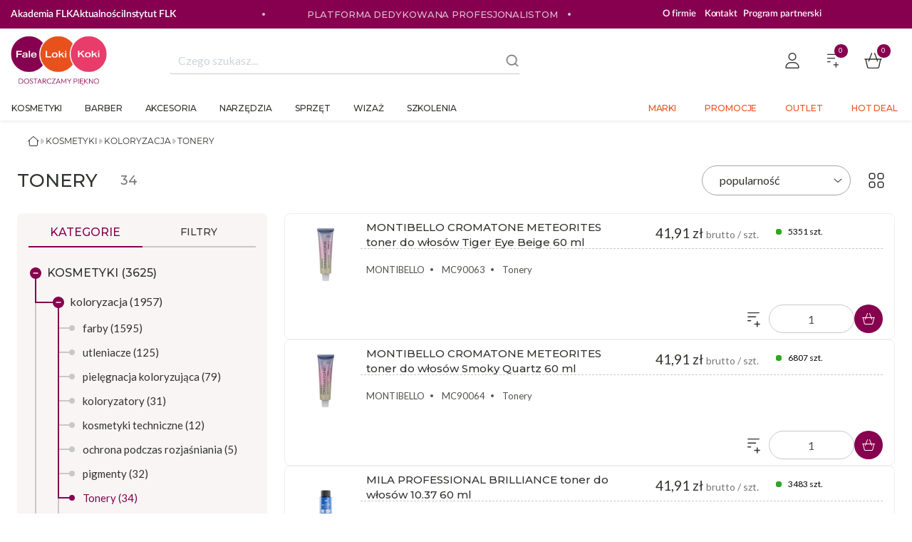

--- FILE ---
content_type: text/css
request_url: https://code.one.unity.pl/9.98.1-arm64/css/7bda7b3.css
body_size: 595
content:
.one-breadcrumbs[data-v-36fbcada]{direction:rtl;height:30px;overflow:hidden}.one-breadcrumbs__col[data-v-36fbcada]{-webkit-box-align:baseline;-ms-flex-align:baseline;align-items:baseline;display:-webkit-inline-box;display:-ms-inline-flexbox;display:inline-flex;overflow-x:auto;overflow-y:hidden;overflow:auto hidden}.one-breadcrumbs__item[data-v-36fbcada]{-ms-flex-align:center;-webkit-box-flex:0;direction:ltr;-ms-flex:0 0 auto;flex:0 0 auto;font-size:.8rem}.one-breadcrumbs__icon[data-v-36fbcada],.one-breadcrumbs__item[data-v-36fbcada]{-webkit-box-align:center;align-items:center;display:-webkit-box;display:-ms-flexbox;display:flex}.one-breadcrumbs__icon[data-v-36fbcada]{-ms-flex-align:center;cursor:pointer}.crumb[data-v-36fbcada]{color:gray}

--- FILE ---
content_type: text/css
request_url: https://code.one.unity.pl/9.98.1-arm64/css/fb09958.css
body_size: 3
content:
.static-page[data-v-3756732b]{background-color:#fff;margin-top:15px;min-height:200px}@media(min-width:768px){.static-page[data-v-3756732b]{min-height:490px}}

--- FILE ---
content_type: text/css
request_url: https://code.one.unity.pl/9.98.1-arm64/css/5ad294d.css
body_size: 335
content:
.one-catalog-view-list__catalog-row[data-v-1d99f8c4]{margin-left:0;margin-right:0}.one-catalog-view-list__sidebar[data-v-1d99f8c4]{-webkit-box-orient:vertical;-webkit-box-direction:normal;display:-webkit-box;display:-ms-flexbox;display:flex;-ms-flex-direction:column;flex-direction:column;height:100%}.one-catalog-view-list__sidebar-header[data-v-1d99f8c4]{display:-webkit-box;display:-ms-flexbox;display:flex;height:58px}.one-catalog-view-list__sidebar-content[data-v-1d99f8c4]{-webkit-box-flex:1;-webkit-overflow-scrolling:touch;-ms-flex:1;flex:1;height:100%;overflow:auto}.one-catalog-view-list__sidebar-footer[data-v-1d99f8c4]{-webkit-box-pack:center;-ms-flex-pack:center;-webkit-box-align:center;-ms-flex-align:center;align-items:center;background-color:#fff;display:-webkit-box;display:-ms-flexbox;display:flex;height:50px;justify-content:center;padding:5px}body[data-v-1d99f8c4]{background-color:#efefef}h1[data-v-1d99f8c4]{font-size:inherit;font-weight:700;margin:0;padding:0}.footer[data-v-1d99f8c4]{height:50px;width:100%}.sidebar[data-v-1d99f8c4]{height:100vh;left:0;top:0;z-index:998}.product__title h2[data-v-1d99f8c4]{font-size:inherit}.mwidth[data-v-1d99f8c4]{min-width:320px}[data-v-1d99f8c4] .vue-slider-dot-tooltip-inner{background-color:var(--primary-color);border-color:var(--primary-color)}[data-v-1d99f8c4] .vue-slider-process{background-color:var(--primary-color)}

--- FILE ---
content_type: text/css
request_url: https://code.one.unity.pl/9.98.1-arm64/css/b223688.css
body_size: 632
content:
[data-v-9591abd0] .custom-checkbox .custom-control-input:checked~.custom-control-label:before{background:darkred}.custom-file-label[data-v-9591abd0],.custom-select[data-v-9591abd0],[data-v-9591abd0] .custom-control-label:before{background-color:#fff;border:1px solid darkred}.one-multicheckbox-filter__header[data-v-9591abd0]{-webkit-box-align:center;-ms-flex-align:center;-webkit-box-pack:justify;-ms-flex-pack:justify;align-items:center;display:-webkit-box;display:-ms-flexbox;display:flex;font-size:14px;justify-content:space-between;padding:0 .5rem}.one-multicheckbox-filter__header--bottom-border[data-v-9591abd0]{border-bottom:1px solid #e6e8eb}.one-multicheckbox-filter__icon-toggle[data-v-9591abd0]{font-size:24px}.one-multicheckbox-filter .selected[data-v-9591abd0]{color:green}

--- FILE ---
content_type: text/css
request_url: https://code.one.unity.pl/9.98.1-arm64/css/5a95458.css
body_size: 294
content:
.one-product-minilist-view__tile[data-v-0977f905]{background-color:#fff}.one-product-minilist-view__tile--right-side:hover .login-to-buy[data-v-0977f905]{opacity:.7}.one-product-minilist-view__tile--right-side:hover .login-to-buy__text[data-v-0977f905]{visibility:visible}.one-product-minilist-view__title[data-v-0977f905]{-webkit-box-align:center;-ms-flex-align:center;align-items:center;color:#606060;display:-webkit-box;display:-ms-flexbox;display:flex;font-size:.6rem;font-weight:400;position:relative}.one-product-minilist-view__title--border[data-v-0977f905]{border-left:1px solid var(--primary-color);padding-left:5px}.one-product-minilist-view__header[data-v-0977f905]{-webkit-box-orient:vertical;-webkit-box-direction:normal;-webkit-box-pack:center;-ms-flex-pack:center;display:-webkit-box;display:-ms-flexbox;display:flex;-ms-flex-direction:column;flex-direction:column;justify-content:center}.login-to-buy[data-v-0977f905]{opacity:.3}.login-to-buy__icon[data-v-0977f905]{height:70px}.login-to-buy__text[data-v-0977f905]{visibility:hidden}.flex-start[data-v-0977f905]{-webkit-box-align:center;-ms-flex-align:center;-webkit-box-pack:start;-ms-flex-pack:start;align-items:center;display:-webkit-box;display:-ms-flexbox;display:flex;justify-content:flex-start}[data-v-0977f905] .client-only-placeholder{width:100%}

--- FILE ---
content_type: text/css
request_url: https://code.one.unity.pl/9.98.1-arm64/css/25308fd.css
body_size: 306
content:
.one-pagination[data-v-7a4e8938]{background-color:#fff;font-size:.9rem}.one-pagination__input[data-v-7a4e8938]{font-size:.9rem;padding:3px;text-align:center;width:50px}.col[data-v-7a4e8938]{-webkit-box-align:center;-ms-flex-align:center;-webkit-box-pack:center;-ms-flex-pack:center;align-items:center;display:-webkit-box;display:-ms-flexbox;display:flex;justify-content:center}.icon[data-v-7a4e8938]{font-size:25px;margin:5px}i[data-v-7a4e8938]{font-size:18px}

--- FILE ---
content_type: text/css
request_url: https://falelokikoki.home.pl/flkextra/tomaszkucharczyk.css
body_size: 5733
content:
/*tomasz kucharczyk START*/
@media only screen and (max-width: 991px) {
.social-respo-page .social-respo-institute__bannerImg {
    display: none!important
}}

.tkmobile
{position:absolute;top:0;left:0;z-index:0;width:100%;height:100%;object-fit:cover}

@media only screen and (min-width: 991px) {
.tkmobile {
    display: none!important
}}

img[title*="KBF"] {
    display: none!important;
}

div[data-testid*="catalog-list:filter-list:list:filter-section-Status produktu-KBF24"] {
    display: none!important;
}
.one-cms-grid-renderer.d-flex.justify-content-end.mx-1:has(.one-cms-grid-renderer.v-divider) {
  display: block !important;
  }

  @media (min-width: 992px) {
    #SimilarProductsModal .ModalHeader {
        display: flex!important;
    }
}

@media (min-width: 1024px) {
    #SimilarProductsModal .ModalInnerContent {
        left: 0px!important;
    }
}

@media (min-width: 1040px) and (min-width: 1024px) {
    #SimilarProductsModal .ModalHeader button::before {
        content: " "!important;
        display: inline-block;
        color: #30332E;
        font-family: Montserrat;
        font-size: 14px;
        font-weight: 500;
        line-height: 150%;
    }
}

@media (min-width: 1040px) and (min-width: 1024px) {
    #SimilarProductsModal .ModalHeader button::after {
        content: "";
        display: inline-block;
        width: 16px;
        height: 16px;
        background: url(https://static.falelokikoki.pl/cms/d62886e26faa4f448764b1b037b0e5be-x-black.svg) no-repeat;
        background-size: contain;
        margin-left: 8px;
    }
}


.brandroom-kolumny__kolumna .brandroom-kolumna__desc {
    -webkit-line-clamp: 3!important;
}

.brandroom-slider__slide.swiper-slide .brandroom-slide__btn {
    width: unset!important;
}

.sale-info--container__head--bottom .swiper.sliderSale .swiper-wrapper .swiper-slide {
    width: auto;
    margin-right: 16px;/* Ustaw szerokość według potrzeby */
}

.post-entries .post-entries--second-section .post-entries-video iframe, .post-entries.static-page .post-entries--second-section .post-entries-video iframe {
    max-width: 100%!important;

}


.swiper-slide:has(.product-not-exist) {
    display: none!important;
}


.one-product-tile-right-actions > * .btn-content > div {
    white-space: normal!important;
    font-size: 11px !important;
}

/*.static-textImg__img {
    padding: 0!important;
}*/

.brandroom-banner__img.zdjDoLewej {
    border-radius: 8px!important;
}

@media screen and (max-width: 580px) {
    .brandroom-banner.mobile .brandroom-banner__img.mobile {
        border-radius: 8px!important;
    }
    /*.static-textImg__img {
 width: calc(100% - 30px)!important;}*/
}



.brandroom-banner.mobile .brandroom-banner__img.mobile {
    border-radius: 8px!important;
}

@media (max-width: 850px) {
    .brandroom-slider__pagination::before {
        display: none!important;
    }
}

@media screen and (max-width: 992px) {
    .static-textImg {
        padding: 0 20px!important;
    }
}



.oferty-tylko-mobile {
    display: none!important; /* Domyślnie ukrywamy element */
}

@media screen and (max-width: 80px) {
    .oferty-tylko-mobile {
        display: block!important; /* Pokazujemy element dla ekranow ponizej 580px */
    }
}

@media screen and (max-width: 992px) {
    .static-page section, .static-page .static__section {
        padding-left: 10px!important;
        padding-right: 10px!important;
    }
}

@media screen and (max-width: 580px) {
    section, .section {
        padding: 24px 10px;
    }
}


@media screen and (max-width: 580px) {
    .brandroom-banner.mobile .brandroom-banner__img.mobile { 

    aspect-ratio: 0.728744939!important;

}}

.one-header-grid-component.header-component 
.one-cms-grid-renderer.shadow-sm.header 
.one-cms-grid-renderer.d-lg-none.d-flex 
.one-cms-grid-renderer.pl-4.py-2.pr-2 
img#kqwjafl {
  max-height: 40px;
  width: auto;
  object-fit: contain;
  height: 100%;
}

@media screen and (max-width: 580px)
.brandroom-banner.mobile .brandroom-banner__img.mobile {
aspect-ratio: 0.728744939!important;
}


.one-header-grid-component.header-component .one-cms-grid-renderer.shadow-sm.header .one-cms-grid-renderer.d-lg-none.d-flex .one-cms-grid-renderer.pl-4.py-2.pr-2 img#irfwh {
    max-height: 40px;
    width: auto;
    object-fit: contain;
    height: 100%;
}


.one-header-grid-component.header-component .one-cms-grid-renderer.shadow-sm.header .one-cms-grid-renderer.d-lg-none.d-flex .one-cms-grid-renderer.pl-4.py-2.pr-2 img {
    max-height: 40px;
    width: auto!important;
    object-fit: contain;
    height: 100%;
}

@media (max-width: 991px) {
    .layout .content {
        padding-top: 130px !important;
    }
}

.sale-entries--container__sale-info .sale-entries--container__sale-info__list-points li, .sale-entries--container__sale-info .sale-entries--container__sale-info__desc ul li {
    padding-left: 32px;
    color: var(--Grayscale-700, #30332e);
    font-family: Lato;
    font-size: 16px;
    font-style: normal;
    font-weight: 400;
    line-height: 140%;
    margin-bottom: 8px;
    position: relative;
    list-style: none!important;
}
}

section {
    padding-top: 0px;
    padding-bottom: 0px;
}

form[data-v-ae41be98] > section {
  padding-top: 0!important;
  padding-bottom: 0!important;
}

.accordions-flk .accordion-item .accordion-body{
    font-family: Montserrat !important;
}

.accordions-flk .accordion-item .accordion-body p{
    margin-bottom:1.5em;
    font-family: Montserrat !important;

}


.accordion a {
font-size: 1em!important;
}

.one-product-tile-information__short-description p{
    margin-bottom: 0em!important;
     font-family: Montserrat !important;

}

.one-product-tile-information__short-description p:first-of-type {
  margin-bottom: 1.5em;
}

.one-product-tile-information__short-description ul {
list-style: none;
font-family: "Montserrat"!important;
}

.accordions-flk .accordion-item .accordion-body {
font-family: Montserrat !important;
}

.accordions-flk .accordion-item .show {
max-height: 2000px!important;
}

.icon-star:before {
  content: ""!important;
  display: inline-block!important;
  width: 18px!important; /* dopasuj do potrzeb */
  height: 18px!important; /* dopasuj do potrzeb */
  background-image: url("https://falelokikoki.home.pl/flkextra/BC_ikona.svg")!important;
  background-size: contain!important;
  background-repeat: no-repeat!important;
  background-position: center!important;
  vertical-align: middle!important;
}

.one-cart-points__icon[data-v-21f25278] {
    font-size: 19px!important;
}

.header-component[data-v-062a305e] {
position: sticky!important;
}

.image-container[data-v-af95c7d8] {
height: 18px;
display: flex!important;
}

.one-catalog-view-list .row.one-catalog-view-list__catalog-row .image-container.d-inline-block.mr-2>img.img-fluid.mr-1.one-image {
height: 18px;
}




.brandroom-linieProduktowe__container2 {
    width: 100%
}

.brandroom-linieProduktowe__container2 .swiper-wrapper {
    display: flex;
    width: 100%
}

.brandroom-linieProduktowe__container2 .product-line__container {
    display: flex;
    flex-direction: column;
    width: 212px;
    flex-shrink: 0;
    padding: 0 16px
}

.brandroom-linieProduktowe__container2 .product-line__logoContainer {
    position: relative;
    height: 104px;
    width: 100%
}

.brandroom-linieProduktowe__container2 .product-line__logo {
    position: absolute;
    top: 0;
    right: 0;
    bottom: 0;
    left: 0;
    max-width: 196px;
    max-height: 56px;
    margin: auto
}

.brandroom-linieProduktowe__container2 .product-line__name {
    padding: 4px 0;
    margin-top: 8px;
    color: #777674;
    text-align: center;
    font-family: "Lato";
    font-size: 13px;
    font-style: normal;
    font-weight: 400;
    line-height: normal;
    text-transform: uppercase;
    border-top: 1px dashed #c8c8c8
}



.zestaw button {
position: relative!important;
display: flex!important;
align-items: center!important;
gap: 12px!important;
width: max-content!important;
padding: 10px 18px!important;
border-radius: 30px!important;
color: #30332e!important;
font-family: "Montserrat"!important;
font-size: 16px!important;
font-weight: 500!important;
line-height: 136%!important;
text-transform: uppercase!important;
border: 1px solid #86004f!important;
color: #fff!important;
background-color: #86004f!important;
transition: border 0.3s ease-in-out,background-color 0.3s ease-in-out,color 0.3s ease-in-out!important;
}


.zestaw button:hover{
border: 1px solid #30332e!important;
background-color: #fff!important;
color: #30332e!important;
}

.zestawnazwa {
    margin-top: 0px;
    padding: 20px 0;
    font-size: larger;
}

.cart-campaigns__collapse--manual .campaigns-details {
max-height: 360px!important;
}

.warto-ico {
    padding: 10px!important;
}

.one-cart-payment-methods__icon[data-v-3256da88] {
max-width: 90px;
margin-left: auto;
margin-right: auto;
padding: 10px;
}

.one-breadcrumbs__col{
    overflow: auto !important;
width: max-content;
margin-right:auto;
}

.aligncenter {
    max-width: 95% !important;
    margin: auto !important;
}

img.instrukcja-obslugi {
    max-width: 700px!important;
    border-radius: 10px;
}

.product-stock .grid-table .d-flex.align-items-center {
display: flex!important;
}

.one-product-stocks-info > .grid-table.extended {
    display: grid;
}


@media screen and (max-width: 960px) {
.sale-entries--container__sale-rights {
    display: flex;
    flex-direction: column !important;
}
}

/* Rodzic jako wiersz z dwiema kolumnami po 50% */
.zestaw {
    display: flex;
    margin-top: -270px;
    margin-bottom: 100px;
}

/* 991px–1400px: inne marginesy */
@media (min-width: 991px) and (max-width: 1400px) {
    .zestaw {
        margin-top: -120px;
        margin-bottom: 20px;
    }
}

/* Wspólne reguły dla obu bezklasowych dzieci */
.zestaw > * {
    flex: 1 1 50%;
    display: flex;
    align-items: center;
    justify-content: center;
    min-height: 120px;
}

/* Poniżej 960px: schowaj pierwszą, druga na 100% szerokości */
@media (max-width: 959.98px) {
    .zestaw {
        margin-top: -70px;
        margin-bottom: 30px;
    }

    .zestaw > :first-child {
        display: none;
    }

    .zestaw > :nth-child(2) {
        flex: 0 0 100%;
        width: 100%;
    }
}

/* --- STYL PRZYCISKU --- */
.zestaw > :nth-child(2) {
    display: flex;
    justify-content: center;
    align-items: center;
    gap: 12px;
    position: relative;
}

/* Button bazowy */
.zestaw > :nth-child(2) button[type="productPack"] {
    position: relative !important;
    display: flex !important;
    align-items: center !important;
    gap: 12px !important;
    width: max-content !important;
    padding: 10px 18px !important;
    border-radius: 30px !important;
    font-family: "Montserrat" !important;
    font-size: 16px !important;
    font-weight: 500 !important;
    line-height: 136% !important;
    text-transform: uppercase !important;
    border: 1px solid #86004f !important;
    color: #fff !important;
    background-color: #86004f !important;
    transition: border 0.3s ease-in-out, background-color 0.3s ease-in-out, color 0.3s ease-in-out !important;
    cursor: pointer !important;
}

/* Hover/focus – wyszarzenie */
.zestaw > :nth-child(2) button[type="productPack"]:hover,
.zestaw > :nth-child(2) button[type="productPack"]:focus-visible {
    background-color: #ccc !important;
    border-color: #ccc !important;
    color: #30332e !important;
}

/* Disabled (15s po kliknięciu) */
.zestaw > :nth-child(2) button[type="productPack"]:disabled {
    opacity: 0.6 !important;
    cursor: not-allowed !important;
    pointer-events: none;
}

/* Spinner obok przycisku (dzięki :has) */
.zestaw > :nth-child(2):has(> button[type="productPack"]:disabled)::after {
    content: "";
    width: 18px;
    height: 18px;
    border-radius: 50%;
    border: 2px solid rgba(134,0,79,0.4);
    border-top-color: #86004f;
    animation: spin 1s linear infinite;
}

/* Animacja spinnera */
@keyframes spin {
    to {
        transform: rotate(360deg);
    }
}

@media (max-width: 959.98px) {
.ukrycnamobile {
    display: none!important;
}
}

#fbuilder .cff-checkbox-field .dfield label {
    margin-bottom: 10px!important;
}

.icon-main-warehouse[data-v-4dc0ea67] {
display: none!important;
}

.one-product-stocks-info__warehouse[data-v-4dc0ea67]  {
display: none!important;
}

i.pr-1.icon-basic-clock::before {
    content: url("https://static.falelokikoki.pl/cms/4473fcb139014cf7a3950598e0cfa586-truck-fast-1-.svg");
    display: inline!important;
    height: 14px;
    width: auto
}


.one-catalog-view-list .row.one-catalog-view-list__catalog-row .one-product-stocks-info .grid-table>.d-flex:first-child .one-stock-status-icon__line {
position: absolute;
top: 12px!important;
left: 5px!important;
}

/*
@media screen and (min-width: 1386px) {
.one-catalog-view-list .row.one-catalog-view-list__catalog-row .one-product-stocks-info .grid-table>.d-flex:first-child .one-stock-status-icon__line {
position: absolute;
top: 59px!important;
left: 49%!important;
}
}
@media (min-width: Xpx) and (max-width: 1358px) {
.one-catalog-view-list .row.one-catalog-view-list__catalog-row .one-product-stocks-info .grid-table>.d-flex:first-child .one-stock-status-icon__line {
position: absolute;
top: 59px!important;
left: 66%!important;
}
}
*/





.one-catalog-view-list .row.one-catalog-view-list__catalog-row .one-product-stocks-info .grid-table>.d-flex:nth-child(3)>span {
position: absolute;
top: -9px!important;
right: 0;
}


.row.one-catalog-view-list__catalog-row .one-product-minilist-view > .one-product-minilist-view__tile.d-flex.flex-wrap.py-1 > .one-product-minilist-view__header.col-xl-4.col-8 {
flex-direction: column!important;
}

.row.one-catalog-view-list__catalog-row .one-product-minilist-view > .one-product-minilist-view__tile.d-flex.flex-wrap.py-1 > .flex-start.col-sm-3.col-xl-2.col-6 > .one-product-tile-right-price.py-2 > .relative {
    display: flex;
    flex-direction: column-reverse!important;
    gap:8px
}





/* Kontener kafelka */
.row.one-catalog-view-list__catalog-row .one-product-minilist-view > .one-product-minilist-view__tile.d-flex.flex-wrap.py-1 {
  display: grid !important;
  grid-template-areas:
    "first second fourth"
    "third third fifth" !important;
  column-gap: 8px !important;
  row-gap: 6px !important;
}

/* 1: 98px */
.row.one-catalog-view-list__catalog-row .one-product-minilist-view > .one-product-minilist-view__tile.d-flex.flex-wrap.py-1 > :nth-child(1) {
  grid-area: first !important;
  width: 98px !important;
}

/* 2: auto */
.row.one-catalog-view-list__catalog-row .one-product-minilist-view > .one-product-minilist-view__tile.d-flex.flex-wrap.py-1 > :nth-child(2) {
  grid-area: second !important;
  width: auto !important;
  min-width: 0 !important;
  justify-self: stretch !important;
}

/* 3: 150px → teraz w drugim rzędzie (po lewej) */
.row.one-catalog-view-list__catalog-row .one-product-minilist-view > .one-product-minilist-view__tile.d-flex.flex-wrap.py-1 > :nth-child(3) {
  grid-area: third !important;
  width: 150px !important;
  justify-self: start !important;
}

/* 4: auto → teraz w pierwszym rzędzie (kolumna 3) */
.row.one-catalog-view-list__catalog-row .one-product-minilist-view > .one-product-minilist-view__tile.d-flex.flex-wrap.py-1 > :nth-child(4) {
  grid-area: fourth !important;
  width: auto !important;
  justify-self: end !important;
  gap:0px!important;
  height: 60px!important;
}

/* 5: auto, drugi wiersz, po prawej */
.row.one-catalog-view-list__catalog-row .one-product-minilist-view > .one-product-minilist-view__tile.d-flex.flex-wrap.py-1 > :nth-child(5) {
  grid-area: fifth !important;
  width: auto !important;
  justify-self: end !important;
}


/* wszystkie divy wewnątrz trzeciego dziecka */
.row.one-catalog-view-list__catalog-row .one-product-minilist-view > .one-product-minilist-view__tile.d-flex.flex-wrap.py-1 > :nth-child(3) {
  display: flex !important;
  justify-content: flex-start !important;
  align-items: center !important; /* opcjonalnie: wyrównanie w pionie */
  gap: 4px !important;            /* odstęp między elementami, jak trzeba */
}

/* dodatkowo: każde divy w środku zachowują się normalnie, 
   więc nie będą się rozpychały na całą szerokość */
.row.one-catalog-view-list__catalog-row .one-product-minilist-view > .one-product-minilist-view__tile.d-flex.flex-wrap.py-1 > :nth-child(3) > div {
  flex: 0 0 auto !important;  /* nie rozciągają się */
}







.row.one-catalog-view-list__catalog-row .one-product-minilist-view > .one-product-minilist-view__tile.d-flex.flex-wrap.py-1 > .flex-start.col-sm-3.col-xl-2.col-6 {
    grid-area: price;
    display: flex;
    align-items: flex-end;
    max-width: unset;
    height: 40px;
    padding: 0 16px 6px 0;
    margin: -8px 0 8px 0!important;
}


/*
div [data-v-9300d8a0] {
gap:0px!important;
margin-bottom: -5px;
}
*/
.one-product-tile-right-price del {
color: #777674;
font-size: 15px!important;
font-weight: 500;
line-height: 100%!important;
text-decoration-line: strikethrough;
display: inline-block;
}

*:has(> .one-product-tile-right-price__container.d-flex.justify-content-end) {
  gap: 0px !important;
}

#mxdghgx {
    max-width: 1100px;
    margin-right: auto;
    margin-left: auto;
}


#mxdghgx > .one-catalog-view-list__catalog-row[data-v-27971510] > .one-sidebar[data-v-27971510] > .col-12[data-v-27971510] > .row[data-v-27971510] > .products[data-v-27971510] > .products-content[data-v-27971510] {
    gap:20px;
}


.required[data-v-0b982544]:before {
font-size: 1.5em;
color: red;
content: "*";
position: absolute;
top: -5px!important;
left: -10px!important;
}

.one-product-stocks-info .mx-1 {
margin-left: 17px!important;
margin-top: 2px!important;
}

@container (max-width: 150px) {
.one-catalog-view-list .row.one-catalog-view-list__catalog-row .one-product-stocks-info .grid-table>.d-flex:first-child .one-stock-status-icon__line {
top: 13px!important;
left: 36px!important;
}
}

.nav--container .nav--left .nav--item .nav--sub-list {
border-radius: 0px 0px 8px 8px!important;
}

@media (max-width: 560px){
.our-mark__contaniner .our-mark__list .our-mark__item .other-list .brand-mark--item {
    width:calc(100% - 4px)!important;
}
.our-mark__contaniner .our-mark__list .our-mark__item .other-list .brand-mark--item .brand-mark--item--wrapper .brand-mark--item__img img {
max-width: 178px;
}
.our-mark__contaniner .our-mark__list .our-mark__item .brand-mark--list .brand-mark--item--wrapper .brand-mark--item--content {
    width: 65%;
}


.our-mark__contaniner .our-mark__list .our-mark__item .brand-mark--list .brand-mark--item--wrapper .brand-mark--item__head:has(:only-child) {
  justify-content: center;
}

}



.newsletter-bottom__btn {
position: relative;
display: block;
width: max-content;
font-family: Montserrat;
font-size: 16px;
font-style: normal;
font-weight: 500;
line-height: 136%;
text-transform: uppercase;
padding: 8px 46px 8px 18px;
border-radius: 30px;
border: 1px solid #30332e;
transition: border 0.3s ease-in-out,background-color 0.3s ease-in-out,color 0.3s ease-in-out;
}

.newsletter-bottom__btn:after {
    content:"";
    display:block;
    position:absolute;
    top:12px;
    right:21px;
    background:url(https://static.falelokikoki.pl/cms/a39b262184f3456a8cb4c0c0dce05ec9-icon-black-arrow-cross.svg) no-repeat;
    background-size:contain;
    width:10px;
    height:16px;
    transition:filter 0.3s ease-in-out
}

.newsletter-bottom__btn:hover, .newsletter-bottom__btn:active, .newsletter-bottom__btn:focus{border:1px solid #86004f;color:#fff;background-color:#86004f}


@media screen and (max-width: 580px) {
.footer .footer-bottom .container-fluid .row .stronystatyczne_flk_stopka_kolumna:nth-of-type(4) input:checked ~ .footer-accordion__content {
        max-height: 100vh;
        height: 220px!important;
    }

.footer .footer-bottom .container-fluid .row .footer-accordion .footer-accordion__content .footer-accordion__content--map img {
height: 50%!important;
}
}


.sale-entries--container__sale-rights--content__btn {
position: relative;
display: inline;
align-items: center;
gap: 12px;
width: max-content;
padding: 6px 12px;
border-radius: 30px;
color: #30332e;
font-family: "Montserrat";
font-size: 12px;
font-weight: 500;
line-height: 116%;
text-transform: uppercase;
border: 1px solid #86004f;
color: #fff;
background-color: #86004f;
transition: border 0.3s ease-in-out,background-color 0.3s ease-in-out,color 0.3s ease-in-out;
}

.sale-entries--container__sale-rights--content__btn:hover {
border: 1px solid #30332e;
background-color: #fff;
color: #30332e;
}




@media (max-width:991.5px) {
.footer .footer-bottom__copy div {
width: 100%!important;
}}

.flk_glowna_wyroznionepodkategorie_kontener .flk_glowna_wyroznionepodkategorie .flk_glowna_wyroznionepodkategorie_lista .flk_glowna_wyroznionepodkategorie_lista_pozycja .flk_glowna_wyroznionepodkategorie_lista_pozycja_link::after {
    display: block;
    right: 0;
    content: "";
    width: 10px;
    height: 10px;
    background-image: url("https://static.falelokikoki.pl/cms/42b5985f61094606bcad759481d9f841-c07e4c6b071c447c8b9fcfa89f02e142-angle-right.svg");
    background-size: contain;
    background-repeat: no-repeat;
    position: absolute;
    top: 0;
    bottom: 0;
    margin: auto;
    -webkit-transition: all 300ms ease-in-out;
    -moz-transition: all 300ms ease-in-out;
    -o-transition: all 300ms ease-in-out;
    transition: all 300ms ease-in-out
}

.about-us__timeline .swiper-button-next::after {
    content: "";
    display: block;
    width: 20px;
    height: 20px;
    transform: rotate(180deg);
    background: url("https://static.falelokikoki.pl/cms/f8c038e1be7d4de1845cd55dc411ac81-arrow-left-long.svg") no-repeat;
    background-size: contain
}
.about-us__timeline .swiper-button-prev::after {
    content: "";
    display: block;
    width: 20px;
    height: 20px;
    background: url("https://static.falelokikoki.pl/cms/f8c038e1be7d4de1845cd55dc411ac81-arrow-left-long.svg") no-repeat;
    background-size: contain
}

.sale-info--container__head--top__tags--filter--container::after {
    content: "";
    display: block;
    position: absolute;
    top: 50%;
    right: 10px;
    transform: translateY(-50%);
    background: url("https://static.falelokikoki.pl/cms/74218c76c02e4c3e8e5051fdf1300c20-angle-down.svg") no-repeat;
    background-size: contain;
    height: 16px;
    width: 16px
}

.post-entries .post-entries--second-pagination .prev-btn::after,
.post-entries.static-page .post-entries--second-pagination .prev-btn::after {
    content: "";
    display: block;
    position: absolute;
    height: 16px;
    width: 16px;
    top: 50%;
    left: 12px;
    transform: translateY(-50%);
    background: url("https://static.falelokikoki.pl/cms/f8c038e1be7d4de1845cd55dc411ac81-arrow-left-long.svg") no-repeat;
    background-size: contain;
    transition: left 0.3s ease-in-out, filter 0.3s ease-in-out
}

.posts--banner-top .posts--banner-top__filter::after {
    content: "";
    display: block;
    position: absolute;
    top: 50%;
    right: 25px;
    transform: translateY(-50%);
    background: url("https://static.falelokikoki.pl/cms/74218c76c02e4c3e8e5051fdf1300c20-angle-down.svg") no-repeat;
    background-size: contain;
    height: 16px;
    width: 16px;
    z-index: 1
}

.map-local--map__bottom--accordions .accordion-collapse .accordion-body .info-opinions .open-hours--container .open-hours--date::after,
.map-local--map__bottom--accordions .accordion-collapse .accordion-body .info-opinions .contact-date .open-hours--date::after {
    position: absolute;
    content: "";
    display: block;
    height: 12px;
    width: 12px;
    background: url("https://static.falelokikoki.pl/cms/eae10acb81c047238925d13fc8a8aea7-clock-two-1.svg") no-repeat;
    background-size: contain;
    top: 5px;
    left: -24px
}

.map-local--map__bottom--accordions .accordion-collapse .accordion-body .info-opinions .contact-date .email-date::after {
    content: "";
    display: block;
    position: absolute;
    width: 12px;
    height: 12px;
    background: url("https://static.falelokikoki.pl/cms/70608a6086d34737b581baf2db57ccf6-envelope-2-.svg") no-repeat;
    top: 50%;
    transform: translateY(-50%);
    left: -24px
}

.map-local--link-container::after {
    content: "";
    display: block;
    position: absolute;
    top: 50%;
    left: 16px;
    transform: translateY(-50%);
    background: url("https://static.falelokikoki.pl/cms/f8c038e1be7d4de1845cd55dc411ac81-arrow-left-long.svg") no-repeat;
    background-size: contain;
    width: 18px;
    height: 18px;
    transition: left 0.3s ease-in-out
}


/*tomasz kucharczyk KONIEC*/

--- FILE ---
content_type: application/javascript
request_url: https://code.one.unity.pl/9.98.1-arm64/614b01e.modern.js
body_size: 12753
content:
(window.webpackJsonp=window.webpackJsonp||[]).push([[270],{1207:function(t,e,r){"use strict";var n=r(1205),o=r(1222),h=r(1226),f=function(){function t(){}return t.castAsNonUtf8Char=function(code,t){void 0===t&&(t=null);var e=t?t.getName():this.ISO88591;return h.a.decode(new Uint8Array([code]),e)},t.guessEncoding=function(e,r){if(null!=r&&void 0!==r.get(n.a.CHARACTER_SET))return r.get(n.a.CHARACTER_SET).toString();for(var o=e.length,h=!0,f=!0,c=!0,l=0,d=0,I=0,y=0,w=0,S=0,v=0,_=0,O=0,E=0,m=0,C=e.length>3&&239===e[0]&&187===e[1]&&191===e[2],i=0;i<o&&(h||f||c);i++){var A=255&e[i];c&&(l>0?128&A?l--:c=!1:128&A&&(64&A?(l++,32&A?(l++,16&A?(l++,8&A?c=!1:y++):I++):d++):c=!1)),h&&(A>127&&A<160?h=!1:A>159&&(A<192||215===A||247===A)&&m++),f&&(w>0?A<64||127===A||A>252?f=!1:w--:128===A||160===A||A>239?f=!1:A>160&&A<224?(S++,_=0,++v>O&&(O=v)):A>127?(w++,v=0,++_>E&&(E=_)):(v=0,_=0))}return c&&l>0&&(c=!1),f&&w>0&&(f=!1),c&&(C||d+I+y>0)?t.UTF8:f&&(t.ASSUME_SHIFT_JIS||O>=3||E>=3)?t.SHIFT_JIS:h&&f?2===O&&2===S||10*m>=o?t.SHIFT_JIS:t.ISO88591:h?t.ISO88591:f?t.SHIFT_JIS:c?t.UTF8:t.PLATFORM_DEFAULT_ENCODING},t.format=function(t){for(var e=[],r=1;r<arguments.length;r++)e[r-1]=arguments[r];var i=-1;return t.replace(/%(-)?(0?[0-9]+)?([.][0-9]+)?([#][0-9]+)?([scfpexd%])/g,function(t,r,n,o,h,f){if("%%"===t)return"%";if(void 0!==e[++i]){t=o?parseInt(o.substr(1)):void 0;var c,base=h?parseInt(h.substr(1)):void 0;switch(f){case"s":c=e[i];break;case"c":c=e[i][0];break;case"f":c=parseFloat(e[i]).toFixed(t);break;case"p":c=parseFloat(e[i]).toPrecision(t);break;case"e":c=parseFloat(e[i]).toExponential(t);break;case"x":c=parseInt(e[i]).toString(base||16);break;case"d":c=parseFloat(parseInt(e[i],base||10).toPrecision(t)).toFixed(0)}c="object"==typeof c?JSON.stringify(c):(+c).toString(base);for(var l=parseInt(n),d=n&&n[0]+""=="0"?"0":" ";c.length<l;)c=void 0!==r?c+d:d+c;return c}})},t.getBytes=function(t,e){return h.a.encode(t,e)},t.getCharCode=function(t,e){return void 0===e&&(e=0),t.charCodeAt(e)},t.getCharAt=function(t){return String.fromCharCode(t)},t.SHIFT_JIS=o.a.SJIS.getName(),t.GB2312="GB2312",t.ISO88591=o.a.ISO8859_1.getName(),t.EUC_JP="EUC_JP",t.UTF8=o.a.UTF8.getName(),t.PLATFORM_DEFAULT_ENCODING=t.UTF8,t.ASSUME_SHIFT_JIS=!1,t}();e.a=f},1208:function(t,e,r){"use strict";var n=r(1217),o=r(1178),h=r(1209),f=r(1170),c=r(1166),l=function(){function t(t,e,r,n){if(this.width=t,this.height=e,this.rowSize=r,this.bits=n,null==e&&(e=t),this.height=e,t<1||e<1)throw new c.a("Both dimensions must be greater than 0");null==r&&(r=Math.floor((t+31)/32)),this.rowSize=r,null==n&&(this.bits=new Int32Array(this.rowSize*this.height))}return t.parseFromBooleanArray=function(image){for(var e=image.length,r=image[0].length,n=new t(r,e),i=0;i<e;i++)for(var o=image[i],h=0;h<r;h++)o[h]&&n.set(h,i);return n},t.parseFromString=function(e,r,n){if(null===e)throw new c.a("stringRepresentation cannot be null");for(var o=new Array(e.length),h=0,f=0,l=-1,d=0,I=0;I<e.length;)if("\n"===e.charAt(I)||"\r"===e.charAt(I)){if(h>f){if(-1===l)l=h-f;else if(h-f!==l)throw new c.a("row lengths do not match");f=h,d++}I++}else if(e.substring(I,I+r.length)===r)I+=r.length,o[h]=!0,h++;else{if(e.substring(I,I+n.length)!==n)throw new c.a("illegal character encountered: "+e.substring(I));I+=n.length,o[h]=!1,h++}if(h>f){if(-1===l)l=h-f;else if(h-f!==l)throw new c.a("row lengths do not match");d++}for(var y=new t(l,d),i=0;i<h;i++)o[i]&&y.set(Math.floor(i%l),Math.floor(i/l));return y},t.prototype.get=function(t,e){var r=e*this.rowSize+Math.floor(t/32);return!!(this.bits[r]>>>(31&t)&1)},t.prototype.set=function(t,e){var r=e*this.rowSize+Math.floor(t/32);this.bits[r]|=1<<(31&t)&4294967295},t.prototype.unset=function(t,e){var r=e*this.rowSize+Math.floor(t/32);this.bits[r]&=~(1<<(31&t)&4294967295)},t.prototype.flip=function(t,e){var r=e*this.rowSize+Math.floor(t/32);this.bits[r]^=1<<(31&t)&4294967295},t.prototype.xor=function(mask){if(this.width!==mask.getWidth()||this.height!==mask.getHeight()||this.rowSize!==mask.getRowSize())throw new c.a("input matrix dimensions do not match");for(var t=new n.a(Math.floor(this.width/32)+1),e=this.rowSize,r=this.bits,o=0,h=this.height;o<h;o++)for(var f=o*e,l=mask.getRow(o,t).getBitArray(),d=0;d<e;d++)r[f+d]^=l[d]},t.prototype.clear=function(){for(var t=this.bits,e=t.length,i=0;i<e;i++)t[i]=0},t.prototype.setRegion=function(t,e,r,n){if(e<0||t<0)throw new c.a("Left and top must be nonnegative");if(n<1||r<1)throw new c.a("Height and width must be at least 1");var o=t+r,h=e+n;if(h>this.height||o>this.width)throw new c.a("The region must fit inside the matrix");for(var f=this.rowSize,l=this.bits,d=e;d<h;d++)for(var I=d*f,y=t;y<o;y++)l[I+Math.floor(y/32)]|=1<<(31&y)&4294967295},t.prototype.getRow=function(t,e){null==e||e.getSize()<this.width?e=new n.a(this.width):e.clear();for(var r=this.rowSize,o=this.bits,h=t*r,f=0;f<r;f++)e.setBulk(32*f,o[h+f]);return e},t.prototype.setRow=function(t,e){o.a.arraycopy(e.getBitArray(),0,this.bits,t*this.rowSize,this.rowSize)},t.prototype.rotate180=function(){for(var t=this.getWidth(),e=this.getHeight(),r=new n.a(t),o=new n.a(t),i=0,h=Math.floor((e+1)/2);i<h;i++)r=this.getRow(i,r),o=this.getRow(e-1-i,o),r.reverse(),o.reverse(),this.setRow(i,o),this.setRow(e-1-i,r)},t.prototype.getEnclosingRectangle=function(){for(var t=this.width,e=this.height,r=this.rowSize,n=this.bits,o=t,h=e,f=-1,c=-1,l=0;l<e;l++)for(var d=0;d<r;d++){var I=n[l*r+d];if(0!==I){if(l<h&&(h=l),l>c&&(c=l),32*d<o){for(var y=0;!(I<<31-y&4294967295);)y++;32*d+y<o&&(o=32*d+y)}if(32*d+31>f){for(y=31;I>>>y===0;)y--;32*d+y>f&&(f=32*d+y)}}}return f<o||c<h?null:Int32Array.from([o,h,f-o+1,c-h+1])},t.prototype.getTopLeftOnBit=function(){for(var t=this.rowSize,e=this.bits,r=0;r<e.length&&0===e[r];)r++;if(r===e.length)return null;for(var n=r/t,o=r%t*32,h=e[r],f=0;!(h<<31-f&4294967295);)f++;return o+=f,Int32Array.from([o,n])},t.prototype.getBottomRightOnBit=function(){for(var t=this.rowSize,e=this.bits,r=e.length-1;r>=0&&0===e[r];)r--;if(r<0)return null;for(var n=Math.floor(r/t),o=32*Math.floor(r%t),h=e[r],f=31;h>>>f===0;)f--;return o+=f,Int32Array.from([o,n])},t.prototype.getWidth=function(){return this.width},t.prototype.getHeight=function(){return this.height},t.prototype.getRowSize=function(){return this.rowSize},t.prototype.equals=function(e){if(!(e instanceof t))return!1;var r=e;return this.width===r.width&&this.height===r.height&&this.rowSize===r.rowSize&&h.a.equals(this.bits,r.bits)},t.prototype.hashCode=function(){var t=this.width;return t=31*(t=31*(t=31*(t=31*t+this.width)+this.height)+this.rowSize)+h.a.hashCode(this.bits)},t.prototype.toString=function(t,e,r){return void 0===t&&(t="X "),void 0===e&&(e="  "),void 0===r&&(r="\n"),this.buildToString(t,e,r)},t.prototype.buildToString=function(t,e,r){for(var n=new f.a,o=0,h=this.height;o<h;o++){for(var c=0,l=this.width;c<l;c++)n.append(this.get(c,o)?t:e);n.append(r)}return n.toString()},t.prototype.clone=function(){return new t(this.width,this.height,this.rowSize,this.bits.slice())},t}();e.a=l},1211:function(t,e,r){"use strict";var n=function(){function t(){}return t.round=function(t){return isNaN(t)?0:t<=Number.MIN_SAFE_INTEGER?Number.MIN_SAFE_INTEGER:t>=Number.MAX_SAFE_INTEGER?Number.MAX_SAFE_INTEGER:t+(t<0?-.5:.5)|0},t.distance=function(t,e,r,n){var o=t-r,h=e-n;return Math.sqrt(o*o+h*h)},t.sum=function(t){for(var e=0,i=0,r=t.length;i!==r;i++){e+=t[i]}return e},t}();e.a=n},1217:function(t,e,r){"use strict";var n=r(1166),o=r(1209),h=r(1203),f=r(1178),c=function(){function t(e,r){void 0===e?(this.size=0,this.bits=new Int32Array(1)):(this.size=e,this.bits=null==r?t.makeArray(e):r)}return t.prototype.getSize=function(){return this.size},t.prototype.getSizeInBytes=function(){return Math.floor((this.size+7)/8)},t.prototype.ensureCapacity=function(e){if(e>32*this.bits.length){var r=t.makeArray(e);f.a.arraycopy(this.bits,0,r,0,this.bits.length),this.bits=r}},t.prototype.get=function(i){return!!(this.bits[Math.floor(i/32)]&1<<(31&i))},t.prototype.set=function(i){this.bits[Math.floor(i/32)]|=1<<(31&i)},t.prototype.flip=function(i){this.bits[Math.floor(i/32)]^=1<<(31&i)},t.prototype.getNextSet=function(t){var e=this.size;if(t>=e)return e;var r=this.bits,n=Math.floor(t/32),o=r[n];o&=~((1<<(31&t))-1);for(var f=r.length;0===o;){if(++n===f)return e;o=r[n]}var c=32*n+h.a.numberOfTrailingZeros(o);return c>e?e:c},t.prototype.getNextUnset=function(t){var e=this.size;if(t>=e)return e;var r=this.bits,n=Math.floor(t/32),o=~r[n];o&=~((1<<(31&t))-1);for(var f=r.length;0===o;){if(++n===f)return e;o=~r[n]}var c=32*n+h.a.numberOfTrailingZeros(o);return c>e?e:c},t.prototype.setBulk=function(i,t){this.bits[Math.floor(i/32)]=t},t.prototype.setRange=function(t,e){if(e<t||t<0||e>this.size)throw new n.a;if(e!==t){e--;for(var r=Math.floor(t/32),o=Math.floor(e/32),h=this.bits,i=r;i<=o;i++){var mask=(2<<(i<o?31:31&e))-(1<<(i>r?0:31&t));h[i]|=mask}}},t.prototype.clear=function(){for(var t=this.bits.length,e=this.bits,i=0;i<t;i++)e[i]=0},t.prototype.isRange=function(t,e,r){if(e<t||t<0||e>this.size)throw new n.a;if(e===t)return!0;e--;for(var o=Math.floor(t/32),h=Math.floor(e/32),f=this.bits,i=o;i<=h;i++){var mask=(2<<(i<h?31:31&e))-(1<<(i>o?0:31&t))&4294967295;if((f[i]&mask)!==(r?mask:0))return!1}return!0},t.prototype.appendBit=function(t){this.ensureCapacity(this.size+1),t&&(this.bits[Math.floor(this.size/32)]|=1<<(31&this.size)),this.size++},t.prototype.appendBits=function(t,e){if(e<0||e>32)throw new n.a("Num bits must be between 0 and 32");this.ensureCapacity(this.size+e);for(var r=e;r>0;r--)this.appendBit(1==(t>>r-1&1))},t.prototype.appendBitArray=function(t){var e=t.size;this.ensureCapacity(this.size+e);for(var i=0;i<e;i++)this.appendBit(t.get(i))},t.prototype.xor=function(t){if(this.size!==t.size)throw new n.a("Sizes don't match");for(var e=this.bits,i=0,r=e.length;i<r;i++)e[i]^=t.bits[i]},t.prototype.toBytes=function(t,e,r,n){for(var i=0;i<n;i++){for(var o=0,h=0;h<8;h++)this.get(t)&&(o|=1<<7-h),t++;e[r+i]=o}},t.prototype.getBitArray=function(){return this.bits},t.prototype.reverse=function(){for(var t=new Int32Array(this.bits.length),e=Math.floor((this.size-1)/32),r=e+1,n=this.bits,i=0;i<r;i++){var o=n[i];o=(o=(o=(o=(o=o>>1&1431655765|(1431655765&o)<<1)>>2&858993459|(858993459&o)<<2)>>4&252645135|(252645135&o)<<4)>>8&16711935|(16711935&o)<<8)>>16&65535|(65535&o)<<16,t[e-i]=o}if(this.size!==32*r){var h=32*r-this.size,f=t[0]>>>h;for(i=1;i<r;i++){var c=t[i];f|=c<<32-h,t[i-1]=f,f=c>>>h}t[r-1]=f}this.bits=t},t.makeArray=function(t){return new Int32Array(Math.floor((t+31)/32))},t.prototype.equals=function(e){if(!(e instanceof t))return!1;var r=e;return this.size===r.size&&o.a.equals(this.bits,r.bits)},t.prototype.hashCode=function(){return 31*this.size+o.a.hashCode(this.bits)},t.prototype.toString=function(){for(var t="",i=0,e=this.size;i<e;i++)7&i||(t+=" "),t+=this.get(i)?"X":".";return t},t.prototype.clone=function(){return new t(this.size,this.bits.slice())},t.prototype.toArray=function(){for(var t=[],i=0,e=this.size;i<e;i++)t.push(this.get(i));return t},t}();e.a=c},1222:function(t,e,r){"use strict";var n,o=r(1175),h=function(t){var s="function"==typeof Symbol&&Symbol.iterator,e=s&&t[s],i=0;if(e)return e.call(t);if(t&&"number"==typeof t.length)return{next:function(){return t&&i>=t.length&&(t=void 0),{value:t&&t[i++],done:!t}}};throw new TypeError(s?"Object is not iterable.":"Symbol.iterator is not defined.")};!function(t){t[t.Cp437=0]="Cp437",t[t.ISO8859_1=1]="ISO8859_1",t[t.ISO8859_2=2]="ISO8859_2",t[t.ISO8859_3=3]="ISO8859_3",t[t.ISO8859_4=4]="ISO8859_4",t[t.ISO8859_5=5]="ISO8859_5",t[t.ISO8859_6=6]="ISO8859_6",t[t.ISO8859_7=7]="ISO8859_7",t[t.ISO8859_8=8]="ISO8859_8",t[t.ISO8859_9=9]="ISO8859_9",t[t.ISO8859_10=10]="ISO8859_10",t[t.ISO8859_11=11]="ISO8859_11",t[t.ISO8859_13=12]="ISO8859_13",t[t.ISO8859_14=13]="ISO8859_14",t[t.ISO8859_15=14]="ISO8859_15",t[t.ISO8859_16=15]="ISO8859_16",t[t.SJIS=16]="SJIS",t[t.Cp1250=17]="Cp1250",t[t.Cp1251=18]="Cp1251",t[t.Cp1252=19]="Cp1252",t[t.Cp1256=20]="Cp1256",t[t.UnicodeBigUnmarked=21]="UnicodeBigUnmarked",t[t.UTF8=22]="UTF8",t[t.ASCII=23]="ASCII",t[t.Big5=24]="Big5",t[t.GB18030=25]="GB18030",t[t.EUC_KR=26]="EUC_KR"}(n||(n={}));var f=function(){function t(e,r,n){for(var o,f,c=[],l=3;l<arguments.length;l++)c[l-3]=arguments[l];this.valueIdentifier=e,this.name=n,this.values="number"==typeof r?Int32Array.from([r]):r,this.otherEncodingNames=c,t.VALUE_IDENTIFIER_TO_ECI.set(e,this),t.NAME_TO_ECI.set(n,this);for(var d=this.values,i=0,I=d.length;i!==I;i++){var y=d[i];t.VALUES_TO_ECI.set(y,this)}try{for(var w=h(c),S=w.next();!S.done;S=w.next()){var v=S.value;t.NAME_TO_ECI.set(v,this)}}catch(t){o={error:t}}finally{try{S&&!S.done&&(f=w.return)&&f.call(w)}finally{if(o)throw o.error}}}return t.prototype.getValueIdentifier=function(){return this.valueIdentifier},t.prototype.getName=function(){return this.name},t.prototype.getValue=function(){return this.values[0]},t.getCharacterSetECIByValue=function(e){if(e<0||e>=900)throw new o.a("incorect value");var r=t.VALUES_TO_ECI.get(e);if(void 0===r)throw new o.a("incorect value");return r},t.getCharacterSetECIByName=function(e){var r=t.NAME_TO_ECI.get(e);if(void 0===r)throw new o.a("incorect value");return r},t.prototype.equals=function(e){if(!(e instanceof t))return!1;var r=e;return this.getName()===r.getName()},t.VALUE_IDENTIFIER_TO_ECI=new Map,t.VALUES_TO_ECI=new Map,t.NAME_TO_ECI=new Map,t.Cp437=new t(n.Cp437,Int32Array.from([0,2]),"Cp437"),t.ISO8859_1=new t(n.ISO8859_1,Int32Array.from([1,3]),"ISO-8859-1","ISO88591","ISO8859_1"),t.ISO8859_2=new t(n.ISO8859_2,4,"ISO-8859-2","ISO88592","ISO8859_2"),t.ISO8859_3=new t(n.ISO8859_3,5,"ISO-8859-3","ISO88593","ISO8859_3"),t.ISO8859_4=new t(n.ISO8859_4,6,"ISO-8859-4","ISO88594","ISO8859_4"),t.ISO8859_5=new t(n.ISO8859_5,7,"ISO-8859-5","ISO88595","ISO8859_5"),t.ISO8859_6=new t(n.ISO8859_6,8,"ISO-8859-6","ISO88596","ISO8859_6"),t.ISO8859_7=new t(n.ISO8859_7,9,"ISO-8859-7","ISO88597","ISO8859_7"),t.ISO8859_8=new t(n.ISO8859_8,10,"ISO-8859-8","ISO88598","ISO8859_8"),t.ISO8859_9=new t(n.ISO8859_9,11,"ISO-8859-9","ISO88599","ISO8859_9"),t.ISO8859_10=new t(n.ISO8859_10,12,"ISO-8859-10","ISO885910","ISO8859_10"),t.ISO8859_11=new t(n.ISO8859_11,13,"ISO-8859-11","ISO885911","ISO8859_11"),t.ISO8859_13=new t(n.ISO8859_13,15,"ISO-8859-13","ISO885913","ISO8859_13"),t.ISO8859_14=new t(n.ISO8859_14,16,"ISO-8859-14","ISO885914","ISO8859_14"),t.ISO8859_15=new t(n.ISO8859_15,17,"ISO-8859-15","ISO885915","ISO8859_15"),t.ISO8859_16=new t(n.ISO8859_16,18,"ISO-8859-16","ISO885916","ISO8859_16"),t.SJIS=new t(n.SJIS,20,"SJIS","Shift_JIS"),t.Cp1250=new t(n.Cp1250,21,"Cp1250","windows-1250"),t.Cp1251=new t(n.Cp1251,22,"Cp1251","windows-1251"),t.Cp1252=new t(n.Cp1252,23,"Cp1252","windows-1252"),t.Cp1256=new t(n.Cp1256,24,"Cp1256","windows-1256"),t.UnicodeBigUnmarked=new t(n.UnicodeBigUnmarked,25,"UnicodeBigUnmarked","UTF-16BE","UnicodeBig"),t.UTF8=new t(n.UTF8,26,"UTF8","UTF-8"),t.ASCII=new t(n.ASCII,Int32Array.from([27,170]),"ASCII","US-ASCII"),t.Big5=new t(n.Big5,28,"Big5"),t.GB18030=new t(n.GB18030,29,"GB18030","GB2312","EUC_CN","GBK"),t.EUC_KR=new t(n.EUC_KR,30,"EUC_KR","EUC-KR"),t}();e.a=f},1223:function(t,e,r){"use strict";var n,o=r(1246),h=r(1538),f=r(1203),c=r(1166),l=r(1258),d=(n=function(t,b){return n=Object.setPrototypeOf||{__proto__:[]}instanceof Array&&function(t,b){t.__proto__=b}||function(t,b){for(var p in b)b.hasOwnProperty(p)&&(t[p]=b[p])},n(t,b)},function(t,b){function e(){this.constructor=t}n(t,b),t.prototype=null===b?Object.create(b):(e.prototype=b.prototype,new e)}),I=function(t){function e(e,r,n){var h=t.call(this)||this;h.primitive=e,h.size=r,h.generatorBase=n;for(var f=new Int32Array(r),c=1,i=0;i<r;i++)f[i]=c,(c*=2)>=r&&(c^=e,c&=r-1);h.expTable=f;var l=new Int32Array(r);for(i=0;i<r-1;i++)l[f[i]]=i;return h.logTable=l,h.zero=new o.a(h,Int32Array.from([0])),h.one=new o.a(h,Int32Array.from([1])),h}return d(e,t),e.prototype.getZero=function(){return this.zero},e.prototype.getOne=function(){return this.one},e.prototype.buildMonomial=function(t,e){if(t<0)throw new c.a;if(0===e)return this.zero;var r=new Int32Array(t+1);return r[0]=e,new o.a(this,r)},e.prototype.inverse=function(a){if(0===a)throw new l.a;return this.expTable[this.size-this.logTable[a]-1]},e.prototype.multiply=function(a,b){return 0===a||0===b?0:this.expTable[(this.logTable[a]+this.logTable[b])%(this.size-1)]},e.prototype.getSize=function(){return this.size},e.prototype.getGeneratorBase=function(){return this.generatorBase},e.prototype.toString=function(){return"GF(0x"+f.a.toHexString(this.primitive)+","+this.size+")"},e.prototype.equals=function(t){return t===this},e.AZTEC_DATA_12=new e(4201,4096,1),e.AZTEC_DATA_10=new e(1033,1024,1),e.AZTEC_DATA_6=new e(67,64,1),e.AZTEC_PARAM=new e(19,16,1),e.QR_CODE_FIELD_256=new e(285,256,0),e.DATA_MATRIX_FIELD_256=new e(301,256,1),e.AZTEC_DATA_8=e.DATA_MATRIX_FIELD_256,e.MAXICODE_FIELD_64=e.AZTEC_DATA_6,e}(h.a);e.a=I},1231:function(t,e,r){"use strict";var n=function(){function t(t,text,e,r,n,o){void 0===n&&(n=-1),void 0===o&&(o=-1),this.rawBytes=t,this.text=text,this.byteSegments=e,this.ecLevel=r,this.structuredAppendSequenceNumber=n,this.structuredAppendParity=o,this.numBits=null==t?0:8*t.length}return t.prototype.getRawBytes=function(){return this.rawBytes},t.prototype.getNumBits=function(){return this.numBits},t.prototype.setNumBits=function(t){this.numBits=t},t.prototype.getText=function(){return this.text},t.prototype.getByteSegments=function(){return this.byteSegments},t.prototype.getECLevel=function(){return this.ecLevel},t.prototype.getErrorsCorrected=function(){return this.errorsCorrected},t.prototype.setErrorsCorrected=function(t){this.errorsCorrected=t},t.prototype.getErasures=function(){return this.erasures},t.prototype.setErasures=function(t){this.erasures=t},t.prototype.getOther=function(){return this.other},t.prototype.setOther=function(t){this.other=t},t.prototype.hasStructuredAppend=function(){return this.structuredAppendParity>=0&&this.structuredAppendSequenceNumber>=0},t.prototype.getStructuredAppendParity=function(){return this.structuredAppendParity},t.prototype.getStructuredAppendSequenceNumber=function(){return this.structuredAppendSequenceNumber},t}();e.a=n},1232:function(t,e,r){"use strict";var n=r(1223),o=r(1246),h=r(1312),f=r(1219),c=function(){function t(t){this.field=t}return t.prototype.decode=function(t,e){for(var r=this.field,f=new o.a(r,t),c=new Int32Array(e),l=!0,i=0;i<e;i++){var d=f.evaluateAt(r.exp(i+r.getGeneratorBase()));c[c.length-1-i]=d,0!==d&&(l=!1)}if(!l){var I=new o.a(r,c),y=this.runEuclideanAlgorithm(r.buildMonomial(e,1),I,e),w=y[0],S=y[1],v=this.findErrorLocations(w),_=this.findErrorMagnitudes(S,v);for(i=0;i<v.length;i++){var O=t.length-1-r.log(v[i]);if(O<0)throw new h.a("Bad error location");t[O]=n.a.addOrSubtract(t[O],_[i])}}},t.prototype.runEuclideanAlgorithm=function(a,b,t){if(a.getDegree()<b.getDegree()){var e=a;a=b,b=e}for(var r=this.field,n=a,o=b,c=r.getZero(),l=r.getOne();o.getDegree()>=(t/2|0);){var d=n,I=c;if(c=l,(n=o).isZero())throw new h.a("r_{i-1} was zero");o=d;for(var q=r.getZero(),y=n.getCoefficient(n.getDegree()),w=r.inverse(y);o.getDegree()>=n.getDegree()&&!o.isZero();){var S=o.getDegree()-n.getDegree(),v=r.multiply(o.getCoefficient(o.getDegree()),w);q=q.addOrSubtract(r.buildMonomial(S,v)),o=o.addOrSubtract(n.multiplyByMonomial(S,v))}if(l=q.multiply(c).addOrSubtract(I),o.getDegree()>=n.getDegree())throw new f.a("Division algorithm failed to reduce polynomial?")}var _=l.getCoefficient(0);if(0===_)throw new h.a("sigmaTilde(0) was zero");var O=r.inverse(_);return[l.multiplyScalar(O),o.multiplyScalar(O)]},t.prototype.findErrorLocations=function(t){var e=t.getDegree();if(1===e)return Int32Array.from([t.getCoefficient(1)]);for(var r=new Int32Array(e),n=0,o=this.field,i=1;i<o.getSize()&&n<e;i++)0===t.evaluateAt(i)&&(r[n]=o.inverse(i),n++);if(n!==e)throw new h.a("Error locator degree does not match number of roots");return r},t.prototype.findErrorMagnitudes=function(t,e){for(var s=e.length,r=new Int32Array(s),n=this.field,i=0;i<s;i++){for(var o=n.inverse(e[i]),h=1,f=0;f<s;f++)if(i!==f){var c=n.multiply(e[f],o),l=1&c?-2&c:1|c;h=n.multiply(h,l)}r[i]=n.multiply(t.evaluateAt(o),n.inverse(h)),0!==n.getGeneratorBase()&&(r[i]=n.multiply(r[i],o))}return r},t}();e.a=c},1246:function(t,e,r){"use strict";var n=r(1538),o=r(1178),h=r(1166),f=function(){function t(t,e){if(0===e.length)throw new h.a;this.field=t;var r=e.length;if(r>1&&0===e[0]){for(var n=1;n<r&&0===e[n];)n++;n===r?this.coefficients=Int32Array.from([0]):(this.coefficients=new Int32Array(r-n),o.a.arraycopy(e,n,this.coefficients,0,this.coefficients.length))}else this.coefficients=e}return t.prototype.getCoefficients=function(){return this.coefficients},t.prototype.getDegree=function(){return this.coefficients.length-1},t.prototype.isZero=function(){return 0===this.coefficients[0]},t.prototype.getCoefficient=function(t){return this.coefficients[this.coefficients.length-1-t]},t.prototype.evaluateAt=function(a){if(0===a)return this.getCoefficient(0);var t,e=this.coefficients;if(1===a){t=0;for(var i=0,r=e.length;i!==r;i++){var o=e[i];t=n.a.addOrSubtract(t,o)}return t}t=e[0];var h=e.length,f=this.field;for(i=1;i<h;i++)t=n.a.addOrSubtract(f.multiply(a,t),e[i]);return t},t.prototype.addOrSubtract=function(e){if(!this.field.equals(e.field))throw new h.a("GenericGFPolys do not have same GenericGF field");if(this.isZero())return e;if(e.isZero())return this;var r=this.coefficients,f=e.coefficients;if(r.length>f.length){var c=r;r=f,f=c}var l=new Int32Array(f.length),d=f.length-r.length;o.a.arraycopy(f,0,l,0,d);for(var i=d;i<f.length;i++)l[i]=n.a.addOrSubtract(r[i-d],f[i]);return new t(this.field,l)},t.prototype.multiply=function(e){if(!this.field.equals(e.field))throw new h.a("GenericGFPolys do not have same GenericGF field");if(this.isZero()||e.isZero())return this.field.getZero();for(var r=this.coefficients,o=r.length,f=e.coefficients,c=f.length,l=new Int32Array(o+c-1),d=this.field,i=0;i<o;i++)for(var I=r[i],y=0;y<c;y++)l[i+y]=n.a.addOrSubtract(l[i+y],d.multiply(I,f[y]));return new t(d,l)},t.prototype.multiplyScalar=function(e){if(0===e)return this.field.getZero();if(1===e)return this;for(var r=this.coefficients.length,n=this.field,o=new Int32Array(r),h=this.coefficients,i=0;i<r;i++)o[i]=n.multiply(h[i],e);return new t(n,o)},t.prototype.multiplyByMonomial=function(e,r){if(e<0)throw new h.a;if(0===r)return this.field.getZero();for(var n=this.coefficients,o=n.length,f=new Int32Array(o+e),c=this.field,i=0;i<o;i++)f[i]=c.multiply(n[i],r);return new t(c,f)},t.prototype.divide=function(t){if(!this.field.equals(t.field))throw new h.a("GenericGFPolys do not have same GenericGF field");if(t.isZero())throw new h.a("Divide by 0");for(var e=this.field,r=e.getZero(),n=this,o=t.getCoefficient(t.getDegree()),f=e.inverse(o);n.getDegree()>=t.getDegree()&&!n.isZero();){var c=n.getDegree()-t.getDegree(),l=e.multiply(n.getCoefficient(n.getDegree()),f),d=t.multiplyByMonomial(c,l),I=e.buildMonomial(c,l);r=r.addOrSubtract(I),n=n.addOrSubtract(d)}return[r,n]},t.prototype.toString=function(){for(var t="",e=this.getDegree();e>=0;e--){var r=this.getCoefficient(e);if(0!==r){if(r<0?(t+=" - ",r=-r):t.length>0&&(t+=" + "),0===e||1!==r){var n=this.field.log(r);0===n?t+="1":1===n?t+="a":(t+="a^",t+=n)}0!==e&&(1===e?t+="x":(t+="x^",t+=e))}}return t},t}();e.a=f},1248:function(t,e,r){"use strict";var n=function(){function t(t,e){this.bits=t,this.points=e}return t.prototype.getBits=function(){return this.bits},t.prototype.getPoints=function(){return this.points},t}();e.a=n},1249:function(t,e,r){"use strict";var n=r(1314),o=function(){function t(){}return t.setGridSampler=function(e){t.gridSampler=e},t.getInstance=function(){return t.gridSampler},t.gridSampler=new n.a,t}();e.a=o},1259:function(t,e,r){"use strict";var n=r(1176),o=r(1211),h=r(1161),f=function(){function t(image,e,r,n){this.image=image,this.height=image.getHeight(),this.width=image.getWidth(),null==e&&(e=t.INIT_SIZE),null==r&&(r=image.getWidth()/2|0),null==n&&(n=image.getHeight()/2|0);var o=e/2|0;if(this.leftInit=r-o,this.rightInit=r+o,this.upInit=n-o,this.downInit=n+o,this.upInit<0||this.leftInit<0||this.downInit>=this.height||this.rightInit>=this.width)throw new h.a}return t.prototype.detect=function(){for(var t=this.leftInit,e=this.rightInit,r=this.upInit,n=this.downInit,o=!1,f=!0,c=!1,l=!1,d=!1,I=!1,y=!1,w=this.width,S=this.height;f;){f=!1;for(var v=!0;(v||!l)&&e<w;)(v=this.containsBlackPoint(r,n,e,!1))?(e++,f=!0,l=!0):l||e++;if(e>=w){o=!0;break}for(var _=!0;(_||!d)&&n<S;)(_=this.containsBlackPoint(t,e,n,!0))?(n++,f=!0,d=!0):d||n++;if(n>=S){o=!0;break}for(var O=!0;(O||!I)&&t>=0;)(O=this.containsBlackPoint(r,n,t,!1))?(t--,f=!0,I=!0):I||t--;if(t<0){o=!0;break}for(var E=!0;(E||!y)&&r>=0;)(E=this.containsBlackPoint(t,e,r,!0))?(r--,f=!0,y=!0):y||r--;if(r<0){o=!0;break}f&&(c=!0)}if(!o&&c){for(var m=e-t,C=null,i=1;null===C&&i<m;i++)C=this.getBlackPointOnSegment(t,n-i,t+i,n);if(null==C)throw new h.a;var A=null;for(i=1;null===A&&i<m;i++)A=this.getBlackPointOnSegment(t,r+i,t+i,r);if(null==A)throw new h.a;var B=null;for(i=1;null===B&&i<m;i++)B=this.getBlackPointOnSegment(e,r+i,e-i,r);if(null==B)throw new h.a;var M=null;for(i=1;null===M&&i<m;i++)M=this.getBlackPointOnSegment(e,n-i,e-i,n);if(null==M)throw new h.a;return this.centerEdges(M,C,B,A)}throw new h.a},t.prototype.getBlackPointOnSegment=function(t,e,r,h){for(var f=o.a.round(o.a.distance(t,e,r,h)),c=(r-t)/f,l=(h-e)/f,image=this.image,i=0;i<f;i++){var d=o.a.round(t+i*c),I=o.a.round(e+i*l);if(image.get(d,I))return new n.a(d,I)}return null},t.prototype.centerEdges=function(e,r,o,h){var f=e.getX(),c=e.getY(),l=r.getX(),d=r.getY(),I=o.getX(),y=o.getY(),w=h.getX(),S=h.getY(),v=t.CORR;return f<this.width/2?[new n.a(w-v,S+v),new n.a(l+v,d+v),new n.a(I-v,y-v),new n.a(f+v,c-v)]:[new n.a(w+v,S+v),new n.a(l+v,d-v),new n.a(I-v,y+v),new n.a(f-v,c-v)]},t.prototype.containsBlackPoint=function(a,b,t,e){var image=this.image;if(e){for(var r=a;r<=b;r++)if(image.get(r,t))return!0}else for(var n=a;n<=b;n++)if(image.get(t,n))return!0;return!1},t.INIT_SIZE=10,t.CORR=1,t}();e.a=f},1260:function(t,e,r){"use strict";var n=function(){function t(t,e,r,n,o,h,f,c,l){this.a11=t,this.a21=e,this.a31=r,this.a12=n,this.a22=o,this.a32=h,this.a13=f,this.a23=c,this.a33=l}return t.quadrilateralToQuadrilateral=function(e,r,n,o,h,f,c,l,d,I,y,w,S,v,_,O){var E=t.quadrilateralToSquare(e,r,n,o,h,f,c,l);return t.squareToQuadrilateral(d,I,y,w,S,v,_,O).times(E)},t.prototype.transformPoints=function(t){for(var e=t.length,r=this.a11,n=this.a12,o=this.a13,h=this.a21,f=this.a22,c=this.a23,l=this.a31,d=this.a32,I=this.a33,i=0;i<e;i+=2){var y=t[i],w=t[i+1],S=o*y+c*w+I;t[i]=(r*y+h*w+l)/S,t[i+1]=(n*y+f*w+d)/S}},t.prototype.transformPointsWithValues=function(t,e){for(var r=this.a11,n=this.a12,o=this.a13,h=this.a21,f=this.a22,c=this.a23,l=this.a31,d=this.a32,I=this.a33,y=t.length,i=0;i<y;i++){var w=t[i],S=e[i],v=o*w+c*S+I;t[i]=(r*w+h*S+l)/v,e[i]=(n*w+f*S+d)/v}},t.squareToQuadrilateral=function(e,r,n,o,h,f,c,l){var d=e-n+h-c,I=r-o+f-l;if(0===d&&0===I)return new t(n-e,h-n,e,o-r,f-o,r,0,0,1);var y=n-h,w=c-h,S=o-f,v=l-f,_=y*v-w*S,O=(d*v-w*I)/_,E=(y*I-d*S)/_;return new t(n-e+O*n,c-e+E*c,e,o-r+O*o,l-r+E*l,r,O,E,1)},t.quadrilateralToSquare=function(e,r,n,o,h,f,c,l){return t.squareToQuadrilateral(e,r,n,o,h,f,c,l).buildAdjoint()},t.prototype.buildAdjoint=function(){return new t(this.a22*this.a33-this.a23*this.a32,this.a23*this.a31-this.a21*this.a33,this.a21*this.a32-this.a22*this.a31,this.a13*this.a32-this.a12*this.a33,this.a11*this.a33-this.a13*this.a31,this.a12*this.a31-this.a11*this.a32,this.a12*this.a23-this.a13*this.a22,this.a13*this.a21-this.a11*this.a23,this.a11*this.a22-this.a12*this.a21)},t.prototype.times=function(e){return new t(this.a11*e.a11+this.a21*e.a12+this.a31*e.a13,this.a11*e.a21+this.a21*e.a22+this.a31*e.a23,this.a11*e.a31+this.a21*e.a32+this.a31*e.a33,this.a12*e.a11+this.a22*e.a12+this.a32*e.a13,this.a12*e.a21+this.a22*e.a22+this.a32*e.a23,this.a12*e.a31+this.a22*e.a32+this.a32*e.a33,this.a13*e.a11+this.a23*e.a12+this.a33*e.a13,this.a13*e.a21+this.a23*e.a22+this.a33*e.a23,this.a13*e.a31+this.a23*e.a32+this.a33*e.a33)},t}();e.a=n},1264:function(t,e,r){"use strict";var n=r(1166),o=function(){function t(t){this.bytes=t,this.byteOffset=0,this.bitOffset=0}return t.prototype.getBitOffset=function(){return this.bitOffset},t.prototype.getByteOffset=function(){return this.byteOffset},t.prototype.readBits=function(t){if(t<1||t>32||t>this.available())throw new n.a(""+t);var e=0,r=this.bitOffset,o=this.byteOffset,h=this.bytes;if(r>0){var f=8-r,c=t<f?t:f,mask=255>>8-c<<(l=f-c);e=(h[o]&mask)>>l,t-=c,8===(r+=c)&&(r=0,o++)}if(t>0){for(;t>=8;)e=e<<8|255&h[o],o++,t-=8;if(t>0){var l;mask=255>>(l=8-t)<<l;e=e<<t|(h[o]&mask)>>l,r+=t}}return this.bitOffset=r,this.byteOffset=o,e},t.prototype.available=function(){return 8*(this.bytes.length-this.byteOffset)-this.bitOffset},t}();e.a=o},1268:function(t,e,r){"use strict";var n=r(1246),o=r(1178),h=r(1166),f=function(){function t(t){this.field=t,this.cachedGenerators=[],this.cachedGenerators.push(new n.a(t,Int32Array.from([1])))}return t.prototype.buildGenerator=function(t){var e=this.cachedGenerators;if(t>=e.length)for(var r=e[e.length-1],o=this.field,h=e.length;h<=t;h++){var f=r.multiply(new n.a(o,Int32Array.from([1,o.exp(h-1+o.getGeneratorBase())])));e.push(f),r=f}return e[t]},t.prototype.encode=function(t,e){if(0===e)throw new h.a("No error correction bytes");var r=t.length-e;if(r<=0)throw new h.a("No data bytes provided");var f=this.buildGenerator(e),c=new Int32Array(r);o.a.arraycopy(t,0,c,0,r);for(var l=new n.a(this.field,c),d=(l=l.multiplyByMonomial(e,1)).divide(f)[1].getCoefficients(),I=e-d.length,i=0;i<I;i++)t[r+i]=0;o.a.arraycopy(d,0,t,r+I,d.length)},t}();e.a=f},1305:function(t,e,r){"use strict";var n,o=r(1306),h=r(1208),f=(n=function(t,b){return n=Object.setPrototypeOf||{__proto__:[]}instanceof Array&&function(t,b){t.__proto__=b}||function(t,b){for(var p in b)b.hasOwnProperty(p)&&(t[p]=b[p])},n(t,b)},function(t,b){function e(){this.constructor=t}n(t,b),t.prototype=null===b?Object.create(b):(e.prototype=b.prototype,new e)}),c=function(t){function e(source){var e=t.call(this,source)||this;return e.matrix=null,e}return f(e,t),e.prototype.getBlackMatrix=function(){if(null!==this.matrix)return this.matrix;var source=this.getLuminanceSource(),r=source.getWidth(),n=source.getHeight();if(r>=e.MINIMUM_DIMENSION&&n>=e.MINIMUM_DIMENSION){var o=source.getMatrix(),f=r>>e.BLOCK_SIZE_POWER;0!==(r&e.BLOCK_SIZE_MASK)&&f++;var c=n>>e.BLOCK_SIZE_POWER;0!==(n&e.BLOCK_SIZE_MASK)&&c++;var l=e.calculateBlackPoints(o,f,c,r,n),d=new h.a(r,n);e.calculateThresholdForBlock(o,f,c,r,n,l,d),this.matrix=d}else this.matrix=t.prototype.getBlackMatrix.call(this);return this.matrix},e.prototype.createBinarizer=function(source){return new e(source)},e.calculateThresholdForBlock=function(t,r,n,o,h,f,c){for(var l=h-e.BLOCK_SIZE,d=o-e.BLOCK_SIZE,I=0;I<n;I++){var y=I<<e.BLOCK_SIZE_POWER;y>l&&(y=l);for(var w=e.cap(I,2,n-3),S=0;S<r;S++){var v=S<<e.BLOCK_SIZE_POWER;v>d&&(v=d);for(var _=e.cap(S,2,r-3),O=0,E=-2;E<=2;E++){var m=f[w+E];O+=m[_-2]+m[_-1]+m[_]+m[_+1]+m[_+2]}var C=O/25;e.thresholdBlock(t,v,y,C,o,c)}}},e.cap=function(t,e,r){return t<e?e:t>r?r:t},e.thresholdBlock=function(t,r,n,o,h,f){for(var c=0,l=n*h+r;c<e.BLOCK_SIZE;c++,l+=h)for(var d=0;d<e.BLOCK_SIZE;d++)(255&t[l+d])<=o&&f.set(r+d,n+c)},e.calculateBlackPoints=function(t,r,n,o,h){for(var f=h-e.BLOCK_SIZE,c=o-e.BLOCK_SIZE,l=new Array(n),d=0;d<n;d++){l[d]=new Int32Array(r);var I=d<<e.BLOCK_SIZE_POWER;I>f&&(I=f);for(var y=0;y<r;y++){var w=y<<e.BLOCK_SIZE_POWER;w>c&&(w=c);for(var S=0,v=255,_=0,O=0,E=I*o+w;O<e.BLOCK_SIZE;O++,E+=o){for(var m=0;m<e.BLOCK_SIZE;m++){var C=255&t[E+m];S+=C,C<v&&(v=C),C>_&&(_=C)}if(_-v>e.MIN_DYNAMIC_RANGE)for(O++,E+=o;O<e.BLOCK_SIZE;O++,E+=o)for(m=0;m<e.BLOCK_SIZE;m++)S+=255&t[E+m]}var A=S>>2*e.BLOCK_SIZE_POWER;if(_-v<=e.MIN_DYNAMIC_RANGE&&(A=v/2,d>0&&y>0)){var B=(l[d-1][y]+2*l[d][y-1]+l[d-1][y-1])/4;v<B&&(A=B)}l[d][y]=A}}return l},e.BLOCK_SIZE_POWER=3,e.BLOCK_SIZE=1<<e.BLOCK_SIZE_POWER,e.BLOCK_SIZE_MASK=e.BLOCK_SIZE-1,e.MINIMUM_DIMENSION=5*e.BLOCK_SIZE,e.MIN_DYNAMIC_RANGE=24,e}(o.a);e.a=c},1306:function(t,e,r){"use strict";var n,o=r(1307),h=r(1217),f=r(1208),c=r(1161),l=(n=function(t,b){return n=Object.setPrototypeOf||{__proto__:[]}instanceof Array&&function(t,b){t.__proto__=b}||function(t,b){for(var p in b)b.hasOwnProperty(p)&&(t[p]=b[p])},n(t,b)},function(t,b){function e(){this.constructor=t}n(t,b),t.prototype=null===b?Object.create(b):(e.prototype=b.prototype,new e)}),d=function(t){function e(source){var r=t.call(this,source)||this;return r.luminances=e.EMPTY,r.buckets=new Int32Array(e.LUMINANCE_BUCKETS),r}return l(e,t),e.prototype.getBlackRow=function(t,r){var source=this.getLuminanceSource(),n=source.getWidth();null==r||r.getSize()<n?r=new h.a(n):r.clear(),this.initArrays(n);for(var o=source.getRow(t,this.luminances),f=this.buckets,c=0;c<n;c++)f[(255&o[c])>>e.LUMINANCE_SHIFT]++;var l=e.estimateBlackPoint(f);if(n<3)for(c=0;c<n;c++)(255&o[c])<l&&r.set(c);else{var d=255&o[0],I=255&o[1];for(c=1;c<n-1;c++){var y=255&o[c+1];(4*I-d-y)/2<l&&r.set(c),d=I,I=y}}return r},e.prototype.getBlackMatrix=function(){var source=this.getLuminanceSource(),t=source.getWidth(),r=source.getHeight(),n=new f.a(t,r);this.initArrays(t);for(var o=this.buckets,h=1;h<5;h++)for(var c=Math.floor(r*h/5),l=source.getRow(c,this.luminances),d=Math.floor(4*t/5),I=Math.floor(t/5);I<d;I++){o[(255&l[I])>>e.LUMINANCE_SHIFT]++}var y=e.estimateBlackPoint(o),w=source.getMatrix();for(h=0;h<r;h++){var S=h*t;for(I=0;I<t;I++){(255&w[S+I])<y&&n.set(I,h)}}return n},e.prototype.createBinarizer=function(source){return new e(source)},e.prototype.initArrays=function(t){this.luminances.length<t&&(this.luminances=new Uint8ClampedArray(t));for(var r=this.buckets,n=0;n<e.LUMINANCE_BUCKETS;n++)r[n]=0},e.estimateBlackPoint=function(t){for(var r=t.length,n=0,o=0,h=0,f=0;f<r;f++)t[f]>h&&(o=f,h=t[f]),t[f]>n&&(n=t[f]);var l=0,d=0;for(f=0;f<r;f++){var I=f-o;(v=t[f]*I*I)>d&&(l=f,d=v)}if(o>l){var y=o;o=l,l=y}if(l-o<=r/16)throw new c.a;var w=l-1,S=-1;for(f=l-1;f>o;f--){var v,_=f-o;(v=_*_*(l-f)*(n-t[f]))>S&&(w=f,S=v)}return w<<e.LUMINANCE_SHIFT},e.LUMINANCE_BITS=5,e.LUMINANCE_SHIFT=8-e.LUMINANCE_BITS,e.LUMINANCE_BUCKETS=1<<e.LUMINANCE_BITS,e.EMPTY=Uint8ClampedArray.from([0]),e}(o.a);e.a=d},1314:function(t,e,r){"use strict";var n,o=r(1315),h=r(1208),f=r(1260),c=r(1161),l=(n=function(t,b){return n=Object.setPrototypeOf||{__proto__:[]}instanceof Array&&function(t,b){t.__proto__=b}||function(t,b){for(var p in b)b.hasOwnProperty(p)&&(t[p]=b[p])},n(t,b)},function(t,b){function e(){this.constructor=t}n(t,b),t.prototype=null===b?Object.create(b):(e.prototype=b.prototype,new e)}),d=function(t){function e(){return null!==t&&t.apply(this,arguments)||this}return l(e,t),e.prototype.sampleGrid=function(image,t,e,r,n,o,h,c,l,d,I,y,w,S,v,_,O,E,m){var C=f.a.quadrilateralToQuadrilateral(r,n,o,h,c,l,d,I,y,w,S,v,_,O,E,m);return this.sampleGridWithTransform(image,t,e,C)},e.prototype.sampleGridWithTransform=function(image,t,e,r){if(t<=0||e<=0)throw new c.a;for(var n=new h.a(t,e),f=new Float32Array(2*t),l=0;l<e;l++){for(var d=f.length,I=l+.5,y=0;y<d;y+=2)f[y]=y/2+.5,f[y+1]=I;r.transformPoints(f),o.a.checkAndNudgePoints(image,f);try{for(y=0;y<d;y+=2)image.get(Math.floor(f[y]),Math.floor(f[y+1]))&&n.set(y/2,l)}catch(t){throw new c.a}}return n},e}(o.a);e.a=d},1315:function(t,e,r){"use strict";var n=r(1161),o=function(){function t(){}return t.checkAndNudgePoints=function(image,t){for(var e=image.getWidth(),r=image.getHeight(),o=!0,h=0;h<t.length&&o;h+=2){var f=Math.floor(t[h]),c=Math.floor(t[h+1]);if(f<-1||f>e||c<-1||c>r)throw new n.a;o=!1,-1===f?(t[h]=0,o=!0):f===e&&(t[h]=e-1,o=!0),-1===c?(t[h+1]=0,o=!0):c===r&&(t[h+1]=r-1,o=!0)}o=!0;for(h=t.length-2;h>=0&&o;h-=2){f=Math.floor(t[h]),c=Math.floor(t[h+1]);if(f<-1||f>e||c<-1||c>r)throw new n.a;o=!1,-1===f?(t[h]=0,o=!0):f===e&&(t[h]=e-1,o=!0),-1===c?(t[h+1]=0,o=!0):c===r&&(t[h+1]=r-1,o=!0)}},t}();e.a=o},1538:function(t,e,r){"use strict";var n=r(1166),o=function(){function t(){}return t.prototype.exp=function(a){return this.expTable[a]},t.prototype.log=function(a){if(0===a)throw new n.a;return this.logTable[a]},t.addOrSubtract=function(a,b){return a^b},t}();e.a=o},1900:function(t,e,r){"use strict";r.d(e,"a",function(){return w});var n=r(1251),o=r(1273),h=r(1226),f=r(1207),c=function(t){var s="function"==typeof Symbol&&Symbol.iterator,e=s&&t[s],i=0;if(e)return e.call(t);if(t&&"number"==typeof t.length)return{next:function(){return t&&i>=t.length&&(t=void 0),{value:t&&t[i++],done:!t}}};throw new TypeError(s?"Object is not iterable.":"Symbol.iterator is not defined.")},l=function(){function t(t){this.charset=t,this.name=t.name}return t.prototype.canEncode=function(t){try{return null!=h.a.encode(t,this.charset)}catch(t){return!1}},t}(),d=function(){function t(t,e,r){var h,f,d,I,y,w;this.ENCODERS=["IBM437","ISO-8859-2","ISO-8859-3","ISO-8859-4","ISO-8859-5","ISO-8859-6","ISO-8859-7","ISO-8859-8","ISO-8859-9","ISO-8859-10","ISO-8859-11","ISO-8859-13","ISO-8859-14","ISO-8859-15","ISO-8859-16","windows-1250","windows-1251","windows-1252","windows-1256","Shift_JIS"].map(function(t){return new l(n.a.forName(t))}),this.encoders=[];var S=[];S.push(new l(o.a.ISO_8859_1));for(var v=null!=e&&e.name.startsWith("UTF"),i=0;i<t.length;i++){var _=!1;try{for(var O=(h=void 0,c(S)),E=O.next();!E.done;E=O.next()){var m=E.value,C=t.charAt(i);if(C.charCodeAt(0)===r||m.canEncode(C)){_=!0;break}}}catch(t){h={error:t}}finally{try{E&&!E.done&&(f=O.return)&&f.call(O)}finally{if(h)throw h.error}}if(!_)try{for(var A=(d=void 0,c(this.ENCODERS)),B=A.next();!B.done;B=A.next()){if((m=B.value).canEncode(t.charAt(i))){S.push(m),_=!0;break}}}catch(t){d={error:t}}finally{try{B&&!B.done&&(I=A.return)&&I.call(A)}finally{if(d)throw d.error}}_||(v=!0)}if(1!==S.length||v){this.encoders=[];var M=0;try{for(var T=c(S),N=T.next();!N.done;N=T.next()){m=N.value;this.encoders[M++]=m}}catch(t){y={error:t}}finally{try{N&&!N.done&&(w=T.return)&&w.call(T)}finally{if(y)throw y.error}}}else this.encoders=[S[0]];var z=-1;if(null!=e)for(i=0;i<this.encoders.length;i++)if(null!=this.encoders[i]&&e.name===this.encoders[i].name){z=i;break}this.priorityEncoderIndex=z}return t.prototype.length=function(){return this.encoders.length},t.prototype.getCharsetName=function(t){if(!(t<this.length()))throw new Error("index must be less than length");return this.encoders[t].name},t.prototype.getCharset=function(t){if(!(t<this.length()))throw new Error("index must be less than length");return this.encoders[t].charset},t.prototype.getECIValue=function(t){return this.encoders[t].charset.getValueIdentifier()},t.prototype.getPriorityEncoderIndex=function(){return this.priorityEncoderIndex},t.prototype.canEncode=function(t,e){if(!(e<this.length()))throw new Error("index must be less than length");return!0},t.prototype.encode=function(t,e){if(!(e<this.length()))throw new Error("index must be less than length");return h.a.encode(f.a.getCharAt(t),this.encoders[e].name)},t}(),I=r(1203),y=r(1170),w=function(){function t(t,e,r){this.fnc1=r;var n=new d(t,e,r);if(1===n.length())for(var i=0;i<this.bytes.length;i++){var o=t.charAt(i).charCodeAt(0);this.bytes[i]=o===r?1e3:o}else this.bytes=this.encodeMinimally(t,n,r)}return t.prototype.getFNC1Character=function(){return this.fnc1},t.prototype.length=function(){return this.bytes.length},t.prototype.haveNCharacters=function(t,e){if(t+e-1>=this.bytes.length)return!1;for(var i=0;i<e;i++)if(this.isECI(t+i))return!1;return!0},t.prototype.charAt=function(t){if(t<0||t>=this.length())throw new Error(""+t);if(this.isECI(t))throw new Error("value at "+t+" is not a character but an ECI");return this.isFNC1(t)?this.fnc1:this.bytes[t]},t.prototype.subSequence=function(t,e){if(t<0||t>e||e>this.length())throw new Error(""+t);for(var r=new y.a,i=t;i<e;i++){if(this.isECI(i))throw new Error("value at "+i+" is not a character but an ECI");r.append(this.charAt(i))}return r.toString()},t.prototype.isECI=function(t){if(t<0||t>=this.length())throw new Error(""+t);return this.bytes[t]>255&&this.bytes[t]<=999},t.prototype.isFNC1=function(t){if(t<0||t>=this.length())throw new Error(""+t);return 1e3===this.bytes[t]},t.prototype.getECIValue=function(t){if(t<0||t>=this.length())throw new Error(""+t);if(!this.isECI(t))throw new Error("value at "+t+" is not an ECI but a character");return this.bytes[t]-256},t.prototype.addEdge=function(t,e,r){(null==t[e][r.encoderIndex]||t[e][r.encoderIndex].cachedTotalSize>r.cachedTotalSize)&&(t[e][r.encoderIndex]=r)},t.prototype.addEdges=function(t,e,r,n,o,h){var f=t.charAt(n).charCodeAt(0),c=0,l=e.length();e.getPriorityEncoderIndex()>=0&&(f===h||e.canEncode(f,e.getPriorityEncoderIndex()))&&(l=(c=e.getPriorityEncoderIndex())+1);for(var i=c;i<l;i++)(f===h||e.canEncode(f,i))&&this.addEdge(r,n+1,new S(f,e,i,o,h))},t.prototype.encodeMinimally=function(t,e,r){var n=t.length,o=new(S[n+1][e.length()]);this.addEdges(t,e,o,0,null,r);for(var i=1;i<=n;i++){for(var h=0;h<e.length();h++)null!=o[i][h]&&i<n&&this.addEdges(t,e,o,i,o[i][h],r);for(h=0;h<e.length();h++)o[i-1][h]=null}var f=-1,c=I.a.MAX_VALUE;for(h=0;h<e.length();h++)if(null!=o[n][h]){var l=o[n][h];l.cachedTotalSize<c&&(c=l.cachedTotalSize,f=h)}if(f<0)throw new Error('Failed to encode "'+t+'"');for(var d=[],y=o[n][f];null!=y;){if(y.isFNC1())d.unshift(1e3);else{var w=e.encode(y.c,y.encoderIndex);for(i=w.length-1;i>=0;i--)d.unshift(255&w[i])}(null===y.previous?0:y.previous.encoderIndex)!==y.encoderIndex&&d.unshift(256+e.getECIValue(y.encoderIndex)),y=y.previous}var v=[];for(i=0;i<v.length;i++)v[i]=d[i];return v},t}(),S=function(){function t(t,e,r,n,o){this.c=t,this.encoderSet=e,this.encoderIndex=r,this.previous=n,this.fnc1=o,this.c=t===o?1e3:t;var h=this.isFNC1()?1:e.encode(t,r).length;(null===n?0:n.encoderIndex)!==r&&(h+=3),null!=n&&(h+=n.cachedTotalSize),this.cachedTotalSize=h}return t.prototype.isFNC1=function(){return 1e3===this.c},t}()}}]);
//# sourceMappingURL=614b01e.modern.js.map

--- FILE ---
content_type: application/javascript
request_url: https://code.one.unity.pl/9.98.1-arm64/e33265e.modern.js
body_size: 587
content:
(window.webpackJsonp=window.webpackJsonp||[]).push([[72],{1513:function(t,o,e){},1762:function(t,o,e){"use strict";e(1513)},2183:function(t,o,e){"use strict";e.r(o);e(148),e(1762);var n=e(29),component=Object(n.a)({},function(t,o){return t("div",{staticClass:"one-category-description mt-2"},[o.props.category&&o.props.category.description?t("b-col",{staticClass:"bg-white py-2"},[t("h2",{staticClass:"one-category-description__name"},[o._v("\n      "+o._s(o.props.category.name)+"\n    ")]),o._v(" "),t("p",{staticClass:"one-category-description__description m-0",domProps:{innerHTML:o._s(o.props.category.description)}})]):o._e()],1)},[],!0,null,"6d211e3e",null);o.default=component.exports}}]);
//# sourceMappingURL=e33265e.modern.js.map

--- FILE ---
content_type: application/javascript
request_url: https://code.one.unity.pl/9.98.1-arm64/e8591c1.modern.js
body_size: 3763
content:
(window.webpackJsonp=window.webpackJsonp||[]).push([[271],{1170:function(t,n,r){"use strict";var e=r(1207),o=function(){function t(t){void 0===t&&(t=""),this.value=t}return t.prototype.enableDecoding=function(t){return this.encoding=t,this},t.prototype.append=function(s){return"string"==typeof s?this.value+=s.toString():this.encoding?this.value+=e.a.castAsNonUtf8Char(s,this.encoding):this.value+=String.fromCharCode(s),this},t.prototype.appendChars=function(t,n,r){for(var i=n;n<n+r;i++)this.append(t[i]);return this},t.prototype.length=function(){return this.value.length},t.prototype.charAt=function(t){return this.value.charAt(t)},t.prototype.deleteCharAt=function(t){this.value=this.value.substr(0,t)+this.value.substring(t+1)},t.prototype.setCharAt=function(t,n){this.value=this.value.substr(0,t)+n+this.value.substr(t+1)},t.prototype.substring=function(t,n){return this.value.substring(t,n)},t.prototype.setLengthToZero=function(){this.value=""},t.prototype.toString=function(){return this.value},t.prototype.insert=function(t,n){this.value=this.value.substring(0,t)+n+this.value.substring(t)},t}();n.a=o},1178:function(t,n,r){"use strict";var e=function(){function t(){}return t.arraycopy=function(t,n,r,e,o){for(;o--;)r[e++]=t[n++]},t.currentTimeMillis=function(){return Date.now()},t}();n.a=e},1203:function(t,n,r){"use strict";var e=function(){function t(){}return t.numberOfTrailingZeros=function(i){var t;if(0===i)return 32;var n=31;return 0!==(t=i<<16)&&(n-=16,i=t),0!==(t=i<<8)&&(n-=8,i=t),0!==(t=i<<4)&&(n-=4,i=t),0!==(t=i<<2)&&(n-=2,i=t),n-(i<<1>>>31)},t.numberOfLeadingZeros=function(i){if(0===i)return 32;var t=1;return i>>>16==0&&(t+=16,i<<=16),i>>>24==0&&(t+=8,i<<=8),i>>>28==0&&(t+=4,i<<=4),i>>>30==0&&(t+=2,i<<=2),t-=i>>>31},t.toHexString=function(i){return i.toString(16)},t.toBinaryString=function(t){return String(parseInt(String(t),2))},t.bitCount=function(i){return i=(i=(858993459&(i-=i>>>1&1431655765))+(i>>>2&858993459))+(i>>>4)&252645135,i+=i>>>8,63&(i+=i>>>16)},t.truncDivision=function(t,n){return Math.trunc(t/n)},t.parseInt=function(t,n){return void 0===n&&(n=void 0),parseInt(t,n)},t.MIN_VALUE_32_BITS=-2147483648,t.MAX_VALUE=Number.MAX_SAFE_INTEGER,t}();n.a=e},1209:function(t,n,r){"use strict";var e=r(1178),o=r(1166),c=r(1790),f=function(t){var s="function"==typeof Symbol&&Symbol.iterator,n=s&&t[s],i=0;if(n)return n.call(t);if(t&&"number"==typeof t.length)return{next:function(){return t&&i>=t.length&&(t=void 0),{value:t&&t[i++],done:!t}}};throw new TypeError(s?"Object is not iterable.":"Symbol.iterator is not defined.")},l=function(){function t(){}return t.fill=function(a,t){for(var i=0,n=a.length;i<n;i++)a[i]=t},t.fillWithin=function(a,n,r,e){t.rangeCheck(a.length,n,r);for(var i=n;i<r;i++)a[i]=e},t.rangeCheck=function(t,n,r){if(n>r)throw new o.a("fromIndex("+n+") > toIndex("+r+")");if(n<0)throw new c.a(n);if(r>t)throw new c.a(r)},t.asList=function(){for(var t=[],n=0;n<arguments.length;n++)t[n]=arguments[n];return t},t.create=function(t,n,r){return Array.from({length:t}).map(function(t){return Array.from({length:n}).fill(r)})},t.createInt32Array=function(t,n,r){return Array.from({length:t}).map(function(t){return Int32Array.from({length:n}).fill(r)})},t.equals=function(t,n){if(!t)return!1;if(!n)return!1;if(!t.length)return!1;if(!n.length)return!1;if(t.length!==n.length)return!1;for(var i=0,r=t.length;i<r;i++)if(t[i]!==n[i])return!1;return!0},t.hashCode=function(a){var t,n;if(null===a)return 0;var r=1;try{for(var e=f(a),o=e.next();!o.done;o=e.next()){r=31*r+o.value}}catch(n){t={error:n}}finally{try{o&&!o.done&&(n=e.return)&&n.call(e)}finally{if(t)throw t.error}}return r},t.fillUint8Array=function(a,t){for(var i=0;i!==a.length;i++)a[i]=t},t.copyOf=function(t,n){return t.slice(0,n)},t.copyOfUint8Array=function(t,n){if(t.length<=n){var r=new Uint8Array(n);return r.set(t),r}return t.slice(0,n)},t.copyOfRange=function(t,n,r){var o=r-n,c=new Int32Array(o);return e.a.arraycopy(t,n,c,0,o),c},t.binarySearch=function(n,r,e){void 0===e&&(e=t.numberComparator);for(var o=0,c=n.length-1;o<=c;){var f=c+o>>1,l=e(r,n[f]);if(l>0)o=f+1;else{if(!(l<0))return f;c=f-1}}return-o-1},t.numberComparator=function(a,b){return a-b},t}();n.a=l},1226:function(t,n,r){"use strict";var e=r(1256),o=r(1222),c=function(){function t(){}return t.decode=function(t,n){var r=this.encodingName(n);return this.customDecoder?this.customDecoder(t,r):"undefined"==typeof TextDecoder||this.shouldDecodeOnFallback(r)?this.decodeFallback(t,r):new TextDecoder(r).decode(t)},t.shouldDecodeOnFallback=function(n){return!t.isBrowser()&&"ISO-8859-1"===n},t.encode=function(s,t){var n=this.encodingName(t);return this.customEncoder?this.customEncoder(s,n):"undefined"==typeof TextEncoder?this.encodeFallback(s):(new TextEncoder).encode(s)},t.isBrowser=function(){return"undefined"!=typeof window&&"[object Window]"==={}.toString.call(window)},t.encodingName=function(t){return"string"==typeof t?t:t.getName()},t.encodingCharacterSet=function(t){return t instanceof o.a?t:o.a.getCharacterSetECIByName(t)},t.decodeFallback=function(n,r){var c=this.encodingCharacterSet(r);if(t.isDecodeFallbackSupported(c)){for(var s="",i=0,f=n.length;i<f;i++){var l=n[i].toString(16);l.length<2&&(l="0"+l),s+="%"+l}return decodeURIComponent(s)}if(c.equals(o.a.UnicodeBigUnmarked))return String.fromCharCode.apply(null,new Uint16Array(n.buffer));throw new e.a("Encoding "+this.encodingName(r)+" not supported by fallback.")},t.isDecodeFallbackSupported=function(t){return t.equals(o.a.UTF8)||t.equals(o.a.ISO8859_1)||t.equals(o.a.ASCII)},t.encodeFallback=function(s){for(var t=btoa(unescape(encodeURIComponent(s))).split(""),n=[],i=0;i<t.length;i++)n.push(t[i].charCodeAt(0));return new Uint8Array(n)},t}();n.a=c},1251:function(t,n,r){"use strict";var e,o=r(1222),c=(e=function(t,b){return e=Object.setPrototypeOf||{__proto__:[]}instanceof Array&&function(t,b){t.__proto__=b}||function(t,b){for(var p in b)b.hasOwnProperty(p)&&(t[p]=b[p])},e(t,b)},function(t,b){function n(){this.constructor=t}e(t,b),t.prototype=null===b?Object.create(b):(n.prototype=b.prototype,new n)}),f=function(t){function n(){return null!==t&&t.apply(this,arguments)||this}return c(n,t),n.forName=function(t){return this.getCharacterSetECIByName(t)},n}(o.a);n.a=f},1273:function(t,n,r){"use strict";var e=r(1222),o=function(){function t(){}return t.ISO_8859_1=e.a.ISO8859_1,t}();n.a=o},1326:function(t,n,r){"use strict";var e=function(){function t(){this.buffer=""}return t.form=function(t,n){var i=-1;return t.replace(/%(-)?(0?[0-9]+)?([.][0-9]+)?([#][0-9]+)?([scfpexd%])/g,function(t,r,e,o,c,f){if("%%"===t)return"%";if(void 0!==n[++i]){t=o?parseInt(o.substr(1)):void 0;var l,base=c?parseInt(c.substr(1)):void 0;switch(f){case"s":l=n[i];break;case"c":l=n[i][0];break;case"f":l=parseFloat(n[i]).toFixed(t);break;case"p":l=parseFloat(n[i]).toPrecision(t);break;case"e":l=parseFloat(n[i]).toExponential(t);break;case"x":l=parseInt(n[i]).toString(base||16);break;case"d":l=parseFloat(parseInt(n[i],base||10).toPrecision(t)).toFixed(0)}l="object"==typeof l?JSON.stringify(l):(+l).toString(base);for(var h=parseInt(e),y=e&&e[0]+""=="0"?"0":" ";l.length<h;)l=void 0!==r?l+y:y+l;return l}})},t.prototype.format=function(n){for(var r=[],e=1;e<arguments.length;e++)r[e-1]=arguments[e];this.buffer+=t.form(n,r)},t.prototype.toString=function(){return this.buffer},t}();n.a=e},1539:function(t,n,r){"use strict";var e=function(){function t(){}return t.floatToIntBits=function(t){return t},t.MAX_VALUE=Number.MAX_SAFE_INTEGER,t}();n.a=e},1788:function(t,n,r){"use strict";var e=r(1536);r.o(e,"BrowserMultiFormatReader")&&r.d(n,"BrowserMultiFormatReader",function(){return e.BrowserMultiFormatReader});r(1255),r(1258);var o=r(1210);r.d(n,"ChecksumException",function(){return o.a});r(1204);var c=r(1175);r.d(n,"FormatException",function(){return c.a});r(1166),r(1219);var f=r(1161);r.d(n,"NotFoundException",function(){return f.a});r(1329),r(1312),r(1256),r(1272),r(1171),r(1307),r(1304),r(1205),r(1229),r(1230),r(1323),r(1551),r(1552),r(1179),r(1218),r(1553),r(1176),r(1178),r(1170),r(1226),r(1251),r(1209),r(1273),r(1203),r(1217),r(1208),r(1264),r(1222),r(1231),r(1314),r(1248),r(1228),r(1306),r(1315),r(1249),r(1305),r(1260),r(1207),r(1211),r(1259),r(1223),r(1246),r(1232),r(1268),r(1278),r(1322),r(1274),r(1275),r(1220),r(1253),r(1216),r(1554),r(1267),r(1328),r(1327),r(1344),r(1276),r(1331),r(1250),r(1265),r(1254),r(1266),r(1325),r(1324),r(1281),r(1271),r(1330),r(1270),r(1269),r(1257),r(1555),r(1313),r(1338),r(1341),r(1339),r(1311),r(1247),r(1212),r(1261),r(1316),r(1319),r(1317),r(1318),r(1345),r(1343),r(1263),r(1340),r(1280),r(1320)},1789:function(t,n,r){"use strict";function e(t,n){void 0===n&&(n=t.constructor);var r=Error.captureStackTrace;r&&r(t,n)}r.d(n,"a",function(){return f});var o,c=(o=function(t,b){return o=Object.setPrototypeOf||{__proto__:[]}instanceof Array&&function(t,b){t.__proto__=b}||function(t,b){for(var p in b)Object.prototype.hasOwnProperty.call(b,p)&&(t[p]=b[p])},o(t,b)},function(t,b){if("function"!=typeof b&&null!==b)throw new TypeError("Class extends value "+String(b)+" is not a constructor or null");function n(){this.constructor=t}o(t,b),t.prototype=null===b?Object.create(b):(n.prototype=b.prototype,new n)}),f=function(t){function n(n,r){var o,c,f,l=this.constructor,h=t.call(this,n,r)||this;return Object.defineProperty(h,"name",{value:l.name,enumerable:!1,configurable:!0}),o=h,c=l.prototype,(f=Object.setPrototypeOf)?f(o,c):o.__proto__=c,e(h),h}return c(n,t),n}(Error)},1793:function(t,n,r){"use strict";var e=function(){function t(){}return t.parseLong=function(t,n){return void 0===n&&(n=void 0),parseInt(t,n)},t}();n.a=e},1796:function(t,n,r){"use strict";var e=function(){function t(){}return t.singletonList=function(t){return[t]},t.min=function(t,n){return t.sort(n)[0]},t}();n.a=e},1898:function(t,n,r){"use strict";var e,o=r(1209),c=r(1308),f=r(1794),l=function(){function t(){}return t.prototype.writeBytes=function(b){this.writeBytesOffset(b,0,b.length)},t.prototype.writeBytesOffset=function(b,t,n){if(null==b)throw new f.a;if(t<0||t>b.length||n<0||t+n>b.length||t+n<0)throw new c.a;if(0!==n)for(var i=0;i<n;i++)this.write(b[t+i])},t.prototype.flush=function(){},t.prototype.close=function(){},t}(),h=r(1203),y=r(1166),d=r(1795),v=r(1178),w=(e=function(t,b){return e=Object.setPrototypeOf||{__proto__:[]}instanceof Array&&function(t,b){t.__proto__=b}||function(t,b){for(var p in b)b.hasOwnProperty(p)&&(t[p]=b[p])},e(t,b)},function(t,b){function n(){this.constructor=t}e(t,b),t.prototype=null===b?Object.create(b):(n.prototype=b.prototype,new n)}),m=function(t){function n(n){void 0===n&&(n=32);var r=t.call(this)||this;if(r.count=0,n<0)throw new y.a("Negative initial size: "+n);return r.buf=new Uint8Array(n),r}return w(n,t),n.prototype.ensureCapacity=function(t){t-this.buf.length>0&&this.grow(t)},n.prototype.grow=function(t){var n=this.buf.length<<1;if(n-t<0&&(n=t),n<0){if(t<0)throw new d.a;n=h.a.MAX_VALUE}this.buf=o.a.copyOfUint8Array(this.buf,n)},n.prototype.write=function(b){this.ensureCapacity(this.count+1),this.buf[this.count]=b,this.count+=1},n.prototype.writeBytesOffset=function(b,t,n){if(t<0||t>b.length||n<0||t+n-b.length>0)throw new c.a;this.ensureCapacity(this.count+n),v.a.arraycopy(b,t,this.buf,this.count,n),this.count+=n},n.prototype.writeTo=function(t){t.writeBytesOffset(this.buf,0,this.count)},n.prototype.reset=function(){this.count=0},n.prototype.toByteArray=function(){return o.a.copyOfUint8Array(this.buf,this.count)},n.prototype.size=function(){return this.count},n.prototype.toString=function(param){return param?"string"==typeof param?this.toString_string(param):this.toString_number(param):this.toString_void()},n.prototype.toString_void=function(){return new String(this.buf).toString()},n.prototype.toString_string=function(t){return new String(this.buf).toString()},n.prototype.toString_number=function(t){return new String(this.buf).toString()},n.prototype.close=function(){},n}(l);n.a=m}}]);
//# sourceMappingURL=e8591c1.modern.js.map

--- FILE ---
content_type: image/svg+xml
request_url: https://static.falelokikoki.pl/cms/11c2de7fe48149519e262e3ea9a7ed6d-icon-pink-phone.svg
body_size: 620
content:
<svg width="14" height="14" viewBox="0 0 14 14" fill="none" xmlns="http://www.w3.org/2000/svg">
<g id="phone" clip-path="url(#clip0_1226_913)">
<path id="Vector" d="M13.2508 9.03984L10.4672 7.84602C9.96133 7.6358 9.36797 7.78107 9.0248 8.20367L8.11863 9.31027C6.67734 8.52578 5.47695 7.32539 4.69219 5.88438L5.80016 4.97684C6.22863 4.62356 6.36973 4.04277 6.15125 3.53199L4.96016 0.748399C4.72227 0.199036 4.12344 -0.102183 3.54375 0.0315557L0.96168 0.630548C0.395664 0.75961 0 1.25508 0 1.83531C0 8.54219 5.45781 14 12.1652 14C12.7457 14 13.2429 13.6052 13.373 13.0394L13.9691 10.4563C14.1012 9.87383 13.8004 9.27774 13.2508 9.03984ZM12.5207 12.8434C12.4831 13.0066 12.3336 13.1253 12.1658 13.1253C5.93961 13.1253 0.875547 8.06121 0.875547 1.83504C0.875547 1.66584 0.99132 1.52113 1.15828 1.48285L3.7398 0.883751C3.76715 0.877342 3.79449 0.87435 3.8214 0.87435C3.96452 0.87435 4.09784 0.958952 4.15636 1.09395L5.348 3.87481C5.41133 4.025 5.37031 4.19727 5.24453 4.30117L3.86367 5.4332C3.70781 5.56172 3.65859 5.78047 3.74883 5.96367C4.66156 7.81785 6.18543 9.34063 8.03906 10.2539C8.22065 10.3445 8.44184 10.2958 8.57063 10.1385L9.70238 8.75768C9.80364 8.63292 9.9802 8.5919 10.1262 8.65258L12.9043 9.84367C13.0658 9.91375 13.1547 10.0889 13.1154 10.2598L12.5207 12.8434Z" fill="#86004F"/>
</g>
<defs>
<clipPath id="clip0_1226_913">
<rect width="14" height="14" fill="white"/>
</clipPath>
</defs>
</svg>

--- FILE ---
content_type: application/javascript
request_url: https://code.one.unity.pl/9.98.1-arm64/28fedac.modern.js
body_size: 4203
content:
(window.webpackJsonp=window.webpackJsonp||[]).push([[3],{1911:function(t,e,r){"use strict";r.d(e,"a",function(){return pt});var n=r(608),o=r(610),c=r(65);function d(t,e){if(null==t)throw new TypeError("assign requires that input parameter not be null or undefined");for(var r in e=e||{})Object.prototype.hasOwnProperty.call(e,r)&&(t[r]=e[r]);return t}var l=r(586),f=r(585),w=r(284),h=r(86),m=r(326),T=r(51);function y(t,e,r){Object(T.a)(2,arguments);var n=r||{},o=n.locale,d=o&&o.options&&o.options.weekStartsOn,l=null==d?0:Object(h.a)(d),f=null==n.weekStartsOn?l:Object(h.a)(n.weekStartsOn);if(!(f>=0&&f<=6))throw new RangeError("weekStartsOn must be between 0 and 6 inclusively");var w=Object(c.a)(t),m=Object(h.a)(e),y=((m%7+7)%7<f?7:0)+m-w.getUTCDay();return w.setUTCDate(w.getUTCDate()+y),w}var v=r(612);var x=r(611);var k=r(187),C=r(186),U=/^(1[0-2]|0?\d)/,D=/^(3[0-1]|[0-2]?\d)/,O=/^(36[0-6]|3[0-5]\d|[0-2]?\d?\d)/,M=/^(5[0-3]|[0-4]?\d)/,H=/^(2[0-3]|[0-1]?\d)/,j=/^(2[0-4]|[0-1]?\d)/,Y=/^(1[0-1]|0?\d)/,N=/^(1[0-2]|0?\d)/,E=/^[0-5]?\d/,P=/^[0-5]?\d/,L=/^\d/,Q=/^\d{1,2}/,I=/^\d{1,3}/,R=/^\d{1,4}/,S=/^-?\d+/,B=/^-?\d/,G=/^-?\d{1,2}/,X=/^-?\d{1,3}/,F=/^-?\d{1,4}/,W=/^([+-])(\d{2})(\d{2})?|Z/,K=/^([+-])(\d{2})(\d{2})|Z/,Z=/^([+-])(\d{2})(\d{2})((\d{2}))?|Z/,A=/^([+-])(\d{2}):(\d{2})|Z/,$=/^([+-])(\d{2}):(\d{2})(:(\d{2}))?|Z/;function J(pattern,t,e){var r=t.match(pattern);if(!r)return null;var n=parseInt(r[0],10);return{value:e?e(n):n,rest:t.slice(r[0].length)}}function z(pattern,t){var e=t.match(pattern);return e?"Z"===e[0]?{value:0,rest:t.slice(1)}:{value:("+"===e[1]?1:-1)*(36e5*(e[2]?parseInt(e[2],10):0)+6e4*(e[3]?parseInt(e[3],10):0)+1e3*(e[5]?parseInt(e[5],10):0)),rest:t.slice(e[0].length)}:null}function V(t,e){return J(S,t,e)}function _(t,e,r){switch(t){case 1:return J(L,e,r);case 2:return J(Q,e,r);case 3:return J(I,e,r);case 4:return J(R,e,r);default:return J(new RegExp("^\\d{1,"+t+"}"),e,r)}}function tt(t,e,r){switch(t){case 1:return J(B,e,r);case 2:return J(G,e,r);case 3:return J(X,e,r);case 4:return J(F,e,r);default:return J(new RegExp("^-?\\d{1,"+t+"}"),e,r)}}function et(t){switch(t){case"morning":return 4;case"evening":return 17;case"pm":case"noon":case"afternoon":return 12;default:return 0}}function nt(t,e){var r,n=e>0,o=n?e:1-e;if(o<=50)r=t||100;else{var c=o+50;r=t+100*Math.floor(c/100)-(t>=c%100?100:0)}return n?r:1-r}var at=[31,28,31,30,31,30,31,31,30,31,30,31],it=[31,29,31,30,31,30,31,31,30,31,30,31];function ot(t){return t%400==0||t%4==0&&t%100!=0}var ut={G:{priority:140,parse:function(t,e,r,n){switch(e){case"G":case"GG":case"GGG":return r.era(t,{width:"abbreviated"})||r.era(t,{width:"narrow"});case"GGGGG":return r.era(t,{width:"narrow"});default:return r.era(t,{width:"wide"})||r.era(t,{width:"abbreviated"})||r.era(t,{width:"narrow"})}},set:function(t,e,r,n){return e.era=r,t.setUTCFullYear(r,0,1),t.setUTCHours(0,0,0,0),t},incompatibleTokens:["R","u","t","T"]},y:{priority:130,parse:function(t,e,r,n){var o=function(t){return{year:t,isTwoDigitYear:"yy"===e}};switch(e){case"y":return _(4,t,o);case"yo":return r.ordinalNumber(t,{unit:"year",valueCallback:o});default:return _(e.length,t,o)}},validate:function(t,e,r){return e.isTwoDigitYear||e.year>0},set:function(t,e,r,n){var o=t.getUTCFullYear();if(r.isTwoDigitYear){var c=nt(r.year,o);return t.setUTCFullYear(c,0,1),t.setUTCHours(0,0,0,0),t}var d="era"in e&&1!==e.era?1-r.year:r.year;return t.setUTCFullYear(d,0,1),t.setUTCHours(0,0,0,0),t},incompatibleTokens:["Y","R","u","w","I","i","e","c","t","T"]},Y:{priority:130,parse:function(t,e,r,n){var o=function(t){return{year:t,isTwoDigitYear:"YY"===e}};switch(e){case"Y":return _(4,t,o);case"Yo":return r.ordinalNumber(t,{unit:"year",valueCallback:o});default:return _(e.length,t,o)}},validate:function(t,e,r){return e.isTwoDigitYear||e.year>0},set:function(t,e,r,n){var o=Object(m.a)(t,n);if(r.isTwoDigitYear){var c=nt(r.year,o);return t.setUTCFullYear(c,0,n.firstWeekContainsDate),t.setUTCHours(0,0,0,0),Object(C.a)(t,n)}var d="era"in e&&1!==e.era?1-r.year:r.year;return t.setUTCFullYear(d,0,n.firstWeekContainsDate),t.setUTCHours(0,0,0,0),Object(C.a)(t,n)},incompatibleTokens:["y","R","u","Q","q","M","L","I","d","D","i","t","T"]},R:{priority:130,parse:function(t,e,r,n){return tt("R"===e?4:e.length,t)},set:function(t,e,r,n){var o=new Date(0);return o.setUTCFullYear(r,0,4),o.setUTCHours(0,0,0,0),Object(k.a)(o)},incompatibleTokens:["G","y","Y","u","Q","q","M","L","w","d","D","e","c","t","T"]},u:{priority:130,parse:function(t,e,r,n){return tt("u"===e?4:e.length,t)},set:function(t,e,r,n){return t.setUTCFullYear(r,0,1),t.setUTCHours(0,0,0,0),t},incompatibleTokens:["G","y","Y","R","w","I","i","e","c","t","T"]},Q:{priority:120,parse:function(t,e,r,n){switch(e){case"Q":case"QQ":return _(e.length,t);case"Qo":return r.ordinalNumber(t,{unit:"quarter"});case"QQQ":return r.quarter(t,{width:"abbreviated",context:"formatting"})||r.quarter(t,{width:"narrow",context:"formatting"});case"QQQQQ":return r.quarter(t,{width:"narrow",context:"formatting"});default:return r.quarter(t,{width:"wide",context:"formatting"})||r.quarter(t,{width:"abbreviated",context:"formatting"})||r.quarter(t,{width:"narrow",context:"formatting"})}},validate:function(t,e,r){return e>=1&&e<=4},set:function(t,e,r,n){return t.setUTCMonth(3*(r-1),1),t.setUTCHours(0,0,0,0),t},incompatibleTokens:["Y","R","q","M","L","w","I","d","D","i","e","c","t","T"]},q:{priority:120,parse:function(t,e,r,n){switch(e){case"q":case"qq":return _(e.length,t);case"qo":return r.ordinalNumber(t,{unit:"quarter"});case"qqq":return r.quarter(t,{width:"abbreviated",context:"standalone"})||r.quarter(t,{width:"narrow",context:"standalone"});case"qqqqq":return r.quarter(t,{width:"narrow",context:"standalone"});default:return r.quarter(t,{width:"wide",context:"standalone"})||r.quarter(t,{width:"abbreviated",context:"standalone"})||r.quarter(t,{width:"narrow",context:"standalone"})}},validate:function(t,e,r){return e>=1&&e<=4},set:function(t,e,r,n){return t.setUTCMonth(3*(r-1),1),t.setUTCHours(0,0,0,0),t},incompatibleTokens:["Y","R","Q","M","L","w","I","d","D","i","e","c","t","T"]},M:{priority:110,parse:function(t,e,r,n){var o=function(t){return t-1};switch(e){case"M":return J(U,t,o);case"MM":return _(2,t,o);case"Mo":return r.ordinalNumber(t,{unit:"month",valueCallback:o});case"MMM":return r.month(t,{width:"abbreviated",context:"formatting"})||r.month(t,{width:"narrow",context:"formatting"});case"MMMMM":return r.month(t,{width:"narrow",context:"formatting"});default:return r.month(t,{width:"wide",context:"formatting"})||r.month(t,{width:"abbreviated",context:"formatting"})||r.month(t,{width:"narrow",context:"formatting"})}},validate:function(t,e,r){return e>=0&&e<=11},set:function(t,e,r,n){return t.setUTCMonth(r,1),t.setUTCHours(0,0,0,0),t},incompatibleTokens:["Y","R","q","Q","L","w","I","D","i","e","c","t","T"]},L:{priority:110,parse:function(t,e,r,n){var o=function(t){return t-1};switch(e){case"L":return J(U,t,o);case"LL":return _(2,t,o);case"Lo":return r.ordinalNumber(t,{unit:"month",valueCallback:o});case"LLL":return r.month(t,{width:"abbreviated",context:"standalone"})||r.month(t,{width:"narrow",context:"standalone"});case"LLLLL":return r.month(t,{width:"narrow",context:"standalone"});default:return r.month(t,{width:"wide",context:"standalone"})||r.month(t,{width:"abbreviated",context:"standalone"})||r.month(t,{width:"narrow",context:"standalone"})}},validate:function(t,e,r){return e>=0&&e<=11},set:function(t,e,r,n){return t.setUTCMonth(r,1),t.setUTCHours(0,0,0,0),t},incompatibleTokens:["Y","R","q","Q","M","w","I","D","i","e","c","t","T"]},w:{priority:100,parse:function(t,e,r,n){switch(e){case"w":return J(M,t);case"wo":return r.ordinalNumber(t,{unit:"week"});default:return _(e.length,t)}},validate:function(t,e,r){return e>=1&&e<=53},set:function(t,e,r,n){return Object(C.a)(function(t,e,r){Object(T.a)(2,arguments);var n=Object(c.a)(t),o=Object(h.a)(e),d=Object(x.a)(n,r)-o;return n.setUTCDate(n.getUTCDate()-7*d),n}(t,r,n),n)},incompatibleTokens:["y","R","u","q","Q","M","L","I","d","D","i","t","T"]},I:{priority:100,parse:function(t,e,r,n){switch(e){case"I":return J(M,t);case"Io":return r.ordinalNumber(t,{unit:"week"});default:return _(e.length,t)}},validate:function(t,e,r){return e>=1&&e<=53},set:function(t,e,r,n){return Object(k.a)(function(t,e){Object(T.a)(2,arguments);var r=Object(c.a)(t),n=Object(h.a)(e),o=Object(v.a)(r)-n;return r.setUTCDate(r.getUTCDate()-7*o),r}(t,r,n),n)},incompatibleTokens:["y","Y","u","q","Q","M","L","w","d","D","e","c","t","T"]},d:{priority:90,subPriority:1,parse:function(t,e,r,n){switch(e){case"d":return J(D,t);case"do":return r.ordinalNumber(t,{unit:"date"});default:return _(e.length,t)}},validate:function(t,e,r){var n=ot(t.getUTCFullYear()),o=t.getUTCMonth();return n?e>=1&&e<=it[o]:e>=1&&e<=at[o]},set:function(t,e,r,n){return t.setUTCDate(r),t.setUTCHours(0,0,0,0),t},incompatibleTokens:["Y","R","q","Q","w","I","D","i","e","c","t","T"]},D:{priority:90,subPriority:1,parse:function(t,e,r,n){switch(e){case"D":case"DD":return J(O,t);case"Do":return r.ordinalNumber(t,{unit:"date"});default:return _(e.length,t)}},validate:function(t,e,r){return ot(t.getUTCFullYear())?e>=1&&e<=366:e>=1&&e<=365},set:function(t,e,r,n){return t.setUTCMonth(0,r),t.setUTCHours(0,0,0,0),t},incompatibleTokens:["Y","R","q","Q","M","L","w","I","d","E","i","e","c","t","T"]},E:{priority:90,parse:function(t,e,r,n){switch(e){case"E":case"EE":case"EEE":return r.day(t,{width:"abbreviated",context:"formatting"})||r.day(t,{width:"short",context:"formatting"})||r.day(t,{width:"narrow",context:"formatting"});case"EEEEE":return r.day(t,{width:"narrow",context:"formatting"});case"EEEEEE":return r.day(t,{width:"short",context:"formatting"})||r.day(t,{width:"narrow",context:"formatting"});default:return r.day(t,{width:"wide",context:"formatting"})||r.day(t,{width:"abbreviated",context:"formatting"})||r.day(t,{width:"short",context:"formatting"})||r.day(t,{width:"narrow",context:"formatting"})}},validate:function(t,e,r){return e>=0&&e<=6},set:function(t,e,r,n){return(t=y(t,r,n)).setUTCHours(0,0,0,0),t},incompatibleTokens:["D","i","e","c","t","T"]},e:{priority:90,parse:function(t,e,r,n){var o=function(t){var e=7*Math.floor((t-1)/7);return(t+n.weekStartsOn+6)%7+e};switch(e){case"e":case"ee":return _(e.length,t,o);case"eo":return r.ordinalNumber(t,{unit:"day",valueCallback:o});case"eee":return r.day(t,{width:"abbreviated",context:"formatting"})||r.day(t,{width:"short",context:"formatting"})||r.day(t,{width:"narrow",context:"formatting"});case"eeeee":return r.day(t,{width:"narrow",context:"formatting"});case"eeeeee":return r.day(t,{width:"short",context:"formatting"})||r.day(t,{width:"narrow",context:"formatting"});default:return r.day(t,{width:"wide",context:"formatting"})||r.day(t,{width:"abbreviated",context:"formatting"})||r.day(t,{width:"short",context:"formatting"})||r.day(t,{width:"narrow",context:"formatting"})}},validate:function(t,e,r){return e>=0&&e<=6},set:function(t,e,r,n){return(t=y(t,r,n)).setUTCHours(0,0,0,0),t},incompatibleTokens:["y","R","u","q","Q","M","L","I","d","D","E","i","c","t","T"]},c:{priority:90,parse:function(t,e,r,n){var o=function(t){var e=7*Math.floor((t-1)/7);return(t+n.weekStartsOn+6)%7+e};switch(e){case"c":case"cc":return _(e.length,t,o);case"co":return r.ordinalNumber(t,{unit:"day",valueCallback:o});case"ccc":return r.day(t,{width:"abbreviated",context:"standalone"})||r.day(t,{width:"short",context:"standalone"})||r.day(t,{width:"narrow",context:"standalone"});case"ccccc":return r.day(t,{width:"narrow",context:"standalone"});case"cccccc":return r.day(t,{width:"short",context:"standalone"})||r.day(t,{width:"narrow",context:"standalone"});default:return r.day(t,{width:"wide",context:"standalone"})||r.day(t,{width:"abbreviated",context:"standalone"})||r.day(t,{width:"short",context:"standalone"})||r.day(t,{width:"narrow",context:"standalone"})}},validate:function(t,e,r){return e>=0&&e<=6},set:function(t,e,r,n){return(t=y(t,r,n)).setUTCHours(0,0,0,0),t},incompatibleTokens:["y","R","u","q","Q","M","L","I","d","D","E","i","e","t","T"]},i:{priority:90,parse:function(t,e,r,n){var o=function(t){return 0===t?7:t};switch(e){case"i":case"ii":return _(e.length,t);case"io":return r.ordinalNumber(t,{unit:"day"});case"iii":return r.day(t,{width:"abbreviated",context:"formatting",valueCallback:o})||r.day(t,{width:"short",context:"formatting",valueCallback:o})||r.day(t,{width:"narrow",context:"formatting",valueCallback:o});case"iiiii":return r.day(t,{width:"narrow",context:"formatting",valueCallback:o});case"iiiiii":return r.day(t,{width:"short",context:"formatting",valueCallback:o})||r.day(t,{width:"narrow",context:"formatting",valueCallback:o});default:return r.day(t,{width:"wide",context:"formatting",valueCallback:o})||r.day(t,{width:"abbreviated",context:"formatting",valueCallback:o})||r.day(t,{width:"short",context:"formatting",valueCallback:o})||r.day(t,{width:"narrow",context:"formatting",valueCallback:o})}},validate:function(t,e,r){return e>=1&&e<=7},set:function(t,e,r,n){return t=function(t,e){Object(T.a)(2,arguments);var r=Object(h.a)(e);r%7==0&&(r-=7);var n=Object(c.a)(t),o=((r%7+7)%7<1?7:0)+r-n.getUTCDay();return n.setUTCDate(n.getUTCDate()+o),n}(t,r,n),t.setUTCHours(0,0,0,0),t},incompatibleTokens:["y","Y","u","q","Q","M","L","w","d","D","E","e","c","t","T"]},a:{priority:80,parse:function(t,e,r,n){switch(e){case"a":case"aa":case"aaa":return r.dayPeriod(t,{width:"abbreviated",context:"formatting"})||r.dayPeriod(t,{width:"narrow",context:"formatting"});case"aaaaa":return r.dayPeriod(t,{width:"narrow",context:"formatting"});default:return r.dayPeriod(t,{width:"wide",context:"formatting"})||r.dayPeriod(t,{width:"abbreviated",context:"formatting"})||r.dayPeriod(t,{width:"narrow",context:"formatting"})}},set:function(t,e,r,n){return t.setUTCHours(et(r),0,0,0),t},incompatibleTokens:["b","B","H","k","t","T"]},b:{priority:80,parse:function(t,e,r,n){switch(e){case"b":case"bb":case"bbb":return r.dayPeriod(t,{width:"abbreviated",context:"formatting"})||r.dayPeriod(t,{width:"narrow",context:"formatting"});case"bbbbb":return r.dayPeriod(t,{width:"narrow",context:"formatting"});default:return r.dayPeriod(t,{width:"wide",context:"formatting"})||r.dayPeriod(t,{width:"abbreviated",context:"formatting"})||r.dayPeriod(t,{width:"narrow",context:"formatting"})}},set:function(t,e,r,n){return t.setUTCHours(et(r),0,0,0),t},incompatibleTokens:["a","B","H","k","t","T"]},B:{priority:80,parse:function(t,e,r,n){switch(e){case"B":case"BB":case"BBB":return r.dayPeriod(t,{width:"abbreviated",context:"formatting"})||r.dayPeriod(t,{width:"narrow",context:"formatting"});case"BBBBB":return r.dayPeriod(t,{width:"narrow",context:"formatting"});default:return r.dayPeriod(t,{width:"wide",context:"formatting"})||r.dayPeriod(t,{width:"abbreviated",context:"formatting"})||r.dayPeriod(t,{width:"narrow",context:"formatting"})}},set:function(t,e,r,n){return t.setUTCHours(et(r),0,0,0),t},incompatibleTokens:["a","b","t","T"]},h:{priority:70,parse:function(t,e,r,n){switch(e){case"h":return J(N,t);case"ho":return r.ordinalNumber(t,{unit:"hour"});default:return _(e.length,t)}},validate:function(t,e,r){return e>=1&&e<=12},set:function(t,e,r,n){var o=t.getUTCHours()>=12;return o&&r<12?t.setUTCHours(r+12,0,0,0):o||12!==r?t.setUTCHours(r,0,0,0):t.setUTCHours(0,0,0,0),t},incompatibleTokens:["H","K","k","t","T"]},H:{priority:70,parse:function(t,e,r,n){switch(e){case"H":return J(H,t);case"Ho":return r.ordinalNumber(t,{unit:"hour"});default:return _(e.length,t)}},validate:function(t,e,r){return e>=0&&e<=23},set:function(t,e,r,n){return t.setUTCHours(r,0,0,0),t},incompatibleTokens:["a","b","h","K","k","t","T"]},K:{priority:70,parse:function(t,e,r,n){switch(e){case"K":return J(Y,t);case"Ko":return r.ordinalNumber(t,{unit:"hour"});default:return _(e.length,t)}},validate:function(t,e,r){return e>=0&&e<=11},set:function(t,e,r,n){return t.getUTCHours()>=12&&r<12?t.setUTCHours(r+12,0,0,0):t.setUTCHours(r,0,0,0),t},incompatibleTokens:["h","H","k","t","T"]},k:{priority:70,parse:function(t,e,r,n){switch(e){case"k":return J(j,t);case"ko":return r.ordinalNumber(t,{unit:"hour"});default:return _(e.length,t)}},validate:function(t,e,r){return e>=1&&e<=24},set:function(t,e,r,n){var o=r<=24?r%24:r;return t.setUTCHours(o,0,0,0),t},incompatibleTokens:["a","b","h","H","K","t","T"]},m:{priority:60,parse:function(t,e,r,n){switch(e){case"m":return J(E,t);case"mo":return r.ordinalNumber(t,{unit:"minute"});default:return _(e.length,t)}},validate:function(t,e,r){return e>=0&&e<=59},set:function(t,e,r,n){return t.setUTCMinutes(r,0,0),t},incompatibleTokens:["t","T"]},s:{priority:50,parse:function(t,e,r,n){switch(e){case"s":return J(P,t);case"so":return r.ordinalNumber(t,{unit:"second"});default:return _(e.length,t)}},validate:function(t,e,r){return e>=0&&e<=59},set:function(t,e,r,n){return t.setUTCSeconds(r,0),t},incompatibleTokens:["t","T"]},S:{priority:30,parse:function(t,e,r,n){return _(e.length,t,function(t){return Math.floor(t*Math.pow(10,3-e.length))})},set:function(t,e,r,n){return t.setUTCMilliseconds(r),t},incompatibleTokens:["t","T"]},X:{priority:10,parse:function(t,e,r,n){switch(e){case"X":return z(W,t);case"XX":return z(K,t);case"XXXX":return z(Z,t);case"XXXXX":return z($,t);default:return z(A,t)}},set:function(t,e,r,n){return e.timestampIsSet?t:new Date(t.getTime()-r)},incompatibleTokens:["t","T","x"]},x:{priority:10,parse:function(t,e,r,n){switch(e){case"x":return z(W,t);case"xx":return z(K,t);case"xxxx":return z(Z,t);case"xxxxx":return z($,t);default:return z(A,t)}},set:function(t,e,r,n){return e.timestampIsSet?t:new Date(t.getTime()-r)},incompatibleTokens:["t","T","X"]},t:{priority:40,parse:function(t,e,r,n){return V(t)},set:function(t,e,r,n){return[new Date(1e3*r),{timestampIsSet:!0}]},incompatibleTokens:"*"},T:{priority:20,parse:function(t,e,r,n){return V(t)},set:function(t,e,r,n){return[new Date(r),{timestampIsSet:!0}]},incompatibleTokens:"*"}},ct=ut,st=10,lt=/[yYQqMLwIdDecihHKkms]o|(\w)\1*|''|'(''|[^'])+('|$)|./g,ft=/P+p+|P+|p+|''|'(''|[^'])+('|$)|./g,wt=/^'([^]*?)'?$/,ht=/''/g,bt=/\S/,mt=/[a-zA-Z]/;function pt(t,e,r,m){Object(T.a)(3,arguments);var y=String(t),v=String(e),x=m||{},k=x.locale||n.a;if(!k.match)throw new RangeError("locale must contain match property");var C=k.options&&k.options.firstWeekContainsDate,U=null==C?1:Object(h.a)(C),D=null==x.firstWeekContainsDate?U:Object(h.a)(x.firstWeekContainsDate);if(!(D>=1&&D<=7))throw new RangeError("firstWeekContainsDate must be between 1 and 7 inclusively");var O=k.options&&k.options.weekStartsOn,M=null==O?0:Object(h.a)(O),H=null==x.weekStartsOn?M:Object(h.a)(x.weekStartsOn);if(!(H>=0&&H<=6))throw new RangeError("weekStartsOn must be between 0 and 6 inclusively");if(""===v)return""===y?Object(c.a)(r):new Date(NaN);var i,j={firstWeekContainsDate:D,weekStartsOn:H,locale:k},Y=[{priority:st,subPriority:-1,set:Tt,index:0}],N=v.match(ft).map(function(t){var e=t[0];return"p"===e||"P"===e?(0,l.a[e])(t,k.formatLong,j):t}).join("").match(lt),E=[];for(i=0;i<N.length;i++){var P=N[i];!x.useAdditionalWeekYearTokens&&Object(w.b)(P)&&Object(w.c)(P,v,t),!x.useAdditionalDayOfYearTokens&&Object(w.a)(P)&&Object(w.c)(P,v,t);var L=P[0],Q=ct[L];if(Q){var I=Q.incompatibleTokens;if(Array.isArray(I)){for(var R=void 0,S=0;S<E.length;S++){var B=E[S].token;if(-1!==I.indexOf(B)||B===L){R=E[S];break}}if(R)throw new RangeError("The format string mustn't contain `".concat(R.fullToken,"` and `").concat(P,"` at the same time"))}else if("*"===Q.incompatibleTokens&&E.length)throw new RangeError("The format string mustn't contain `".concat(P,"` and any other token at the same time"));E.push({token:L,fullToken:P});var G=Q.parse(y,P,k.match,j);if(!G)return new Date(NaN);Y.push({priority:Q.priority,subPriority:Q.subPriority||0,set:Q.set,validate:Q.validate,value:G.value,index:Y.length}),y=G.rest}else{if(L.match(mt))throw new RangeError("Format string contains an unescaped latin alphabet character `"+L+"`");if("''"===P?P="'":"'"===L&&(P=yt(P)),0!==y.indexOf(P))return new Date(NaN);y=y.slice(P.length)}}if(y.length>0&&bt.test(y))return new Date(NaN);var X=Y.map(function(t){return t.priority}).sort(function(a,b){return b-a}).filter(function(t,e,r){return r.indexOf(t)===e}).map(function(t){return Y.filter(function(e){return e.priority===t}).sort(function(a,b){return b.subPriority-a.subPriority})}).map(function(t){return t[0]}),F=Object(c.a)(r);if(isNaN(F))return new Date(NaN);var W=Object(o.a)(F,Object(f.a)(F)),K={};for(i=0;i<X.length;i++){var Z=X[i];if(Z.validate&&!Z.validate(W,Z.value,j))return new Date(NaN);var A=Z.set(W,K,Z.value,j);A[0]?(W=A[0],d(K,A[1])):W=A}return W}function Tt(t,e){if(e.timestampIsSet)return t;var r=new Date(0);return r.setFullYear(t.getUTCFullYear(),t.getUTCMonth(),t.getUTCDate()),r.setHours(t.getUTCHours(),t.getUTCMinutes(),t.getUTCSeconds(),t.getUTCMilliseconds()),r}function yt(input){return input.match(wt)[1].replace(ht,"'")}}}]);
//# sourceMappingURL=28fedac.modern.js.map

--- FILE ---
content_type: image/svg+xml
request_url: https://static.falelokikoki.pl/cms/8fbe660cfb374f229ad530af5a891b0c-circle-minus.svg
body_size: 433
content:
<svg width="16" height="16" viewBox="0 0 16 16" fill="none" xmlns="http://www.w3.org/2000/svg">
<g id="circle-minus" clip-path="url(#clip0_818_32587)">
<path id="Vector" d="M8 0C3.58125 0 0 3.58125 0 8C0 12.4187 3.58125 16 8 16C12.4187 16 16 12.4187 16 8C16 3.58125 12.4187 0 8 0ZM11 8.75H5C4.5875 8.75 4.25 8.4125 4.25 8C4.25 7.5875 4.5875 7.25 5 7.25H11C11.4125 7.25 11.75 7.5875 11.75 8C11.75 8.4125 11.4125 8.75 11 8.75Z" fill="#86004F"/>
</g>
<defs>
<clipPath id="clip0_818_32587">
<rect width="16" height="16" fill="white"/>
</clipPath>
</defs>
</svg>

--- FILE ---
content_type: application/javascript
request_url: https://code.one.unity.pl/9.98.1-arm64/f3aa728.modern.js
body_size: 2003
content:
(window.webpackJsonp=window.webpackJsonp||[]).push([[35],{1484:function(e,t,n){},1732:function(e,t,n){"use strict";n(1484)},2075:function(e,t,n){"use strict";n.r(t);n(25),n(106),n(22),n(33),n(201),n(23);var r=n(48),o=n(92),c=n(136),l=n.n(c),d=function(e,t,n,desc){var r,o=arguments.length,c=o<3?t:null===desc?desc=Object.getOwnPropertyDescriptor(t,n):desc;if("object"==typeof Reflect&&"function"==typeof Reflect.decorate)c=Reflect.decorate(e,t,n,desc);else for(var i=e.length-1;i>=0;i--)(r=e[i])&&(c=(o<3?r(c):o>3?r(t,n,c):r(t,n))||c);return o>3&&c&&Object.defineProperty(t,n,c),c},h=Object(o.namespace)("layout"),v=Object(o.namespace)("products"),_=class extends r.Vue{constructor(){super(...arguments),this.name="one-barcode-scanner",this.showScanner=!1,this.currentProducts=null,this.searchValue="",this.isScannerLoaded=!1,this.waiterName="barcode-scanning",this.isSearchComplete=!1,this.uuid=l()()}get footerClass(){return"justify-content-between ".concat(this.showSearchOnTheRight?"flex-row-reverse":"")}search(){var e=arguments.length>0&&void 0!==arguments[0]?arguments[0]:"";if(this.$wait.start(this.waiterName),e!==this.searchValue){var code=e||this.searchValue;code&&this.fetchProductsForSearch({q:code}).then(data=>{var e,t,n,r;(null==data?void 0:data.items)?(this.currentProducts=data.items,null===(t=null===(e=null===window||void 0===window?void 0:window.navigator)||void 0===e?void 0:e.vibrate)||void 0===t||t.call(e,[100,50,200,50,300])):(null===(r=null===(n=null===window||void 0===window?void 0:window.navigator)||void 0===n?void 0:n.vibrate)||void 0===r||r.call(n,[200,50,200]),this.currentProducts=null)}).catch(e=>this.$logger.warn(e)).finally(()=>{this.isSearchComplete=!0,setTimeout(()=>{this.$wait.end(this.waiterName)},150)})}}decode(e){this.isSearchComplete||(this.search(e),this.searchValue=e)}onScannerInit(){this.isScannerLoaded=!0}backToScan(){this.isSearchComplete=!1,this.currentProducts=null,this.searchValue=""}reset(){this.isSearchComplete=!1,this.currentProducts=null,this.searchValue="",this.isScannerLoaded=!1}};d([Object(r.Prop)({type:String,required:!1})],_.prototype,"scannerIcon",void 0),d([Object(r.Prop)({type:Boolean,required:!1})],_.prototype,"showSearchOnTheRight",void 0),d([h.Getter],_.prototype,"getCurrency",void 0),d([v.Action],_.prototype,"fetchProductsForSearch",void 0);var f=_=d([Object(r.Component)({components:{OneBarcodeScannerProduct:()=>n.e(281).then(n.bind(null,2134)),OneStreamBarcodeReader:()=>Promise.all([n.e(271),n.e(266),n.e(272),n.e(270),n.e(380),n.e(273),n.e(276),n.e(297),n.e(274),n.e(381),n.e(298),n.e(277),n.e(287),n.e(303)]).then(n.bind(null,2135))}})],_),m=(n(1732),n(29)),component=Object(m.a)(f,function(){var e=this,t=e._self._c;e._self._setupProxy;return t("div",{staticClass:"one-barcode-scanner"},[t("div",{directives:[{name:"one-testid",rawName:"v-one-testid",value:"main:barcode-scanner:open-modal-".concat(e.uuid,":button"),expression:"`main:barcode-scanner:open-modal-${uuid}:button`"}],staticClass:"one-barcode-scanner__button p-2",on:{click:()=>e.showScanner=!0}},[t("i",{class:e.scannerIcon})]),e._v(" "),t("b-modal",{staticClass:"one-barcode-scanner__modal",attrs:{"footer-class":e.footerClass,"hide-header":""},on:{change:function(t){return e.$emit("input",t)},hidden:e.reset},scopedSlots:e._u([{key:"modal-footer",fn:function(n){var{close:r}=n;return[e.isSearchComplete?t("b-button",{attrs:{variant:"primary",size:"md"},on:{click:e.backToScan}},[t("div",{staticClass:"d-flex align-items-center"},[t("span",{staticClass:"mr-1"},[e._v(e._s(e.$t("barcode_reader.scan_again")))]),t("i",{staticClass:"btn-icon icon-barcode"})])]):t("b-input-group",{staticClass:"one-barcode-scanner__modal-search"},[t("b-form-input",{attrs:{placeholder:e.$t("barcode_reader.search_placeholder")},model:{value:e.searchValue,callback:function(t){e.searchValue=t},expression:"searchValue"}}),e._v(" "),t("b-input-group-append",[t("b-button",{attrs:{size:"sm",variant:"dark"},on:{click:function(t){return e.search()}}},[t("i",{staticClass:"icon-basic-magnifier"})])],1)],1),e._v(" "),t("div",{staticClass:"one-barcode-scanner__modal-close",on:{click:function(e){return r()}}},[e._v("\n        ×\n      ")])]}}]),model:{value:e.showScanner,callback:function(t){e.showScanner=t},expression:"showScanner"}},[e._v(" "),t("b-container",{staticClass:"p-0",attrs:{fluid:"fluid"}},[t("b-row",{attrs:{"no-gutters":"no-gutters"}},[e.isSearchComplete?t("b-col",{staticClass:"col-12 one-barcode-scanner__info px-4"},[e.$wait.is(e.waiterName)?t("div",{key:"waiter",staticClass:"one-barcode-scanner__info-element waiter"},[t("i",{staticClass:"icon-sync"}),e._v(" "),t("p",{staticClass:"text-center"},[e._v("\n              "+e._s(e.$t("barcode_reader.searching"))+"...\n            ")])]):e.currentProducts&&e.currentProducts.length?t("div",{key:"products",staticClass:"one-barcode-scanner__products"},e._l(e.currentProducts,function(e,n){return t("one-barcode-scanner-product",{key:n,attrs:{item:e}})}),1):t("div",{key:"not_found",staticClass:"one-barcode-scanner__info-element waiter"},[t("i",{staticClass:"icon-frown"}),e._v(" "),t("p",{staticClass:"text-center"},[e._v("\n              "+e._s(e.$t("barcode_reader.not_found"))+"\n            ")])])]):t("b-col",{staticClass:"one-barcode-scanner__reader col-12"},[t("one-stream-barcode-reader",{key:"scanner",ref:"reader",on:{decode:e.decode,loaded:e.onScannerInit,loading:function(t){e.isScannerLoaded=!1}}}),e._v(" "),e.isScannerLoaded?e._e():t("div",{key:"not_available",staticClass:"one-barcode-scanner__info-element"},[t("i",{staticClass:"icon-basic-ban"}),e._v(" "),t("p",{staticClass:"text-center"},[e._v("\n              "+e._s(e.$t("barcode_reader.not_available"))+"\n            ")])])],1)],1)],1)],1)],1)},[],!1,null,"24ea693f",null);t.default=component.exports}}]);
//# sourceMappingURL=f3aa728.modern.js.map

--- FILE ---
content_type: application/javascript
request_url: https://code.one.unity.pl/9.98.1-arm64/178ba2a.modern.js
body_size: 2055
content:
(window.webpackJsonp=window.webpackJsonp||[]).push([[22,165],{1224:function(t,e,o){"use strict";o.r(e);var r=o(18),l=function(t,e,o,desc){var r,l=arguments.length,d=l<3?e:null===desc?desc=Object.getOwnPropertyDescriptor(e,o):desc;if("object"==typeof Reflect&&"function"==typeof Reflect.decorate)d=Reflect.decorate(t,e,o,desc);else for(var i=t.length-1;i>=0;i--)(r=t[i])&&(d=(l<3?r(d):l>3?r(e,o,d):r(e,o))||d);return l>3&&d&&Object.defineProperty(e,o,d),d},d=class extends r.Vue{stockVisibilityModeLabel(){return arguments.length>0&&void 0!==arguments[0]&&arguments[0]?this.$t("stock_visibility_mode.available"):this.$t("stock_visibility_mode.unavailable")}get availableLabel(){return this.stockVisibilityModeLabel(this.available)}get quantityValue(){return this.stockVisibilityModeHidden?this.available?1:0:this.quantity}};l([Object(r.Prop)({type:Boolean,default:!1})],d.prototype,"stockVisibilityModeHidden",void 0),l([Object(r.Prop)({type:Boolean,default:!1})],d.prototype,"available",void 0),l([Object(r.Prop)({type:String,default:""})],d.prototype,"unit",void 0),l([Object(r.Prop)({type:String,default:""})],d.prototype,"labelClass",void 0),l([Object(r.Prop)({type:String,default:"d-flex justify-content-center align-items-center"})],d.prototype,"wrapperClass",void 0),l([Object(r.Prop)({type:Number,required:!0})],d.prototype,"quantity",void 0);var c=d=l([Object(r.Component)({name:"OneProductStocksLabel"})],d),n=o(29),component=Object(n.a)(c,function(){var t=this,e=t._self._c;t._self._setupProxy;return e("div",{class:t.wrapperClass},[t._t("before-stock"),t._v(" "),e("one-stock-status-icon",{attrs:{quantity:t.quantityValue}}),t._v(" "),t.stockVisibilityModeHidden?e("div",{class:t.labelClass||"mx-1"},[t._v(" "+t._s(t.availableLabel))]):e("div",{class:t.labelClass||"mx-1"},[t._v(t._s(t.quantity)+" "+t._s(t.unit))])],2)},[],!1,null,null,null);e.default=component.exports},1499:function(t,e,o){},1747:function(t,e,o){"use strict";o(1499)},2097:function(t,e,o){"use strict";o.r(e);o(22),o(33),o(23);var r=o(18),l=o(48),d=o(92),c=o(1159),n=o(1224),h=o(689),v=function(t,e,o,desc){var r,l=arguments.length,d=l<3?e:null===desc?desc=Object.getOwnPropertyDescriptor(e,o):desc;if("object"==typeof Reflect&&"function"==typeof Reflect.decorate)d=Reflect.decorate(t,e,o,desc);else for(var i=t.length-1;i>=0;i--)(r=t[i])&&(d=(l<3?r(d):l>3?r(e,o,d):r(e,o))||d);return l>3&&d&&Object.defineProperty(e,o,d),d},y=Object(d.namespace)("account"),f=Object(d.namespace)("stocks"),_=class extends(Object(l.mixins)(c.a)){constructor(){super(...arguments),this.name="one-product-stocks-info"}get displayProductTimeInfo(){return this.productBlocked&&0===this.productOrderQuantityInFirstWarehouse?"":this.productBlocked||0!==this.productOrderQuantityInFirstWarehouse?this.shippingTimeCustom.firstWarehouse?"".concat(this.shippingTimeCustom.firstWarehouse," ").concat(this.$t("product_page.hour")):"":this.product.shippingTime}get defaultWarehouseDeliveryInfo(){return this.productBlocked&&0===this.productOrderQuantityInDefaultWarehouse?"":this.productBlocked||0!==this.productOrderQuantityInDefaultWarehouse?this.shippingTimeCustom.defaultWarehouse?"".concat(this.shippingTimeCustom.defaultWarehouse," ").concat(this.$t("product_page.hour")):"":this.product.shippingTime}get productOrderQuantityInFirstWarehouse(){var t,e,o;return this.product?this.isTileCalculator(this.product)?null===(o=null===(t=this.stocks)||void 0===t?void 0:t.warehouses.byId[null===(e=this.getDefaultWarehouse)||void 0===e?void 0:e.parent])||void 0===o?void 0:o.quantity:this.getProductOrderQuantityInWarehouse(this.product.id,this.parentWarehouseId):0}get availabilityInFirstWarehouse(){var t,e,o,r,l;return!!this.product&&(this.isTileCalculator(this.product)?null===(o=null===(t=this.stocks)||void 0===t?void 0:t.warehouses.byId[null===(e=this.getDefaultWarehouse)||void 0===e?void 0:e.parent])||void 0===o?void 0:o.available:!!this.parentWarehouseId&&(null===(l=null===(r=this.stocks)||void 0===r?void 0:r.warehouses.byId[this.parentWarehouseId])||void 0===l?void 0:l.available))}get availabilityInDefaultWarehouse(){var t,e;return!!this.product&&(null===(e=null===(t=this.stocks)||void 0===t?void 0:t.warehouses.byId[this.getDefaultWarehouseId])||void 0===e?void 0:e.available)}get stockVisibilityModeHidden(){var t;return(null===(t=this.stocks)||void 0===t?void 0:t.stockVisibilityMode)===h.StockVisibilityMode.HIDDEN}get productOrderQuantityInDefaultWarehouse(){var t,e;return this.product?this.isTileCalculator(this.product)?null===(e=null===(t=this.stocks)||void 0===t?void 0:t.warehouses.byId[this.getDefaultWarehouseId])||void 0===e?void 0:e.quantity:this.getProductOrderQuantityInWarehouse(this.product.id,this.getDefaultWarehouseId):0}};v([y.Getter],_.prototype,"warehouseSelectionBlocked",void 0),v([f.Getter],_.prototype,"getDefaultWarehouse",void 0),v([f.Getter],_.prototype,"getDefaultWarehouseId",void 0),v([f.Getter],_.prototype,"getProductOrderQuantityInWarehouse",void 0),v([Object(r.Prop)({type:String,required:!0})],_.prototype,"productId",void 0),v([Object(r.Prop)({type:String,required:!0})],_.prototype,"unit",void 0),v([Object(r.Prop)({required:!0})],_.prototype,"stocks",void 0),v([Object(r.Prop)({required:!0})],_.prototype,"warehouses",void 0),v([Object(r.Prop)({required:!0})],_.prototype,"product",void 0),v([Object(r.Prop)({required:!0})],_.prototype,"isSelectedWarehouseCentral",void 0),v([Object(r.Prop)({required:!0})],_.prototype,"parentWarehouseId",void 0),v([Object(r.Prop)({required:!0})],_.prototype,"shippingTimeCustom",void 0),v([Object(r.Prop)({required:!0})],_.prototype,"labels",void 0),v([Object(r.Prop)({required:!0,type:Boolean})],_.prototype,"productBlocked",void 0),v([Object(r.Prop)({type:Boolean})],_.prototype,"loading",void 0),v([Object(r.Prop)({required:!1,type:Boolean,default:!0})],_.prototype,"showTime",void 0),v([Object(r.Prop)({type:Boolean,default:!1})],_.prototype,"hasSelectedWarehouseParent",void 0),v([Object(r.Prop)({type:Boolean,default:!1})],_.prototype,"shouldSwitchOrder",void 0);var m=_=v([Object(r.Component)({components:{OneProductStocksLabel:n.default,OneProductStocksPopupDialog:()=>o.e(377).then(o.bind(null,1895))}})],_),k=(o(1747),o(29)),component=Object(k.a)(m,function(){var t=this,e=t._self._c;t._self._setupProxy;return e("div",{staticClass:"one-product-stocks-info"},[t.stocks?[t.isSelectedWarehouseCentral?t._e():e("div",{staticClass:"grid-table",class:{extended:t.showTime}},[e("div",{staticClass:"d-flex",class:{reverse:t.shouldSwitchOrder}},[e("one-product-stocks-label",{attrs:{"stock-visibility-mode-hidden":t.stockVisibilityModeHidden,available:t.availabilityInFirstWarehouse,unit:t.unit,quantity:t.productOrderQuantityInFirstWarehouse}})],1),t._v(" "),e("div",{staticClass:"d-flex align-items-center"},[e("i",{staticClass:"icon-main-warehouse pr-1"}),t._v(" "),e("p",{staticClass:"one-product-stocks-info__warehouse m-0"},[t._v("\n          "+t._s(t.labels.firstWarehouse)+"\n        ")])]),t._v(" "),t.shippingTimeCustom.defaultWarehouse&&t.showTime?e("div",{staticClass:"d-flex"},[e("span",{directives:[{name:"b-tooltip",rawName:"v-b-tooltip.hover.topleft",value:!0,expression:"true",modifiers:{hover:!0,topleft:!0}}],attrs:{title:t.$t("product_page.shipping_time")}},[e("i",{staticClass:"pr-1 icon-basic-clock"}),t._v(t._s(t.displayProductTimeInfo)+"\n        ")])]):t._e()]),t._v(" "),e("div",{staticClass:"grid-table",class:{extended:t.showTime}},[e("div",{staticClass:"d-flex",class:{reverse:t.shouldSwitchOrder}},[e("one-product-stocks-label",{attrs:{"stock-visibility-mode-hidden":t.stockVisibilityModeHidden,available:t.availabilityInDefaultWarehouse,unit:t.unit,quantity:t.productOrderQuantityInDefaultWarehouse}})],1),t._v(" "),e("div",{staticClass:"d-flex align-items-center"},[e("i",{staticClass:"pr-1",class:[t.isSelectedWarehouseCentral?"icon-main-warehouse":"icon-geolocalize"]}),t._v(" "),e("p",{staticClass:"one-product-stocks-info__warehouse m-0"},[t._v("\n          "+t._s(t.labels.defaultWarehouse)+"\n        ")])]),t._v(" "),t.shippingTimeCustom.defaultWarehouse&&t.showTime?e("div",{staticClass:"d-flex"},[e("span",{directives:[{name:"b-tooltip",rawName:"v-b-tooltip.hover.topleft",value:!0,expression:"true",modifiers:{hover:!0,topleft:!0}}],attrs:{title:t.$t("product_page.shipping_time")}},[e("i",{staticClass:"pr-1 icon-basic-clock"}),t._v(t._s(t.defaultWarehouseDeliveryInfo)+"\n        ")])]):t._e()]),t._v(" "),t.warehouseSelectionBlocked?t._e():e("one-product-stocks-popup-dialog",{attrs:{stocks:t.stocks,warehouses:t.warehouses,product:t.product,"more-stocks-txt":t.$t("product_page.more_stocks",{count:t.warehouses.length}),unit:t.unit,"product-blocked":t.productBlocked}})]:t.loading?e("b-col",[e("div",{staticClass:"ph-col-4"},[e("div",{staticClass:"ph-row"},[e("div",{staticClass:"ph-col-12"}),t._v(" "),e("div",{staticClass:"ph-col-6 empty"}),t._v(" "),e("div",{staticClass:"ph-col-6"})])])]):e("b-col",[t._v("\n    "+t._s(t.$t("product_page.unavailable"))+"\n  ")])],2)},[],!1,null,"63c34a38",null);e.default=component.exports}}]);
//# sourceMappingURL=178ba2a.modern.js.map

--- FILE ---
content_type: image/svg+xml
request_url: https://static.falelokikoki.pl/cms/e1518366c5ff4f02a829e1ba5fc2f90c-spray-can-sparkles.svg
body_size: 733
content:
<svg width="24" height="24" viewBox="0 0 24 24" fill="none" xmlns="http://www.w3.org/2000/svg">
<g id="spray-can-sparkles" clip-path="url(#clip0_1226_850)">
<path id="Vector" d="M7.5 11.25C5.43141 11.25 3.75 12.9319 3.75 15C3.75 17.0681 5.43188 18.75 7.5 18.75C9.56812 18.75 11.25 17.0681 11.25 15C11.25 12.9319 9.56719 11.25 7.5 11.25ZM7.5 17.25C6.25781 17.25 5.25 16.2422 5.25 15C5.25 13.7578 6.25781 12.75 7.5 12.75C8.74219 12.75 9.75 13.7578 9.75 15C9.75 16.2422 8.74219 17.25 7.5 17.25ZM10.5 6V1.5C10.5 0.675469 9.82453 0 9 0H6C5.175 0 4.5 0.675469 4.5 1.5V6C2.01562 6 0 8.01562 0 10.5V21C0 22.65 1.35047 24 3 24H12C13.6495 24 15 22.65 15 21V10.5C15 8.01562 12.9844 6 10.5 6ZM6 1.5H9V6H6V1.5ZM13.5 21C13.5 21.8283 12.8292 22.5 12 22.5H3C2.17078 22.5 1.5 21.8283 1.5 21V10.5C1.5 8.85 2.85047 7.5 4.5 7.5H10.5C12.1495 7.5 13.5 8.85 13.5 10.5V21ZM23.25 10.5H22.5V9.75C22.5 9.3375 22.1625 9 21.75 9C21.3375 9 21 9.3375 21 9.75V10.5H20.25C19.8375 10.5 19.5 10.8375 19.5 11.25C19.5 11.6625 19.8375 12 20.25 12H21V12.75C21 13.1625 21.3375 13.5 21.75 13.5C22.1625 13.5 22.5 13.1625 22.5 12.75V12H23.25C23.6625 12 24 11.6625 24 11.25C24 10.8375 23.6625 10.5 23.25 10.5ZM20.25 3H21V3.75C21 4.16437 21.3375 4.5 21.75 4.5C22.1625 4.5 22.5 4.16437 22.5 3.75V3H23.25C23.6625 3 24 2.66438 24 2.25C24 1.83562 23.6625 1.5 23.25 1.5H22.5V0.75C22.5 0.335438 22.1625 0 21.75 0C21.3375 0 21 0.335438 21 0.75V1.5H20.25C19.8375 1.5 19.5 1.83562 19.5 2.25C19.5 2.66438 19.8375 3 20.25 3ZM19.5 7.5H20.25C20.6625 7.5 21 7.1625 21 6.75C21 6.3375 20.6625 6 20.25 6H19.5V5.25C19.5 4.8375 19.1625 4.5 18.75 4.5C18.3375 4.5 18 4.8375 18 5.25V6H17.25C16.8375 6 16.5 6.3375 16.5 6.75C16.5 7.1625 16.8375 7.5 17.25 7.5H18V8.25C18 8.6625 18.3375 9 18.75 9C19.1625 9 19.5 8.6625 19.5 8.25V7.5ZM16.5 3H17.25C17.6625 3 18 2.66438 18 2.25C18 1.83562 17.6625 1.5 17.25 1.5H16.5V0.75C16.5 0.335438 16.1625 0 15.75 0C15.3375 0 15 0.335438 15 0.75V1.5H14.25C13.8375 1.5 13.5 1.83562 13.5 2.25C13.5 2.66438 13.8375 3 14.25 3H15V3.75C15 4.16437 15.3375 4.5 15.75 4.5C16.1625 4.5 16.5 4.16437 16.5 3.75V3Z" fill="white"/>
</g>
<defs>
<clipPath id="clip0_1226_850">
<rect width="24" height="24" fill="white"/>
</clipPath>
</defs>
</svg>


--- FILE ---
content_type: image/svg+xml
request_url: https://static.falelokikoki.pl/cms/ee06baed4817434aa163b691ca82d776-user-id-svgrepo.com.svg
body_size: 410
content:
<svg width="60" height="60" viewBox="0 0 60 60" fill="none" xmlns="http://www.w3.org/2000/svg">
<g id="user-id_svgrepo.com">
<path id="Vector" fill-rule="evenodd" clip-rule="evenodd" d="M25 10H35C44.428 10 49.1423 10 52.071 12.9289C55 15.8579 55 20.5719 55 30C55 39.428 55 44.1423 52.071 47.071C49.1423 50 44.428 50 35 50H25C15.5719 50 10.8579 50 7.92893 47.071C5 44.1423 5 39.428 5 30C5 20.5719 5 15.8579 7.92893 12.9289C10.8579 10 15.5719 10 25 10ZM33.125 22.5C33.125 21.4645 33.9645 20.625 35 20.625H47.5C48.5355 20.625 49.375 21.4645 49.375 22.5C49.375 23.5355 48.5355 24.375 47.5 24.375H35C33.9645 24.375 33.125 23.5355 33.125 22.5ZM35.625 30C35.625 28.9645 36.4645 28.125 37.5 28.125H47.5C48.5355 28.125 49.375 28.9645 49.375 30C49.375 31.0355 48.5355 31.875 47.5 31.875H37.5C36.4645 31.875 35.625 31.0355 35.625 30ZM38.125 37.5C38.125 36.4645 38.9645 35.625 40 35.625H47.5C48.5355 35.625 49.375 36.4645 49.375 37.5C49.375 38.5355 48.5355 39.375 47.5 39.375H40C38.9645 39.375 38.125 38.5355 38.125 37.5ZM27.5 22.5C27.5 25.2615 25.2615 27.5 22.5 27.5C19.7386 27.5 17.5 25.2615 17.5 22.5C17.5 19.7386 19.7386 17.5 22.5 17.5C25.2615 17.5 27.5 19.7386 27.5 22.5ZM22.5 42.5C32.5 42.5 32.5 40.2615 32.5 37.5C32.5 34.7385 28.0228 32.5 22.5 32.5C16.9771 32.5 12.5 34.7385 12.5 37.5C12.5 40.2615 12.5 42.5 22.5 42.5Z" fill="#C8C8C8"/>
</g>
</svg>


--- FILE ---
content_type: application/javascript
request_url: https://assets.falelokikoki.pl/cc-manager/cc-config.js
body_size: 4581
content:

// Define URLs once
const mainDomain = '.falelokikoki.pl';
const privacyPolicyUrl = '/polityka'; // url privacy-policy
const contactUrl = '/kontakt'; // url contact

window.dataLayer = window.dataLayer || [];
function gtag() { dataLayer.push(arguments); }

// Send preferences to dataLayer
function sendPreferences() {
    const categories = {
        analytics_storage: 'analytics',
        functionality_storage: 'necessary',
        personalization_storage: 'personalization',
        security_storage: 'necessary',
        ad_storage: 'marketing',
        ad_user_data: 'marketing',
        ad_personalization: 'marketing',
    };

    const consents = Object.entries(categories).reduce((acc, [key, category]) => {
        acc[key] = CookieConsent.acceptedCategory(category) ? 'granted' : 'denied';
        return acc;
    }, {});

    gtag('consent', 'update', consents);

    // DataLayer events
    window.dataLayer.push({
        event: 'cc_info',
        cookies: CookieConsent.getUserPreferences().acceptedCategories.join(','),
    });

    ['analytics', 'personalization', 'marketing', 'necessary'].forEach(category => {
        if (CookieConsent.acceptedCategory(category)) {
            const eventMap = {
                analytics: 'cc_analytics',
                personalization: 'cc_personalization',
                marketing: 'cc_marketing',
                necessary: 'cc_functionality'
            };
            window.dataLayer.push({
                event: eventMap[category]
            });
        }
    });
}

CookieConsent.run({
   
    // Base URL for assets (logo, etc.) when hosted on different domain
    baseUrl: 'https://assets.falelokikoki.pl/cc-manager',

    // GUI options
    guiOptions: {
        consentModal: {
            layout: "box wide",
            position: "middle center",
            equalWeightButtons: false,
            flipButtons: false,
            showCloseButton: false,
            showLogo: true
        },
        preferencesModal: {
            layout: "bar wide",
            position: "left",
            equalWeightButtons: false,
            flipButtons: true
        }
    },
    
    // Cookie options
    cookie: {
        name: 'cc_status',
        domain: mainDomain,
        path: '/',
        expiresAfterDays: 999,
        sameSite: 'None',
        secure: true,
        useLocalStorage: false
    },
    manageScriptTags: false,
    disablePageInteraction: true,
    closeIconLabel: '',
    
    // Consent logging configuration
    consentLogging: {
        enabled: true,
        endpoint: 'https://cc.flkpro.com/ccdata'
    },

    // Update dataLayer on consent change
    onConsent: function() {
        sendPreferences();
        console.log('CookieConsent [onConsent] Preferences sent to dataLayer');
    },

    onChange: function({ changedCategories }) {
        sendPreferences();
        console.log('CookieConsent [onChange] Preferences updated, changed:', changedCategories);
    },
    
    // Cookies categories + autoClear configuration
    categories: {
        necessary: {
            enabled: true,
            readOnly: true
        },
        functionality: {},
        analytics: {
            autoClear: {
                cookies: [
                    { name: /^_ga/ },
                    { name: '_gid' },
                    { name: '_gat' },
                    { name: /^_cl/ },
                    { name: 'MUID', domain: '.clarity.ms' },
                    { name: 'ANONCHK', domain: '.c.clarity.ms' },
                    { name: 'MR', domain: '.c.clarity.ms' },
                    { name: 'SM', domain: '.c.clarity.ms' },
                    { name: /^_gtmeec/ },
                    { name: /^utm_/ }
                ]
            }
        },
        personalization: {},
        marketing: {
            autoClear: {
                cookies: [
                    { name: /^_gcl/ },
                    { name: /^_fbp/ },
                    { name: '_fbc' },
                    { name: /^_ttp/ },
                    { name: '_tt_enable_cookie' },
                    { name: '_uetsid' },
                    { name: '_uetvid' },
                    { name: 'IDE', domain: '.doubleclick.net' },
                    { name: 'test_cookie', domain: '.doubleclick.net' },
                    { name: 'NID', domain: '.google.com' },
                    { name: '1P_JAR', domain: '.google.com' },
                    { name: 'VISITOR_INFO1_LIVE', domain: '.youtube.com' },
                    { name: 'YSC', domain: '.youtube.com' },
                    { name: 'VISITOR_PRIVACY_METADATA', domain: '.youtube.com' }
                ]
            }
        }
    },

    // Language configuration
    language: {
        default: 'pl',
        autoDetect: false,
        translations: {
            pl: {
                consentModal: {
                    title: 'Ciasteczko? Ta strona używa plików cookie',
                    description: 'Używamy plików cookie w celu personalizacji treści, reklam i analizy naszego ruchu. Udostępniamy również informacje o tym, jak korzystasz z naszej witryny, naszym partnerom reklamowym i analitycznym, którzy mogą łączyć je z innymi informacjami, które im przekazałeś lub które zebrali w wyniku korzystania przez Ciebie z ich usług.',
                    acceptAllBtn: 'Akceptuję wszystkie',
                    acceptNecessaryBtn: 'Odrzucam',
                    showPreferencesBtn: 'Dostosuj preferencje',
                    closeIconLabel: 'Zamknij',
                    consentIdLabel: 'ID zgody',
                    footer: `<a href="${privacyPolicyUrl}">Polityka prywatności</a>`
                },
                preferencesModal: {
                    title: 'Ciasteczko? Ta strona używa plików cookie',
                    acceptAllBtn: 'Akceptuję wszystkie',
                    acceptNecessaryBtn: 'Odrzucam',
                    savePreferencesBtn: 'Zapisz wybrane',
                    sections: [
                        {
                            title: 'Zarządzaj plikami cookie',
                            description: `Używamy plików cookie w celu personalizacji treści, reklam i analizy naszego ruchu. Udostępniamy również informacje o tym, jak korzystasz z naszej witryny, naszym partnerom reklamowym i analitycznym, którzy mogą łączyć je z innymi informacjami, które im przekazałeś lub które zebrali w wyniku korzystania przez Ciebie z ich usług.<br><br><a href="${privacyPolicyUrl}">Polityka prywatności</a>`
                     }, {
                            title: 'Niezbędne pliki cookie <span class="pm__badge">Zawsze włączone</span>',
                            description: 'Ten rodzaj plików cookie jest niezbędny do prawidłowego funkcjonowania strony internetowej. Zazwyczaj są one używane tylko w odpowiedzi do działań podejmowanych przez użytkownika, takich jak ustawienie opcji prywatności lub wypełnianie formularzy. Możesz zmienić ustawienia swojej przeglądarki tak, aby je zablokować lub otrzymywać ostrzeżenia o tych plikach, jednak niektóre elementy strony nie będą wtedy działać. Ten rodzaj plików cookie nie przechowuje żadnych danych osobowych.',
                            linkedCategory: 'necessary',
                            cookieTable: {
                                caption: 'Niezbędne pliki cookie',
                                headers: {
                                    name: 'Nazwa',
                                    domain: 'Domena',
                                    expiration: 'Wygaśnięcie',
                                    desc: 'Opis'
                                },
                                body: [
                                    {
                                        name: 'cc_status',
                                        domain: mainDomain,
                                        expiration: '1 rok',
                                        desc: 'Przechowuje preferencje użytkownika dotyczące zgody na pliki cookie. Niezbędny do prawidłowego działania banera cookie.'
                                    },
                                    {
                                        name: 'FPGSID',
                                        domain: mainDomain,
                                        expiration: '30 minut',
                                        desc: 'Zachowuje stan sesji użytkownika na wszystkich żądaniach stron. Niezbędny do prawidłowego funkcjonowania strony.'
                                    },
                                    {
                                        name: 'cc_consent_id',
                                        domain: mainDomain,
                                        expiration: '1 rok',
                                        desc: 'Przechowuje unikalny identyfikator zgody użytkownika (consent ID) do celów audytu i zgodności z RODO.'
                                    },
                                    {
                                        name: 'accessToken',
                                        domain: mainDomain,
                                        expiration: '2 miesiące',
                                        desc: 'Token uwierzytelniający sesję zalogowanego użytkownika. Niezbędny do utrzymania stanu logowania.'
                                    },
                                    {
                                        name: 'refreshToken',
                                        domain: mainDomain,
                                        expiration: '2 miesiące',
                                        desc: 'Token odświeżający służący do automatycznego przedłużania sesji użytkownika bez konieczności ponownego logowania.'
                                    }
                                ]
                            }
                        }, {
                            title: 'Statystyczne',
                            description: 'Ta grupa plików cookie gromadzi informacje o sposobie korzystania z witryny, odwiedzonych stronach i klikniętych linkach. Żadna z tych informacji nie może być wykorzystana do identyfikacji użytkownika. Wszystkie te informacje są zagregowane, a zatem zanonimizowane. Ich jedynym celem jest poprawa funkcjonowania witryny.',
                            linkedCategory: 'analytics',
                            cookieTable: {
                                caption: 'Statystyczne pliki cookie',
                                headers: {
                                    name: 'Nazwa',
                                    cookies: 'Cookies',
                                    domain: 'Domena',
                                    expiration: 'Wygaśnięcie',
                                    desc: 'Opis'
                                },
                                body: [
                                    {
                                        name: 'Google Analytics',
                                        cookies: '_ga*, _gid, _gat, utm_*',
                                        domain: mainDomain,
                                        expiration: '24h - 2 lata',
                                        desc: 'Rejestruje unikalne ID użytkownika do generowania danych statystycznych o sposobie korzystania ze strony. Śledzi liczbę odwiedzin, czas spędzony na stronie, źródła ruchu i interakcje z elementami witryny.'
                                    },
                                    {
                                        name: 'Google Analytics',
                                        cookies: '_ga, _gid, __utma, __utmb, __utmc, __utmz',
                                        domain: '.google-analytics.com',
                                        expiration: '24h - 2 lata',
                                        desc: 'Cookies ustawiane przez serwery Google Analytics do śledzenia i analizy ruchu na stronie.'
                                    },
                                    {
                                        name: 'Google Tag Manager',
                                        cookies: '_gtmeec*, _gcl_*',
                                        domain: '.googletagmanager.com',
                                        expiration: 'Sesja - 3 miesiące',
                                        desc: 'Cookies używane przez Google Tag Manager do zarządzania tagami i śledzenia zdarzeń na stronie.'
                                    },
                                    {
                                        name: 'Microsoft Clarity',
                                        cookies: '_clck, _clsk',
                                        domain: mainDomain,
                                        expiration: '1 dzień - 1 rok',
                                        desc: 'Zbiera dane o zachowaniu użytkowników na stronie, tworzy mapy cieplne kliknięć i przewijania oraz nagrywa anonimowe sesje użytkowników w celu analizy użyteczności witryny.'
                                    },
                                    {
                                        name: 'Microsoft Clarity',
                                        cookies: 'MUID, ANONCHK, MR, SM',
                                        domain: '.clarity.ms',
                                        expiration: 'Sesja - 1 rok',
                                        desc: 'Identyfikuje unikalne przeglądarki odwiedzające strony Microsoft. Służy do celów reklamowych, analitycznych i operacyjnych.'
                                    },
                                    {
                                        name: 'User.com',
                                        cookies: '_ueuuid',
                                        domain: '.user.com',
                                        expiration: '1 rok',
                                        desc: 'Przechowuje unikalny identyfikator użytkownika umożliwiający rozpoznanie powracających odwiedzających i personalizację treści oraz komunikacji marketingowej.'
                                    }
                                ]
                            }
                        }, {
                            title: 'Preferencje',
                            description: 'Te pliki cookies pomagają nam poprawić jakość interfejsu oraz ogólne doświadczenia użytkownika związane ze stroną.',
                            linkedCategory: 'personalization',
                            cookieTable: {
                                caption: 'Pliki cookie preferencji',
                                headers: {
                                    name: 'Nazwa',
                                    cookies: 'Cookies',
                                    domain: 'Domena',
                                    expiration: 'Wygaśnięcie',
                                    desc: 'Opis'
                                },
                                body: [
                                    {
                                        name: 'Google Ads',
                                        cookies: 'FPAU',
                                        domain: mainDomain,
                                        expiration: '3 miesiące',
                                        desc: 'Przechowuje informacje o pierwszej wizycie użytkownika i śledzi jego aktywność w celu optymalizacji kampanii reklamowych Google.'
                                    },
                                    {
                                        name: 'Client support',
                                        cookies: '__ca__chat',
                                        domain: mainDomain,
                                        expiration: '1 rok',
                                        desc: 'Przechowuje identyfikator sesji czatu i historię konwersacji, umożliwiając kontynuowanie rozmowy z obsługą klienta po powrocie na stronę.'
                                    }
                                ]
                            }
                        }, {
                            title: 'Marketing',
                            description: 'Te pliki cookie śledzą aktywność użytkownika, aby pomóc nam w dostarczaniu bardziej odpowiednich komunikatów reklamowych. Mogą one być wykorzystywane przez podmioty trzecie do tworzenia profilu zainteresowań użytkownika na podstawie informacji o przeglądaniu stron internetowych poprzez identyfikację przeglądarki i urządzenia końcowego użytkownika.',
                            linkedCategory: 'marketing',
                            cookieTable: {
                                caption: 'Marketingowe pliki cookie',
                                headers: {
                                    name: 'Nazwa',
                                    cookies: 'Cookies',
                                    domain: 'Domena',
                                    expiration: 'Wygaśnięcie',
                                    desc: 'Opis'
                                },
                                body: [
                                    {
                                        name: 'Google Ads',
                                        cookies: '_gcl_au, _gcl_aw, _gcl_dc',
                                        domain: mainDomain,
                                        expiration: '3 miesiące',
                                        desc: 'Używane przez Google Ads do eksperymentowania z efektywnością reklam. Pomaga reklamodawcom określić, ile razy użytkownicy klikający w reklamy wykonują działania na stronie.'
                                    },
                                    {
                                        name: 'Google DoubleClick',
                                        cookies: 'IDE, test_cookie, ar_debug',
                                        domain: '.doubleclick.net',
                                        expiration: 'Sesja - 1 rok',
                                        desc: 'Służy do targetowania, analizy i optymalizacji kampanii reklamowych w DoubleClick/Google Marketing Platform. Sprawdza również czy przeglądarka obsługuje pliki cookie.'
                                    },
                                    {
                                        name: 'Google Ads',
                                        cookies: 'NID, 1P_JAR, __Secure-*, ANID, CONSENT',
                                        domain: '.google.com',
                                        expiration: '6 miesięcy - 2 lata',
                                        desc: 'Zbiera statystyki strony i śledzi współczynniki konwersji. Personalizuje reklamy Google na podstawie ostatnich wyszukiwań i interakcji użytkownika.'
                                    },
                                    {
                                        name: 'Google Ads',
                                        cookies: 'AID, DSID, TAID, IDE',
                                        domain: '.google.pl',
                                        expiration: '1 - 2 lata',
                                        desc: 'Cookies Google Ads dla polskiej domeny Google. Służą do personalizacji reklam i śledzenia konwersji.'
                                    },
                                    {
                                        name: 'Google Ads',
                                        cookies: '__gads, __gpi, __gpi_optout',
                                        domain: '.googlesyndication.com',
                                        expiration: '1 - 2 lata',
                                        desc: 'Cookies używane przez Google AdSense do wyświetlania spersonalizowanych reklam i mierzenia ich skuteczności.'
                                    },
                                    {
                                        name: 'Google Ads',
                                        cookies: 'ar_debug, _ar_v4',
                                        domain: '.googleadservices.com',
                                        expiration: 'Sesja - 1 rok',
                                        desc: 'Cookies używane do śledzenia konwersji Google Ads i remarketingu.'
                                    },
                                    {
                                        name: 'Meta Pixel',
                                        cookies: '_fbp, _fbc',
                                        domain: mainDomain,
                                        expiration: '3 miesiące',
                                        desc: 'Identyfikuje przeglądarki w celu śledzenia konwersji z reklam Facebook / Instagram / Meta Platform, optymalizacji kampanii i budowania grup odbiorców do remarketingu.'
                                    },
                                    {
                                        name: 'Meta Pixel',
                                        cookies: 'fr, tr, c_user, xs, datr',
                                        domain: '.facebook.com',
                                        expiration: '3 miesiące - 2 lata',
                                        desc: 'Cookies ustawiane przez Facebook do śledzenia użytkowników, personalizacji reklam i remarketingu.'
                                    },
                                    {
                                        name: 'TikTok Pixel',
                                        cookies: '_ttp, _tt_enable_cookie',
                                        domain: mainDomain,
                                        expiration: '13 miesięcy',
                                        desc: 'Identyfikuje odwiedzających stronę w celu śledzenia konwersji z reklam TikTok, mierzenia skuteczności kampanii i tworzenia list remarketingowych.'
                                    },
                                    {
                                        name: 'TikTok Pixel',
                                        cookies: 'tt_webid, tt_webid_v2, ttwid',
                                        domain: '.tiktok.com',
                                        expiration: '13 miesięcy',
                                        desc: 'Cookies ustawiane przez TikTok do identyfikacji użytkowników i śledzenia konwersji.'
                                    },
                                    {
                                        name: 'Microsoft Advertising',
                                        cookies: '_uetsid, _uetvid',
                                        domain: mainDomain,
                                        expiration: '1 dzień - 13 miesięcy',
                                        desc: 'Śledzi działania użytkowników po kliknięciu reklamy Bing / Microsoft Ads. Przechowuje identyfikator sesji i odwiedzającego do mierzenia konwersji i remarketingu.'
                                    },
                                    {
                                        name: 'Microsoft Advertising',
                                        cookies: 'MUID, MR, SRM_B',
                                        domain: '.bing.com',
                                        expiration: '1 rok',
                                        desc: 'Identyfikuje unikalne przeglądarki odwiedzające strony z wykorzystaniem Bing / Microsoft Ads. Używane do reklam, analityki i synchronizacji identyfikatorów między usługami.'
                                    },
                                    {
                                        name: 'Microsoft Advertising',
                                        cookies: 'MUID',
                                        domain: '.ads.microsoft.com',
                                        expiration: '1 rok',
                                        desc: 'Unikalny identyfikator użytkownika Bing / Microsoft Ads używany do targetowania reklam, analizy i personalizacji treści reklamowych.'
                                    },
                                    {
                                        name: 'YouTube',
                                        cookies: 'VISITOR_INFO1_LIVE, YSC, VISITOR_PRIVACY_METADATA',
                                        domain: '.youtube.com',
                                        expiration: 'Sesja - 6 miesięcy',
                                        desc: 'Rejestruje anonimowe dane statystyczne o osadzonych filmach YouTube – ile razy film został wyświetlony i jakie ustawienia odtwarzania zostały użyte.'
                                    }
                                ]
                            }
                        }, {
                            title: 'Potrzebujesz więcej informacji?',
                            description: `W przypadku jakichkolwiek pytań dotyczących naszej polityki w zakresie plików cookie i możliwości wyboru użytkownika <a class="cc__link" href="${contactUrl}">skontaktuj się</a> z nami.`,
                        }
                    ]
                }
            }
        }
    }
    
});

--- FILE ---
content_type: application/javascript
request_url: https://code.one.unity.pl/9.98.1-arm64/fa0e555.modern.js
body_size: 5778
content:
(window.webpackJsonp=window.webpackJsonp||[]).push([[287],{1269:function(t,e,r){"use strict";var n=r(1166),o=function(){function t(){}return t.applyMaskPenaltyRule1=function(e){return t.applyMaskPenaltyRule1Internal(e,!0)+t.applyMaskPenaltyRule1Internal(e,!1)},t.applyMaskPenaltyRule2=function(e){for(var r=0,n=e.getArray(),o=e.getWidth(),f=e.getHeight(),c=0;c<f-1;c++)for(var h=n[c],l=0;l<o-1;l++){var y=h[l];y===h[l+1]&&y===n[c+1][l]&&y===n[c+1][l+1]&&r++}return t.N2*r},t.applyMaskPenaltyRule3=function(e){for(var r=0,n=e.getArray(),o=e.getWidth(),f=e.getHeight(),c=0;c<f;c++)for(var h=0;h<o;h++){var l=n[c];h+6<o&&1===l[h]&&0===l[h+1]&&1===l[h+2]&&1===l[h+3]&&1===l[h+4]&&0===l[h+5]&&1===l[h+6]&&(t.isWhiteHorizontal(l,h-4,h)||t.isWhiteHorizontal(l,h+7,h+11))&&r++,c+6<f&&1===n[c][h]&&0===n[c+1][h]&&1===n[c+2][h]&&1===n[c+3][h]&&1===n[c+4][h]&&0===n[c+5][h]&&1===n[c+6][h]&&(t.isWhiteVertical(n,h,c-4,c)||t.isWhiteVertical(n,h,c+7,c+11))&&r++}return r*t.N3},t.isWhiteHorizontal=function(t,e,r){e=Math.max(e,0),r=Math.min(r,t.length);for(var i=e;i<r;i++)if(1===t[i])return!1;return!0},t.isWhiteVertical=function(t,col,e,r){e=Math.max(e,0),r=Math.min(r,t.length);for(var i=e;i<r;i++)if(1===t[i][col])return!1;return!0},t.applyMaskPenaltyRule4=function(e){for(var r=0,n=e.getArray(),o=e.getWidth(),f=e.getHeight(),c=0;c<f;c++)for(var h=n[c],l=0;l<o;l++)1===h[l]&&r++;var y=e.getHeight()*e.getWidth();return Math.floor(10*Math.abs(2*r-y)/y)*t.N4},t.getDataMaskBit=function(t,e,r){var o,f;switch(t){case 0:o=r+e&1;break;case 1:o=1&r;break;case 2:o=e%3;break;case 3:o=(r+e)%3;break;case 4:o=Math.floor(r/2)+Math.floor(e/3)&1;break;case 5:o=(1&(f=r*e))+f%3;break;case 6:o=(1&(f=r*e))+f%3&1;break;case 7:o=(f=r*e)%3+(r+e&1)&1;break;default:throw new n.a("Invalid mask pattern: "+t)}return 0===o},t.applyMaskPenaltyRule1Internal=function(e,r){for(var n=0,o=r?e.getHeight():e.getWidth(),f=r?e.getWidth():e.getHeight(),c=e.getArray(),i=0;i<o;i++){for(var h=0,l=-1,y=0;y<f;y++){var d=r?c[i][y]:c[y][i];d===l?h++:(h>=5&&(n+=t.N1+(h-5)),h=1,l=d)}h>=5&&(n+=t.N1+(h-5))}return n},t.N1=3,t.N2=3,t.N3=40,t.N4=10,t}();e.a=o},1270:function(t,e,r){"use strict";var n=r(1209),o=r(1170),f=function(t){var s="function"==typeof Symbol&&Symbol.iterator,e=s&&t[s],i=0;if(e)return e.call(t);if(t&&"number"==typeof t.length)return{next:function(){return t&&i>=t.length&&(t=void 0),{value:t&&t[i++],done:!t}}};throw new TypeError(s?"Object is not iterable.":"Symbol.iterator is not defined.")},c=function(){function t(t,e){this.width=t,this.height=e;for(var r=new Array(e),i=0;i!==e;i++)r[i]=new Uint8Array(t);this.bytes=r}return t.prototype.getHeight=function(){return this.height},t.prototype.getWidth=function(){return this.width},t.prototype.get=function(t,e){return this.bytes[e][t]},t.prototype.getArray=function(){return this.bytes},t.prototype.setNumber=function(t,e,r){this.bytes[e][t]=r},t.prototype.setBoolean=function(t,e,r){this.bytes[e][t]=r?1:0},t.prototype.clear=function(t){var e,r;try{for(var o=f(this.bytes),c=o.next();!c.done;c=o.next()){var h=c.value;n.a.fill(h,t)}}catch(t){e={error:t}}finally{try{c&&!c.done&&(r=o.return)&&r.call(o)}finally{if(e)throw e.error}}},t.prototype.equals=function(e){if(!(e instanceof t))return!1;var r=e;if(this.width!==r.width)return!1;if(this.height!==r.height)return!1;for(var n=0,o=this.height;n<o;++n)for(var f=this.bytes[n],c=r.bytes[n],h=0,l=this.width;h<l;++h)if(f[h]!==c[h])return!1;return!0},t.prototype.toString=function(){for(var t=new o.a,e=0,r=this.height;e<r;++e){for(var n=this.bytes[e],f=0,c=this.width;f<c;++f)switch(n[f]){case 0:t.append(" 0");break;case 1:t.append(" 1");break;default:t.append("  ")}t.append("\n")}return t.toString()},t}();e.a=c},1271:function(t,e,r){"use strict";var n=r(1170),o=function(){function t(){this.maskPattern=-1}return t.prototype.getMode=function(){return this.mode},t.prototype.getECLevel=function(){return this.ecLevel},t.prototype.getVersion=function(){return this.version},t.prototype.getMaskPattern=function(){return this.maskPattern},t.prototype.getMatrix=function(){return this.matrix},t.prototype.toString=function(){var t=new n.a;return t.append("<<\n"),t.append(" mode: "),t.append(this.mode?this.mode.toString():"null"),t.append("\n ecLevel: "),t.append(this.ecLevel?this.ecLevel.toString():"null"),t.append("\n version: "),t.append(this.version?this.version.toString():"null"),t.append("\n maskPattern: "),t.append(this.maskPattern.toString()),this.matrix?(t.append("\n matrix:\n"),t.append(this.matrix.toString())):t.append("\n matrix: null\n"),t.append(">>\n"),t.toString()},t.prototype.setMode=function(t){this.mode=t},t.prototype.setECLevel=function(t){this.ecLevel=t},t.prototype.setVersion=function(t){this.version=t},t.prototype.setMaskPattern=function(t){this.maskPattern=t},t.prototype.setMatrix=function(t){this.matrix=t},t.isValidMaskPattern=function(e){return e>=0&&e<t.NUM_MASK_PATTERNS},t.NUM_MASK_PATTERNS=8,t}();e.a=o},1281:function(t,e,r){"use strict";var n=r(1228),o=r(1217),f=r(1222),c=r(1223),h=r(1268),l=r(1266),y=r(1254),d=r(1269),m=r(1270),A=r(1271),I=r(1330),v=r(1226),B=function(){function t(t,e){this.dataBytes=t,this.errorCorrectionBytes=e}return t.prototype.getDataBytes=function(){return this.dataBytes},t.prototype.getErrorCorrectionBytes=function(){return this.errorCorrectionBytes},t}(),w=r(1272),E=function(t){var s="function"==typeof Symbol&&Symbol.iterator,e=s&&t[s],i=0;if(e)return e.call(t);if(t&&"number"==typeof t.length)return{next:function(){return t&&i>=t.length&&(t=void 0),{value:t&&t[i++],done:!t}}};throw new TypeError(s?"Object is not iterable.":"Symbol.iterator is not defined.")},N=function(){function t(){}return t.calculateMaskPenalty=function(t){return d.a.applyMaskPenaltyRule1(t)+d.a.applyMaskPenaltyRule2(t)+d.a.applyMaskPenaltyRule3(t)+d.a.applyMaskPenaltyRule4(t)},t.encode=function(content,e,r){void 0===r&&(r=null);var c=t.DEFAULT_BYTE_MODE_ENCODING,h=null!==r&&void 0!==r.get(n.a.CHARACTER_SET);h&&(c=r.get(n.a.CHARACTER_SET).toString());var d=this.chooseMode(content,c),v=new o.a;if(d===l.a.BYTE&&(h||t.DEFAULT_BYTE_MODE_ENCODING!==c)){var B=f.a.getCharacterSetECIByName(c);void 0!==B&&this.appendECI(B,v)}this.appendModeInfo(d,v);var E,N=new o.a;if(this.appendBytes(content,d,N,c),null!==r&&void 0!==r.get(n.a.QR_VERSION)){var S=Number.parseInt(r.get(n.a.QR_VERSION).toString(),10);E=y.a.getVersionForNumber(S);var P=this.calculateBitsNeeded(d,v,N,E);if(!this.willFit(P,E,e))throw new w.a("Data too big for requested version")}else E=this.recommendVersion(e,d,v,N);var T=new o.a;T.appendBitArray(v);var M=d===l.a.BYTE?N.getSizeInBytes():content.length;this.appendLengthInfo(M,E,d,T),T.appendBitArray(N);var C=E.getECBlocksForLevel(e),_=E.getTotalCodewords()-C.getTotalECCodewords();this.terminateBits(_,T);var k=this.interleaveWithECBytes(T,E.getTotalCodewords(),_,C.getNumBlocks()),D=new A.a;D.setECLevel(e),D.setMode(d),D.setVersion(E);var O=E.getDimensionForVersion(),R=new m.a(O,O),V=this.chooseMaskPattern(k,e,E,R);return D.setMaskPattern(V),I.a.buildMatrix(k,e,E,V,R),D.setMatrix(R),D},t.recommendVersion=function(t,e,r,n){var o=this.calculateBitsNeeded(e,r,n,y.a.getVersionForNumber(1)),f=this.chooseVersion(o,t),c=this.calculateBitsNeeded(e,r,n,f);return this.chooseVersion(c,t)},t.calculateBitsNeeded=function(t,e,r,n){return e.getSize()+t.getCharacterCountBits(n)+r.getSize()},t.getAlphanumericCode=function(code){return code<t.ALPHANUMERIC_TABLE.length?t.ALPHANUMERIC_TABLE[code]:-1},t.chooseMode=function(content,e){if(void 0===e&&(e=null),f.a.SJIS.getName()===e&&this.isOnlyDoubleByteKanji(content))return l.a.KANJI;for(var r=!1,n=!1,i=0,o=content.length;i<o;++i){var c=content.charAt(i);if(t.isDigit(c))r=!0;else{if(-1===this.getAlphanumericCode(c.charCodeAt(0)))return l.a.BYTE;n=!0}}return n?l.a.ALPHANUMERIC:r?l.a.NUMERIC:l.a.BYTE},t.isOnlyDoubleByteKanji=function(content){var t;try{t=v.a.encode(content,f.a.SJIS)}catch(t){return!1}var e=t.length;if(e%2!=0)return!1;for(var i=0;i<e;i+=2){var r=255&t[i];if((r<129||r>159)&&(r<224||r>235))return!1}return!0},t.chooseMaskPattern=function(t,e,r,n){for(var o=Number.MAX_SAFE_INTEGER,f=-1,c=0;c<A.a.NUM_MASK_PATTERNS;c++){I.a.buildMatrix(t,e,r,c,n);var h=this.calculateMaskPenalty(n);h<o&&(o=h,f=c)}return f},t.chooseVersion=function(e,r){for(var n=1;n<=40;n++){var o=y.a.getVersionForNumber(n);if(t.willFit(e,o,r))return o}throw new w.a("Data too big")},t.willFit=function(t,e,r){return e.getTotalCodewords()-e.getECBlocksForLevel(r).getTotalECCodewords()>=(t+7)/8},t.terminateBits=function(t,e){var r=8*t;if(e.getSize()>r)throw new w.a("data bits cannot fit in the QR Code"+e.getSize()+" > "+r);for(var i=0;i<4&&e.getSize()<r;++i)e.appendBit(!1);var n=7&e.getSize();if(n>0)for(i=n;i<8;i++)e.appendBit(!1);var o=t-e.getSizeInBytes();for(i=0;i<o;++i)e.appendBits(1&i?17:236,8);if(e.getSize()!==r)throw new w.a("Bits size does not equal capacity")},t.getNumDataBytesAndNumECBytesForBlockID=function(t,e,r,n,o,f){if(n>=r)throw new w.a("Block ID too large");var c=t%r,h=r-c,l=Math.floor(t/r),y=l+1,d=Math.floor(e/r),m=d+1,A=l-d,I=y-m;if(A!==I)throw new w.a("EC bytes mismatch");if(r!==h+c)throw new w.a("RS blocks mismatch");if(t!==(d+A)*h+(m+I)*c)throw new w.a("Total bytes mismatch");n<h?(o[0]=d,f[0]=A):(o[0]=m,f[0]=I)},t.interleaveWithECBytes=function(e,r,n,f){var c,h,l,y;if(e.getSizeInBytes()!==n)throw new w.a("Number of bits and data bytes does not match");for(var d=0,m=0,A=0,I=new Array,i=0;i<f;++i){var v=new Int32Array(1),N=new Int32Array(1);t.getNumDataBytesAndNumECBytesForBlockID(r,n,f,i,v,N);var S=v[0],P=new Uint8Array(S);e.toBytes(8*d,P,0,S);var T=t.generateECBytes(P,N[0]);I.push(new B(P,T)),m=Math.max(m,S),A=Math.max(A,T.length),d+=v[0]}if(n!==d)throw new w.a("Data bytes does not match offset");var M=new o.a;for(i=0;i<m;++i)try{for(var C=(c=void 0,E(I)),_=C.next();!_.done;_=C.next()){i<(P=_.value.getDataBytes()).length&&M.appendBits(P[i],8)}}catch(t){c={error:t}}finally{try{_&&!_.done&&(h=C.return)&&h.call(C)}finally{if(c)throw c.error}}for(i=0;i<A;++i)try{for(var k=(l=void 0,E(I)),D=k.next();!D.done;D=k.next()){i<(T=D.value.getErrorCorrectionBytes()).length&&M.appendBits(T[i],8)}}catch(t){l={error:t}}finally{try{D&&!D.done&&(y=k.return)&&y.call(k)}finally{if(l)throw l.error}}if(r!==M.getSizeInBytes())throw new w.a("Interleaving error: "+r+" and "+M.getSizeInBytes()+" differ.");return M},t.generateECBytes=function(t,e){for(var r=t.length,n=new Int32Array(r+e),i=0;i<r;i++)n[i]=255&t[i];new h.a(c.a.QR_CODE_FIELD_256).encode(n,e);var o=new Uint8Array(e);for(i=0;i<e;i++)o[i]=n[r+i];return o},t.appendModeInfo=function(t,e){e.appendBits(t.getBits(),4)},t.appendLengthInfo=function(t,e,r,n){var o=r.getCharacterCountBits(e);if(t>=1<<o)throw new w.a(t+" is bigger than "+((1<<o)-1));n.appendBits(t,o)},t.appendBytes=function(content,e,r,n){switch(e){case l.a.NUMERIC:t.appendNumericBytes(content,r);break;case l.a.ALPHANUMERIC:t.appendAlphanumericBytes(content,r);break;case l.a.BYTE:t.append8BitBytes(content,r,n);break;case l.a.KANJI:t.appendKanjiBytes(content,r);break;default:throw new w.a("Invalid mode: "+e)}},t.getDigit=function(t){return t.charCodeAt(0)-48},t.isDigit=function(e){var r=t.getDigit(e);return r>=0&&r<=9},t.appendNumericBytes=function(content,e){for(var r=content.length,i=0;i<r;){var n=t.getDigit(content.charAt(i));if(i+2<r){var o=t.getDigit(content.charAt(i+1)),f=t.getDigit(content.charAt(i+2));e.appendBits(100*n+10*o+f,10),i+=3}else if(i+1<r){o=t.getDigit(content.charAt(i+1));e.appendBits(10*n+o,7),i+=2}else e.appendBits(n,4),i++}},t.appendAlphanumericBytes=function(content,e){for(var r=content.length,i=0;i<r;){var n=t.getAlphanumericCode(content.charCodeAt(i));if(-1===n)throw new w.a;if(i+1<r){var o=t.getAlphanumericCode(content.charCodeAt(i+1));if(-1===o)throw new w.a;e.appendBits(45*n+o,11),i+=2}else e.appendBits(n,6),i++}},t.append8BitBytes=function(content,t,e){var r;try{r=v.a.encode(content,e)}catch(t){throw new w.a(t)}for(var i=0,n=r.length;i!==n;i++){var b=r[i];t.appendBits(b,8)}},t.appendKanjiBytes=function(content,t){var e;try{e=v.a.encode(content,f.a.SJIS)}catch(t){throw new w.a(t)}for(var r=e.length,i=0;i<r;i+=2){var code=(255&e[i])<<8&4294967295|255&e[i+1],n=-1;if(code>=33088&&code<=40956?n=code-33088:code>=57408&&code<=60351&&(n=code-49472),-1===n)throw new w.a("Invalid byte sequence");var o=192*(n>>8)+(255&n);t.appendBits(o,13)}},t.appendECI=function(t,e){e.appendBits(l.a.ECI.getBits(),4),e.appendBits(t.getValue(),8)},t.ALPHANUMERIC_TABLE=Int32Array.from([-1,-1,-1,-1,-1,-1,-1,-1,-1,-1,-1,-1,-1,-1,-1,-1,-1,-1,-1,-1,-1,-1,-1,-1,-1,-1,-1,-1,-1,-1,-1,-1,36,-1,-1,-1,37,38,-1,-1,-1,-1,39,40,-1,41,42,43,0,1,2,3,4,5,6,7,8,9,44,-1,-1,-1,-1,-1,-1,10,11,12,13,14,15,16,17,18,19,20,21,22,23,24,25,26,27,28,29,30,31,32,33,34,35,-1,-1,-1,-1,-1]),t.DEFAULT_BYTE_MODE_ENCODING=f.a.UTF8.getName(),t}();e.a=N},1330:function(t,e,r){"use strict";var n=r(1217),o=r(1203),f=r(1271),c=r(1269),h=r(1272),l=r(1166),y=function(){function t(){}return t.clearMatrix=function(t){t.clear(255)},t.buildMatrix=function(e,r,n,o,f){t.clearMatrix(f),t.embedBasicPatterns(n,f),t.embedTypeInfo(r,o,f),t.maybeEmbedVersionInfo(n,f),t.embedDataBits(e,o,f)},t.embedBasicPatterns=function(e,r){t.embedPositionDetectionPatternsAndSeparators(r),t.embedDarkDotAtLeftBottomCorner(r),t.maybeEmbedPositionAdjustmentPatterns(e,r),t.embedTimingPatterns(r)},t.embedTypeInfo=function(e,r,o){var f=new n.a;t.makeTypeInfoBits(e,r,f);for(var i=0,c=f.getSize();i<c;++i){var h=f.get(f.getSize()-1-i),l=t.TYPE_INFO_COORDINATES[i],y=l[0],d=l[1];if(o.setBoolean(y,d,h),i<8){var m=o.getWidth()-i-1,A=8;o.setBoolean(m,A,h)}else{m=8,A=o.getHeight()-7+(i-8);o.setBoolean(m,A,h)}}},t.maybeEmbedVersionInfo=function(e,r){if(!(e.getVersionNumber()<7)){var o=new n.a;t.makeVersionInfoBits(e,o);for(var f=17,i=0;i<6;++i)for(var c=0;c<3;++c){var h=o.get(f);f--,r.setBoolean(i,r.getHeight()-11+c,h),r.setBoolean(r.getHeight()-11+c,i,h)}}},t.embedDataBits=function(e,r,n){for(var o=0,f=-1,l=n.getWidth()-1,y=n.getHeight()-1;l>0;){for(6===l&&(l-=1);y>=0&&y<n.getHeight();){for(var i=0;i<2;++i){var d=l-i;if(t.isEmpty(n.get(d,y))){var m=void 0;o<e.getSize()?(m=e.get(o),++o):m=!1,255!==r&&c.a.getDataMaskBit(r,d,y)&&(m=!m),n.setBoolean(d,y,m)}}y+=f}y+=f=-f,l-=2}if(o!==e.getSize())throw new h.a("Not all bits consumed: "+o+"/"+e.getSize())},t.findMSBSet=function(t){return 32-o.a.numberOfLeadingZeros(t)},t.calculateBCHCode=function(e,r){if(0===r)throw new l.a("0 polynomial");var n=t.findMSBSet(r);for(e<<=n-1;t.findMSBSet(e)>=n;)e^=r<<t.findMSBSet(e)-n;return e},t.makeTypeInfoBits=function(e,r,o){if(!f.a.isValidMaskPattern(r))throw new h.a("Invalid mask pattern");var c=e.getBits()<<3|r;o.appendBits(c,5);var l=t.calculateBCHCode(c,t.TYPE_INFO_POLY);o.appendBits(l,10);var y=new n.a;if(y.appendBits(t.TYPE_INFO_MASK_PATTERN,15),o.xor(y),15!==o.getSize())throw new h.a("should not happen but we got: "+o.getSize())},t.makeVersionInfoBits=function(e,r){r.appendBits(e.getVersionNumber(),6);var n=t.calculateBCHCode(e.getVersionNumber(),t.VERSION_INFO_POLY);if(r.appendBits(n,12),18!==r.getSize())throw new h.a("should not happen but we got: "+r.getSize())},t.isEmpty=function(t){return 255===t},t.embedTimingPatterns=function(e){for(var i=8;i<e.getWidth()-8;++i){var r=(i+1)%2;t.isEmpty(e.get(i,6))&&e.setNumber(i,6,r),t.isEmpty(e.get(6,i))&&e.setNumber(6,i,r)}},t.embedDarkDotAtLeftBottomCorner=function(t){if(0===t.get(8,t.getHeight()-8))throw new h.a;t.setNumber(8,t.getHeight()-8,1)},t.embedHorizontalSeparationPattern=function(e,r,n){for(var o=0;o<8;++o){if(!t.isEmpty(n.get(e+o,r)))throw new h.a;n.setNumber(e+o,r,0)}},t.embedVerticalSeparationPattern=function(e,r,n){for(var o=0;o<7;++o){if(!t.isEmpty(n.get(e,r+o)))throw new h.a;n.setNumber(e,r+o,0)}},t.embedPositionAdjustmentPattern=function(e,r,n){for(var o=0;o<5;++o)for(var f=t.POSITION_ADJUSTMENT_PATTERN[o],c=0;c<5;++c)n.setNumber(e+c,r+o,f[c])},t.embedPositionDetectionPattern=function(e,r,n){for(var o=0;o<7;++o)for(var f=t.POSITION_DETECTION_PATTERN[o],c=0;c<7;++c)n.setNumber(e+c,r+o,f[c])},t.embedPositionDetectionPatternsAndSeparators=function(e){var r=t.POSITION_DETECTION_PATTERN[0].length;t.embedPositionDetectionPattern(0,0,e),t.embedPositionDetectionPattern(e.getWidth()-r,0,e),t.embedPositionDetectionPattern(0,e.getWidth()-r,e);t.embedHorizontalSeparationPattern(0,7,e),t.embedHorizontalSeparationPattern(e.getWidth()-8,7,e),t.embedHorizontalSeparationPattern(0,e.getWidth()-8,e);t.embedVerticalSeparationPattern(7,0,e),t.embedVerticalSeparationPattern(e.getHeight()-7-1,0,e),t.embedVerticalSeparationPattern(7,e.getHeight()-7,e)},t.maybeEmbedPositionAdjustmentPatterns=function(e,r){if(!(e.getVersionNumber()<2))for(var n=e.getVersionNumber()-1,o=t.POSITION_ADJUSTMENT_PATTERN_COORDINATE_TABLE[n],i=0,f=o.length;i!==f;i++){var c=o[i];if(c>=0)for(var h=0;h!==f;h++){var l=o[h];l>=0&&t.isEmpty(r.get(l,c))&&t.embedPositionAdjustmentPattern(l-2,c-2,r)}}},t.POSITION_DETECTION_PATTERN=Array.from([Int32Array.from([1,1,1,1,1,1,1]),Int32Array.from([1,0,0,0,0,0,1]),Int32Array.from([1,0,1,1,1,0,1]),Int32Array.from([1,0,1,1,1,0,1]),Int32Array.from([1,0,1,1,1,0,1]),Int32Array.from([1,0,0,0,0,0,1]),Int32Array.from([1,1,1,1,1,1,1])]),t.POSITION_ADJUSTMENT_PATTERN=Array.from([Int32Array.from([1,1,1,1,1]),Int32Array.from([1,0,0,0,1]),Int32Array.from([1,0,1,0,1]),Int32Array.from([1,0,0,0,1]),Int32Array.from([1,1,1,1,1])]),t.POSITION_ADJUSTMENT_PATTERN_COORDINATE_TABLE=Array.from([Int32Array.from([-1,-1,-1,-1,-1,-1,-1]),Int32Array.from([6,18,-1,-1,-1,-1,-1]),Int32Array.from([6,22,-1,-1,-1,-1,-1]),Int32Array.from([6,26,-1,-1,-1,-1,-1]),Int32Array.from([6,30,-1,-1,-1,-1,-1]),Int32Array.from([6,34,-1,-1,-1,-1,-1]),Int32Array.from([6,22,38,-1,-1,-1,-1]),Int32Array.from([6,24,42,-1,-1,-1,-1]),Int32Array.from([6,26,46,-1,-1,-1,-1]),Int32Array.from([6,28,50,-1,-1,-1,-1]),Int32Array.from([6,30,54,-1,-1,-1,-1]),Int32Array.from([6,32,58,-1,-1,-1,-1]),Int32Array.from([6,34,62,-1,-1,-1,-1]),Int32Array.from([6,26,46,66,-1,-1,-1]),Int32Array.from([6,26,48,70,-1,-1,-1]),Int32Array.from([6,26,50,74,-1,-1,-1]),Int32Array.from([6,30,54,78,-1,-1,-1]),Int32Array.from([6,30,56,82,-1,-1,-1]),Int32Array.from([6,30,58,86,-1,-1,-1]),Int32Array.from([6,34,62,90,-1,-1,-1]),Int32Array.from([6,28,50,72,94,-1,-1]),Int32Array.from([6,26,50,74,98,-1,-1]),Int32Array.from([6,30,54,78,102,-1,-1]),Int32Array.from([6,28,54,80,106,-1,-1]),Int32Array.from([6,32,58,84,110,-1,-1]),Int32Array.from([6,30,58,86,114,-1,-1]),Int32Array.from([6,34,62,90,118,-1,-1]),Int32Array.from([6,26,50,74,98,122,-1]),Int32Array.from([6,30,54,78,102,126,-1]),Int32Array.from([6,26,52,78,104,130,-1]),Int32Array.from([6,30,56,82,108,134,-1]),Int32Array.from([6,34,60,86,112,138,-1]),Int32Array.from([6,30,58,86,114,142,-1]),Int32Array.from([6,34,62,90,118,146,-1]),Int32Array.from([6,30,54,78,102,126,150]),Int32Array.from([6,24,50,76,102,128,154]),Int32Array.from([6,28,54,80,106,132,158]),Int32Array.from([6,32,58,84,110,136,162]),Int32Array.from([6,26,54,82,110,138,166]),Int32Array.from([6,30,58,86,114,142,170])]),t.TYPE_INFO_COORDINATES=Array.from([Int32Array.from([8,0]),Int32Array.from([8,1]),Int32Array.from([8,2]),Int32Array.from([8,3]),Int32Array.from([8,4]),Int32Array.from([8,5]),Int32Array.from([8,7]),Int32Array.from([8,8]),Int32Array.from([7,8]),Int32Array.from([5,8]),Int32Array.from([4,8]),Int32Array.from([3,8]),Int32Array.from([2,8]),Int32Array.from([1,8]),Int32Array.from([0,8])]),t.VERSION_INFO_POLY=7973,t.TYPE_INFO_POLY=1335,t.TYPE_INFO_MASK_PATTERN=21522,t}();e.a=y}}]);
//# sourceMappingURL=fa0e555.modern.js.map

--- FILE ---
content_type: image/svg+xml
request_url: https://static.falelokikoki.pl/cms/301c39caaa75476da7207659c6e2a306-angle-down-flex.svg
body_size: 340
content:
<svg viewBox="0 0 12 16" fill="none" xmlns="http://www.w3.org/2000/svg">
<g id="angle-down">
<path id="Vector" d="M11.3344 6.37177L6.36249 10.8718C6.17109 11.0427 5.88405 11.0427 5.69249 10.8718L0.665304 6.37177C0.460304 6.15927 0.443742 5.87177 0.628117 5.66552C0.824367 5.44989 1.14062 5.45302 1.3353 5.62802L5.99999 9.82801L10.6656 5.62802C10.8717 5.44436 11.1872 5.46049 11.3725 5.66514C11.5562 5.87177 11.5406 6.15927 11.3344 6.37177Z" fill="#30332E"/>
</g>
</svg>

--- FILE ---
content_type: application/javascript
request_url: https://code.one.unity.pl/9.98.1-arm64/c623da7.modern.js
body_size: 1443
content:
(window.webpackJsonp=window.webpackJsonp||[]).push([[311,310],{1244:function(e,t,o){},1301:function(e,t,o){"use strict";o(1244)},1894:function(e,t,o){"use strict";o.r(t);o(22),o(23);var r=o(18),l=function(e,t,o,desc){var r,l=arguments.length,n=l<3?t:null===desc?desc=Object.getOwnPropertyDescriptor(t,o):desc;if("object"==typeof Reflect&&"function"==typeof Reflect.decorate)n=Reflect.decorate(e,t,o,desc);else for(var i=e.length-1;i>=0;i--)(r=e[i])&&(n=(l<3?r(n):l>3?r(t,o,n):r(t,o))||n);return l>3&&n&&Object.defineProperty(t,o,n),n},n=class extends r.Vue{constructor(){super(...arguments),this.active=!1,this.activeImage=0,this.driftInstance=null}get currentImage(){return this.mediumPhotos[this.activeImage]?this.mediumPhotos[this.activeImage]:this.placeholderImg}get currentImageZoom(){return this.photos[this.activeImage]?this.bigPhotos[this.activeImage]:this.placeholderImg}mounted(){this.$nextTick(()=>{"undefined"!=typeof window&&this.$refs.mainImg&&this.extended&&!this.photos[0].placeholder&&this.initDrift()})}updated(){(this.$refs.mainImg.$el||this.$refs.mainImg).setAttribute("data-zoom",this.currentImageZoom)}destroyed(){this.driftInstance&&this.driftInstance.destroy()}initDrift(){var e=o(1277).default,element=this.$refs.mainImg.$el||this.$refs.mainImg;element.setAttribute("data-zoom",this.currentImageZoom),this.driftInstance=new e(element,{paneContainer:this.$refs.paneContainer,containInline:!0,hoverBoundingBox:!0,showWhitespaceAtEdges:!1,injectBaseStyles:!0,zoomFactor:5,inlinePane:375})}activateImage(e){this.activeImage=e}getLabel(e){return!!this.characteristics.find(t=>t.valueCode===e)}};l([Object(r.Prop)({type:Boolean,required:!0})],n.prototype,"extended",void 0),l([Object(r.Prop)({type:Boolean,required:!1,default:!0})],n.prototype,"showIcons",void 0),l([Object(r.Prop)({type:Array,required:!0})],n.prototype,"bigPhotos",void 0),l([Object(r.Prop)({type:Array,required:!0})],n.prototype,"photos",void 0),l([Object(r.Prop)({type:Array,required:!0})],n.prototype,"mediumPhotos",void 0),l([Object(r.Prop)({type:Array,required:!0})],n.prototype,"smallPhotos",void 0),l([Object(r.Prop)({type:Array,required:!0})],n.prototype,"characteristics",void 0),l([Object(r.Prop)({type:String,default:"https://static-demo-images.s3-eu-west-1.amazonaws.com/photo_plcs_min.svg"})],n.prototype,"placeholderImg",void 0),l([Object(r.Prop)({type:Boolean,default:!1})],n.prototype,"forceMinHeight",void 0),l([Object(r.Prop)({type:Boolean,default:!1})],n.prototype,"forceMaxHeight",void 0);var c=n=l([r.Component],n),d=(o(1301),o(29)),component=Object(d.a)(c,function(){var e=this,t=e._self._c;e._self._setupProxy;return t("div",{staticClass:"one-product-tile-gallery pointer position-relative d-flex"},[t("div",{ref:"paneContainer",staticClass:"zoom-container"}),e._v(" "),e.extended?t("b-col",{staticClass:"d-none d-lg-block h-100 py-4",attrs:{cols:"auto"}},[t("div",{staticClass:"one-product-tile-gallery__thumbnails custom-scrollbar ml-1"},e._l(e.smallPhotos,function(image,o){return t("div",{key:image,staticClass:"one-product-tile-gallery__thumbnail-image",class:{active:e.activeImage===o},on:{mouseenter:function(t){return e.activateImage(o)}}},[t("one-image",{staticClass:"img-fluid h-100",attrs:{src:image,"src-placeholder":"".concat(e.$lib.staticBucket,"/product_lazy_loader-min.png")}})],1)}),0)]):e._e(),e._v(" "),t("b-col",{staticClass:"one-product-tile-gallery__items text-center",class:{"min-180":e.forceMinHeight,"max-180":e.forceMaxHeight}},[e.showIcons?t("div",{staticClass:"one-product-tile-gallery__icons-column d-flex flex-column"},[e.getLabel("sale")?t("div",{staticClass:"one-product-tile-gallery__icon-label one-product-tile-gallery__icon-label__sale"}):e._e(),e._v(" "),e.getLabel("hot")?t("div",{staticClass:"one-product-tile-gallery__icon-label one-product-tile-gallery__icon-label__hot"}):e._e(),e._v(" "),e.getLabel("new")?t("div",{staticClass:"one-product-tile-gallery__icon-label one-product-tile-gallery__icon-label__new"}):e._e()]):e._e(),e._v(" "),t("one-image",{ref:"mainImg",staticClass:"img-fluid",class:{"main-img":!e.extended},attrs:{alt:e.photos[0].alt||"",src:e.currentImage,"src-placeholder":"".concat(e.$lib.staticBucket,"/product_lazy_loader-min.png"),"data-zoom":e.currentImageZoom,lazy:!1}})],1)],1)},[],!1,null,null,null);t.default=component.exports}}]);
//# sourceMappingURL=c623da7.modern.js.map

--- FILE ---
content_type: application/javascript
request_url: https://code.one.unity.pl/9.98.1-arm64/c9e1939.modern.js
body_size: 4511
content:
(window.webpackJsonp=window.webpackJsonp||[]).push([[65],{1221:function(t,e,o){"use strict";o.d(e,"a",function(){return y});var r=o(10),n=o(1141),c=o(1911),d=o(499),l=o.n(d);function h(t,e){var o=Object.keys(t);if(Object.getOwnPropertySymbols){var r=Object.getOwnPropertySymbols(t);e&&(r=r.filter(function(e){return Object.getOwnPropertyDescriptor(t,e).enumerable})),o.push.apply(o,r)}return o}function y(){return{formatProductPreorderDate:t=>t?Object(n.a)(Object(c.a)(t,"yyyy-MM-dd",new Date),"MM.yyyy"):"",getParsedAdditionalFields:(t,e)=>{var o;if(l()(t))return{};if(!l()(e)){var n=function(t){for(var e=1;e<arguments.length;e++){var o=null!=arguments[e]?arguments[e]:{};e%2?h(Object(o),!0).forEach(function(e){Object(r.a)(t,e,o[e])}):Object.getOwnPropertyDescriptors?Object.defineProperties(t,Object.getOwnPropertyDescriptors(o)):h(Object(o)).forEach(function(e){Object.defineProperty(t,e,Object.getOwnPropertyDescriptor(o,e))})}return t}({},t),c=function(t){var r=null===(o=e[t])||void 0===o?void 0:o.options,c=null==r?void 0:r.find(option=>{var e;return option.value===(null===(e=n[t])||void 0===e?void 0:e.value)});c&&(n[t].value=c.text)};for(var d in n)c(d);return n}return t}}}},1238:function(t,e,o){"use strict";function r(t,i){return function(t){if(Array.isArray(t))return t}(t)||function(t,i){var e=[],o=!0,r=!1,n=void 0;try{for(var c,d=t[Symbol.iterator]();!(o=(c=d.next()).done)&&(e.push(c.value),!i||e.length!==i);o=!0);}catch(t){r=!0,n=t}finally{try{o||null==d.return||d.return()}finally{if(r)throw n}}return e}(t,i)||function(){throw new TypeError("Invalid attempt to destructure non-iterable instance")}()}function n(t){return n="function"==typeof Symbol&&"symbol"==typeof Symbol.iterator?function(t){return typeof t}:function(t){return t&&"function"==typeof Symbol&&t.constructor===Symbol&&t!==Symbol.prototype?"symbol":typeof t},n(t)}Object.defineProperty(e,"__esModule",{value:!0}),e.default=void 0;var c=[].indexOf,d=[].slice,l={props:{inViewportActive:{type:Boolean,default:!0},inViewportOnce:{type:Boolean,default:!1},inViewportRootMargin:{type:Number|String,default:"0px 0px -1px 0px"},inViewportRoot:{type:String|Function|Object,default:void 0},inViewportThreshold:{type:Number|Array,default:function(){return[0,1]}}},data:function(){return{inViewport:{now:null,fully:null,above:null,below:null,listening:!1,maxThreshold:1}}},mounted:function(){return this.$nextTick(this.inViewportInit)},destroyed:function(){return this.removeInViewportHandlers()},computed:{inViewportThresholdWithMax:function(){var t,e;return e="object"===n(this.inViewportThreshold)?this.inViewportThreshold:[this.inViewportThreshold],t=this.inViewport.maxThreshold,c.call(e,t)>=0?e:e.concat(this.inViewport.maxThreshold)}},watch:{inViewportActive:function(t){return t?this.addInViewportHandlers():this.removeInViewportHandlers()},inViewportRootMargin:function(){return this.reInitInViewportMixin()},inViewportRoot:function(){return this.reInitInViewportMixin()},inViewportThresholdWithMax:function(t,e){if(t.toString()!==e.toString())return this.reInitInViewportMixin()}},methods:{reInitInViewportMixin:function(){return this.removeInViewportHandlers(),this.inViewportInit()},inViewportInit:function(){if(this.inViewportActive)return this.addInViewportHandlers()},addInViewportHandlers:function(){if(!this.inViewport.listening)return this.inViewport.listening=!0,this.inViewportObserver=new IntersectionObserver(this.updateInViewport,{root:function(){switch(n(this.inViewportRoot)){case"function":return this.inViewportRoot();case"string":return document.querySelector(this.inViewportRoot);case"object":return this.inViewportRoot;default:return}}.call(this),rootMargin:this.inViewportRootMargin,threshold:this.inViewportThresholdWithMax}),this.inViewportObserver.observe(this.$el)},removeInViewportHandlers:function(){var t;if(this.inViewport.listening)return this.inViewport.listening=!1,null!=(t=this.inViewportObserver)&&t.disconnect(),delete this.inViewportObserver},updateInViewport:function(t){var e,o,n=r(d.call(t,-1),1)[0];if(o=n.boundingClientRect,e=n.rootBounds,this.inViewport.maxThreshold=o.height>0?Math.min(1,e.height/o.height):1,this.inViewport.now=o.top<=e.bottom&&o.bottom>e.top,this.inViewport.above=o.top<e.top,this.inViewport.below=o.bottom>e.bottom+1,this.inViewport.fully=o.height>e.height?o.top<=e.top&&o.bottom>=e.bottom+1:!this.inViewport.above&&!this.inViewport.below,this.inViewportOnce&&this.inViewport.now)return this.removeInViewportHandlers()}}};e.default=l},1511:function(t,e,o){},1760:function(t,e,o){"use strict";o(1511)},2112:function(t,e,o){"use strict";o.r(e);o(22),o(119),o(33),o(52),o(23);var r=o(48),n=o(92),c=o(136),d=o.n(c),l=o(66),h=o(1238),y=o.n(h),v=o(1159),w=o(1221),f=function(t,e,o,desc){var r,n=arguments.length,c=n<3?e:null===desc?desc=Object.getOwnPropertyDescriptor(e,o):desc;if("object"==typeof Reflect&&"function"==typeof Reflect.decorate)c=Reflect.decorate(t,e,o,desc);else for(var i=t.length-1;i>=0;i--)(r=t[i])&&(c=(n<3?r(c):n>3?r(e,o,c):r(e,o))||c);return n>3&&c&&Object.defineProperty(e,o,c),c},m=l.Stocks.StockVisibilityMode,_=Object(n.namespace)("stocks"),P=Object(n.namespace)("cms"),I=Object(n.namespace)("products"),O=Object(n.namespace)("categories"),{formatProductPreorderDate:V}=Object(w.a)(),W=class extends(Object(r.mixins)(v.a)){constructor(){super(...arguments),this.elemId=d()(),this.showCollapse=!1,this.productQuantity=0,this.mainComponentClass="one-product-minilist-view"}isInViewport(){this.inViewport.now&&this.$plugins.onMounted(this.mainComponentClass,this,{productId:this.productId})}destroyed(){this.$plugins.onUnmounted(this.mainComponentClass)}get categoryName(){var t=this.getCategory(this.product.canonicalCategory);return t?t.name:null}mediumPhotoExtended(t){return this.getProductImages(t,this.extended?"SMALL_300":"SMALL_200")}onAddToCart(t){var{id:e,quantity:o}=t;this.$emit("add-to-cart",{cartId:e,productId:this.product.id,amountOfProducts:o})}onAddToWishlist(t){var{id:e,quantity:o}=t;this.$emit("add-to-wishlist",{wishlistId:e,productId:this.product.id,amountOfProducts:o})}onProductQuantityChanged(t){this.productQuantity=t}onProductClick(t){var e,o,r;this.$gtm.selectItem({item_id:t.id,item_name:t.name,item_brand:t.brand&&t.brand.name,category:this.$routes.getCategoryPath(t.canonicalCategory)||"",price:(null===(e=this.prices)||void 0===e?void 0:e.price)||0,discount:(null===(o=this.prices)||void 0===o?void 0:o.catalogPrice)-(null===(r=this.price)||void 0===r?void 0:r.price)})}warehouse(t){return this.getProductWarehouse(this.productId,t)}getLabel(t){return this.warehouse(t)?this.warehouse(t).warehouseLabel:"-"}getShippingTime(t){return this.getWarehouse(t)&&this.getWarehouse(t).shippingTime}get isProductBlocked(){return this.getProductLabels("Block",this.productId)}get product(){return this.getProduct(this.productId)}get preorderDate(){return V(this.product.preorderDate)}get stocks(){return this.getProductStocks(this.productId)}get stockVisibilityModeHidden(){var t;return(null===(t=this.stocks)||void 0===t?void 0:t.stockVisibilityMode)===m.HIDDEN}getAvailability(t){var e;return null===(e=this.warehouse(t))||void 0===e?void 0:e.available}get warehouses(){return this.stocks?this.stocks.warehouses.allIds.map(t=>({id:t,unity:this.stocks.unit,quantity:this.getProductOrderQuantityInWarehouse(this.productId,t),label:this.getLabel(t),shippingTime:this.getShippingTime(t),type:this.getWarehouse(t).type,available:this.getAvailability(t),stockVisibilityModeHidden:this.stockVisibilityModeHidden})).filter(t=>this.parentWarehouseId?t.id!==this.getDefaultWarehouseId&&t.id!==this.parentWarehouseId:t.id!==this.getDefaultWarehouseId).sort((a,b)=>a.label<b.label?-1:a.label>b.label?1:0):[]}get notEnoughProductStockAmount(){return this.product&&this.isEnoughProductWithBlockLabelInStock(this.productQuantity,this.product.labels,this.product.id)}get parentWarehouseId(){var t;return(null===(t=this.parentWarehouse)||void 0===t?void 0:t.id)||""}get hasSelectedWarehouseParent(){return null!==this.parentWarehouseId}get currentWarehouse(){return this.getWarehouse(this.getDefaultWarehouseId)}get parentWarehouse(){return this.currentWarehouse&&this.getWarehouse(this.currentWarehouse.parent)}get firstCentralWarehouse(){return this.getCentralWarehouse&&this.getCentralWarehouse[0]}get parentOrFirstWarehouseId(){return this.parentWarehouse&&this.parentWarehouse.id||this.firstCentralWarehouse}get isSelectedWarehouseCentral(){return"CENTRAL"===this.currentWarehouse.type.toString()}get labels(){return{firstWarehouse:this.getLabel(this.parentWarehouseId),defaultWarehouse:this.getLabel(this.getDefaultWarehouseId)}}get shippingTime(){return{firstWarehouse:this.getShippingTime(this.parentWarehouseId),defaultWarehouse:this.getShippingTime(this.getDefaultWarehouseId)}}};f([I.Getter],W.prototype,"getProduct",void 0),f([_.Getter],W.prototype,"getWarehouse",void 0),f([_.Getter],W.prototype,"getProductStocks",void 0),f([_.Getter],W.prototype,"getProductWarehouse",void 0),f([_.Getter],W.prototype,"getProductOrderQuantityInWarehouse",void 0),f([_.Getter],W.prototype,"isEnoughProductWithBlockLabelInStock",void 0),f([_.Getter],W.prototype,"getDefaultWarehouseId",void 0),f([_.Getter],W.prototype,"getCentralWarehouse",void 0),f([I.Getter],W.prototype,"getProductLabels",void 0),f([I.Getter],W.prototype,"getProductImages",void 0),f([P.Getter],W.prototype,"theme",void 0),f([O.Getter],W.prototype,"getCategory",void 0),f([Object(r.Watch)("inViewport.now")],W.prototype,"isInViewport",null),f([Object(r.Prop)({type:Boolean,default:!1})],W.prototype,"extended",void 0),f([Object(r.Prop)({type:Boolean,default:!0})],W.prototype,"showRightSide",void 0),f([Object(r.Prop)({type:Boolean,default:!0})],W.prototype,"showAddToWishlistButton",void 0),f([Object(r.Prop)({type:Boolean,default:!0})],W.prototype,"showTechTriggerBtn",void 0),f([Object(r.Prop)({type:String,required:!0})],W.prototype,"productId",void 0),f([Object(r.Prop)({required:!0,type:String})],W.prototype,"unit",void 0),f([Object(r.Prop)({type:Object})],W.prototype,"prices",void 0),f([Object(r.Prop)({type:Boolean})],W.prototype,"priceLoading",void 0),f([Object(r.Prop)({type:Boolean})],W.prototype,"stocksLoading",void 0),f([Object(r.Prop)({type:Object})],W.prototype,"currency",void 0),f([Object(r.Prop)({type:Boolean,default:!1})],W.prototype,"progress",void 0),f([Object(r.Prop)({type:Boolean,default:!1})],W.prototype,"progressWishlist",void 0),f([Object(r.Prop)({type:Array,required:!0})],W.prototype,"carts",void 0),f([Object(r.Prop)({type:Array,required:!0})],W.prototype,"wishlists",void 0),f([Object(r.Prop)({required:!0,type:String})],W.prototype,"loginToBuyLabel",void 0);var x=W=f([Object(r.Component)({mixins:[y.a],components:{OneProductTileGallery:()=>o.e(36).then(o.bind(null,1580)),OneProductTileInformation:()=>o.e(50).then(o.bind(null,2095)),OneProductTileRightActions:()=>o.e(24).then(o.bind(null,2180)),OneProductStocksInfo:()=>o.e(22).then(o.bind(null,2097)),OneProductTileRightPrice:()=>o.e(18).then(o.bind(null,2181)),OneProductTitleLabels:()=>o.e(6).then(o.bind(null,2078))}})],W),C=(o(1760),o(29)),component=Object(C.a)(x,function(){var t=this,e=t._self._c;t._self._setupProxy;return e("b-col",{staticClass:"my-1",class:t.mainComponentClass,attrs:{cols:"12"}},[t.inViewport.now?e("div",{staticClass:"one-product-minilist-view__tile d-flex flex-wrap py-1"},[e("b-col",{staticClass:"d-flex px-0",attrs:{cols:"4",xl:"1"},on:{click:function(e){return t.$emit("show-product",t.product)}}},[e("nuxt-link",{key:t.productId,attrs:{to:t.$routes.getProductPathById(t.productId)},nativeOn:{click:function(e){return t.onProductClick(t.product)}}},[e("one-product-tile-gallery",{attrs:{extended:t.extended,photos:t.product.photos,"big-photos":t.getProductImages(t.product.id,"BIG"),"medium-photos":t.mediumPhotoExtended(t.product.id),"small-photos":t.getProductImages(t.product.id,"TINY_32"),labels:t.product.labels,characteristics:t.product.characteristics,"show-icons":!1}})],1)],1),t._v(" "),e("b-col",{staticClass:"one-product-minilist-view__header",attrs:{cols:"8",xl:"4"}},[e("b-row",[e("div",{staticClass:"d-flex"},[e("one-product-title-labels",{attrs:{labels:t.product.characteristics}}),t._v(" "),e("div",[t._t("product-title",function(){return[t._v("\n              "+t._s(t.product&&t.product.name)+"\n            ")]},{product:t.product,isMinilistView:!0})],2)],1)]),t._v(" "),e("b-row",{staticClass:"one-product-minilist-view__title"},[e("div",{staticClass:"one-product-minilist-view__title pointer",on:{click:function(e){return t.$emit("manufacturer-click",t.product.characteristics)}}},[t._v("\n          "+t._s(t.product.manufacturer.name)+"\n        ")]),t._v(" "),e("div",{staticClass:"one-product-minilist-view__title one-product-minilist-view__title--border ml-1"},[t._v("\n          "+t._s(t.product.manufacturerIndex)+"\n        ")]),t._v(" "),t.theme&&t.theme.showProductId?e("div",{staticClass:"one-product-minilist-view__title one-product-minilist-view__title--border ml-2"},[t._v("\n          "+t._s(t.product.id)+"\n        ")]):t._e(),t._v(" "),e("div",{staticClass:"one-product-minilist-view__title one-product-minilist-view__title--border ml-1"},[t._v("\n          "+t._s(t.categoryName)+"\n        ")])]),t._v(" "),t.preorderDate?e("b-row",[e("div",{staticClass:"one-product-tile-view__title one-product-minilist-view__title"},[t._v("\n          "+t._s(t.$t("product_page.preorder_date"))+": "+t._s(t.preorderDate)+"\n        ")])]):t._e()],1),t._v(" "),t.showRightSide?[e("b-col",{attrs:{cols:"12",sm:"5",xl:"3"}},[e("one-product-stocks-info",{attrs:{"product-id":t.productId,unit:t.unit,product:t.product,stocks:t.stocks,warehouses:t.warehouses,loading:t.stocksLoading,"has-selected-warehouse-parent":t.hasSelectedWarehouseParent,"is-selected-warehouse-central":t.isSelectedWarehouseCentral,"parent-warehouse-id":t.parentWarehouseId,"shipping-time-custom":t.shippingTime,labels:t.labels,"product-blocked":t.isProductBlocked,"show-time":!1}})],1),t._v(" "),e("b-col",{staticClass:"flex-start",attrs:{cols:"6",sm:"3",xl:"2"}},[e("client-only",[e("template",{slot:"placeholder"},[e("div",{staticClass:"ph-row"},[e("div",{staticClass:"ph-col-10"})])]),t._v(" "),e("one-product-tile-right-price",{attrs:{currency:t.currency,prices:t.prices,unit:t.unit,"price-type":t.priceTypeLabel,"price-loading":t.priceLoading,"text-to-right":!1,"font-size":"0.65rem"}})],2)],1),t._v(" "),e("b-col",{staticClass:"flex-start",attrs:{cols:"6",sm:"4",xl:"2"}},[e("one-product-tile-right-actions",{attrs:{"product-id":t.product.id,unit:t.unit,"disabled-add-to-cart":t.notEnoughProductStockAmount,"measurement-units":t.product.measurementUnits,carts:t.carts,wishlists:t.wishlists,progress:t.progress,"progress-wishlist":t.progressWishlist,extended:!1,"show-add-to-wishlist-button":t.showAddToWishlistButton},on:{"add-to-cart":t.onAddToCart,"quantity-changed":t.onProductQuantityChanged,"add-to-wishlist":t.onAddToWishlist}})],1)]:e("div",{staticClass:"one-product-minilist-view__tile--right-side"},[e("div",{staticClass:"d-flex justify-content-center h-100 align-items-center pointer",on:{click:function(e){return t.$emit("login-click")}}},[e("div",{staticClass:"login-to-buy align-items-center justify-content-center"},[e("div",{staticClass:"login-to-buy__icon-container d-flex justify-content-center"},[e("i",{staticClass:"login-to-buy__icon icon icon-4x icon-cart-empty"})]),t._v(" "),e("div",{staticClass:"login-to-buy__text d-flex"},[t._v("\n            "+t._s(t.loginToBuyLabel)+"\n          ")])])])])],2):t._e()])},[],!1,null,"0977f905",null);e.default=component.exports}}]);
//# sourceMappingURL=c9e1939.modern.js.map

--- FILE ---
content_type: application/javascript
request_url: https://code.one.unity.pl/9.98.1-arm64/1d97f57.modern.js
body_size: 8823
content:
(window.webpackJsonp=window.webpackJsonp||[]).push([[260],{1132:function(t,e,r){"use strict";r.d(e,"a",function(){return n});var o=r(62),c=r(27),n=Object(c.a)({components:{BLink:o.a}})},1144:function(t,e,r){"use strict";r.d(e,"a",function(){return Ct});var o=r(10),c=(r(76),r(7)),n=r(5),l=r(20),d=r(9),h=r(36),O=r(2),j=r(73),f=r(16),m=r(17),v=r(4),y=r(12),html=r(47),C=r(30),w=r(6),k=r(77),object=r(8),B=r(191),_=r(1),x=r(54),S=r(32),P=r(621),E=r(97),T=r(622),$=r(28),V=r(335),F=r(145),D=r(220),I=r(334),M=r(620),z=r(166);function H(t,e){var r=Object.keys(t);if(Object.getOwnPropertySymbols){var o=Object.getOwnPropertySymbols(t);e&&(o=o.filter(function(e){return Object.getOwnPropertyDescriptor(t,e).enumerable})),r.push.apply(r,o)}return r}function R(t){for(var e=1;e<arguments.length;e++){var r=null!=arguments[e]?arguments[e]:{};e%2?H(Object(r),!0).forEach(function(e){Object(o.a)(t,e,r[e])}):Object.getOwnPropertyDescriptors?Object.defineProperties(t,Object.getOwnPropertyDescriptors(r)):H(Object(r)).forEach(function(e){Object.defineProperty(t,e,Object.getOwnPropertyDescriptor(r,e))})}return t}class L extends z.a{constructor(t){super(t,arguments.length>1&&void 0!==arguments[1]?arguments[1]:{}),Object(object.d)(this,{trigger:Object(object.l)()})}static get Defaults(){return R(R({},super.Defaults),{},{trigger:null})}}var A=r(19),N=new(Object(c.c)({data:()=>({modals:[],baseZIndex:null,scrollbarWidth:null,isBodyOverflowing:!1}),computed:{modalCount(){return this.modals.length},modalsAreOpen(){return this.modalCount>0}},watch:{modalCount(t,e){l.i&&(this.getScrollbarWidth(),t>0&&0===e?(this.checkScrollbar(),this.setScrollbar(),Object(v.b)(document.body,"modal-open")):0===t&&e>0&&(this.resetScrollbar(),Object(v.A)(document.body,"modal-open")),Object(v.G)(document.body,"data-modal-open-count",String(t)))},modals(t){this.checkScrollbar(),Object(v.D)(()=>{this.updateModals(t||[])})}},methods:{registerModal(t){t&&-1===this.modals.indexOf(t)&&this.modals.push(t)},unregisterModal(t){var e=this.modals.indexOf(t);e>-1&&(this.modals.splice(e,1),t._isBeingDestroyed||t._isDestroyed||this.resetModal(t))},getBaseZIndex(){if(l.i&&Object(w.g)(this.baseZIndex)){var div=document.createElement("div");Object(v.b)(div,"modal-backdrop"),Object(v.b)(div,"d-none"),Object(v.H)(div,"display","none"),document.body.appendChild(div),this.baseZIndex=Object(A.b)(Object(v.k)(div).zIndex,1040),document.body.removeChild(div)}return this.baseZIndex||1040},getScrollbarWidth(){if(l.i&&Object(w.g)(this.scrollbarWidth)){var div=document.createElement("div");Object(v.b)(div,"modal-scrollbar-measure"),document.body.appendChild(div),this.scrollbarWidth=Object(v.i)(div).width-div.clientWidth,document.body.removeChild(div)}return this.scrollbarWidth||0},updateModals(t){var e=this.getBaseZIndex(),r=this.getScrollbarWidth();t.forEach((t,o)=>{t.zIndex=e+o,t.scrollbarWidth=r,t.isTop=o===this.modals.length-1,t.isBodyOverflowing=this.isBodyOverflowing})},resetModal(t){t&&(t.zIndex=this.getBaseZIndex(),t.isTop=!0,t.isBodyOverflowing=!1)},checkScrollbar(){var{left:t,right:e}=Object(v.i)(document.body);this.isBodyOverflowing=t+e<window.innerWidth},setScrollbar(){var body=document.body;if(body._paddingChangedForModal=body._paddingChangedForModal||[],body._marginChangedForModal=body._marginChangedForModal||[],this.isBodyOverflowing){var t=this.scrollbarWidth;Object(v.F)(".fixed-top, .fixed-bottom, .is-fixed, .sticky-top").forEach(e=>{var r=Object(v.m)(e,"paddingRight")||"";Object(v.G)(e,"data-padding-right",r),Object(v.H)(e,"paddingRight","".concat(Object(A.a)(Object(v.k)(e).paddingRight,0)+t,"px")),body._paddingChangedForModal.push(e)}),Object(v.F)(".sticky-top").forEach(e=>{var r=Object(v.m)(e,"marginRight")||"";Object(v.G)(e,"data-margin-right",r),Object(v.H)(e,"marginRight","".concat(Object(A.a)(Object(v.k)(e).marginRight,0)-t,"px")),body._marginChangedForModal.push(e)}),Object(v.F)(".navbar-toggler").forEach(e=>{var r=Object(v.m)(e,"marginRight")||"";Object(v.G)(e,"data-margin-right",r),Object(v.H)(e,"marginRight","".concat(Object(A.a)(Object(v.k)(e).marginRight,0)+t,"px")),body._marginChangedForModal.push(e)});var e=Object(v.m)(body,"paddingRight")||"";Object(v.G)(body,"data-padding-right",e),Object(v.H)(body,"paddingRight","".concat(Object(A.a)(Object(v.k)(body).paddingRight,0)+t,"px"))}},resetScrollbar(){var body=document.body;body._paddingChangedForModal&&body._paddingChangedForModal.forEach(t=>{Object(v.o)(t,"data-padding-right")&&(Object(v.H)(t,"paddingRight",Object(v.h)(t,"data-padding-right")||""),Object(v.z)(t,"data-padding-right"))}),body._marginChangedForModal&&body._marginChangedForModal.forEach(t=>{Object(v.o)(t,"data-margin-right")&&(Object(v.H)(t,"marginRight",Object(v.h)(t,"data-margin-right")||""),Object(v.z)(t,"data-margin-right"))}),body._paddingChangedForModal=null,body._marginChangedForModal=null,Object(v.o)(body,"data-padding-right")&&(Object(v.H)(body,"paddingRight",Object(v.h)(body,"data-padding-right")||""),Object(v.z)(body,"data-padding-right"))}}}));function W(t,e){var r=Object.keys(t);if(Object.getOwnPropertySymbols){var o=Object.getOwnPropertySymbols(t);e&&(o=o.filter(function(e){return Object.getOwnPropertyDescriptor(t,e).enumerable})),r.push.apply(r,o)}return r}function G(t){for(var e=1;e<arguments.length;e++){var r=null!=arguments[e]?arguments[e]:{};e%2?W(Object(r),!0).forEach(function(e){Object(o.a)(t,e,r[e])}):Object.getOwnPropertyDescriptors?Object.defineProperties(t,Object.getOwnPropertyDescriptors(r)):W(Object(r)).forEach(function(e){Object.defineProperty(t,e,Object.getOwnPropertyDescriptor(r,e))})}return t}var{mixin:Z,props:J,prop:K,event:Q}=Object(k.a)("visible",{type:O.g,defaultValue:!1,event:d.c}),U="cancel",X="headerclose",Y="ok",tt=[U,X,Y],et={subtree:!0,childList:!0,characterData:!0,attributes:!0,attributeFilter:["style","class"]},it=Object(_.d)(Object(object.m)(G(G(G({},S.b),J),{},{ariaLabel:Object(_.c)(O.s),autoFocusButton:Object(_.c)(O.s,null,t=>Object(w.p)(t)||Object(m.a)(tt,t)),bodyBgVariant:Object(_.c)(O.s),bodyClass:Object(_.c)(O.e),bodyTextVariant:Object(_.c)(O.s),busy:Object(_.c)(O.g,!1),buttonSize:Object(_.c)(O.s),cancelDisabled:Object(_.c)(O.g,!1),cancelTitle:Object(_.c)(O.s,"Cancel"),cancelTitleHtml:Object(_.c)(O.s),cancelVariant:Object(_.c)(O.s,"secondary"),centered:Object(_.c)(O.g,!1),contentClass:Object(_.c)(O.e),dialogClass:Object(_.c)(O.e),footerBgVariant:Object(_.c)(O.s),footerBorderVariant:Object(_.c)(O.s),footerClass:Object(_.c)(O.e),footerTag:Object(_.c)(O.s,"footer"),footerTextVariant:Object(_.c)(O.s),headerBgVariant:Object(_.c)(O.s),headerBorderVariant:Object(_.c)(O.s),headerClass:Object(_.c)(O.e),headerCloseContent:Object(_.c)(O.s,"&times;"),headerCloseLabel:Object(_.c)(O.s,"Close"),headerCloseVariant:Object(_.c)(O.s),headerTag:Object(_.c)(O.s,"header"),headerTextVariant:Object(_.c)(O.s),hideBackdrop:Object(_.c)(O.g,!1),hideFooter:Object(_.c)(O.g,!1),hideHeader:Object(_.c)(O.g,!1),hideHeaderClose:Object(_.c)(O.g,!1),ignoreEnforceFocusSelector:Object(_.c)(O.f),lazy:Object(_.c)(O.g,!1),modalClass:Object(_.c)(O.e),noCloseOnBackdrop:Object(_.c)(O.g,!1),noCloseOnEsc:Object(_.c)(O.g,!1),noEnforceFocus:Object(_.c)(O.g,!1),noFade:Object(_.c)(O.g,!1),noStacking:Object(_.c)(O.g,!1),okDisabled:Object(_.c)(O.g,!1),okOnly:Object(_.c)(O.g,!1),okTitle:Object(_.c)(O.s,"OK"),okTitleHtml:Object(_.c)(O.s),okVariant:Object(_.c)(O.s,"primary"),returnFocus:Object(_.c)([j.c,O.o,O.s]),scrollable:Object(_.c)(O.g,!1),size:Object(_.c)(O.s,"md"),static:Object(_.c)(O.g,!1),title:Object(_.c)(O.s),titleClass:Object(_.c)(O.e),titleHtml:Object(_.c)(O.s),titleSrOnly:Object(_.c)(O.g,!1),titleTag:Object(_.c)(O.s,"h5")})),n.db),st=Object(c.c)({name:n.db,mixins:[x.a,S.a,Z,P.a,E.a,T.a,$.a,V.a],inheritAttrs:!1,props:it,data:()=>({isHidden:!0,isVisible:!1,isTransitioning:!1,isShow:!1,isBlock:!1,isOpening:!1,isClosing:!1,ignoreBackdropClick:!1,isModalOverflowing:!1,scrollbarWidth:0,zIndex:N.getBaseZIndex(),isTop:!0,isBodyOverflowing:!1}),computed:{modalId(){return this.safeId()},modalOuterId(){return this.safeId("__BV_modal_outer_")},modalHeaderId(){return this.safeId("__BV_modal_header_")},modalBodyId(){return this.safeId("__BV_modal_body_")},modalTitleId(){return this.safeId("__BV_modal_title_")},modalContentId(){return this.safeId("__BV_modal_content_")},modalFooterId(){return this.safeId("__BV_modal_footer_")},modalBackdropId(){return this.safeId("__BV_modal_backdrop_")},modalClasses(){return[{fade:!this.noFade,show:this.isShow},this.modalClass]},modalStyles(){var t="".concat(this.scrollbarWidth,"px");return{paddingLeft:!this.isBodyOverflowing&&this.isModalOverflowing?t:"",paddingRight:this.isBodyOverflowing&&!this.isModalOverflowing?t:"",display:this.isBlock?"block":"none"}},dialogClasses(){return[{["modal-".concat(this.size)]:this.size,"modal-dialog-centered":this.centered,"modal-dialog-scrollable":this.scrollable},this.dialogClass]},headerClasses(){return[{["bg-".concat(this.headerBgVariant)]:this.headerBgVariant,["text-".concat(this.headerTextVariant)]:this.headerTextVariant,["border-".concat(this.headerBorderVariant)]:this.headerBorderVariant},this.headerClass]},titleClasses(){return[{"sr-only":this.titleSrOnly},this.titleClass]},bodyClasses(){return[{["bg-".concat(this.bodyBgVariant)]:this.bodyBgVariant,["text-".concat(this.bodyTextVariant)]:this.bodyTextVariant},this.bodyClass]},footerClasses(){return[{["bg-".concat(this.footerBgVariant)]:this.footerBgVariant,["text-".concat(this.footerTextVariant)]:this.footerTextVariant,["border-".concat(this.footerBorderVariant)]:this.footerBorderVariant},this.footerClass]},modalOuterStyle(){return{position:"absolute",zIndex:this.zIndex}},slotScope(){return{cancel:this.onCancel,close:this.onClose,hide:this.hide,ok:this.onOk,visible:this.isVisible}},computeIgnoreEnforceFocusSelector(){return Object(m.b)(this.ignoreEnforceFocusSelector).filter(C.a).join(",").trim()},computedAttrs(){return G(G(G({},this.static?{}:this.scopedStyleAttrs),this.bvAttrs),{},{id:this.modalOuterId})},computedModalAttrs(){var{isVisible:t,ariaLabel:e}=this;return{id:this.modalId,role:"dialog","aria-hidden":t?null:"true","aria-modal":t?"true":null,"aria-label":e,"aria-labelledby":this.hideHeader||e||!(this.hasNormalizedSlot(f.z)||this.titleHtml||this.title)?null:this.modalTitleId,"aria-describedby":this.modalBodyId}}},watch:{[K](t,e){t!==e&&this[t?"show":"hide"]()}},created(){this.$_observer=null,this.$_returnFocus=this.returnFocus||null},mounted(){this.zIndex=N.getBaseZIndex(),this.listenOnRoot(Object(y.d)(n.db,d.G),this.showHandler),this.listenOnRoot(Object(y.d)(n.db,d.p),this.hideHandler),this.listenOnRoot(Object(y.d)(n.db,d.L),this.toggleHandler),this.listenOnRoot(Object(y.e)(n.db,d.G),this.modalListener),!0===this[K]&&this.$nextTick(this.show)},beforeDestroy(){N.unregisterModal(this),this.setObserver(!1),this.isVisible&&(this.isVisible=!1,this.isShow=!1,this.isTransitioning=!1)},methods:{setObserver(){var t=arguments.length>0&&void 0!==arguments[0]&&arguments[0];this.$_observer&&this.$_observer.disconnect(),this.$_observer=null,t&&(this.$_observer=Object(B.a)(this.$refs.content,this.checkModalOverflow.bind(this),et))},updateModel(t){t!==this[K]&&this.$emit(Q,t)},buildEvent(t){var e=arguments.length>1&&void 0!==arguments[1]?arguments[1]:{};return new L(t,G(G({cancelable:!1,target:this.$refs.modal||this.$el||null,relatedTarget:null,trigger:null},e),{},{vueTarget:this,componentId:this.modalId}))},show(){if(!this.isVisible&&!this.isOpening)if(this.isClosing)this.$once(d.o,this.show);else{this.isOpening=!0,this.$_returnFocus=this.$_returnFocus||this.getActiveElement();var t=this.buildEvent(d.G,{cancelable:!0});if(this.emitEvent(t),t.defaultPrevented||this.isVisible)return this.isOpening=!1,void this.updateModel(!1);this.doShow()}},hide(){var t=arguments.length>0&&void 0!==arguments[0]?arguments[0]:"";if(this.isVisible&&!this.isClosing){this.isClosing=!0;var e=this.buildEvent(d.p,{cancelable:"FORCE"!==t,trigger:t||null});if(t===Y?this.$emit(d.t,e):t===U?this.$emit(d.b,e):t===X&&this.$emit(d.e,e),this.emitEvent(e),e.defaultPrevented||!this.isVisible)return this.isClosing=!1,void this.updateModel(!0);this.setObserver(!1),this.isVisible=!1,this.updateModel(!1)}},toggle(t){t&&(this.$_returnFocus=t),this.isVisible?this.hide("toggle"):this.show()},getActiveElement(){var t=Object(v.g)(l.i?[document.body]:[]);return t&&t.focus?t:null},doShow(){N.modalsAreOpen&&this.noStacking?this.listenOnRootOnce(Object(y.e)(n.db,d.o),this.doShow):(N.registerModal(this),this.isHidden=!1,this.$nextTick(()=>{this.isVisible=!0,this.isOpening=!1,this.updateModel(!0),this.$nextTick(()=>{this.setObserver(!0)})}))},onBeforeEnter(){this.isTransitioning=!0,this.setResizeEvent(!0)},onEnter(){this.isBlock=!0,Object(v.D)(()=>{Object(v.D)(()=>{this.isShow=!0})})},onAfterEnter(){this.checkModalOverflow(),this.isTransitioning=!1,Object(v.D)(()=>{this.emitEvent(this.buildEvent(d.H)),this.setEnforceFocus(!0),this.$nextTick(()=>{this.focusFirst()})})},onBeforeLeave(){this.isTransitioning=!0,this.setResizeEvent(!1),this.setEnforceFocus(!1)},onLeave(){this.isShow=!1},onAfterLeave(){this.isBlock=!1,this.isTransitioning=!1,this.isModalOverflowing=!1,this.isHidden=!0,this.$nextTick(()=>{this.isClosing=!1,N.unregisterModal(this),this.returnFocusTo(),this.emitEvent(this.buildEvent(d.o))})},emitEvent(t){var{type:e}=t;this.emitOnRoot(Object(y.e)(n.db,e),t,t.componentId),this.$emit(e,t)},onDialogMousedown(){var t=this.$refs.modal,e=r=>{Object(y.a)(t,"mouseup",e,d.O),r.target===t&&(this.ignoreBackdropClick=!0)};Object(y.b)(t,"mouseup",e,d.O)},onClickOut(t){this.ignoreBackdropClick?this.ignoreBackdropClick=!1:this.isVisible&&!this.noCloseOnBackdrop&&Object(v.f)(document.body,t.target)&&(Object(v.f)(this.$refs.content,t.target)||this.hide("backdrop"))},onOk(){this.hide(Y)},onCancel(){this.hide(U)},onClose(){this.hide(X)},onEsc(t){t.keyCode===h.d&&this.isVisible&&!this.noCloseOnEsc&&this.hide("esc")},focusHandler(t){var content=this.$refs.content,{target:e}=t;if(!(this.noEnforceFocus||!this.isTop||!this.isVisible||!content||document===e||Object(v.f)(content,e)||this.computeIgnoreEnforceFocusSelector&&Object(v.e)(this.computeIgnoreEnforceFocusSelector,e,!0))){var r=Object(v.n)(this.$refs.content),o=this.$refs["bottom-trap"],c=this.$refs["top-trap"];if(o&&e===o){if(Object(v.d)(r[0]))return}else if(c&&e===c&&Object(v.d)(r[r.length-1]))return;Object(v.d)(content,{preventScroll:!0})}},setEnforceFocus(t){this.listenDocument(t,"focusin",this.focusHandler)},setResizeEvent(t){this.listenWindow(t,"resize",this.checkModalOverflow),this.listenWindow(t,"orientationchange",this.checkModalOverflow)},showHandler(t,e){t===this.modalId&&(this.$_returnFocus=e||this.getActiveElement(),this.show())},hideHandler(t){t===this.modalId&&this.hide("event")},toggleHandler(t,e){t===this.modalId&&this.toggle(e)},modalListener(t){this.noStacking&&t.vueTarget!==this&&this.hide()},focusFirst(){l.i&&Object(v.D)(()=>{var t=this.$refs.modal,content=this.$refs.content,e=this.getActiveElement();if(t&&content&&(!e||!Object(v.f)(content,e))){var r=this.$refs["ok-button"],o=this.$refs["cancel-button"],c=this.$refs["close-button"],n=this.autoFocusButton,l=n===Y&&r?r.$el||r:n===U&&o?o.$el||o:n===X&&c?c.$el||c:content;Object(v.d)(l),l===content&&this.$nextTick(()=>{t.scrollTop=0})}})},returnFocusTo(){var t=this.returnFocus||this.$_returnFocus||null;this.$_returnFocus=null,this.$nextTick(()=>{(t=Object(w.n)(t)?Object(v.E)(t):t)&&(t=t.$el||t,Object(v.d)(t))})},checkModalOverflow(){if(this.isVisible){var t=this.$refs.modal;this.isModalOverflowing=t.scrollHeight>document.documentElement.clientHeight}},makeModal(t){var e=t();if(!this.hideHeader){var r=this.normalizeSlot(f.w,this.slotScope);if(!r){var o=t();this.hideHeaderClose||(o=t(D.a,{props:{content:this.headerCloseContent,disabled:this.isTransitioning,ariaLabel:this.headerCloseLabel,textVariant:this.headerCloseVariant||this.headerTextVariant},on:{click:this.onClose},ref:"close-button"},[this.normalizeSlot(f.x)])),r=[t(this.titleTag,{staticClass:"modal-title",class:this.titleClasses,attrs:{id:this.modalTitleId},domProps:this.hasNormalizedSlot(f.z)?{}:Object(html.a)(this.titleHtml,this.title)},this.normalizeSlot(f.z,this.slotScope)),o]}e=t(this.headerTag,{staticClass:"modal-header",class:this.headerClasses,attrs:{id:this.modalHeaderId},ref:"header"},[r])}var n=t("div",{staticClass:"modal-body",class:this.bodyClasses,attrs:{id:this.modalBodyId},ref:"body"},this.normalizeSlot(f.e,this.slotScope)),l=t();if(!this.hideFooter){var d=this.normalizeSlot(f.v,this.slotScope);if(!d){var h=t();this.okOnly||(h=t(F.a,{props:{variant:this.cancelVariant,size:this.buttonSize,disabled:this.cancelDisabled||this.busy||this.isTransitioning},domProps:this.hasNormalizedSlot(f.u)?{}:Object(html.a)(this.cancelTitleHtml,this.cancelTitle),on:{click:this.onCancel},ref:"cancel-button"},this.normalizeSlot(f.u))),d=[h,t(F.a,{props:{variant:this.okVariant,size:this.buttonSize,disabled:this.okDisabled||this.busy||this.isTransitioning},domProps:this.hasNormalizedSlot(f.y)?{}:Object(html.a)(this.okTitleHtml,this.okTitle),on:{click:this.onOk},ref:"ok-button"},this.normalizeSlot(f.y))]}l=t(this.footerTag,{staticClass:"modal-footer",class:this.footerClasses,attrs:{id:this.modalFooterId},ref:"footer"},[d])}var O=t("div",{staticClass:"modal-content",class:this.contentClass,attrs:{id:this.modalContentId,tabindex:"-1"},ref:"content"},[e,n,l]),j=t(),m=t();this.isVisible&&!this.noEnforceFocus&&(j=t("span",{attrs:{tabindex:"0"},ref:"top-trap"}),m=t("span",{attrs:{tabindex:"0"},ref:"bottom-trap"}));var v=t("div",{staticClass:"modal-dialog",class:this.dialogClasses,on:{mousedown:this.onDialogMousedown},ref:"dialog"},[j,O,m]),y=t("div",{staticClass:"modal",class:this.modalClasses,style:this.modalStyles,attrs:this.computedModalAttrs,on:{keydown:this.onEsc,click:this.onClickOut},directives:[{name:"show",value:this.isVisible}],ref:"modal"},[v]);y=t("transition",{props:{enterClass:"",enterToClass:"",enterActiveClass:"",leaveClass:"",leaveActiveClass:"",leaveToClass:""},on:{beforeEnter:this.onBeforeEnter,enter:this.onEnter,afterEnter:this.onAfterEnter,beforeLeave:this.onBeforeLeave,leave:this.onLeave,afterLeave:this.onAfterLeave}},[y]);var C=t();return!this.hideBackdrop&&this.isVisible&&(C=t("div",{staticClass:"modal-backdrop",attrs:{id:this.modalBackdropId}},this.normalizeSlot(f.t))),C=t(I.a,{props:{noFade:this.noFade}},[C]),t("div",{style:this.modalOuterStyle,attrs:this.computedAttrs,key:"modal-outer-".concat(this[c.a])},[y,C])}},render(t){return this.static?this.lazy&&this.isHidden?t():this.makeModal(t):this.isHidden?t():t(M.a,[this.makeModal(t)])}}),ot=r(623),at=(r(22),r(61),r(33),r(23),r(109)),ct=r(63),nt=r(27),lt=r(55),ht=r(126),bt=r(111);function Ot(t,e){var r=Object.keys(t);if(Object.getOwnPropertySymbols){var o=Object.getOwnPropertySymbols(t);e&&(o=o.filter(function(e){return Object.getOwnPropertyDescriptor(t,e).enumerable})),r.push.apply(r,o)}return r}function ut(t){for(var e=1;e<arguments.length;e++){var r=null!=arguments[e]?arguments[e]:{};e%2?Ot(Object(r),!0).forEach(function(e){Object(o.a)(t,e,r[e])}):Object.getOwnPropertyDescriptors?Object.defineProperties(t,Object.getOwnPropertyDescriptors(r)):Ot(Object(r)).forEach(function(e){Object.defineProperty(t,e,Object.getOwnPropertyDescriptor(r,e))})}return t}var gt="$bvModal",jt="_bv__modal",pt=["id",...Object(object.h)(Object(object.j)(it,["busy","lazy","noStacking","static","visible"]))],ft=()=>{},mt={msgBoxContent:"default",title:"modal-title",okTitle:"modal-ok",cancelTitle:"modal-cancel"},vt=t=>pt.reduce((e,r)=>(Object(w.o)(t[r])||(e[r]=t[r]),e),{}),yt=Object(nt.a)({plugins:{plugin:t=>{var e=t.extend({name:n.eb,extends:st,mixins:[at.a],destroyed(){this.$el&&this.$el.parentNode&&this.$el.parentNode.removeChild(this.$el)},mounted(){var t=()=>{this.$nextTick(()=>{Object(v.D)(()=>{this.$destroy()})})};this.bvParent.$once(d.R,t),this.$once(d.o,t),this.$router&&this.$route&&this.$once(d.Q,this.$watch("$router",t)),this.show()}}),r=function(t,content){var r=arguments.length>2&&void 0!==arguments[2]?arguments[2]:{},o=arguments.length>3&&void 0!==arguments[3]?arguments[3]:null;if(content&&!Object(lt.c)(gt)&&!Object(lt.d)(gt)&&Object(w.f)(o))return function(t,r){var o=arguments.length>2&&void 0!==arguments[2]?arguments[2]:ft;if(!Object(lt.d)(gt)&&!Object(lt.c)(gt)){var c=Object(ht.a)(t,e,{propsData:ut(ut(ut({},vt(Object(ct.c)(n.db))),{},{hideHeaderClose:!0,hideHeader:!(r.title||r.titleHtml)},Object(object.j)(r,Object(object.h)(mt))),{},{lazy:!1,busy:!1,visible:!1,noStacking:!1,noEnforceFocus:!1})});return Object(object.h)(mt).forEach(t=>{Object(w.o)(r[t])||(c.$slots[mt[t]]=Object(m.b)(r[t]))}),new Promise((t,e)=>{var r=!1;c.$once(d.R,()=>{r||e(new Error("BootstrapVue MsgBox destroyed before resolve"))}),c.$on(d.p,e=>{if(!e.defaultPrevented){var c=o(e);e.defaultPrevented||(r=!0,t(c))}});var div=document.createElement("div");document.body.appendChild(div),c.$mount(div)})}}(t,ut(ut({},vt(r)),{},{msgBoxContent:content}),o)};class o{constructor(t){Object(object.a)(this,{_vm:t,_root:Object(bt.a)(t)}),Object(object.d)(this,{_vm:Object(object.l)(),_root:Object(object.l)()})}show(t){if(t&&this._root){for(var e=arguments.length,r=new Array(e>1?e-1:0),o=1;o<e;o++)r[o-1]=arguments[o];this._root.$emit(Object(y.d)(n.db,"show"),t,...r)}}hide(t){if(t&&this._root){for(var e=arguments.length,r=new Array(e>1?e-1:0),o=1;o<e;o++)r[o-1]=arguments[o];this._root.$emit(Object(y.d)(n.db,"hide"),t,...r)}}msgBoxOk(t){var e=ut(ut({},arguments.length>1&&void 0!==arguments[1]?arguments[1]:{}),{},{okOnly:!0,okDisabled:!1,hideFooter:!1,msgBoxContent:t});return r(this._vm,t,e,()=>!0)}msgBoxConfirm(t){var e=ut(ut({},arguments.length>1&&void 0!==arguments[1]?arguments[1]:{}),{},{okOnly:!1,okDisabled:!1,cancelDisabled:!1,hideFooter:!1});return r(this._vm,t,e,t=>{var e=t.trigger;return"ok"===e||"cancel"!==e&&null})}}t.mixin({beforeCreate(){this[jt]=new o(this)}}),Object(object.g)(t.prototype,gt)||Object(object.e)(t.prototype,gt,{get(){return this&&this[jt]||Object(lt.a)('"'.concat(gt,'" must be accessed from a Vue instance "this" context.'),n.db),this[jt]}})}}}),Ct=Object(nt.a)({components:{BModal:st},directives:{VBModal:ot.a},plugins:{BVModalPlugin:yt}})},1146:function(t,e,r){"use strict";r.d(e,"a",function(){return E});var o=r(7),c=r(89),n=r(5),l=r(2),d=r(6),h=r(1),O=Object(h.d)({flush:Object(h.c)(l.g,!1),horizontal:Object(h.c)(l.i,!1),tag:Object(h.c)(l.s,"div")},n.bb),j=Object(o.c)({name:n.bb,functional:!0,props:O,render(t,e){var{props:r,data:data,children:o}=e,n=""===r.horizontal||r.horizontal;n=!r.flush&&n;var l={staticClass:"list-group",class:{"list-group-flush":r.flush,"list-group-horizontal":!0===n,["list-group-horizontal-".concat(n)]:Object(d.n)(n)}};return t(r.tag,Object(c.a)(data,l),o)}}),f=r(10),m=r(17),v=r(4),object=r(8),y=r(132),C=r(62);function w(t,e){var r=Object.keys(t);if(Object.getOwnPropertySymbols){var o=Object.getOwnPropertySymbols(t);e&&(o=o.filter(function(e){return Object.getOwnPropertyDescriptor(t,e).enumerable})),r.push.apply(r,o)}return r}function k(t){for(var e=1;e<arguments.length;e++){var r=null!=arguments[e]?arguments[e]:{};e%2?w(Object(r),!0).forEach(function(e){Object(f.a)(t,e,r[e])}):Object.getOwnPropertyDescriptors?Object.defineProperties(t,Object.getOwnPropertyDescriptors(r)):w(Object(r)).forEach(function(e){Object.defineProperty(t,e,Object.getOwnPropertyDescriptor(r,e))})}return t}var B=["a","router-link","button","b-link"],_=Object(object.j)(C.b,["event","routerTag"]);delete _.href.default,delete _.to.default;var x=Object(h.d)(Object(object.m)(k(k({},_),{},{action:Object(h.c)(l.g,!1),button:Object(h.c)(l.g,!1),tag:Object(h.c)(l.s,"div"),variant:Object(h.c)(l.s)})),n.cb),S=Object(o.c)({name:n.cb,functional:!0,props:x,render(t,e){var{props:r,data:data,children:o}=e,{button:button,variant:n,active:l,disabled:d}=r,link=Object(y.d)(r),O=button?"button":link?C.a:r.tag,j=!!(r.action||link||button||Object(m.a)(B,r.tag)),f={},w={};return Object(v.t)(O,"button")?(data.attrs&&data.attrs.type||(f.type="button"),r.disabled&&(f.disabled=!0)):w=Object(h.e)(_,r),t(O,Object(c.a)(data,{attrs:f,props:w,staticClass:"list-group-item",class:{["list-group-item-".concat(n)]:n,"list-group-item-action":j,active:l,disabled:d}}),o)}}),P=r(27),E=Object(P.a)({components:{BListGroup:j,BListGroupItem:S}})},1148:function(t,e,r){"use strict";r.d(e,"a",function(){return E});var o=r(447),c=r(10),n=(r(61),r(25),r(53),r(89)),l=r(5),d=r(2),h=r(17),O=r(63),j=r(30),f=r(173),object=r(8),m=r(1),v=r(24);function y(t,e){var r=Object.keys(t);if(Object.getOwnPropertySymbols){var o=Object.getOwnPropertySymbols(t);e&&(o=o.filter(function(e){return Object.getOwnPropertyDescriptor(t,e).enumerable})),r.push.apply(r,o)}return r}function C(t){for(var e=1;e<arguments.length;e++){var r=null!=arguments[e]?arguments[e]:{};e%2?y(Object(r),!0).forEach(function(e){Object(c.a)(t,e,r[e])}):Object.getOwnPropertyDescriptors?Object.defineProperties(t,Object.getOwnPropertyDescriptors(r)):y(Object(r)).forEach(function(e){Object.defineProperty(t,e,Object.getOwnPropertyDescriptor(r,e))})}return t}var w=["start","end","center"],k=Object(f.a)((t,e)=>(e=Object(v.h)(Object(v.g)(e)))?Object(v.c)(["row-cols",t,e].filter(j.a).join("-")):null),B=Object(f.a)(t=>Object(v.c)(t.replace("cols",""))),_=[],x={name:l.tb,functional:!0,get props(){var t;return delete this.props,this.props=(t=Object(O.b)().reduce((t,e)=>(t[Object(m.g)(e,"cols")]=Object(m.c)(d.n),t),Object(object.c)(null)),_=Object(object.h)(t),Object(m.d)(Object(object.m)(C(C({},t),{},{alignContent:Object(m.c)(d.s,null,t=>Object(h.a)(Object(h.b)(w,"between","around","stretch"),t)),alignH:Object(m.c)(d.s,null,t=>Object(h.a)(Object(h.b)(w,"between","around"),t)),alignV:Object(m.c)(d.s,null,t=>Object(h.a)(Object(h.b)(w,"baseline","stretch"),t)),noGutters:Object(m.c)(d.g,!1),tag:Object(m.c)(d.s,"div")})),l.tb)),this.props},render(t,e){var{props:r,data:data,children:o}=e,{alignV:c,alignH:l,alignContent:d}=r,h=[];return _.forEach(t=>{var e=k(B(t),r[t]);e&&h.push(e)}),h.push({"no-gutters":r.noGutters,["align-items-".concat(c)]:c,["justify-content-".concat(l)]:l,["align-content-".concat(d)]:d}),t(r.tag,Object(n.a)(data,{staticClass:"row",class:h}),o)}},col=r(189),S=r(168),P=r(27),E=Object(P.a)({components:{BContainer:o.a,BRow:x,BCol:col.a,BFormRow:S.a}})},168:function(t,e,r){"use strict";r.d(e,"a",function(){return O});var o=r(7),c=r(89),n=r(5),l=r(2),d=r(1),h=Object(d.d)({tag:Object(d.c)(l.s,"div")},n.L),O=Object(o.c)({name:n.L,functional:!0,props:h,render(t,e){var{props:r,data:data,children:o}=e;return t(r.tag,Object(c.a)(data,{staticClass:"form-row"}),o)}})},189:function(t,e,r){"use strict";r.d(e,"a",function(){return S});var o=r(10),c=(r(61),r(25),r(53),r(89)),n=r(5),l=r(2),d=r(41),h=r(17),O=r(63),j=r(30),f=r(6),m=r(173),v=r(8),y=r(1),C=r(24);function w(t,e){var r=Object.keys(t);if(Object.getOwnPropertySymbols){var o=Object.getOwnPropertySymbols(t);e&&(o=o.filter(function(e){return Object.getOwnPropertyDescriptor(t,e).enumerable})),r.push.apply(r,o)}return r}function k(t){for(var e=1;e<arguments.length;e++){var r=null!=arguments[e]?arguments[e]:{};e%2?w(Object(r),!0).forEach(function(e){Object(o.a)(t,e,r[e])}):Object.getOwnPropertyDescriptors?Object.defineProperties(t,Object.getOwnPropertyDescriptors(r)):w(Object(r)).forEach(function(e){Object.defineProperty(t,e,Object.getOwnPropertyDescriptor(r,e))})}return t}var B=["auto","start","end","center","baseline","stretch"],_=Object(m.a)((t,e,r)=>{var o=t;if(!Object(f.p)(r)&&!1!==r)return e&&(o+="-".concat(e)),"col"!==t||""!==r&&!0!==r?(o+="-".concat(r),Object(C.c)(o)):Object(C.c)(o)}),x=Object(v.c)(null),S={name:n.p,functional:!0,get props(){return delete this.props,this.props=(t=Object(O.b)().filter(j.a),e=t.reduce((t,e)=>(t[e]=Object(y.c)(l.h),t),Object(v.c)(null)),r=t.reduce((t,e)=>(t[Object(y.g)(e,"offset")]=Object(y.c)(l.n),t),Object(v.c)(null)),o=t.reduce((t,e)=>(t[Object(y.g)(e,"order")]=Object(y.c)(l.n),t),Object(v.c)(null)),x=Object(v.a)(Object(v.c)(null),{col:Object(v.h)(e),offset:Object(v.h)(r),order:Object(v.h)(o)}),Object(y.d)(Object(v.m)(k(k(k(k({},e),r),o),{},{alignSelf:Object(y.c)(l.s,null,t=>Object(h.a)(B,t)),col:Object(y.c)(l.g,!1),cols:Object(y.c)(l.n),offset:Object(y.c)(l.n),order:Object(y.c)(l.n),tag:Object(y.c)(l.s,"div")})),n.p));var t,e,r,o},render(t,e){var{props:r,data:data,children:o}=e,{cols:n,offset:l,order:h,alignSelf:O}=r,j=[];for(var f in x)for(var m=x[f],i=0;i<m.length;i++){var v=_(f,m[i].replace(f,""),r[m[i]]);v&&j.push(v)}var y=j.some(t=>d.c.test(t));return j.push({col:r.col||!y&&!n,["col-".concat(n)]:n,["offset-".concat(l)]:l,["order-".concat(h)]:h,["align-self-".concat(O)]:O}),t(r.tag,Object(c.a)(data,{class:j}),o)}}},447:function(t,e,r){"use strict";r.d(e,"a",function(){return O});var o=r(7),c=r(89),n=r(5),l=r(2),d=r(1),h=Object(d.d)({fluid:Object(d.c)(l.i,!1),tag:Object(d.c)(l.s,"div")},n.s),O=Object(o.c)({name:n.s,functional:!0,props:h,render(t,e){var{props:r,data:data,children:o}=e,{fluid:n}=r;return t(r.tag,Object(c.a)(data,{class:{container:!(n||""===n),"container-fluid":!0===n||""===n,["container-".concat(n)]:n&&!0!==n}}),o)}})},616:function(t,e,r){"use strict";r.d(e,"a",function(){return j});var o=r(272),c=r(444),n=r(445),l=r(446),d=r(236),h=r(348),O=r(27),j=Object(O.a)({components:{BNav:o.a,BNavItem:c.a,BNavText:n.a,BNavForm:l.a,BNavItemDropdown:d.a,BNavItemDd:d.a,BNavDropdown:d.a,BNavDd:d.a},plugins:{DropdownPlugin:h.a}})},62:function(t,e,r){"use strict";r.d(e,"b",function(){return T}),r.d(e,"a",function(){return $});var o=r(10),c=(r(22),r(23),r(7)),n=r(5),l=r(9),d=r(2),h=r(17),O=r(4),j=r(12),f=r(6),m=r(8),v=r(1),y=r(132),C=r(54),w=r(97),k=r(96),B=r(28);function _(t,e){var r=Object.keys(t);if(Object.getOwnPropertySymbols){var o=Object.getOwnPropertySymbols(t);e&&(o=o.filter(function(e){return Object.getOwnPropertyDescriptor(t,e).enumerable})),r.push.apply(r,o)}return r}function x(t){for(var e=1;e<arguments.length;e++){var r=null!=arguments[e]?arguments[e]:{};e%2?_(Object(r),!0).forEach(function(e){Object(o.a)(t,e,r[e])}):Object.getOwnPropertyDescriptors?Object.defineProperties(t,Object.getOwnPropertyDescriptors(r)):_(Object(r)).forEach(function(e){Object.defineProperty(t,e,Object.getOwnPropertyDescriptor(r,e))})}return t}var S=Object(j.e)(n.ab,"clicked"),P={activeClass:Object(v.c)(d.s),append:Object(v.c)(d.g,!1),event:Object(v.c)(d.f),exact:Object(v.c)(d.g,!1),exactActiveClass:Object(v.c)(d.s),exactPath:Object(v.c)(d.g,!1),exactPathActiveClass:Object(v.c)(d.s),replace:Object(v.c)(d.g,!1),routerTag:Object(v.c)(d.s),to:Object(v.c)(d.q)},E={noPrefetch:Object(v.c)(d.g,!1),prefetch:Object(v.c)(d.g,null)},T=Object(v.d)(Object(m.m)(x(x(x({},E),P),{},{active:Object(v.c)(d.g,!1),disabled:Object(v.c)(d.g,!1),href:Object(v.c)(d.s),rel:Object(v.c)(d.s,null),routerComponentName:Object(v.c)(d.s),target:Object(v.c)(d.s,"_self")})),n.ab),$=Object(c.c)({name:n.ab,mixins:[C.a,k.a,w.a,B.a],inheritAttrs:!1,props:T,computed:{computedTag(){var{to:t,disabled:e,routerComponentName:r}=this;return Object(y.c)({to:t,disabled:e,routerComponentName:r},this)},isRouterLink(){return Object(y.e)(this.computedTag)},computedRel(){var{target:t,rel:e}=this;return Object(y.b)({target:t,rel:e})},computedHref(){var{to:t,href:e}=this;return Object(y.a)({to:t,href:e},this.computedTag)},computedProps(){var{event:t,prefetch:e,routerTag:r}=this;return this.isRouterLink?x(x(x(x({},Object(v.e)(Object(m.j)(x(x({},P),"nuxt-link"===this.computedTag?E:{}),["event","prefetch","routerTag"]),this)),t?{event:t}:{}),Object(f.b)(e)?{prefetch:e}:{}),r?{tag:r}:{}):{}},computedAttrs(){var{bvAttrs:t,computedHref:e,computedRel:r,disabled:o,target:c,routerTag:n,isRouterLink:l}=this;return x(x(x(x({},t),e?{href:e}:{}),l&&n&&!Object(O.t)(n,"a")?{}:{rel:r,target:c}),{},{tabindex:o?"-1":Object(f.o)(t.tabindex)?null:t.tabindex,"aria-disabled":o?"true":null})},computedListeners(){return x(x({},this.bvListeners),{},{click:this.onClick})}},methods:{onClick(t){var e=Object(f.d)(t),r=this.isRouterLink,o=this.bvListeners.click;if(e&&this.disabled)Object(j.f)(t,{immediatePropagation:!0});else{var c;if(r)null===(c=t.currentTarget.__vue__)||void 0===c||c.$emit(l.d,t);Object(h.b)(o).filter(t=>Object(f.f)(t)).forEach(t=>{t(...arguments)}),this.emitOnRoot(S,t),this.emitOnRoot("clicked::link",t)}e&&!r&&"#"===this.computedHref&&Object(j.f)(t,{propagation:!1})},focus(){Object(O.d)(this.$el)},blur(){Object(O.c)(this.$el)}},render(t){var{active:e,disabled:r}=this;return t(this.computedTag,{class:{active:e,disabled:r},attrs:this.computedAttrs,props:this.computedProps,[this.isRouterLink?"nativeOn":"on"]:this.computedListeners},this.normalizeSlot())}})}}]);
//# sourceMappingURL=1d97f57.modern.js.map

--- FILE ---
content_type: application/javascript
request_url: https://code.one.unity.pl/9.98.1-arm64/ce8e6c6.modern.js
body_size: 6558
content:
(window.webpackJsonp=window.webpackJsonp||[]).push([[380],{1278:function(e,t,r){"use strict";var n=r(1171),o=r(1208),d=r(1205),h=r(1161),l=r(1179),w=r(1218),c=r(1178),f=r(1210),C=r(1223),S=r(1232),v=r(1175),E=function(e){var s="function"==typeof Symbol&&Symbol.iterator,t=s&&e[s],i=0;if(t)return t.call(e);if(e&&"number"==typeof e.length)return{next:function(){return e&&i>=e.length&&(e=void 0),{value:e&&e[i++],done:!e}}};throw new TypeError(s?"Object is not iterable.":"Symbol.iterator is not defined.")},m=function(){function e(e,t,r){this.ecCodewords=e,this.ecBlocks=[t],r&&this.ecBlocks.push(r)}return e.prototype.getECCodewords=function(){return this.ecCodewords},e.prototype.getECBlocks=function(){return this.ecBlocks},e}(),y=function(){function e(e,t){this.count=e,this.dataCodewords=t}return e.prototype.getCount=function(){return this.count},e.prototype.getDataCodewords=function(){return this.dataCodewords},e}(),T=function(){function e(e,t,r,n,o,d){var h,l;this.versionNumber=e,this.symbolSizeRows=t,this.symbolSizeColumns=r,this.dataRegionSizeRows=n,this.dataRegionSizeColumns=o,this.ecBlocks=d;var w=0,c=d.getECCodewords(),f=d.getECBlocks();try{for(var C=E(f),S=C.next();!S.done;S=C.next()){var v=S.value;w+=v.getCount()*(v.getDataCodewords()+c)}}catch(e){h={error:e}}finally{try{S&&!S.done&&(l=C.return)&&l.call(C)}finally{if(h)throw h.error}}this.totalCodewords=w}return e.prototype.getVersionNumber=function(){return this.versionNumber},e.prototype.getSymbolSizeRows=function(){return this.symbolSizeRows},e.prototype.getSymbolSizeColumns=function(){return this.symbolSizeColumns},e.prototype.getDataRegionSizeRows=function(){return this.dataRegionSizeRows},e.prototype.getDataRegionSizeColumns=function(){return this.dataRegionSizeColumns},e.prototype.getTotalCodewords=function(){return this.totalCodewords},e.prototype.getECBlocks=function(){return this.ecBlocks},e.getVersionForDimensions=function(t,r){var n,o;if(1&t||1&r)throw new v.a;try{for(var d=E(e.VERSIONS),h=d.next();!h.done;h=d.next()){var l=h.value;if(l.symbolSizeRows===t&&l.symbolSizeColumns===r)return l}}catch(e){n={error:e}}finally{try{h&&!h.done&&(o=d.return)&&o.call(d)}finally{if(n)throw n.error}}throw new v.a},e.prototype.toString=function(){return""+this.versionNumber},e.buildVersions=function(){return[new e(1,10,10,8,8,new m(5,new y(1,3))),new e(2,12,12,10,10,new m(7,new y(1,5))),new e(3,14,14,12,12,new m(10,new y(1,8))),new e(4,16,16,14,14,new m(12,new y(1,12))),new e(5,18,18,16,16,new m(14,new y(1,18))),new e(6,20,20,18,18,new m(18,new y(1,22))),new e(7,22,22,20,20,new m(20,new y(1,30))),new e(8,24,24,22,22,new m(24,new y(1,36))),new e(9,26,26,24,24,new m(28,new y(1,44))),new e(10,32,32,14,14,new m(36,new y(1,62))),new e(11,36,36,16,16,new m(42,new y(1,86))),new e(12,40,40,18,18,new m(48,new y(1,114))),new e(13,44,44,20,20,new m(56,new y(1,144))),new e(14,48,48,22,22,new m(68,new y(1,174))),new e(15,52,52,24,24,new m(42,new y(2,102))),new e(16,64,64,14,14,new m(56,new y(2,140))),new e(17,72,72,16,16,new m(36,new y(4,92))),new e(18,80,80,18,18,new m(48,new y(4,114))),new e(19,88,88,20,20,new m(56,new y(4,144))),new e(20,96,96,22,22,new m(68,new y(4,174))),new e(21,104,104,24,24,new m(56,new y(6,136))),new e(22,120,120,18,18,new m(68,new y(6,175))),new e(23,132,132,20,20,new m(62,new y(8,163))),new e(24,144,144,22,22,new m(62,new y(8,156),new y(2,155))),new e(25,8,18,6,16,new m(7,new y(1,5))),new e(26,8,32,6,14,new m(11,new y(1,10))),new e(27,12,26,10,24,new m(14,new y(1,16))),new e(28,12,36,10,16,new m(18,new y(1,22))),new e(29,16,36,14,16,new m(24,new y(1,32))),new e(30,16,48,14,22,new m(28,new y(1,49)))]},e.VERSIONS=e.buildVersions(),e}(),_=r(1166),A=function(){function e(t){var r=t.getHeight();if(r<8||r>144||1&r)throw new v.a;this.version=e.readVersion(t),this.mappingBitMatrix=this.extractDataRegion(t),this.readMappingMatrix=new o.a(this.mappingBitMatrix.getWidth(),this.mappingBitMatrix.getHeight())}return e.prototype.getVersion=function(){return this.version},e.readVersion=function(e){var t=e.getHeight(),r=e.getWidth();return T.getVersionForDimensions(t,r)},e.prototype.readCodewords=function(){var e=new Int8Array(this.version.getTotalCodewords()),t=0,r=4,n=0,o=this.mappingBitMatrix.getHeight(),d=this.mappingBitMatrix.getWidth(),h=!1,l=!1,w=!1,c=!1;do{if(r!==o||0!==n||h)if(r===o-2&&0===n&&3&d&&!l)e[t++]=255&this.readCorner2(o,d),r-=2,n+=2,l=!0;else if(r!==o+4||2!==n||7&d||w)if(r!==o-2||0!==n||4!=(7&d)||c){do{r<o&&n>=0&&!this.readMappingMatrix.get(n,r)&&(e[t++]=255&this.readUtah(r,n,o,d)),r-=2,n+=2}while(r>=0&&n<d);r+=1,n+=3;do{r>=0&&n<d&&!this.readMappingMatrix.get(n,r)&&(e[t++]=255&this.readUtah(r,n,o,d)),r+=2,n-=2}while(r<o&&n>=0);r+=3,n+=1}else e[t++]=255&this.readCorner4(o,d),r-=2,n+=2,c=!0;else e[t++]=255&this.readCorner3(o,d),r-=2,n+=2,w=!0;else e[t++]=255&this.readCorner1(o,d),r-=2,n+=2,h=!0}while(r<o||n<d);if(t!==this.version.getTotalCodewords())throw new v.a;return e},e.prototype.readModule=function(e,t,r,n){return e<0&&(e+=r,t+=4-(r+4&7)),t<0&&(t+=n,e+=4-(n+4&7)),this.readMappingMatrix.set(t,e),this.mappingBitMatrix.get(t,e)},e.prototype.readUtah=function(e,t,r,n){var o=0;return this.readModule(e-2,t-2,r,n)&&(o|=1),o<<=1,this.readModule(e-2,t-1,r,n)&&(o|=1),o<<=1,this.readModule(e-1,t-2,r,n)&&(o|=1),o<<=1,this.readModule(e-1,t-1,r,n)&&(o|=1),o<<=1,this.readModule(e-1,t,r,n)&&(o|=1),o<<=1,this.readModule(e,t-2,r,n)&&(o|=1),o<<=1,this.readModule(e,t-1,r,n)&&(o|=1),o<<=1,this.readModule(e,t,r,n)&&(o|=1),o},e.prototype.readCorner1=function(e,t){var r=0;return this.readModule(e-1,0,e,t)&&(r|=1),r<<=1,this.readModule(e-1,1,e,t)&&(r|=1),r<<=1,this.readModule(e-1,2,e,t)&&(r|=1),r<<=1,this.readModule(0,t-2,e,t)&&(r|=1),r<<=1,this.readModule(0,t-1,e,t)&&(r|=1),r<<=1,this.readModule(1,t-1,e,t)&&(r|=1),r<<=1,this.readModule(2,t-1,e,t)&&(r|=1),r<<=1,this.readModule(3,t-1,e,t)&&(r|=1),r},e.prototype.readCorner2=function(e,t){var r=0;return this.readModule(e-3,0,e,t)&&(r|=1),r<<=1,this.readModule(e-2,0,e,t)&&(r|=1),r<<=1,this.readModule(e-1,0,e,t)&&(r|=1),r<<=1,this.readModule(0,t-4,e,t)&&(r|=1),r<<=1,this.readModule(0,t-3,e,t)&&(r|=1),r<<=1,this.readModule(0,t-2,e,t)&&(r|=1),r<<=1,this.readModule(0,t-1,e,t)&&(r|=1),r<<=1,this.readModule(1,t-1,e,t)&&(r|=1),r},e.prototype.readCorner3=function(e,t){var r=0;return this.readModule(e-1,0,e,t)&&(r|=1),r<<=1,this.readModule(e-1,t-1,e,t)&&(r|=1),r<<=1,this.readModule(0,t-3,e,t)&&(r|=1),r<<=1,this.readModule(0,t-2,e,t)&&(r|=1),r<<=1,this.readModule(0,t-1,e,t)&&(r|=1),r<<=1,this.readModule(1,t-3,e,t)&&(r|=1),r<<=1,this.readModule(1,t-2,e,t)&&(r|=1),r<<=1,this.readModule(1,t-1,e,t)&&(r|=1),r},e.prototype.readCorner4=function(e,t){var r=0;return this.readModule(e-3,0,e,t)&&(r|=1),r<<=1,this.readModule(e-2,0,e,t)&&(r|=1),r<<=1,this.readModule(e-1,0,e,t)&&(r|=1),r<<=1,this.readModule(0,t-2,e,t)&&(r|=1),r<<=1,this.readModule(0,t-1,e,t)&&(r|=1),r<<=1,this.readModule(1,t-1,e,t)&&(r|=1),r<<=1,this.readModule(2,t-1,e,t)&&(r|=1),r<<=1,this.readModule(3,t-1,e,t)&&(r|=1),r},e.prototype.extractDataRegion=function(e){var t=this.version.getSymbolSizeRows(),r=this.version.getSymbolSizeColumns();if(e.getHeight()!==t)throw new _.a("Dimension of bitMatrix must match the version size");for(var n=this.version.getDataRegionSizeRows(),d=this.version.getDataRegionSizeColumns(),h=t/n|0,l=r/d|0,w=h*n,c=l*d,f=new o.a(c,w),C=0;C<h;++C)for(var S=C*n,v=0;v<l;++v)for(var E=v*d,i=0;i<n;++i)for(var m=C*(n+2)+1+i,y=S+i,T=0;T<d;++T){var A=v*(d+2)+1+T;if(e.get(A,m)){var B=E+T;f.set(B,y)}}return f},e}(),B=function(e){var s="function"==typeof Symbol&&Symbol.iterator,t=s&&e[s],i=0;if(t)return t.call(e);if(e&&"number"==typeof e.length)return{next:function(){return e&&i>=e.length&&(e=void 0),{value:e&&e[i++],done:!e}}};throw new TypeError(s?"Object is not iterable.":"Symbol.iterator is not defined.")},M=function(){function e(e,t){this.numDataCodewords=e,this.codewords=t}return e.getDataBlocks=function(t,r){var n,o,d,h,l=r.getECBlocks(),w=0,c=l.getECBlocks();try{for(var f=B(c),C=f.next();!C.done;C=f.next()){w+=(y=C.value).getCount()}}catch(e){n={error:e}}finally{try{C&&!C.done&&(o=f.return)&&o.call(f)}finally{if(n)throw n.error}}var S=new Array(w),v=0;try{for(var E=B(c),m=E.next();!m.done;m=E.next())for(var y=m.value,i=0;i<y.getCount();i++){var T=y.getDataCodewords(),A=l.getECCodewords()+T;S[v++]=new e(T,new Uint8Array(A))}}catch(e){d={error:e}}finally{try{m&&!m.done&&(h=E.return)&&h.call(E)}finally{if(d)throw d.error}}var M=S[0].codewords.length-l.getECCodewords(),D=M-1,R=0;for(i=0;i<D;i++)for(var I=0;I<v;I++)S[I].codewords[i]=t[R++];var O=24===r.getVersionNumber(),N=O?8:v;for(I=0;I<N;I++)S[I].codewords[M-1]=t[R++];var X=S[0].codewords.length;for(i=M;i<X;i++)for(I=0;I<v;I++){var x=O?(I+8)%v:I,H=O&&x>7?i-1:i;S[x].codewords[H]=t[R++]}if(R!==t.length)throw new _.a;return S},e.prototype.getNumDataCodewords=function(){return this.numDataCodewords},e.prototype.getCodewords=function(){return this.codewords},e}(),D=r(1322),R=function(e){var s="function"==typeof Symbol&&Symbol.iterator,t=s&&e[s],i=0;if(t)return t.call(e);if(e&&"number"==typeof e.length)return{next:function(){return e&&i>=e.length&&(e=void 0),{value:e&&e[i++],done:!e}}};throw new TypeError(s?"Object is not iterable.":"Symbol.iterator is not defined.")},I=function(){function e(){this.rsDecoder=new S.a(C.a.DATA_MATRIX_FIELD_256)}return e.prototype.decode=function(e){var t,r,n=new A(e),o=n.getVersion(),d=n.readCodewords(),h=M.getDataBlocks(d,o),l=0;try{for(var w=R(h),c=w.next();!c.done;c=w.next()){l+=c.value.getNumDataCodewords()}}catch(e){t={error:e}}finally{try{c&&!c.done&&(r=w.return)&&r.call(w)}finally{if(t)throw t.error}}for(var f=new Uint8Array(l),C=h.length,S=0;S<C;S++){var v=h[S],E=v.getCodewords(),m=v.getNumDataCodewords();this.correctErrors(E,m);for(var i=0;i<m;i++)f[i*C+S]=E[i]}return D.a.decode(f)},e.prototype.correctErrors=function(e,t){var r=new Int32Array(e);try{this.rsDecoder.decode(r,e.length-t)}catch(e){throw new f.a}for(var i=0;i<t;i++)e[i]=r[i]},e}(),O=r(1259),N=r(1248),X=r(1249),x=r(1176),H=function(){function e(image){this.image=image,this.rectangleDetector=new O.a(this.image)}return e.prototype.detect=function(){var t=this.rectangleDetector.detect(),r=this.detectSolid1(t);if((r=this.detectSolid2(r))[3]=this.correctTopRight(r),!r[3])throw new h.a;var n=(r=this.shiftToModuleCenter(r))[0],o=r[1],d=r[2],l=r[3],w=this.transitionsBetween(n,l)+1,c=this.transitionsBetween(d,l)+1;1&~w||(w+=1),1&~c||(c+=1),4*w<7*c&&4*c<7*w&&(w=c=Math.max(w,c));var f=e.sampleGrid(this.image,n,o,d,l,w,c);return new N.a(f,[n,o,d,l])},e.shiftPoint=function(e,t,div){var r=(t.getX()-e.getX())/(div+1),n=(t.getY()-e.getY())/(div+1);return new x.a(e.getX()+r,e.getY()+n)},e.moveAway=function(e,t,r){var n=e.getX(),o=e.getY();return n<t?n-=1:n+=1,o<r?o-=1:o+=1,new x.a(n,o)},e.prototype.detectSolid1=function(e){var t=e[0],r=e[1],n=e[3],o=e[2],d=this.transitionsBetween(t,r),h=this.transitionsBetween(r,n),l=this.transitionsBetween(n,o),w=this.transitionsBetween(o,t),c=d,f=[o,t,r,n];return c>h&&(c=h,f[0]=t,f[1]=r,f[2]=n,f[3]=o),c>l&&(c=l,f[0]=r,f[1]=n,f[2]=o,f[3]=t),c>w&&(f[0]=n,f[1]=o,f[2]=t,f[3]=r),f},e.prototype.detectSolid2=function(t){var r=t[0],n=t[1],o=t[2],d=t[3],tr=this.transitionsBetween(r,d),h=e.shiftPoint(n,o,4*(tr+1)),l=e.shiftPoint(o,n,4*(tr+1));return this.transitionsBetween(h,r)<this.transitionsBetween(l,d)?(t[0]=r,t[1]=n,t[2]=o,t[3]=d):(t[0]=n,t[1]=o,t[2]=d,t[3]=r),t},e.prototype.correctTopRight=function(t){var r=t[0],n=t[1],o=t[2],d=t[3],h=this.transitionsBetween(r,d),l=this.transitionsBetween(n,d),w=e.shiftPoint(r,n,4*(l+1)),c=e.shiftPoint(o,n,4*(h+1));h=this.transitionsBetween(w,d),l=this.transitionsBetween(c,d);var f=new x.a(d.getX()+(o.getX()-n.getX())/(h+1),d.getY()+(o.getY()-n.getY())/(h+1)),C=new x.a(d.getX()+(r.getX()-n.getX())/(l+1),d.getY()+(r.getY()-n.getY())/(l+1));return this.isValid(f)?this.isValid(C)?this.transitionsBetween(w,f)+this.transitionsBetween(c,f)>this.transitionsBetween(w,C)+this.transitionsBetween(c,C)?f:C:f:this.isValid(C)?C:null},e.prototype.shiftToModuleCenter=function(t){var r=t[0],n=t[1],o=t[2],d=t[3],h=this.transitionsBetween(r,d)+1,l=this.transitionsBetween(o,d)+1,w=e.shiftPoint(r,n,4*l),c=e.shiftPoint(o,n,4*h);1&~(h=this.transitionsBetween(w,d)+1)||(h+=1),1&~(l=this.transitionsBetween(c,d)+1)||(l+=1);var f,C,S=(r.getX()+n.getX()+o.getX()+d.getX())/4,v=(r.getY()+n.getY()+o.getY()+d.getY())/4;return r=e.moveAway(r,S,v),n=e.moveAway(n,S,v),o=e.moveAway(o,S,v),d=e.moveAway(d,S,v),w=e.shiftPoint(r,n,4*l),w=e.shiftPoint(w,d,4*h),f=e.shiftPoint(n,r,4*l),f=e.shiftPoint(f,o,4*h),c=e.shiftPoint(o,d,4*l),c=e.shiftPoint(c,n,4*h),C=e.shiftPoint(d,o,4*l),[w,f,c,C=e.shiftPoint(C,r,4*h)]},e.prototype.isValid=function(p){return p.getX()>=0&&p.getX()<this.image.getWidth()&&p.getY()>0&&p.getY()<this.image.getHeight()},e.sampleGrid=function(image,e,t,r,n,o,d){return X.a.getInstance().sampleGrid(image,o,d,.5,.5,o-.5,.5,o-.5,d-.5,.5,d-.5,e.getX(),e.getY(),n.getX(),n.getY(),r.getX(),r.getY(),t.getX(),t.getY())},e.prototype.transitionsBetween=function(e,t){var r=Math.trunc(e.getX()),n=Math.trunc(e.getY()),o=Math.trunc(t.getX()),d=Math.trunc(t.getY()),h=Math.abs(d-n)>Math.abs(o-r);if(h){var l=r;r=n,n=l,l=o,o=d,d=l}for(var w=Math.abs(o-r),c=Math.abs(d-n),f=-w/2,C=n<d?1:-1,S=r<o?1:-1,v=0,E=this.image.get(h?n:r,h?r:n),m=r,y=n;m!==o;m+=S){var T=this.image.get(h?y:m,h?m:y);if(T!==E&&(v++,E=T),(f+=c)>0){if(y===d)break;y+=C,f-=w}}return v},e}(),k=function(){function e(){this.decoder=new I}return e.prototype.decode=function(image,t){var r,o;if(void 0===t&&(t=null),null!=t&&t.has(d.a.PURE_BARCODE)){var h=e.extractPureBits(image.getBlackMatrix());r=this.decoder.decode(h),o=e.NO_POINTS}else{var f=new H(image.getBlackMatrix()).detect();r=this.decoder.decode(f.getBits()),o=f.getPoints()}var C=r.getRawBytes(),S=new l.a(r.getText(),C,8*C.length,o,n.a.DATA_MATRIX,c.a.currentTimeMillis()),v=r.getByteSegments();null!=v&&S.putMetadata(w.a.BYTE_SEGMENTS,v);var E=r.getECLevel();return null!=E&&S.putMetadata(w.a.ERROR_CORRECTION_LEVEL,E),S},e.prototype.reset=function(){},e.extractPureBits=function(image){var e=image.getTopLeftOnBit(),t=image.getBottomRightOnBit();if(null==e||null==t)throw new h.a;var r=this.moduleSize(e,image),n=e[1],d=t[1],l=e[0],w=(t[0]-l+1)/r,c=(d-n+1)/r;if(w<=0||c<=0)throw new h.a;var f=r/2;n+=f,l+=f;for(var C=new o.a(w,c),S=0;S<c;S++)for(var v=n+S*r,E=0;E<w;E++)image.get(l+E*r,v)&&C.set(E,S);return C},e.moduleSize=function(e,image){for(var t=image.getWidth(),r=e[0],n=e[1];r<t&&image.get(r,n);)r++;if(r===t)throw new h.a;var o=r-e[0];if(0===o)throw new h.a;return o},e.NO_POINTS=[],e}();t.a=k},1322:function(e,t,r){"use strict";var n,o=r(1231),d=r(1264),h=r(1170),l=r(1226),w=r(1207),c=r(1175),f=r(1219);!function(e){e[e.PAD_ENCODE=0]="PAD_ENCODE",e[e.ASCII_ENCODE=1]="ASCII_ENCODE",e[e.C40_ENCODE=2]="C40_ENCODE",e[e.TEXT_ENCODE=3]="TEXT_ENCODE",e[e.ANSIX12_ENCODE=4]="ANSIX12_ENCODE",e[e.EDIFACT_ENCODE=5]="EDIFACT_ENCODE",e[e.BASE256_ENCODE=6]="BASE256_ENCODE"}(n||(n={}));var C=function(){function e(){}return e.decode=function(e){var t=new d.a(e),r=new h.a,l=new h.a,w=new Array,f=n.ASCII_ENCODE;do{if(f===n.ASCII_ENCODE)f=this.decodeAsciiSegment(t,r,l);else{switch(f){case n.C40_ENCODE:this.decodeC40Segment(t,r);break;case n.TEXT_ENCODE:this.decodeTextSegment(t,r);break;case n.ANSIX12_ENCODE:this.decodeAnsiX12Segment(t,r);break;case n.EDIFACT_ENCODE:this.decodeEdifactSegment(t,r);break;case n.BASE256_ENCODE:this.decodeBase256Segment(t,r,w);break;default:throw new c.a}f=n.ASCII_ENCODE}}while(f!==n.PAD_ENCODE&&t.available()>0);return l.length()>0&&r.append(l.toString()),new o.a(e,r.toString(),0===w.length?null:w,null)},e.decodeAsciiSegment=function(e,t,r){var o=!1;do{var d=e.readBits(8);if(0===d)throw new c.a;if(d<=128)return o&&(d+=128),t.append(String.fromCharCode(d-1)),n.ASCII_ENCODE;if(129===d)return n.PAD_ENCODE;if(d<=229){var h=d-130;h<10&&t.append("0"),t.append(""+h)}else switch(d){case 230:return n.C40_ENCODE;case 231:return n.BASE256_ENCODE;case 232:t.append(String.fromCharCode(29));break;case 233:case 234:case 241:break;case 235:o=!0;break;case 236:t.append("[)>05"),r.insert(0,"");break;case 237:t.append("[)>06"),r.insert(0,"");break;case 238:return n.ANSIX12_ENCODE;case 239:return n.TEXT_ENCODE;case 240:return n.EDIFACT_ENCODE;default:if(254!==d||0!==e.available())throw new c.a}}while(e.available()>0);return n.ASCII_ENCODE},e.decodeC40Segment=function(e,t){var r=!1,n=[],o=0;do{if(8===e.available())return;var d=e.readBits(8);if(254===d)return;this.parseTwoBytes(d,e.readBits(8),n);for(var i=0;i<3;i++){var h=n[i];switch(o){case 0:if(h<3)o=h+1;else{if(!(h<this.C40_BASIC_SET_CHARS.length))throw new c.a;var l=this.C40_BASIC_SET_CHARS[h];r?(t.append(String.fromCharCode(l.charCodeAt(0)+128)),r=!1):t.append(l)}break;case 1:r?(t.append(String.fromCharCode(h+128)),r=!1):t.append(String.fromCharCode(h)),o=0;break;case 2:if(h<this.C40_SHIFT2_SET_CHARS.length){l=this.C40_SHIFT2_SET_CHARS[h];r?(t.append(String.fromCharCode(l.charCodeAt(0)+128)),r=!1):t.append(l)}else switch(h){case 27:t.append(String.fromCharCode(29));break;case 30:r=!0;break;default:throw new c.a}o=0;break;case 3:r?(t.append(String.fromCharCode(h+224)),r=!1):t.append(String.fromCharCode(h+96)),o=0;break;default:throw new c.a}}}while(e.available()>0)},e.decodeTextSegment=function(e,t){var r=!1,n=[],o=0;do{if(8===e.available())return;var d=e.readBits(8);if(254===d)return;this.parseTwoBytes(d,e.readBits(8),n);for(var i=0;i<3;i++){var h=n[i];switch(o){case 0:if(h<3)o=h+1;else{if(!(h<this.TEXT_BASIC_SET_CHARS.length))throw new c.a;var l=this.TEXT_BASIC_SET_CHARS[h];r?(t.append(String.fromCharCode(l.charCodeAt(0)+128)),r=!1):t.append(l)}break;case 1:r?(t.append(String.fromCharCode(h+128)),r=!1):t.append(String.fromCharCode(h)),o=0;break;case 2:if(h<this.TEXT_SHIFT2_SET_CHARS.length){l=this.TEXT_SHIFT2_SET_CHARS[h];r?(t.append(String.fromCharCode(l.charCodeAt(0)+128)),r=!1):t.append(l)}else switch(h){case 27:t.append(String.fromCharCode(29));break;case 30:r=!0;break;default:throw new c.a}o=0;break;case 3:if(!(h<this.TEXT_SHIFT3_SET_CHARS.length))throw new c.a;l=this.TEXT_SHIFT3_SET_CHARS[h];r?(t.append(String.fromCharCode(l.charCodeAt(0)+128)),r=!1):t.append(l),o=0;break;default:throw new c.a}}}while(e.available()>0)},e.decodeAnsiX12Segment=function(e,t){var r=[];do{if(8===e.available())return;var n=e.readBits(8);if(254===n)return;this.parseTwoBytes(n,e.readBits(8),r);for(var i=0;i<3;i++){var o=r[i];switch(o){case 0:t.append("\r");break;case 1:t.append("*");break;case 2:t.append(">");break;case 3:t.append(" ");break;default:if(o<14)t.append(String.fromCharCode(o+44));else{if(!(o<40))throw new c.a;t.append(String.fromCharCode(o+51))}}}}while(e.available()>0)},e.parseTwoBytes=function(e,t,r){var n=(e<<8)+t-1,o=Math.floor(n/1600);r[0]=o,n-=1600*o,o=Math.floor(n/40),r[1]=o,r[2]=n-40*o},e.decodeEdifactSegment=function(e,t){do{if(e.available()<=16)return;for(var i=0;i<4;i++){var r=e.readBits(6);if(31===r){var n=8-e.getBitOffset();return void(8!==n&&e.readBits(n))}32&r||(r|=64),t.append(String.fromCharCode(r))}}while(e.available()>0)},e.decodeBase256Segment=function(e,t,r){var n,o=1+e.getByteOffset(),d=this.unrandomize255State(e.readBits(8),o++);if((n=0===d?e.available()/8|0:d<250?d:250*(d-249)+this.unrandomize255State(e.readBits(8),o++))<0)throw new c.a;for(var h=new Uint8Array(n),i=0;i<n;i++){if(e.available()<8)throw new c.a;h[i]=this.unrandomize255State(e.readBits(8),o++)}r.push(h);try{t.append(l.a.decode(h,w.a.ISO88591))}catch(e){throw new f.a("Platform does not support required encoding: "+e.message)}},e.unrandomize255State=function(e,t){var r=e-(149*t%255+1);return r>=0?r:r+256},e.C40_BASIC_SET_CHARS=["*","*","*"," ","0","1","2","3","4","5","6","7","8","9","A","B","C","D","E","F","G","H","I","J","K","L","M","N","O","P","Q","R","S","T","U","V","W","X","Y","Z"],e.C40_SHIFT2_SET_CHARS=["!",'"',"#","$","%","&","'","(",")","*","+",",","-",".","/",":",";","<","=",">","?","@","[","\\","]","^","_"],e.TEXT_BASIC_SET_CHARS=["*","*","*"," ","0","1","2","3","4","5","6","7","8","9","a","b","c","d","e","f","g","h","i","j","k","l","m","n","o","p","q","r","s","t","u","v","w","x","y","z"],e.TEXT_SHIFT2_SET_CHARS=e.C40_SHIFT2_SET_CHARS,e.TEXT_SHIFT3_SET_CHARS=["`","A","B","C","D","E","F","G","H","I","J","K","L","M","N","O","P","Q","R","S","T","U","V","W","X","Y","Z","{","|","}","~",String.fromCharCode(127)],e}();t.a=C},1554:function(e,t,r){"use strict";var n=r(1171),o=r(1208),d=r(1228),h=r(1270),l=r(1251),w=r(1899);!function(){function e(){}e.prototype.encode=function(e,t,r,o,h){if(void 0===h&&(h=null),""===e.trim())throw new Error("Found empty contents");if(t!==n.a.DATA_MATRIX)throw new Error("Can only encode DATA_MATRIX, but got "+t);if(r<0||o<0)throw new Error("Requested dimensions can't be negative: "+r+"x"+o);var c,f=0,C=null,S=null;if(null!=h){var v=h.get(d.a.DATA_MATRIX_SHAPE);null!=v&&(f=v);var E=h.get(d.a.MIN_SIZE);null!=E&&(C=E);var m=h.get(d.a.MAX_SIZE);null!=m&&(S=m)}if(null!=h&&h.has(d.a.DATA_MATRIX_COMPACT)&&Boolean(h.get(d.a.DATA_MATRIX_COMPACT).toString())){var y=h.has(d.a.GS1_FORMAT)&&Boolean(h.get(d.a.GS1_FORMAT).toString()),T=null;h.has(d.a.CHARACTER_SET)&&(T=l.a.forName(h.get(d.a.CHARACTER_SET).toString())),c=w.d.encodeHighLevel(e,T,y?29:-1,f)}else{var _=null!=h&&h.has(d.a.FORCE_C40)&&Boolean(h.get(d.a.FORCE_C40).toString());c=w.c.encodeHighLevel(e,f,C,S,_)}var A=w.e.lookup(c.length,f,C,S,!0),B=w.b.encodeECC200(c,A),M=new w.a(B,A.getSymbolDataWidth(),A.getSymbolDataHeight());return M.place(),this.encodeLowLevel(M,A,r,o)},e.prototype.encodeLowLevel=function(e,t,r,n){for(var o=t.getSymbolDataWidth(),d=t.getSymbolDataHeight(),l=new h.a(t.getSymbolWidth(),t.getSymbolHeight()),w=0,c=0;c<d;c++){var f=void 0;if(c%t.matrixHeight===0){f=0;for(var C=0;C<t.getSymbolWidth();C++)l.setBoolean(f,w,C%2==0),f++;w++}f=0;for(C=0;C<o;C++)C%t.matrixWidth===0&&(l.setBoolean(f,w,!0),f++),l.setBoolean(f,w,e.getBit(C,c)),f++,C%t.matrixWidth===t.matrixWidth-1&&(l.setBoolean(f,w,c%2==0),f++);if(w++,c%t.matrixHeight===t.matrixHeight-1){f=0;for(C=0;C<t.getSymbolWidth();C++)l.setBoolean(f,w,!0),f++;w++}}return this.convertByteMatrixToBitMatrix(l,r,n)},e.prototype.convertByteMatrixToBitMatrix=function(e,t,r){var output,n=e.getWidth(),d=e.getHeight(),h=Math.max(t,n),l=Math.max(r,d),w=Math.min(h/n,l/d),c=(h-n*w)/2,f=(l-d*w)/2;r<d||t<n?(c=0,f=0,output=new o.a(n,d)):output=new o.a(t,r),output.clear();for(var C=0,S=f;C<d;C++,S+=w)for(var v=0,E=c;v<n;v++,E+=w)1===e.get(v,C)&&output.setRegion(E,S,w,w);return output}}()}}]);
//# sourceMappingURL=ce8e6c6.modern.js.map

--- FILE ---
content_type: application/javascript
request_url: https://code.one.unity.pl/9.98.1-arm64/1476237.modern.js
body_size: 1705
content:
(window.webpackJsonp=window.webpackJsonp||[]).push([[303],{1556:function(e,t,n){},1797:function(e,t,n){"use strict";n(1556)},2135:function(e,t,n){"use strict";n.r(t);var o=n(13),r=(n(69),n(119),n(84),n(3)),c=n(1788),l=Object(r.defineComponent)({name:"OneStreamBarcodeReader",setup(e,t){var n="StreamBarcodeReaderDeviceId",l=Object(r.ref)(null),d=Object(r.ref)(!0),v=new c.BrowserMultiFormatReader,f=Object(r.ref)(!1),m=Object(r.ref)([]),h=Object(r.ref)(null),w=["rear","back","rück","arrière","trasera","trás","traseira","posteriore","后面","後面","背面","后置","後置","背置","задней","الخلفية","후","arka","achterzijde","หลัง","baksidan","bagside","sau","bak","tylny","takakamera","belakang","אחורית","πίσω","spate","hátsó","zadní","darrere","zadná","задня","stražnja","belakang","बैक"],k=function(){var e=Object(o.a)(function*(){(null===navigator||void 0===navigator?void 0:navigator.mediaDevices)&&"enumerateDevices"in(null===navigator||void 0===navigator?void 0:navigator.mediaDevices)?yield navigator.mediaDevices.getUserMedia({video:!0}).then(e=>{e.getTracks().forEach(track=>{track.stop()}),Object(r.nextTick)(()=>{f.value=!0})}).catch(e=>{console.error("Camera access denied:",e),f.value=!1}):f.value=!1});return function(){return e.apply(this,arguments)}}(),j=function(){var e=Object(o.a)(function*(){yield v.listVideoInputDevices().then(e=>{e.length>0&&(e.forEach(e=>{m.value.push({id:e.deviceId,label:e.label})}),_())}).catch(e=>{console.error(e)})});return function(){return e.apply(this,arguments)}}(),_=()=>{if(null===localStorage||void 0===localStorage?void 0:localStorage.getItem(n))h.value=m.value.find(e=>e.id===localStorage.getItem(n))||null;else{var e=m.value.filter(e=>w.some(t=>e.label.toLowerCase().includes(t))).sort((e,t)=>e.label.localeCompare(t.label))[0];h.value=e||m.value[0]}};Object(r.onBeforeUnmount)(()=>{v.reset()});var O=function(){var e,o=arguments.length>0&&void 0!==arguments[0]?arguments[0]:null,r=(null==o?void 0:o.id)||(null===(e=h.value)||void 0===e?void 0:e.id)||null;localStorage&&(r?localStorage.setItem(n,r):localStorage.removeItem(n)),v.decodeFromVideoDevice(r,l.value,(e,n)=>{e&&t.emit("decode",e.text),n&&(n instanceof c.NotFoundException&&console.log("No QR code found."),n instanceof c.ChecksumException&&console.log("A code was found, but it's read value was not valid."),n instanceof c.FormatException&&console.log("A code was found, but it was in a invalid format."))}),l.value.oncanplay=()=>{d.value=!1,t.emit("loaded")}};return Object(r.onMounted)(Object(o.a)(function*(){yield k(),f.value&&(yield j(),O())})),{scanner:l,isLoading:d,codeReader:v,videoInputDevices:m,selectedInputDevice:h,startScan:O}}}),d=l,v=(n(1797),n(29)),component=Object(v.a)(d,function(){var e=this,t=e._self._c;e._self._setupProxy;return t("div",{staticClass:"scanner-container"},[t("div",{directives:[{name:"show",rawName:"v-show",value:!e.isLoading,expression:"!isLoading"}]},[t("video",{ref:"scanner",attrs:{poster:"data:image/gif,AAAA"}}),e._v(" "),t("div",{staticClass:"laser"}),e._v(" "),t("div",{staticClass:"device-select"},[t("label",{attrs:{for:"one-stream-barcode-reader-device-select"}},[e._v(" "+e._s(e.$t("barcode_reader.select_device"))+":")]),e._v(" "),t("v-select",{directives:[{name:"one-testid",rawName:"v-one-testid",value:"barcode-reader:scanner:input-device:select",expression:"'barcode-reader:scanner:input-device:select'"}],attrs:{id:"one-stream-barcode-reader-device-select",options:e.videoInputDevices,clearable:!1,searchable:!1},on:{change:e.startScan},scopedSlots:e._u([{key:"no-options",fn:function(){return[t("span",[e._v(e._s(e.$t("utils.no_options")))])]},proxy:!0}]),model:{value:e.selectedInputDevice,callback:function(t){e.selectedInputDevice=t},expression:"selectedInputDevice"}})],1)])])},[],!1,null,"15e36f5c",null);t.default=component.exports}}]);
//# sourceMappingURL=1476237.modern.js.map

--- FILE ---
content_type: application/javascript
request_url: https://code.one.unity.pl/9.98.1-arm64/ea8ec92.modern.js
body_size: 8203
content:
/*! For license information please see LICENSES */
(window.webpackJsonp=window.webpackJsonp||[]).push([[177],{10:function(e,t,r){"use strict";function n(e,t,r){return t in e?Object.defineProperty(e,t,{value:r,enumerable:!0,configurable:!0,writable:!0}):e[t]=r,e}r.d(t,"a",function(){return n})},1002:function(e,t,r){"use strict";var n=r(215);e.exports=function(e,t,r){var o=r.config.validateStatus;r.status&&o&&!o(r.status)?t(new n("Request failed with status code "+r.status,[n.ERR_BAD_REQUEST,n.ERR_BAD_RESPONSE][Math.floor(r.status/100)-4],r.config,r.request,r)):e(r)}},1003:function(e,t,r){"use strict";var n=r(90);e.exports=n.isStandardBrowserEnv()?{write:function(e,t,r,path,o,c){var f=[];f.push(e+"="+encodeURIComponent(t)),n.isNumber(r)&&f.push("expires="+new Date(r).toGMTString()),n.isString(path)&&f.push("path="+path),n.isString(o)&&f.push("domain="+o),!0===c&&f.push("secure"),document.cookie=f.join("; ")},read:function(e){var t=document.cookie.match(new RegExp("(^|;\\s*)("+e+")=([^;]*)"));return t?decodeURIComponent(t[3]):null},remove:function(e){this.write(e,"",Date.now()-864e5)}}:{write:function(){},read:function(){return null},remove:function(){}}},1004:function(e,t,r){"use strict";e.exports=function(e){return/^([a-z][a-z\d+\-.]*:)?\/\//i.test(e)}},1005:function(e,t,r){"use strict";e.exports=function(e,t){return t?e.replace(/\/+$/,"")+"/"+t.replace(/^\/+/,""):e}},1006:function(e,t,r){"use strict";var n=r(90),o=["age","authorization","content-length","content-type","etag","expires","from","host","if-modified-since","if-unmodified-since","last-modified","location","max-forwards","proxy-authorization","referer","retry-after","user-agent"];e.exports=function(e){var t,r,i,c={};return e?(n.forEach(e.split("\n"),function(line){if(i=line.indexOf(":"),t=n.trim(line.substr(0,i)).toLowerCase(),r=n.trim(line.substr(i+1)),t){if(c[t]&&o.indexOf(t)>=0)return;c[t]="set-cookie"===t?(c[t]?c[t]:[]).concat([r]):c[t]?c[t]+", "+r:r}}),c):c}},1007:function(e,t,r){"use strict";var n=r(90);e.exports=n.isStandardBrowserEnv()?function(){var e,t=/(msie|trident)/i.test(navigator.userAgent),r=document.createElement("a");function o(e){var n=e;return t&&(r.setAttribute("href",n),n=r.href),r.setAttribute("href",n),{href:r.href,protocol:r.protocol?r.protocol.replace(/:$/,""):"",host:r.host,search:r.search?r.search.replace(/^\?/,""):"",hash:r.hash?r.hash.replace(/^#/,""):"",hostname:r.hostname,port:r.port,pathname:"/"===r.pathname.charAt(0)?r.pathname:"/"+r.pathname}}return e=o(window.location.href),function(t){var r=n.isString(t)?o(t):t;return r.protocol===e.protocol&&r.host===e.host}}():function(){return!0}},1008:function(e,t,r){"use strict";e.exports=function(e){var t=/^([-+\w]{1,25})(:?\/\/|:)/.exec(e);return t&&t[1]||""}},1009:function(e,t){e.exports=null},1010:function(e,t,r){"use strict";var n=r(575).version,o=r(215),c={};["object","boolean","number","function","string","symbol"].forEach(function(e,i){c[e]=function(t){return typeof t===e||"a"+(i<1?"n ":" ")+e}});var f={};c.transitional=function(e,t,r){function c(e,desc){return"[Axios v"+n+"] Transitional option '"+e+"'"+desc+(r?". "+r:"")}return function(r,n,l){if(!1===e)throw new o(c(n," has been removed"+(t?" in "+t:"")),o.ERR_DEPRECATED);return t&&!f[n]&&(f[n]=!0,console.warn(c(n," has been deprecated since v"+t+" and will be removed in the near future"))),!e||e(r,n,l)}},e.exports={assertOptions:function(e,t,r){if("object"!=typeof e)throw new o("options must be an object",o.ERR_BAD_OPTION_VALUE);for(var n=Object.keys(e),i=n.length;i-- >0;){var c=n[i],f=t[c];if(f){var l=e[c],d=void 0===l||f(l,c,e);if(!0!==d)throw new o("option "+c+" must be "+d,o.ERR_BAD_OPTION_VALUE)}else if(!0!==r)throw new o("Unknown option "+c,o.ERR_BAD_OPTION)}},validators:c}},1011:function(e,t,r){"use strict";var n=r(319);function o(e){if("function"!=typeof e)throw new TypeError("executor must be a function.");var t;this.promise=new Promise(function(e){t=e});var r=this;this.promise.then(function(e){if(r._listeners){var i,t=r._listeners.length;for(i=0;i<t;i++)r._listeners[i](e);r._listeners=null}}),this.promise.then=function(e){var t,n=new Promise(function(e){r.subscribe(e),t=e}).then(e);return n.cancel=function(){r.unsubscribe(t)},n},e(function(e){r.reason||(r.reason=new n(e),t(r.reason))})}o.prototype.throwIfRequested=function(){if(this.reason)throw this.reason},o.prototype.subscribe=function(e){this.reason?e(this.reason):this._listeners?this._listeners.push(e):this._listeners=[e]},o.prototype.unsubscribe=function(e){if(this._listeners){var t=this._listeners.indexOf(e);-1!==t&&this._listeners.splice(t,1)}},o.source=function(){var e;return{token:new o(function(t){e=t}),cancel:e}},e.exports=o},1012:function(e,t,r){"use strict";e.exports=function(e){return function(t){return e.apply(null,t)}}},1013:function(e,t,r){"use strict";var n=r(90);e.exports=function(e){return n.isObject(e)&&!0===e.isAxiosError}},1045:function(e,t){function r(e,t,r,n,o,c,f){try{var l=e[c](f),d=l.value}catch(e){return void r(e)}l.done?t(d):Promise.resolve(d).then(n,o)}e.exports=function(e){return function(){var t=this,n=arguments;return new Promise(function(o,c){var f=e.apply(t,n);function l(e){r(f,o,c,l,d,"next",e)}function d(e){r(f,o,c,l,d,"throw",e)}l(void 0)})}}},1059:function(e,t){e.exports=function(e){return e&&e.__esModule?e:{default:e}},e.exports.__esModule=!0,e.exports.default=e.exports},1060:function(e,t){function r(t){return e.exports=r="function"==typeof Symbol&&"symbol"==typeof Symbol.iterator?function(e){return typeof e}:function(e){return e&&"function"==typeof Symbol&&e.constructor===Symbol&&e!==Symbol.prototype?"symbol":typeof e},e.exports.__esModule=!0,e.exports.default=e.exports,r(t)}e.exports=r,e.exports.__esModule=!0,e.exports.default=e.exports},13:function(e,t,r){"use strict";function n(e,t,r,n,o,c,f){try{var l=e[c](f),d=l.value}catch(e){return void r(e)}l.done?t(d):Promise.resolve(d).then(n,o)}function o(e){return function(){var t=this,r=arguments;return new Promise(function(o,c){var f=e.apply(t,r);function l(e){n(f,o,c,l,d,"next",e)}function d(e){n(f,o,c,l,d,"throw",e)}l(void 0)})}}r.d(t,"a",function(){return o})},215:function(e,t,r){"use strict";var n=r(90);function o(e,code,t,r,n){Error.call(this),this.message=e,this.name="AxiosError",code&&(this.code=code),t&&(this.config=t),r&&(this.request=r),n&&(this.response=n)}n.inherits(o,Error,{toJSON:function(){return{message:this.message,name:this.name,description:this.description,number:this.number,fileName:this.fileName,lineNumber:this.lineNumber,columnNumber:this.columnNumber,stack:this.stack,config:this.config,code:this.code,status:this.response&&this.response.status?this.response.status:null}}});var c=o.prototype,f={};["ERR_BAD_OPTION_VALUE","ERR_BAD_OPTION","ECONNABORTED","ETIMEDOUT","ERR_NETWORK","ERR_FR_TOO_MANY_REDIRECTS","ERR_DEPRECATED","ERR_BAD_RESPONSE","ERR_BAD_REQUEST","ERR_CANCELED"].forEach(function(code){f[code]={value:code}}),Object.defineProperties(o,f),Object.defineProperty(c,"isAxiosError",{value:!0}),o.from=function(e,code,t,r,f,l){var d=Object.create(c);return n.toFlatObject(e,d,function(e){return e!==Error.prototype}),o.call(d,e.message,code,t,r,f),d.name=e.name,l&&Object.assign(d,l),d},e.exports=o},227:function(e,t,r){e.exports=r(992)},319:function(e,t,r){"use strict";var n=r(215);function o(e){n.call(this,null==e?"canceled":e,n.ERR_CANCELED),this.name="CanceledError"}r(90).inherits(o,n,{__CANCEL__:!0}),e.exports=o},327:function(e,t,r){"use strict";function n(source,e){if(null==source)return{};var t,i,r=function(source,e){if(null==source)return{};var t,i,r={},n=Object.keys(source);for(i=0;i<n.length;i++)t=n[i],e.indexOf(t)>=0||(r[t]=source[t]);return r}(source,e);if(Object.getOwnPropertySymbols){var n=Object.getOwnPropertySymbols(source);for(i=0;i<n.length;i++)t=n[i],e.indexOf(t)>=0||Object.prototype.propertyIsEnumerable.call(source,t)&&(r[t]=source[t])}return r}r.d(t,"a",function(){return n})},421:function(e,t,r){"use strict";(function(t){var n=r(90),o=r(997),c=r(215),f=r(569),l=r(570),d={"Content-Type":"application/x-www-form-urlencoded"};function h(e,t){!n.isUndefined(e)&&n.isUndefined(e["Content-Type"])&&(e["Content-Type"]=t)}var m,v={transitional:f,adapter:(("undefined"!=typeof XMLHttpRequest||void 0!==t&&"[object process]"===Object.prototype.toString.call(t))&&(m=r(571)),m),transformRequest:[function(data,e){if(o(e,"Accept"),o(e,"Content-Type"),n.isFormData(data)||n.isArrayBuffer(data)||n.isBuffer(data)||n.isStream(data)||n.isFile(data)||n.isBlob(data))return data;if(n.isArrayBufferView(data))return data.buffer;if(n.isURLSearchParams(data))return h(e,"application/x-www-form-urlencoded;charset=utf-8"),data.toString();var t,r=n.isObject(data),c=e&&e["Content-Type"];if((t=n.isFileList(data))||r&&"multipart/form-data"===c){var f=this.env&&this.env.FormData;return l(t?{"files[]":data}:data,f&&new f)}return r||"application/json"===c?(h(e,"application/json"),function(e,t,r){if(n.isString(e))try{return(t||JSON.parse)(e),n.trim(e)}catch(e){if("SyntaxError"!==e.name)throw e}return(r||JSON.stringify)(e)}(data)):data}],transformResponse:[function(data){var e=this.transitional||v.transitional,t=e&&e.silentJSONParsing,r=e&&e.forcedJSONParsing,o=!t&&"json"===this.responseType;if(o||r&&n.isString(data)&&data.length)try{return JSON.parse(data)}catch(e){if(o){if("SyntaxError"===e.name)throw c.from(e,c.ERR_BAD_RESPONSE,this,null,this.response);throw e}}return data}],timeout:0,xsrfCookieName:"XSRF-TOKEN",xsrfHeaderName:"X-XSRF-TOKEN",maxContentLength:-1,maxBodyLength:-1,env:{FormData:r(1009)},validateStatus:function(e){return e>=200&&e<300},headers:{common:{Accept:"application/json, text/plain, */*"}}};n.forEach(["delete","get","head"],function(e){v.headers[e]={}}),n.forEach(["post","put","patch"],function(e){v.headers[e]=n.merge(d)}),e.exports=v}).call(this,r(214))},567:function(e,t,r){"use strict";e.exports=function(e,t){return function(){for(var r=new Array(arguments.length),i=0;i<r.length;i++)r[i]=arguments[i];return e.apply(t,r)}}},568:function(e,t,r){"use strict";var n=r(90);function o(e){return encodeURIComponent(e).replace(/%3A/gi,":").replace(/%24/g,"$").replace(/%2C/gi,",").replace(/%20/g,"+").replace(/%5B/gi,"[").replace(/%5D/gi,"]")}e.exports=function(e,t,r){if(!t)return e;var c;if(r)c=r(t);else if(n.isURLSearchParams(t))c=t.toString();else{var f=[];n.forEach(t,function(e,t){null!=e&&(n.isArray(e)?t+="[]":e=[e],n.forEach(e,function(e){n.isDate(e)?e=e.toISOString():n.isObject(e)&&(e=JSON.stringify(e)),f.push(o(t)+"="+o(e))}))}),c=f.join("&")}if(c){var l=e.indexOf("#");-1!==l&&(e=e.slice(0,l)),e+=(-1===e.indexOf("?")?"?":"&")+c}return e}},569:function(e,t,r){"use strict";e.exports={silentJSONParsing:!0,forcedJSONParsing:!0,clarifyTimeoutError:!1}},570:function(e,t,r){"use strict";(function(t){var n=r(90);e.exports=function(e,r){r=r||new FormData;var o=[];function c(e){return null===e?"":n.isDate(e)?e.toISOString():n.isArrayBuffer(e)||n.isTypedArray(e)?"function"==typeof Blob?new Blob([e]):t.from(e):e}return function e(data,t){if(n.isPlainObject(data)||n.isArray(data)){if(-1!==o.indexOf(data))throw Error("Circular reference detected in "+t);o.push(data),n.forEach(data,function(o,f){if(!n.isUndefined(o)){var l,d=t?t+"."+f:f;if(o&&!t&&"object"==typeof o)if(n.endsWith(f,"{}"))o=JSON.stringify(o);else if(n.endsWith(f,"[]")&&(l=n.toArray(o)))return void l.forEach(function(e){!n.isUndefined(e)&&r.append(d,c(e))});e(o,d)}}),o.pop()}else r.append(t,c(data))}(e),r}}).call(this,r(998).Buffer)},571:function(e,t,r){"use strict";var n=r(90),o=r(1002),c=r(1003),f=r(568),l=r(572),d=r(1006),h=r(1007),m=r(569),v=r(215),y=r(319),w=r(1008);e.exports=function(e){return new Promise(function(t,r){var E,x=e.data,O=e.headers,R=e.responseType;function S(){e.cancelToken&&e.cancelToken.unsubscribe(E),e.signal&&e.signal.removeEventListener("abort",E)}n.isFormData(x)&&n.isStandardBrowserEnv()&&delete O["Content-Type"];var A=new XMLHttpRequest;if(e.auth){var T=e.auth.username||"",j=e.auth.password?unescape(encodeURIComponent(e.auth.password)):"";O.Authorization="Basic "+btoa(T+":"+j)}var N=l(e.baseURL,e.url);function _(){if(A){var n="getAllResponseHeaders"in A?d(A.getAllResponseHeaders()):null,c={data:R&&"text"!==R&&"json"!==R?A.response:A.responseText,status:A.status,statusText:A.statusText,headers:n,config:e,request:A};o(function(e){t(e),S()},function(e){r(e),S()},c),A=null}}if(A.open(e.method.toUpperCase(),f(N,e.params,e.paramsSerializer),!0),A.timeout=e.timeout,"onloadend"in A?A.onloadend=_:A.onreadystatechange=function(){A&&4===A.readyState&&(0!==A.status||A.responseURL&&0===A.responseURL.indexOf("file:"))&&setTimeout(_)},A.onabort=function(){A&&(r(new v("Request aborted",v.ECONNABORTED,e,A)),A=null)},A.onerror=function(){r(new v("Network Error",v.ERR_NETWORK,e,A,A)),A=null},A.ontimeout=function(){var t=e.timeout?"timeout of "+e.timeout+"ms exceeded":"timeout exceeded",n=e.transitional||m;e.timeoutErrorMessage&&(t=e.timeoutErrorMessage),r(new v(t,n.clarifyTimeoutError?v.ETIMEDOUT:v.ECONNABORTED,e,A)),A=null},n.isStandardBrowserEnv()){var C=(e.withCredentials||h(N))&&e.xsrfCookieName?c.read(e.xsrfCookieName):void 0;C&&(O[e.xsrfHeaderName]=C)}"setRequestHeader"in A&&n.forEach(O,function(e,t){void 0===x&&"content-type"===t.toLowerCase()?delete O[t]:A.setRequestHeader(t,e)}),n.isUndefined(e.withCredentials)||(A.withCredentials=!!e.withCredentials),R&&"json"!==R&&(A.responseType=e.responseType),"function"==typeof e.onDownloadProgress&&A.addEventListener("progress",e.onDownloadProgress),"function"==typeof e.onUploadProgress&&A.upload&&A.upload.addEventListener("progress",e.onUploadProgress),(e.cancelToken||e.signal)&&(E=function(e){A&&(r(!e||e&&e.type?new y:e),A.abort(),A=null)},e.cancelToken&&e.cancelToken.subscribe(E),e.signal&&(e.signal.aborted?E():e.signal.addEventListener("abort",E))),x||(x=null);var P=w(N);P&&-1===["http","https","file"].indexOf(P)?r(new v("Unsupported protocol "+P+":",v.ERR_BAD_REQUEST,e)):A.send(x)})}},572:function(e,t,r){"use strict";var n=r(1004),o=r(1005);e.exports=function(e,t){return e&&!n(t)?o(e,t):t}},573:function(e,t,r){"use strict";e.exports=function(e){return!(!e||!e.__CANCEL__)}},574:function(e,t,r){"use strict";var n=r(90);e.exports=function(e,t){t=t||{};var r={};function o(e,source){return n.isPlainObject(e)&&n.isPlainObject(source)?n.merge(e,source):n.isPlainObject(source)?n.merge({},source):n.isArray(source)?source.slice():source}function c(r){return n.isUndefined(t[r])?n.isUndefined(e[r])?void 0:o(void 0,e[r]):o(e[r],t[r])}function f(e){if(!n.isUndefined(t[e]))return o(void 0,t[e])}function l(r){return n.isUndefined(t[r])?n.isUndefined(e[r])?void 0:o(void 0,e[r]):o(void 0,t[r])}function d(r){return r in t?o(e[r],t[r]):r in e?o(void 0,e[r]):void 0}var h={url:f,method:f,data:f,baseURL:l,transformRequest:l,transformResponse:l,paramsSerializer:l,timeout:l,timeoutMessage:l,withCredentials:l,adapter:l,responseType:l,xsrfCookieName:l,xsrfHeaderName:l,onUploadProgress:l,onDownloadProgress:l,decompress:l,maxContentLength:l,maxBodyLength:l,beforeRedirect:l,transport:l,httpAgent:l,httpsAgent:l,cancelToken:l,socketPath:l,responseEncoding:l,validateStatus:d};return n.forEach(Object.keys(e).concat(Object.keys(t)),function(e){var t=h[e]||c,o=t(e);n.isUndefined(o)&&t!==d||(r[e]=o)}),r}},575:function(e,t){e.exports={version:"0.27.2"}},90:function(e,t,r){"use strict";var n,o=r(567),c=Object.prototype.toString,f=(n=Object.create(null),function(e){var t=c.call(e);return n[t]||(n[t]=t.slice(8,-1).toLowerCase())});function l(e){return e=e.toLowerCase(),function(t){return f(t)===e}}function d(e){return Array.isArray(e)}function h(e){return void 0===e}var m=l("ArrayBuffer");function v(e){return null!==e&&"object"==typeof e}function y(e){if("object"!==f(e))return!1;var t=Object.getPrototypeOf(e);return null===t||t===Object.prototype}var w=l("Date"),E=l("File"),x=l("Blob"),O=l("FileList");function R(e){return"[object Function]"===c.call(e)}var S=l("URLSearchParams");function A(e,t){if(null!=e)if("object"!=typeof e&&(e=[e]),d(e))for(var i=0,r=e.length;i<r;i++)t.call(null,e[i],i,e);else for(var n in e)Object.prototype.hasOwnProperty.call(e,n)&&t.call(null,e[n],n,e)}var T,j=(T="undefined"!=typeof Uint8Array&&Object.getPrototypeOf(Uint8Array),function(e){return T&&e instanceof T});e.exports={isArray:d,isArrayBuffer:m,isBuffer:function(e){return null!==e&&!h(e)&&null!==e.constructor&&!h(e.constructor)&&"function"==typeof e.constructor.isBuffer&&e.constructor.isBuffer(e)},isFormData:function(e){var pattern="[object FormData]";return e&&("function"==typeof FormData&&e instanceof FormData||c.call(e)===pattern||R(e.toString)&&e.toString()===pattern)},isArrayBufferView:function(e){return"undefined"!=typeof ArrayBuffer&&ArrayBuffer.isView?ArrayBuffer.isView(e):e&&e.buffer&&m(e.buffer)},isString:function(e){return"string"==typeof e},isNumber:function(e){return"number"==typeof e},isObject:v,isPlainObject:y,isUndefined:h,isDate:w,isFile:E,isBlob:x,isFunction:R,isStream:function(e){return v(e)&&R(e.pipe)},isURLSearchParams:S,isStandardBrowserEnv:function(){return("undefined"==typeof navigator||"ReactNative"!==navigator.product&&"NativeScript"!==navigator.product&&"NS"!==navigator.product)&&("undefined"!=typeof window&&"undefined"!=typeof document)},forEach:A,merge:function e(){var t={};function r(r,n){y(t[n])&&y(r)?t[n]=e(t[n],r):y(r)?t[n]=e({},r):d(r)?t[n]=r.slice():t[n]=r}for(var i=0,n=arguments.length;i<n;i++)A(arguments[i],r);return t},extend:function(a,b,e){return A(b,function(t,r){a[r]=e&&"function"==typeof t?o(t,e):t}),a},trim:function(e){return e.trim?e.trim():e.replace(/^\s+|\s+$/g,"")},stripBOM:function(content){return 65279===content.charCodeAt(0)&&(content=content.slice(1)),content},inherits:function(e,t,r,n){e.prototype=Object.create(t.prototype,n),e.prototype.constructor=e,r&&Object.assign(e.prototype,r)},toFlatObject:function(e,t,filter){var r,i,n,o={};t=t||{};do{for(i=(r=Object.getOwnPropertyNames(e)).length;i-- >0;)o[n=r[i]]||(t[n]=e[n],o[n]=!0);e=Object.getPrototypeOf(e)}while(e&&(!filter||filter(e,t))&&e!==Object.prototype);return t},kindOf:f,kindOfTest:l,endsWith:function(e,t,r){e=String(e),(void 0===r||r>e.length)&&(r=e.length),r-=t.length;var n=e.indexOf(t,r);return-1!==n&&n===r},toArray:function(e){if(!e)return null;var i=e.length;if(h(i))return null;for(var t=new Array(i);i-- >0;)t[i]=e[i];return t},isTypedArray:j,isFileList:O}},989:function(e,t,r){"use strict";t.parse=function(e,t){if("string"!=typeof e)throw new TypeError("argument str must be a string");var r={},n=(t||{}).decode||c,o=0;for(;o<e.length;){var f=e.indexOf("=",o);if(-1===f)break;var d=e.indexOf(";",o);if(-1===d)d=e.length;else if(d<f){o=e.lastIndexOf(";",f-1)+1;continue}var h=e.slice(o,f).trim();if(void 0===r[h]){var m=e.slice(f+1,d).trim();34===m.charCodeAt(0)&&(m=m.slice(1,-1)),r[h]=l(m,n)}o=d+1}return r},t.serialize=function(e,t,r){var c=r||{},l=c.encode||f;if("function"!=typeof l)throw new TypeError("option encode is invalid");if(!o.test(e))throw new TypeError("argument name is invalid");var d=l(t);if(d&&!o.test(d))throw new TypeError("argument val is invalid");var h=e+"="+d;if(null!=c.maxAge){var m=c.maxAge-0;if(isNaN(m)||!isFinite(m))throw new TypeError("option maxAge is invalid");h+="; Max-Age="+Math.floor(m)}if(c.domain){if(!o.test(c.domain))throw new TypeError("option domain is invalid");h+="; Domain="+c.domain}if(c.path){if(!o.test(c.path))throw new TypeError("option path is invalid");h+="; Path="+c.path}if(c.expires){var v=c.expires;if(!function(e){return"[object Date]"===n.call(e)||e instanceof Date}(v)||isNaN(v.valueOf()))throw new TypeError("option expires is invalid");h+="; Expires="+v.toUTCString()}c.httpOnly&&(h+="; HttpOnly");c.secure&&(h+="; Secure");if(c.priority){switch("string"==typeof c.priority?c.priority.toLowerCase():c.priority){case"low":h+="; Priority=Low";break;case"medium":h+="; Priority=Medium";break;case"high":h+="; Priority=High";break;default:throw new TypeError("option priority is invalid")}}if(c.sameSite){switch("string"==typeof c.sameSite?c.sameSite.toLowerCase():c.sameSite){case!0:h+="; SameSite=Strict";break;case"lax":h+="; SameSite=Lax";break;case"strict":h+="; SameSite=Strict";break;case"none":h+="; SameSite=None";break;default:throw new TypeError("option sameSite is invalid")}}return h};var n=Object.prototype.toString,o=/^[\u0009\u0020-\u007e\u0080-\u00ff]+$/;function c(e){return-1!==e.indexOf("%")?decodeURIComponent(e):e}function f(e){return encodeURIComponent(e)}function l(e,t){try{return t(e)}catch(t){return e}}},990:function(e,t){e.exports=function(e,t,r){return t in e?Object.defineProperty(e,t,{value:r,enumerable:!0,configurable:!0,writable:!0}):e[t]=r,e}},992:function(e,t,r){"use strict";var n=r(90),o=r(567),c=r(993),f=r(574);var l=function e(t){var r=new c(t),l=o(c.prototype.request,r);return n.extend(l,c.prototype,r),n.extend(l,r),l.create=function(r){return e(f(t,r))},l}(r(421));l.Axios=c,l.CanceledError=r(319),l.CancelToken=r(1011),l.isCancel=r(573),l.VERSION=r(575).version,l.toFormData=r(570),l.AxiosError=r(215),l.Cancel=l.CanceledError,l.all=function(e){return Promise.all(e)},l.spread=r(1012),l.isAxiosError=r(1013),e.exports=l,e.exports.default=l},993:function(e,t,r){"use strict";var n=r(90),o=r(568),c=r(994),f=r(995),l=r(574),d=r(572),h=r(1010),m=h.validators;function v(e){this.defaults=e,this.interceptors={request:new c,response:new c}}v.prototype.request=function(e,t){"string"==typeof e?(t=t||{}).url=e:t=e||{},(t=l(this.defaults,t)).method?t.method=t.method.toLowerCase():this.defaults.method?t.method=this.defaults.method.toLowerCase():t.method="get";var r=t.transitional;void 0!==r&&h.assertOptions(r,{silentJSONParsing:m.transitional(m.boolean),forcedJSONParsing:m.transitional(m.boolean),clarifyTimeoutError:m.transitional(m.boolean)},!1);var n=[],o=!0;this.interceptors.request.forEach(function(e){"function"==typeof e.runWhen&&!1===e.runWhen(t)||(o=o&&e.synchronous,n.unshift(e.fulfilled,e.rejected))});var c,d=[];if(this.interceptors.response.forEach(function(e){d.push(e.fulfilled,e.rejected)}),!o){var v=[f,void 0];for(Array.prototype.unshift.apply(v,n),v=v.concat(d),c=Promise.resolve(t);v.length;)c=c.then(v.shift(),v.shift());return c}for(var y=t;n.length;){var w=n.shift(),E=n.shift();try{y=w(y)}catch(e){E(e);break}}try{c=f(y)}catch(e){return Promise.reject(e)}for(;d.length;)c=c.then(d.shift(),d.shift());return c},v.prototype.getUri=function(e){e=l(this.defaults,e);var t=d(e.baseURL,e.url);return o(t,e.params,e.paramsSerializer)},n.forEach(["delete","get","head","options"],function(e){v.prototype[e]=function(t,r){return this.request(l(r||{},{method:e,url:t,data:(r||{}).data}))}}),n.forEach(["post","put","patch"],function(e){function t(t){return function(r,data,n){return this.request(l(n||{},{method:e,headers:t?{"Content-Type":"multipart/form-data"}:{},url:r,data:data}))}}v.prototype[e]=t(),v.prototype[e+"Form"]=t(!0)}),e.exports=v},994:function(e,t,r){"use strict";var n=r(90);function o(){this.handlers=[]}o.prototype.use=function(e,t,r){return this.handlers.push({fulfilled:e,rejected:t,synchronous:!!r&&r.synchronous,runWhen:r?r.runWhen:null}),this.handlers.length-1},o.prototype.eject=function(e){this.handlers[e]&&(this.handlers[e]=null)},o.prototype.forEach=function(e){n.forEach(this.handlers,function(t){null!==t&&e(t)})},e.exports=o},995:function(e,t,r){"use strict";var n=r(90),o=r(996),c=r(573),f=r(421),l=r(319);function d(e){if(e.cancelToken&&e.cancelToken.throwIfRequested(),e.signal&&e.signal.aborted)throw new l}e.exports=function(e){return d(e),e.headers=e.headers||{},e.data=o.call(e,e.data,e.headers,e.transformRequest),e.headers=n.merge(e.headers.common||{},e.headers[e.method]||{},e.headers),n.forEach(["delete","get","head","post","put","patch","common"],function(t){delete e.headers[t]}),(e.adapter||f.adapter)(e).then(function(t){return d(e),t.data=o.call(e,t.data,t.headers,e.transformResponse),t},function(t){return c(t)||(d(e),t&&t.response&&(t.response.data=o.call(e,t.response.data,t.response.headers,e.transformResponse))),Promise.reject(t)})}},996:function(e,t,r){"use strict";var n=r(90),o=r(421);e.exports=function(data,e,t){var r=this||o;return n.forEach(t,function(t){data=t.call(r,data,e)}),data}},997:function(e,t,r){"use strict";var n=r(90);e.exports=function(e,t){n.forEach(e,function(r,n){n!==t&&n.toUpperCase()===t.toUpperCase()&&(e[t]=r,delete e[n])})}}}]);
//# sourceMappingURL=ea8ec92.modern.js.map

--- FILE ---
content_type: image/svg+xml
request_url: https://static.falelokikoki.pl/cms/c057db5ec0e5476598620cb055f34a4d-circle-dashed.svg
body_size: 1071
content:
<svg width="16" height="16" viewBox="0 0 16 16" fill="none" xmlns="http://www.w3.org/2000/svg">
<g id="circle-dashed" clip-path="url(#clip0_818_32672)">
<rect width="16" height="16" fill="#F9F5F4"/>
<path id="Vector" d="M1.07019 8.93161C1.03738 8.68473 0.827066 8.50036 0.578316 8.50036C0.277222 8.50036 0.042378 8.76554 0.0820655 9.06411C0.261378 10.41 0.782691 11.7166 1.64613 12.8454C1.82935 13.0852 2.18363 13.1084 2.39707 12.8949C2.57247 12.7196 2.59282 12.4409 2.44203 12.244C1.68488 11.2566 1.22738 10.1097 1.07019 8.93161ZM2.39707 3.10504C2.18357 2.89161 1.82894 2.91442 1.64582 3.15429C0.78269 4.28473 0.261347 5.59098 0.0820343 6.90973C0.0422843 7.23473 0.277159 7.50036 0.578316 7.50036C0.827034 7.50036 1.03738 7.31695 1.07019 7.07036C1.22722 5.89067 1.68488 4.74536 2.44207 3.75473C2.59269 3.55973 2.57269 3.25348 2.39707 3.10504ZM7.06863 14.9285C5.88863 14.7715 4.74332 14.3141 3.753 13.5569C3.55597 13.4062 3.27769 13.4263 3.10238 13.6017C2.88894 13.8152 2.91175 14.1699 3.15163 14.353C4.28132 15.2161 5.58819 15.7374 6.93288 15.9167C7.23425 15.9566 7.49988 15.7222 7.49988 15.4222C7.49988 15.1722 7.3155 14.9629 7.06863 14.9285ZM14.9311 7.06911C14.9624 7.31598 15.1718 7.50036 15.4218 7.50036C15.7228 7.50036 15.9577 7.23511 15.918 6.93661C15.7387 5.59067 15.2174 4.28411 14.3539 3.15536C14.1707 2.91548 13.8164 2.89242 13.603 3.10586C13.4276 3.2812 13.4073 3.55992 13.558 3.75679C14.3155 4.74411 14.7718 5.89098 14.9311 7.06911ZM15.4218 8.50036C15.173 8.50036 14.9627 8.68376 14.9299 8.93036C14.7728 10.11 14.3152 11.255 13.558 12.246C13.4073 12.4429 13.4274 12.7213 13.6028 12.8966C13.8163 13.11 14.1709 13.0872 14.3541 12.8473C15.2172 11.7176 15.7388 10.411 15.9181 9.06604C15.9561 8.76598 15.7218 8.50036 15.4218 8.50036ZM9.06238 0.0830109C8.7655 0.0432609 8.49988 0.278136 8.49988 0.579105C8.49988 0.827824 8.68328 1.03848 8.92988 1.07129C10.1099 1.22832 11.2552 1.68598 12.2455 2.44286C12.4425 2.59348 12.7208 2.57342 12.8961 2.39804C13.1096 2.18454 13.0868 1.82992 12.8469 1.64679C11.7155 0.783792 10.4093 0.262323 9.06238 0.0830109ZM6.90925 0.0830109C5.5905 0.262323 4.28425 0.783792 3.153 1.64692C2.91363 1.83004 2.8905 2.18442 3.10394 2.39786C3.278 2.57317 3.55925 2.59379 3.75613 2.44286C4.74613 1.68567 5.89113 1.22817 7.07175 1.07129C7.3155 1.03848 7.49988 0.828167 7.49988 0.579417C7.49988 0.278323 7.23425 0.0432609 6.90925 0.0830109ZM12.8968 13.6035C12.7214 13.4281 12.4427 13.4076 12.2458 13.5583C11.2558 14.3155 10.1108 14.773 8.93019 14.9299C8.68425 14.9629 8.49988 15.1722 8.49988 15.4222C8.49988 15.7233 8.76513 15.9585 9.06363 15.9188C10.4099 15.7395 11.7164 15.2182 12.8449 14.355C13.0874 14.1691 13.1093 13.816 12.8968 13.6035Z" fill="#86004F"/>
</g>
<defs>
<clipPath id="clip0_818_32672">
<rect width="16" height="16" fill="white"/>
</clipPath>
</defs>
</svg>

--- FILE ---
content_type: application/javascript
request_url: https://code.one.unity.pl/9.98.1-arm64/cbbecc1.modern.js
body_size: 1038
content:
(window.webpackJsonp=window.webpackJsonp||[]).push([[71],{1515:function(t,e,r){},1764:function(t,e,r){"use strict";r(1515)},2115:function(t,e,r){"use strict";r.r(e);var n=r(13),c=(r(69),r(22),r(245),r(84),r(23),r(366),r(367),r(205),r(48)),o=r(31),h=r.n(o),l=function(t,e,r,desc){var n,c=arguments.length,o=c<3?e:null===desc?desc=Object.getOwnPropertyDescriptor(e,r):desc;if("object"==typeof Reflect&&"function"==typeof Reflect.decorate)o=Reflect.decorate(t,e,r,desc);else for(var i=t.length-1;i>=0;i--)(n=t[i])&&(o=(c<3?n(o):c>3?n(e,r,o):n(e,r))||o);return c>3&&o&&Object.defineProperty(e,r,o),o},f=Object(c.namespace)("categories"),d=class extends c.Vue{constructor(){super(...arguments),this.name="OneListingBanner",this.bannerMatchingCurrentPath=null,this.bannersList=[]}setProductsLayout(component){this.$emit("layout-change",component)}fetchMatchingBanner(t){var e=this;return Object(n.a)(function*(){if(t)try{var{data:r}=yield e.$api.cms.app.getBanner(t);e.bannerMatchingCurrentPath=r}catch(t){e.$logger.error(t)}})()}compareBannerUrlWithPath(){var t={id:"",matchedFiltersAmount:0};this.bannersList.forEach(e=>{var[r,n]=e.url.split("?"),c=this.$route.query.filtersQuery,o=h.a.parse(n).filtersQuery;(()=>{var t=this.getSelectedCategory?this.getSelectedCategory.url:this.$route.path;return new URL(r).pathname.endsWith(t)})()&&(()=>{if(!o&&!c)return 0===t.matchedFiltersAmount&&(t.id=e.id),!0;var r=t=>Array.isArray(t)?t:[t],n=r(o),h=r(c);if(n.length>h.length)return!1;var l=h.filter(t=>n.includes(t)).length;return l===n.length&&t.matchedFiltersAmount<=l&&(t.id=e.id,t.matchedFiltersAmount=l,!0)})()?this.fetchMatchingBanner(t.id):this.bannerMatchingCurrentPath=null})}function(){this.compareBannerUrlWithPath()}mounted(){var t=this;return Object(n.a)(function*(){try{var{data:e}=yield t.$api.cms.app.getBannersList();t.bannersList=e}catch(e){t.$logger.error(e)}finally{t.bannersList.length&&t.compareBannerUrlWithPath()}})()}};l([f.Getter],d.prototype,"getSelectedCategory",void 0),l([Object(c.Watch)("$route.fullPath")],d.prototype,"function",null);var m=d=l([c.Component],d),y=(r(1764),r(29)),component=Object(y.a)(m,function(){var t=this,e=t._self._c;t._self._setupProxy;return t.bannerMatchingCurrentPath?e("div",{staticClass:"one-listing-banner mb-2",domProps:{innerHTML:t._s(t.bannerMatchingCurrentPath.html)}}):t._e()},[],!1,null,"43e8f474",null);e.default=component.exports}}]);
//# sourceMappingURL=cbbecc1.modern.js.map

--- FILE ---
content_type: application/javascript
request_url: https://code.one.unity.pl/9.98.1-arm64/36008e1.modern.js
body_size: 850
content:
(window.webpackJsonp=window.webpackJsonp||[]).push([[36],{1580:function(e,t,o){"use strict";o.r(t);o(69),o(22),o(33),o(23);var r=o(18),l=function(e,t,o,desc){var r,l=arguments.length,c=l<3?t:null===desc?desc=Object.getOwnPropertyDescriptor(t,o):desc;if("object"==typeof Reflect&&"function"==typeof Reflect.decorate)c=Reflect.decorate(e,t,o,desc);else for(var i=e.length-1;i>=0;i--)(r=e[i])&&(c=(l<3?r(c):l>3?r(t,o,c):r(t,o))||c);return l>3&&c&&Object.defineProperty(t,o,c),c},c=class extends r.Vue{get productPageAndSmallScreen(){return this.extended&&["xs","sm","md"].includes(this.$mq)}get productPageAndSmallScreenWithMultipleImages(){return this.productPageAndSmallScreen&&this.images.length>1}get images(){return this.mediumPhotos.map(e=>({url:e}))}};l([Object(r.Prop)({type:Boolean,required:!0})],c.prototype,"extended",void 0),l([Object(r.Prop)({type:Boolean,required:!1,default:!0})],c.prototype,"showIcons",void 0),l([Object(r.Prop)({type:Array,required:!0})],c.prototype,"bigPhotos",void 0),l([Object(r.Prop)({type:Array,required:!0})],c.prototype,"photos",void 0),l([Object(r.Prop)({type:Array,required:!0})],c.prototype,"mediumPhotos",void 0),l([Object(r.Prop)({type:Array,required:!0})],c.prototype,"smallPhotos",void 0),l([Object(r.Prop)({type:Array,required:!0})],c.prototype,"characteristics",void 0),l([Object(r.Prop)({type:String,default:"https://static-demo-images.s3-eu-west-1.amazonaws.com/photo_plcs_min.svg"})],c.prototype,"placeholderImageSrc",void 0),l([Object(r.Prop)({type:Boolean,default:!1})],c.prototype,"forceMinHeight",void 0),l([Object(r.Prop)({type:Boolean,default:!1})],c.prototype,"forceMaxHeight",void 0);var n=c=l([Object(r.Component)({components:{OneProductTileGallerySwiperCarousel:()=>Promise.all([o.e(9),o.e(11),o.e(158)]).then(o.bind(null,2092)),OneProductTileGalleryHoverCarousel:()=>Promise.all([o.e(53),o.e(311)]).then(o.bind(null,1894))}})],c),d=o(29),component=Object(d.a)(n,function(){var e=this,t=e._self._c;e._self._setupProxy;return e.productPageAndSmallScreenWithMultipleImages?t("one-product-tile-gallery-swiper-carousel",{attrs:{"force-min-height":"force-min-height",characteristics:e.characteristics,images:e.images,"placeholder-image-src":e.placeholderImageSrc,"show-icons":e.showIcons}}):t("one-product-tile-gallery-hover-carousel",e._b({},"one-product-tile-gallery-hover-carousel",e.$props,!1))},[],!1,null,null,null);t.default=component.exports}}]);
//# sourceMappingURL=36008e1.modern.js.map

--- FILE ---
content_type: image/svg+xml
request_url: https://static.falelokikoki.pl/cms/855e99bbeaf84776ad21c211f749573f-warstwa-1.svg
body_size: 2179
content:
<svg width="65" height="25" viewBox="0 0 65 25" fill="none" xmlns="http://www.w3.org/2000/svg">
<g id="Warstwa-1">
<g id="Group">
<path id="Vector" d="M39.3909 12.4764C39.3909 9.92447 40.151 7.54755 41.453 5.55446C39.2737 2.48546 35.6901 0.476562 31.6433 0.476562C25.0154 0.476562 19.623 5.85964 19.623 12.4764C19.623 19.0933 25.0154 24.4764 31.6433 24.4764C35.6903 24.4764 39.2739 22.4675 41.453 19.3983C40.151 17.4052 39.3909 15.0282 39.3909 12.4764Z" fill="#F15D2A"/>
</g>
<g id="Group_2">
<path id="Vector_2" d="M18.9162 12.4764C18.9162 9.66858 19.8349 7.07172 21.3854 4.96609C19.1803 2.23122 15.8025 0.476562 12.0203 0.476562C5.39238 0.476562 0 5.85964 0 12.4764C0 19.0933 5.39238 24.4764 12.0203 24.4764C15.8025 24.4764 19.1803 22.7217 21.3856 19.9868C19.8349 17.8812 18.9162 15.2843 18.9162 12.4764Z" fill="#810054"/>
</g>
<g id="Group_3">
<path id="Vector_3" d="M52.1225 0.476562C45.4944 0.476562 40.1022 5.85964 40.1022 12.4764C40.1022 19.0933 45.4944 24.4766 52.1225 24.4766C58.7504 24.4766 64.1426 19.0933 64.1426 12.4764C64.1426 5.85964 58.7504 0.476562 52.1225 0.476562Z" fill="#EF4871"/>
</g>
<g id="Group_4">
<path id="Vector_4" d="M23.2715 10.2344H24.2118V13.9768H27.02L26.8995 14.7631H23.2715V10.2344Z" fill="white"/>
</g>
<g id="Group_5">
<path id="Vector_5" d="M30.1326 13.9124C30.319 13.7263 30.4122 13.4624 30.4122 13.1197C30.4122 12.7771 30.32 12.513 30.1357 12.327C29.9516 12.1409 29.6899 12.0477 29.3511 12.0477C29.0121 12.0477 28.7496 12.1409 28.5632 12.327C28.3768 12.513 28.2836 12.7751 28.2836 13.1133C28.2836 13.4602 28.3758 13.7263 28.5601 13.9124C28.7442 14.0987 29.0057 14.1917 29.3447 14.1917C29.6835 14.1917 29.9462 14.0987 30.1326 13.9124ZM27.893 14.4106C27.5476 14.104 27.375 13.676 27.375 13.1261C27.375 12.7665 27.4567 12.4559 27.6196 12.1937C27.7827 11.9314 28.0137 11.7285 28.3122 11.5848C28.6109 11.441 28.9635 11.3691 29.3702 11.3691C29.9802 11.3691 30.4586 11.5223 30.8061 11.8288C31.1533 12.1356 31.327 12.5617 31.327 13.107C31.327 13.4666 31.2455 13.7785 31.0824 14.0424C30.9194 14.3071 30.6886 14.511 30.3899 14.6548C30.0912 14.7984 29.7364 14.8704 29.3256 14.8704C28.7156 14.8704 28.2382 14.7172 27.893 14.4106Z" fill="white"/>
</g>
<g id="Group_6">
<path id="Vector_6" d="M31.9902 10.2344H32.8797V12.6764L34.4999 11.4649H35.6308L34.1887 12.5365L35.7898 14.7631H34.7859L33.5596 13.0001L32.8797 13.5073V14.7631H31.9902V10.2344Z" fill="white"/>
</g>
<g id="Group_7">
<path id="Vector_7" d="M36.2079 11.469H37.0974V14.7672H36.2079V11.469ZM36.1953 10.207H37.1103V10.9236H36.1953V10.207Z" fill="white"/>
</g>
<g id="Group_8">
<path id="Vector_8" d="M3.62793 10.2344H7.21146V10.9891H4.56825V12.1819H7.07158V12.9364H4.56825V14.7631H3.62793V10.2344Z" fill="white"/>
</g>
<g id="Group_9">
<path id="Vector_9" d="M9.59928 14.1539C9.77291 14.0903 9.91464 13.9995 10.0249 13.881C10.1352 13.7625 10.1901 13.6208 10.1901 13.4559V13.2593L9.40221 13.2784C9.02946 13.2871 8.75627 13.3314 8.58265 13.4115C8.40902 13.4918 8.32221 13.6148 8.32221 13.7797C8.32221 14.0925 8.56578 14.2492 9.05291 14.2492C9.2434 14.2492 9.42545 14.217 9.59928 14.1539ZM11.0352 14.769H10.2156V14.3061C10.0249 14.5004 9.81631 14.641 9.58982 14.7279C9.36312 14.8144 9.10146 14.8581 8.80502 14.8581C8.37714 14.8581 8.04573 14.77 7.8106 14.5946C7.57568 14.419 7.45801 14.1689 7.45801 13.8428C7.45801 13.4918 7.61147 13.2277 7.91881 13.0501C8.22573 12.8724 8.70546 12.7753 9.35778 12.7584L10.1901 12.7393V12.6124C10.1901 12.181 9.91691 11.9657 9.37053 11.9657C8.85789 11.9657 8.55508 12.1029 8.46189 12.3779L7.66146 12.3017C7.7927 11.6801 8.37302 11.3691 9.40221 11.3691C10.4908 11.3691 11.0352 11.8029 11.0352 12.6695V14.769Z" fill="white"/>
</g>
<g id="Group_10">
<path id="Vector_10" d="M12.743 10.2344H11.8535V14.7631H12.743V10.2344Z" fill="white"/>
</g>
<g id="Group_11">
<path id="Vector_11" d="M15.3172 11.9781C15.0885 11.9781 14.9044 12.0152 14.7645 12.089C14.6246 12.1633 14.5199 12.2625 14.4499 12.3871C14.38 12.512 14.3325 12.6504 14.307 12.8026H16.3211C16.304 12.5153 16.2162 12.306 16.0574 12.1748C15.8986 12.0436 15.6517 11.9781 15.3172 11.9781ZM15.2981 14.8704C14.7093 14.8704 14.2498 14.7193 13.9194 14.4168C13.589 14.1145 13.4238 13.6927 13.4238 13.1513C13.4238 12.7921 13.5032 12.4794 13.662 12.2128C13.8209 11.9462 14.0432 11.7392 14.3292 11.5911C14.6151 11.4431 14.9465 11.3691 15.3236 11.3691C15.908 11.3691 16.3602 11.5162 16.6801 11.8101C16.9998 12.1039 17.1598 12.5194 17.1598 13.0564V13.329H14.288C14.309 13.6378 14.4108 13.8693 14.5929 14.0237C14.775 14.1782 15.0208 14.2552 15.33 14.2552C15.8508 14.2552 16.1707 14.1007 16.2892 13.7923H17.1154C16.9374 14.5113 16.3316 14.8704 15.2981 14.8704Z" fill="white"/>
</g>
<g id="Group_12">
<path id="Vector_12" d="M44.9238 10.1152H45.8641V12.1576L48.2278 10.1152H49.3395L47.37 11.8467L49.5302 14.644H48.431L46.7092 12.4051L45.8641 13.1154V14.644H44.9238V10.1152Z" fill="white"/>
</g>
<g id="Group_13">
<path id="Vector_13" d="M52.3455 13.7855C52.5319 13.5994 52.625 13.3355 52.625 12.9927C52.625 12.6502 52.5329 12.3861 52.3488 12.2C52.1645 12.014 51.9028 11.9207 51.564 11.9207C51.225 11.9207 50.9625 12.014 50.7761 12.2C50.5897 12.3861 50.4965 12.6481 50.4965 12.9864C50.4965 13.3332 50.5887 13.5994 50.773 13.7855C50.9571 13.9717 51.2186 14.0648 51.5576 14.0648C51.8964 14.0648 52.1591 13.9717 52.3455 13.7855ZM50.1059 14.2837C49.7605 13.9771 49.5879 13.5491 49.5879 12.9991C49.5879 12.6395 49.6696 12.329 49.8325 12.0667C49.9956 11.8045 50.2266 11.6016 50.5251 11.4578C50.8238 11.3141 51.1764 11.2422 51.5831 11.2422C52.193 11.2422 52.6715 11.3954 53.019 11.7018C53.3662 12.0086 53.5399 12.4348 53.5399 12.98C53.5399 13.3396 53.4584 13.6516 53.2953 13.9154C53.1323 14.1802 52.9015 14.3841 52.6028 14.5279C52.3041 14.6714 51.9493 14.7435 51.5385 14.7435C50.9285 14.7435 50.4511 14.5903 50.1059 14.2837Z" fill="white"/>
</g>
<g id="Group_14">
<path id="Vector_14" d="M54.2051 10.1152H55.0946V12.5573L56.7148 11.3458H57.8456L56.4035 12.4174L58.0046 14.644H57.0007L55.7745 12.8809L55.0946 13.3882V14.644H54.2051V10.1152Z" fill="white"/>
</g>
<g id="Group_15">
<path id="Vector_15" d="M58.4249 11.3479H59.3144V14.6461H58.4249V11.3479ZM58.4121 10.0859H59.3271V10.8025H58.4121V10.0859Z" fill="white"/>
</g>
</g>
</svg>


--- FILE ---
content_type: application/javascript
request_url: https://code.one.unity.pl/9.98.1-arm64/c47db10.modern.js
body_size: 9545
content:
(window.webpackJsonp=window.webpackJsonp||[]).push([[248],{112:function(t,e,n){"use strict";n.d(e,"b",function(){return r}),n.d(e,"c",function(){return o}),n.d(e,"a",function(){return c});var r="BvConfig",o="$bvConfig",c=["xs","sm","md","lg","xl"]},1130:function(t,e,n){"use strict";n.d(e,"a",function(){return d});var r=n(449),o=n(682),c=n(27),d=Object(c.a)({components:{BTooltip:r.a},plugins:{VBTooltipPlugin:o.a}})},16:function(t,e,n){"use strict";n.d(e,"a",function(){return r}),n.d(e,"b",function(){return o}),n.d(e,"c",function(){return c}),n.d(e,"d",function(){return d}),n.d(e,"e",function(){return l}),n.d(e,"f",function(){return h}),n.d(e,"g",function(){return f}),n.d(e,"h",function(){return m}),n.d(e,"i",function(){return v}),n.d(e,"j",function(){return O}),n.d(e,"k",function(){return T}),n.d(e,"l",function(){return j}),n.d(e,"m",function(){return $}),n.d(e,"n",function(){return y}),n.d(e,"o",function(){return w}),n.d(e,"p",function(){return B}),n.d(e,"q",function(){return P}),n.d(e,"r",function(){return C}),n.d(e,"s",function(){return E}),n.d(e,"t",function(){return _}),n.d(e,"u",function(){return S}),n.d(e,"v",function(){return D}),n.d(e,"w",function(){return k}),n.d(e,"x",function(){return I}),n.d(e,"y",function(){return x}),n.d(e,"z",function(){return F}),n.d(e,"A",function(){return H}),n.d(e,"B",function(){return L}),n.d(e,"C",function(){return A}),n.d(e,"D",function(){return G}),n.d(e,"E",function(){return M}),n.d(e,"F",function(){return R}),n.d(e,"G",function(){return N}),n.d(e,"H",function(){return V}),n.d(e,"I",function(){return z}),n.d(e,"J",function(){return U}),n.d(e,"K",function(){return W}),n.d(e,"L",function(){return J}),n.d(e,"M",function(){return K});var r="append",o="bottom-row",c="button-content",d="custom-foot",l="default",h="description",f="drop-placeholder",m="ellipsis-text",v="empty",O="emptyfiltered",T="file-name",j="first",$="first-text",y="footer",w="header",B="img",P="invalid-feedback",C="label",E="last-text",_="modal-backdrop",S="modal-cancel",D="modal-footer",k="modal-header",I="modal-header-close",x="modal-ok",F="modal-title",H="next-text",L="page",A="placeholder",G="prepend",M="prev-text",R="row-details",N="table-busy",V="table-caption",z="table-colgroup",U="text",W="thead-top",J="top-row",K="valid-feedback"},198:function(t,e,n){"use strict";n.d(e,"f",function(){return r}),n.d(e,"e",function(){return o}),n.d(e,"b",function(){return c}),n.d(e,"a",function(){return d}),n.d(e,"d",function(){return l}),n.d(e,"c",function(){return h});var r="top-start",o="top-end",c="bottom-start",d="bottom-end",l="right-start",h="left-start"},2:function(t,e,n){"use strict";n.d(e,"a",function(){return r}),n.d(e,"b",function(){return o}),n.d(e,"g",function(){return c}),n.d(e,"j",function(){return d}),n.d(e,"l",function(){return l}),n.d(e,"o",function(){return h}),n.d(e,"r",function(){return f}),n.d(e,"s",function(){return m}),n.d(e,"c",function(){return v}),n.d(e,"d",function(){return O}),n.d(e,"e",function(){return T}),n.d(e,"f",function(){return j}),n.d(e,"h",function(){return $}),n.d(e,"i",function(){return y}),n.d(e,"k",function(){return w}),n.d(e,"n",function(){return B}),n.d(e,"m",function(){return P}),n.d(e,"p",function(){return C}),n.d(e,"q",function(){return E});n(107),n(25),n(52);var r=void 0,o=Array,c=Boolean,d=(Date,Function),l=Number,h=Object,f=RegExp,m=String,v=[o,d],O=[o,h],T=[o,h,m],j=[o,m],$=[c,l,m],y=[c,m],w=[d,m],B=[l,m],P=[l,h,m],C=[h,d],E=[h,m]},20:function(t,e,n){"use strict";n.d(e,"h",function(){return r}),n.d(e,"f",function(){return d}),n.d(e,"c",function(){return l}),n.d(e,"i",function(){return h}),n.d(e,"k",function(){return f}),n.d(e,"a",function(){return m}),n.d(e,"j",function(){return T}),n.d(e,"d",function(){return j}),n.d(e,"g",function(){return $}),n.d(e,"e",function(){return y}),n.d(e,"b",function(){return w});n(33),n(25);var r="undefined"!=typeof window,o="undefined"!=typeof document,c="undefined"!=typeof navigator,d="undefined"!=typeof Promise,l="undefined"!=typeof MutationObserver||"undefined"!=typeof WebKitMutationObserver||"undefined"!=typeof MozMutationObserver,h=r&&o&&c,f=r?window:{},m=o?document:{},v=c?navigator:{},O=(v.userAgent||"").toLowerCase(),T=O.indexOf("jsdom")>0,j=(/msie|trident/.test(O),(()=>{var t=!1;if(h)try{var e={get passive(){t=!0}};f.addEventListener("test",e,e),f.removeEventListener("test",e,e)}catch(e){t=!1}return t})()),$=h&&("ontouchstart"in m.documentElement||v.maxTouchPoints>0),y=h&&Boolean(f.PointerEvent||f.MSPointerEvent),w=h&&"IntersectionObserver"in f&&"IntersectionObserverEntry"in f&&"intersectionRatio"in f.IntersectionObserverEntry.prototype},224:function(t,e,n){"use strict";n.d(e,"a",function(){return G});var r=n(10),o=(n(119),n(25),n(53),n(120),n(76),n(7)),c=n(5),d=n(9),l=n(109),h=n(17),f=n(279),m=n(4),v=n(12),O=n(130),T=n(30),j=n(6),$=n(43),y=n(35),w=n(174),B=n(19),P=n(8),C=n(55),E=n(166),_=n(126),S=n(97),D=n(350);function k(t,e){var n=Object.keys(t);if(Object.getOwnPropertySymbols){var r=Object.getOwnPropertySymbols(t);e&&(r=r.filter(function(e){return Object.getOwnPropertyDescriptor(t,e).enumerable})),n.push.apply(n,r)}return n}function I(t){for(var e=1;e<arguments.length;e++){var n=null!=arguments[e]?arguments[e]:{};e%2?k(Object(n),!0).forEach(function(e){Object(r.a)(t,e,n[e])}):Object.getOwnPropertyDescriptors?Object.defineProperties(t,Object.getOwnPropertyDescriptors(n)):k(Object(n)).forEach(function(e){Object.defineProperty(t,e,Object.getOwnPropertyDescriptor(n,e))})}return t}var x=".modal-content",F=Object(v.e)(c.db,d.o),H=[x,".b-sidebar"].join(", "),L="data-original-title",A={title:"",content:"",variant:null,customClass:null,triggers:"",placement:"auto",fallbackPlacement:"flip",target:null,container:null,noFade:!1,boundary:"scrollParent",boundaryPadding:5,offset:0,delay:0,arrowPadding:6,interactive:!0,disabled:!1,id:null,html:!1},G=Object(o.c)({name:c.Db,mixins:[S.a,l.a],data:()=>I(I({},A),{},{activeTrigger:{hover:!1,click:!1,focus:!1},localShow:!1}),computed:{templateType:()=>"tooltip",computedId(){return this.id||"__bv_".concat(this.templateType,"_").concat(this[o.a],"__")},computedDelay(){var t={show:0,hide:0};return Object(j.k)(this.delay)?(t.show=Object(y.d)(Object(B.b)(this.delay.show,0),0),t.hide=Object(y.d)(Object(B.b)(this.delay.hide,0),0)):(Object(j.h)(this.delay)||Object(j.n)(this.delay))&&(t.show=t.hide=Object(y.d)(Object(B.b)(this.delay,0),0)),t},computedTriggers(){return Object(h.b)(this.triggers).filter(T.a).join(" ").trim().toLowerCase().split(/\s+/).sort()},isWithActiveTrigger(){for(var t in this.activeTrigger)if(this.activeTrigger[t])return!0;return!1},computedTemplateData(){var{title:title,content:content,variant:t,customClass:e,noFade:n,interactive:r}=this;return{title:title,content:content,variant:t,customClass:e,noFade:n,interactive:r}}},watch:{computedTriggers(t,e){Object($.a)(t,e)||this.$nextTick(()=>{this.unListen(),e.forEach(e=>{Object(h.a)(t,e)||this.activeTrigger[e]&&(this.activeTrigger[e]=!1)}),this.listen()})},computedTemplateData(){this.handleTemplateUpdate()},title(t,e){t===e||t||this.hide()},disabled(t){t?this.disable():this.enable()}},created(){this.$_tip=null,this.$_hoverTimeout=null,this.$_hoverState="",this.$_visibleInterval=null,this.$_enabled=!this.disabled,this.$_noop=w.a.bind(this),this.bvParent&&this.bvParent.$once(d.Q,()=>{this.$nextTick(()=>{Object(m.D)(()=>{this.$destroy()})})}),this.$nextTick(()=>{var t=this.getTarget();t&&Object(m.f)(document.body,t)?(this.scopeId=Object(O.a)(this.bvParent),this.listen()):Object(C.a)(Object(j.n)(this.target)?'Unable to find target element by ID "#'.concat(this.target,'" in document.'):"The provided target is no valid HTML element.",this.templateType)})},updated(){this.$nextTick(this.handleTemplateUpdate)},deactivated(){this.forceHide()},beforeDestroy(){this.unListen(),this.setWhileOpenListeners(!1),this.clearHoverTimeout(),this.clearVisibilityInterval(),this.destroyTemplate(),this.$_noop=null},methods:{getTemplate:()=>D.a,updateData(){var data=arguments.length>0&&void 0!==arguments[0]?arguments[0]:{},t=!1;Object(P.h)(A).forEach(e=>{Object(j.o)(data[e])||this[e]===data[e]||(this[e]=data[e],"title"===e&&(t=!0))}),t&&this.localShow&&this.fixTitle()},createTemplateAndShow(){var t=this.getContainer(),e=this.getTemplate(),n=this.$_tip=Object(_.a)(this,e,{propsData:{id:this.computedId,html:this.html,placement:this.placement,fallbackPlacement:this.fallbackPlacement,target:this.getPlacementTarget(),boundary:this.getBoundary(),offset:Object(B.b)(this.offset,0),arrowPadding:Object(B.b)(this.arrowPadding,0),boundaryPadding:Object(B.b)(this.boundaryPadding,0)}});this.handleTemplateUpdate(),n.$once(d.G,this.onTemplateShow),n.$once(d.H,this.onTemplateShown),n.$once(d.p,this.onTemplateHide),n.$once(d.o,this.onTemplateHidden),n.$once(d.R,this.destroyTemplate),n.$on(d.l,this.handleEvent),n.$on(d.m,this.handleEvent),n.$on(d.r,this.handleEvent),n.$on(d.s,this.handleEvent),n.$mount(t.appendChild(document.createElement("div")))},hideTemplate(){this.$_tip&&this.$_tip.hide(),this.clearActiveTriggers(),this.$_hoverState=""},destroyTemplate(){this.setWhileOpenListeners(!1),this.clearHoverTimeout(),this.$_hoverState="",this.clearActiveTriggers(),this.localPlacementTarget=null;try{this.$_tip.$destroy()}catch(t){}this.$_tip=null,this.removeAriaDescribedby(),this.restoreTitle(),this.localShow=!1},getTemplateElement(){return this.$_tip?this.$_tip.$el:null},handleTemplateUpdate(){var t=this.$_tip;if(t){["title","content","variant","customClass","noFade","interactive"].forEach(e=>{t[e]!==this[e]&&(t[e]=this[e])})}},show(){var t=this.getTarget();if(t&&Object(m.f)(document.body,t)&&Object(m.u)(t)&&!this.dropdownOpen()&&(!Object(j.p)(this.title)&&""!==this.title||!Object(j.p)(this.content)&&""!==this.content)&&!this.$_tip&&!this.localShow){this.localShow=!0;var e=this.buildEvent(d.G,{cancelable:!0});this.emitEvent(e),e.defaultPrevented?this.destroyTemplate():(this.fixTitle(),this.addAriaDescribedby(),this.createTemplateAndShow())}},hide(){var t=arguments.length>0&&void 0!==arguments[0]&&arguments[0];if(this.getTemplateElement()&&this.localShow){var e=this.buildEvent(d.p,{cancelable:!t});this.emitEvent(e),e.defaultPrevented||this.hideTemplate()}else this.restoreTitle()},forceHide(){this.getTemplateElement()&&this.localShow&&(this.setWhileOpenListeners(!1),this.clearHoverTimeout(),this.$_hoverState="",this.clearActiveTriggers(),this.$_tip&&(this.$_tip.noFade=!0),this.hide(!0))},enable(){this.$_enabled=!0,this.emitEvent(this.buildEvent(d.j))},disable(){this.$_enabled=!1,this.emitEvent(this.buildEvent(d.h))},onTemplateShow(){this.setWhileOpenListeners(!0)},onTemplateShown(){var t=this.$_hoverState;this.$_hoverState="","out"===t&&this.leave(null),this.emitEvent(this.buildEvent(d.H))},onTemplateHide(){this.setWhileOpenListeners(!1)},onTemplateHidden(){this.destroyTemplate(),this.emitEvent(this.buildEvent(d.o))},getTarget(){var{target:t}=this;return Object(j.n)(t)?t=Object(m.j)(t.replace(/^#/,"")):Object(j.f)(t)?t=t():t&&(t=t.$el||t),Object(m.s)(t)?t:null},getPlacementTarget(){return this.getTarget()},getTargetId(){var t=this.getTarget();return t&&t.id?t.id:null},getContainer(){var t=!!this.container&&(this.container.$el||this.container),body=document.body,e=this.getTarget();return!1===t?Object(m.e)(H,e)||body:Object(j.n)(t)&&Object(m.j)(t.replace(/^#/,""))||body},getBoundary(){return this.boundary?this.boundary.$el||this.boundary:"scrollParent"},isInModal(){var t=this.getTarget();return t&&Object(m.e)(x,t)},isDropdown(){var t=this.getTarget();return t&&Object(m.p)(t,"dropdown")},dropdownOpen(){var t=this.getTarget();return this.isDropdown()&&t&&Object(m.E)(".dropdown-menu.show",t)},clearHoverTimeout(){clearTimeout(this.$_hoverTimeout),this.$_hoverTimeout=null},clearVisibilityInterval(){clearInterval(this.$_visibleInterval),this.$_visibleInterval=null},clearActiveTriggers(){for(var t in this.activeTrigger)this.activeTrigger[t]=!1},addAriaDescribedby(){var t=this.getTarget(),desc=Object(m.h)(t,"aria-describedby")||"";desc=desc.split(/\s+/).concat(this.computedId).join(" ").trim(),Object(m.G)(t,"aria-describedby",desc)},removeAriaDescribedby(){var t=this.getTarget(),desc=Object(m.h)(t,"aria-describedby")||"";(desc=desc.split(/\s+/).filter(t=>t!==this.computedId).join(" ").trim())?Object(m.G)(t,"aria-describedby",desc):Object(m.z)(t,"aria-describedby")},fixTitle(){var t=this.getTarget();if(Object(m.o)(t,"title")){var title=Object(m.h)(t,"title");Object(m.G)(t,"title",""),title&&Object(m.G)(t,L,title)}},restoreTitle(){var t=this.getTarget();if(Object(m.o)(t,L)){var title=Object(m.h)(t,L);Object(m.z)(t,L),title&&Object(m.G)(t,"title",title)}},buildEvent(t){var e=arguments.length>1&&void 0!==arguments[1]?arguments[1]:{};return new E.a(t,I({cancelable:!1,target:this.getTarget(),relatedTarget:this.getTemplateElement()||null,componentId:this.computedId,vueTarget:this},e))},emitEvent(t){var{type:e}=t;this.emitOnRoot(Object(v.e)(this.templateType,e),t),this.$emit(e,t)},listen(){var t=this.getTarget();t&&(this.setRootListener(!0),this.computedTriggers.forEach(e=>{"click"===e?Object(v.b)(t,"click",this.handleEvent,d.O):"focus"===e?(Object(v.b)(t,"focusin",this.handleEvent,d.O),Object(v.b)(t,"focusout",this.handleEvent,d.O)):"blur"===e?Object(v.b)(t,"focusout",this.handleEvent,d.O):"hover"===e&&(Object(v.b)(t,"mouseenter",this.handleEvent,d.O),Object(v.b)(t,"mouseleave",this.handleEvent,d.O))},this))},unListen(){var t=this.getTarget();this.setRootListener(!1),["click","focusin","focusout","mouseenter","mouseleave"].forEach(e=>{t&&Object(v.a)(t,e,this.handleEvent,d.O)},this)},setRootListener(t){var e=t?"listenOnRoot":"listenOffRoot",n=this.templateType;this[e](Object(v.d)(n,d.p),this.doHide),this[e](Object(v.d)(n,d.G),this.doShow),this[e](Object(v.d)(n,d.g),this.doDisable),this[e](Object(v.d)(n,d.i),this.doEnable)},setWhileOpenListeners(t){this.setModalListener(t),this.setDropdownListener(t),this.visibleCheck(t),this.setOnTouchStartListener(t)},visibleCheck(t){this.clearVisibilityInterval();var e=this.getTarget();t&&(this.$_visibleInterval=setInterval(()=>{!this.getTemplateElement()||!this.localShow||e.parentNode&&Object(m.u)(e)||this.forceHide()},100))},setModalListener(t){this.isInModal()&&this[t?"listenOnRoot":"listenOffRoot"](F,this.forceHide)},setOnTouchStartListener(t){"ontouchstart"in document.documentElement&&Object(h.f)(document.body.children).forEach(e=>{Object(v.c)(t,e,"mouseover",this.$_noop)})},setDropdownListener(t){var e=this.getTarget();if(e&&this.bvEventRoot&&this.isDropdown){var n=Object(f.a)(e);n&&n[t?"$on":"$off"](d.H,this.forceHide)}},handleEvent(t){var e=this.getTarget();if(e&&!Object(m.r)(e)&&this.$_enabled&&!this.dropdownOpen()){var n=t.type,r=this.computedTriggers;if("click"===n&&Object(h.a)(r,"click"))this.click(t);else if("mouseenter"===n&&Object(h.a)(r,"hover"))this.enter(t);else if("focusin"===n&&Object(h.a)(r,"focus"))this.enter(t);else if("focusout"===n&&(Object(h.a)(r,"focus")||Object(h.a)(r,"blur"))||"mouseleave"===n&&Object(h.a)(r,"hover")){var o=this.getTemplateElement(),c=t.target,d=t.relatedTarget;if(o&&Object(m.f)(o,c)&&Object(m.f)(e,d)||o&&Object(m.f)(e,c)&&Object(m.f)(o,d)||o&&Object(m.f)(o,c)&&Object(m.f)(o,d)||Object(m.f)(e,c)&&Object(m.f)(e,d))return;this.leave(t)}}},doHide(t){t&&this.getTargetId()!==t&&this.computedId!==t||this.forceHide()},doShow(t){t&&this.getTargetId()!==t&&this.computedId!==t||this.show()},doDisable(t){t&&this.getTargetId()!==t&&this.computedId!==t||this.disable()},doEnable(t){t&&this.getTargetId()!==t&&this.computedId!==t||this.enable()},click(t){this.$_enabled&&!this.dropdownOpen()&&(Object(m.d)(t.currentTarget),this.activeTrigger.click=!this.activeTrigger.click,this.isWithActiveTrigger?this.enter(null):this.leave(null))},toggle(){this.$_enabled&&!this.dropdownOpen()&&(this.localShow?this.leave(null):this.enter(null))},enter(){var t=arguments.length>0&&void 0!==arguments[0]?arguments[0]:null;t&&(this.activeTrigger["focusin"===t.type?"focus":"hover"]=!0),this.localShow||"in"===this.$_hoverState?this.$_hoverState="in":(this.clearHoverTimeout(),this.$_hoverState="in",this.computedDelay.show?(this.fixTitle(),this.$_hoverTimeout=setTimeout(()=>{"in"===this.$_hoverState?this.show():this.localShow||this.restoreTitle()},this.computedDelay.show)):this.show())},leave(){var t=arguments.length>0&&void 0!==arguments[0]?arguments[0]:null;t&&(this.activeTrigger["focusout"===t.type?"focus":"hover"]=!1,"focusout"===t.type&&Object(h.a)(this.computedTriggers,"blur")&&(this.activeTrigger.click=!1,this.activeTrigger.hover=!1)),this.isWithActiveTrigger||(this.clearHoverTimeout(),this.$_hoverState="out",this.computedDelay.hide?this.$_hoverTimeout=setTimeout(()=>{"out"===this.$_hoverState&&this.hide()},this.computedDelay.hide):this.hide())}}})},334:function(t,e,n){"use strict";n.d(e,"a",function(){return $});var r=n(10),o=n(7),c=n(89),d=n(5),l=n(2),h=n(6),f=n(1);function m(t,e){var n=Object.keys(t);if(Object.getOwnPropertySymbols){var r=Object.getOwnPropertySymbols(t);e&&(r=r.filter(function(e){return Object.getOwnPropertyDescriptor(t,e).enumerable})),n.push.apply(n,r)}return n}function v(t){for(var e=1;e<arguments.length;e++){var n=null!=arguments[e]?arguments[e]:{};e%2?m(Object(n),!0).forEach(function(e){Object(r.a)(t,e,n[e])}):Object.getOwnPropertyDescriptors?Object.defineProperties(t,Object.getOwnPropertyDescriptors(n)):m(Object(n)).forEach(function(e){Object.defineProperty(t,e,Object.getOwnPropertyDescriptor(n,e))})}return t}var O={name:"",enterClass:"",enterActiveClass:"",enterToClass:"show",leaveClass:"show",leaveActiveClass:"",leaveToClass:""},T=v(v({},O),{},{enterActiveClass:"fade",leaveActiveClass:"fade"}),j={appear:Object(f.c)(l.g,!1),mode:Object(f.c)(l.s),noFade:Object(f.c)(l.g,!1),transProps:Object(f.c)(l.o)},$=Object(o.c)({name:d.Gb,functional:!0,props:j,render(t,e){var{children:n,data:data,props:r}=e,o=r.transProps;Object(h.k)(o)||(o=r.noFade?O:T,r.appear&&(o=v(v({},o),{},{appear:!0,appearClass:o.enterClass,appearActiveClass:o.enterActiveClass,appearToClass:o.enterToClass}))),o=v(v({mode:r.mode},o),{},{css:!0});var d=v({},data);return delete d.props,t("transition",Object(c.a)(d,{props:o}),n)}})},350:function(t,e,n){"use strict";n.d(e,"a",function(){return D});var r=n(10),o=n(7),c=n(5),d=n(9),l=n(2),h=n(6),f=n(1),m=n(335),v=n(280),O=n(73),T=n(109),j=n(4),$=n(19),y=n(334),w={AUTO:"auto",TOP:"top",RIGHT:"right",BOTTOM:"bottom",LEFT:"left",TOPLEFT:"top",TOPRIGHT:"top",RIGHTTOP:"right",RIGHTBOTTOM:"right",BOTTOMLEFT:"bottom",BOTTOMRIGHT:"bottom",LEFTTOP:"left",LEFTBOTTOM:"left"},B={AUTO:0,TOPLEFT:-1,TOP:0,TOPRIGHT:1,RIGHTTOP:-1,RIGHT:0,RIGHTBOTTOM:1,BOTTOMLEFT:-1,BOTTOM:0,BOTTOMRIGHT:1,LEFTTOP:-1,LEFT:0,LEFTBOTTOM:1},P={arrowPadding:Object(f.c)(l.n,6),boundary:Object(f.c)([O.c,l.s],"scrollParent"),boundaryPadding:Object(f.c)(l.n,5),fallbackPlacement:Object(f.c)(l.f,"flip"),offset:Object(f.c)(l.n,0),placement:Object(f.c)(l.s,"top"),target:Object(f.c)([O.c,O.d])},C=Object(o.c)({name:c.sb,mixins:[T.a],props:P,data(){return{noFade:!1,localShow:!0,attachment:this.getAttachment(this.placement)}},computed:{templateType:()=>"unknown",popperConfig(){var{placement:t}=this;return{placement:this.getAttachment(t),modifiers:{offset:{offset:this.getOffset(t)},flip:{behavior:this.fallbackPlacement},arrow:{element:".arrow"},preventOverflow:{padding:this.boundaryPadding,boundariesElement:this.boundary}},onCreate:data=>{data.originalPlacement!==data.placement&&this.popperPlacementChange(data)},onUpdate:data=>{this.popperPlacementChange(data)}}}},created(){this.$_popper=null,this.localShow=!0,this.$on(d.G,t=>{this.popperCreate(t)});var t=()=>{this.$nextTick(()=>{Object(j.D)(()=>{this.$destroy()})})};this.bvParent.$once(d.R,t),this.$once(d.o,t)},beforeMount(){this.attachment=this.getAttachment(this.placement)},updated(){this.updatePopper()},beforeDestroy(){this.destroyPopper()},destroyed(){var t=this.$el;t&&t.parentNode&&t.parentNode.removeChild(t)},methods:{hide(){this.localShow=!1},getAttachment:t=>w[String(t).toUpperCase()]||"auto",getOffset(t){if(!this.offset){var e=this.$refs.arrow||Object(j.E)(".arrow",this.$el),n=Object($.a)(Object(j.k)(e).width,0)+Object($.a)(this.arrowPadding,0);switch(B[String(t).toUpperCase()]||0){case 1:return"+50%p - ".concat(n,"px");case-1:return"-50%p + ".concat(n,"px");default:return 0}}return this.offset},popperCreate(t){this.destroyPopper(),this.$_popper=new v.a(this.target,t,this.popperConfig)},destroyPopper(){this.$_popper&&this.$_popper.destroy(),this.$_popper=null},updatePopper(){this.$_popper&&this.$_popper.scheduleUpdate()},popperPlacementChange(data){this.attachment=this.getAttachment(data.placement)},renderTemplate:t=>t("div")},render(t){var{noFade:e}=this;return t(y.a,{props:{appear:!0,noFade:e},on:{beforeEnter:t=>this.$emit(d.G,t),afterEnter:t=>this.$emit(d.H,t),beforeLeave:t=>this.$emit(d.p,t),afterLeave:t=>this.$emit(d.o,t)}},[this.localShow?this.renderTemplate(t):t()])}});function E(t,e){var n=Object.keys(t);if(Object.getOwnPropertySymbols){var r=Object.getOwnPropertySymbols(t);e&&(r=r.filter(function(e){return Object.getOwnPropertyDescriptor(t,e).enumerable})),n.push.apply(n,r)}return n}function _(t){for(var e=1;e<arguments.length;e++){var n=null!=arguments[e]?arguments[e]:{};e%2?E(Object(n),!0).forEach(function(e){Object(r.a)(t,e,n[e])}):Object.getOwnPropertyDescriptors?Object.defineProperties(t,Object.getOwnPropertyDescriptors(n)):E(Object(n)).forEach(function(e){Object.defineProperty(t,e,Object.getOwnPropertyDescriptor(n,e))})}return t}var S={html:Object(f.c)(l.g,!1),id:Object(f.c)(l.s)},D=Object(o.c)({name:c.Eb,extends:C,mixins:[m.a],props:S,data:()=>({title:"",content:"",variant:null,customClass:null,interactive:!0}),computed:{templateType:()=>"tooltip",templateClasses(){var{variant:t,attachment:e,templateType:n}=this;return[{noninteractive:!this.interactive,["b-".concat(n,"-").concat(t)]:t,["bs-".concat(n,"-").concat(e)]:e},this.customClass]},templateAttributes(){var{id:t}=this;return _(_({},this.bvParent.bvParent.$attrs),{},{id:t,role:"tooltip",tabindex:"-1"},this.scopedStyleAttrs)},templateListeners(){return{mouseenter:t=>{this.$emit(d.r,t)},mouseleave:t=>{this.$emit(d.s,t)},focusin:t=>{this.$emit(d.l,t)},focusout:t=>{this.$emit(d.m,t)}}}},methods:{renderTemplate(t){var{title:title}=this,e=Object(h.f)(title)?title({}):title,n=this.html&&!Object(h.f)(title)?{innerHTML:title}:{};return t("div",{staticClass:"tooltip b-tooltip",class:this.templateClasses,attrs:this.templateAttributes,on:this.templateListeners},[t("div",{staticClass:"arrow",ref:"arrow"}),t("div",{staticClass:"tooltip-inner",domProps:n},[e])])}}})},355:function(t,e,n){"use strict";n.d(e,"a",function(){return r});var r="show"},36:function(t,e,n){"use strict";n.d(e,"a",function(){return r}),n.d(e,"b",function(){return o}),n.d(e,"c",function(){return c}),n.d(e,"d",function(){return d}),n.d(e,"e",function(){return l}),n.d(e,"f",function(){return h}),n.d(e,"g",function(){return f}),n.d(e,"h",function(){return m}),n.d(e,"i",function(){return v});var r=40,o=35,c=13,d=27,l=36,h=37,f=39,m=32,v=38},41:function(t,e,n){"use strict";n.d(e,"a",function(){return r}),n.d(e,"b",function(){return o}),n.d(e,"d",function(){return c}),n.d(e,"g",function(){return d}),n.d(e,"h",function(){return l}),n.d(e,"i",function(){return h}),n.d(e,"k",function(){return f}),n.d(e,"l",function(){return m}),n.d(e,"m",function(){return v}),n.d(e,"n",function(){return O}),n.d(e,"o",function(){return T}),n.d(e,"q",function(){return j}),n.d(e,"r",function(){return $}),n.d(e,"s",function(){return y}),n.d(e,"t",function(){return w}),n.d(e,"u",function(){return B}),n.d(e,"v",function(){return P}),n.d(e,"w",function(){return C}),n.d(e,"x",function(){return E}),n.d(e,"y",function(){return _}),n.d(e,"j",function(){return S}),n.d(e,"e",function(){return D}),n.d(e,"f",function(){return k}),n.d(e,"p",function(){return I}),n.d(e,"c",function(){return x});var r=/\[(\d+)]/g,o=/^(BV?)/,c=/^\d+$/,d=/^\..+/,l=/^#/,h=/^#[A-Za-z]+[\w\-:.]*$/,f=/(<([^>]+)>)/gi,m=/\B([A-Z])/g,v=/([a-z])([A-Z])/g,O=/^[0-9]*\.?[0-9]+$/,T=/\+/g,j=/[-/\\^$*+?.()|[\]{}]/g,$=/[\s\uFEFF\xA0]+/g,y=/\s+/,w=/\/\*$/,B=/(\s|^)(\w)/g,P=/^\s+/,C=/\s+$/,E=/_/g,_=/-(\w)/g,S=/^.*(#[^#]+)$/,D=/%2C/g,k=/[!'()*]/g,I=/^(\?|#|&)/,x=/^col-/},449:function(t,e,n){"use strict";n.d(e,"a",function(){return S});var r=n(10),o=n(7),c=n(5),d=n(9),l=n(2),h=n(73),f=n(109),m=n(130),v=n(6),O=n(8),T=n(1),j=n(126),$=n(28),y=n(224);function w(t,e){var n=Object.keys(t);if(Object.getOwnPropertySymbols){var r=Object.getOwnPropertySymbols(t);e&&(r=r.filter(function(e){return Object.getOwnPropertyDescriptor(t,e).enumerable})),n.push.apply(n,r)}return n}var B="disabled",P=d.S+B,C="show",E=d.S+C,_=Object(T.d)({boundary:Object(T.c)([h.c,l.o,l.s],"scrollParent"),boundaryPadding:Object(T.c)(l.n,50),container:Object(T.c)([h.c,l.o,l.s]),customClass:Object(T.c)(l.s),delay:Object(T.c)(l.m,50),[B]:Object(T.c)(l.g,!1),fallbackPlacement:Object(T.c)(l.f,"flip"),id:Object(T.c)(l.s),noFade:Object(T.c)(l.g,!1),noninteractive:Object(T.c)(l.g,!1),offset:Object(T.c)(l.n,0),placement:Object(T.c)(l.s,"top"),[C]:Object(T.c)(l.g,!1),target:Object(T.c)([h.c,h.d,l.j,l.o,l.s],void 0,!0),title:Object(T.c)(l.s),triggers:Object(T.c)(l.f,"hover focus"),variant:Object(T.c)(l.s)},c.Cb),S=Object(o.c)({name:c.Cb,mixins:[$.a,f.a],inheritAttrs:!1,props:_,data(){return{localShow:this[C],localTitle:"",localContent:""}},computed:{templateData(){return function(t){for(var e=1;e<arguments.length;e++){var n=null!=arguments[e]?arguments[e]:{};e%2?w(Object(n),!0).forEach(function(e){Object(r.a)(t,e,n[e])}):Object.getOwnPropertyDescriptors?Object.defineProperties(t,Object.getOwnPropertyDescriptors(n)):w(Object(n)).forEach(function(e){Object.defineProperty(t,e,Object.getOwnPropertyDescriptor(n,e))})}return t}({title:this.localTitle,content:this.localContent,interactive:!this.noninteractive},Object(O.k)(this.$props,["boundary","boundaryPadding","container","customClass","delay","fallbackPlacement","id","noFade","offset","placement","target","target","triggers","variant",B]))},templateTitleContent(){var{title:title,content:content}=this;return{title:title,content:content}}},watch:{[C](t,e){t!==e&&t!==this.localShow&&this.$_toolpop&&(t?this.$_toolpop.show():this.$_toolpop.forceHide())},[B](t){t?this.doDisable():this.doEnable()},localShow(t){this.$emit(E,t)},templateData(){this.$nextTick(()=>{this.$_toolpop&&this.$_toolpop.updateData(this.templateData)})},templateTitleContent(){this.$nextTick(this.updateContent)}},created(){this.$_toolpop=null},updated(){this.$nextTick(this.updateContent)},beforeDestroy(){this.$off(d.u,this.doOpen),this.$off(d.e,this.doClose),this.$off(d.g,this.doDisable),this.$off(d.i,this.doEnable),this.$_toolpop&&(this.$_toolpop.$destroy(),this.$_toolpop=null)},mounted(){this.$nextTick(()=>{var t=this.getComponent();this.updateContent();var e=Object(m.a)(this)||Object(m.a)(this.bvParent),n=this.$_toolpop=Object(j.a)(this,t,{_scopeId:e||void 0});n.updateData(this.templateData),n.$on(d.G,this.onShow),n.$on(d.H,this.onShown),n.$on(d.p,this.onHide),n.$on(d.o,this.onHidden),n.$on(d.h,this.onDisabled),n.$on(d.j,this.onEnabled),this[B]&&this.doDisable(),this.$on(d.u,this.doOpen),this.$on(d.e,this.doClose),this.$on(d.g,this.doDisable),this.$on(d.i,this.doEnable),this.localShow&&n.show()})},methods:{getComponent:()=>y.a,updateContent(){this.setTitle(this.normalizeSlot()||this.title)},setTitle(t){t=Object(v.p)(t)?"":t,this.localTitle!==t&&(this.localTitle=t)},setContent(t){t=Object(v.p)(t)?"":t,this.localContent!==t&&(this.localContent=t)},onShow(t){this.$emit(d.G,t),t&&(this.localShow=!t.defaultPrevented)},onShown(t){this.localShow=!0,this.$emit(d.H,t)},onHide(t){this.$emit(d.p,t)},onHidden(t){this.$emit(d.o,t),this.localShow=!1},onDisabled(t){t&&t.type===d.h&&(this.$emit(P,!0),this.$emit(d.h,t))},onEnabled(t){t&&t.type===d.j&&(this.$emit(P,!1),this.$emit(d.j,t))},doOpen(){!this.localShow&&this.$_toolpop&&this.$_toolpop.show()},doClose(){this.localShow&&this.$_toolpop&&this.$_toolpop.hide()},doDisable(){this.$_toolpop&&this.$_toolpop.disable()},doEnable(){this.$_toolpop&&this.$_toolpop.enable()}},render:t=>t()})},5:function(t,e,n){"use strict";n.d(e,"a",function(){return r}),n.d(e,"b",function(){return o}),n.d(e,"c",function(){return c}),n.d(e,"d",function(){return d}),n.d(e,"e",function(){return l}),n.d(e,"f",function(){return h}),n.d(e,"g",function(){return f}),n.d(e,"h",function(){return m}),n.d(e,"i",function(){return v}),n.d(e,"j",function(){return O}),n.d(e,"k",function(){return T}),n.d(e,"l",function(){return j}),n.d(e,"m",function(){return $}),n.d(e,"n",function(){return y}),n.d(e,"o",function(){return w}),n.d(e,"p",function(){return B}),n.d(e,"q",function(){return P}),n.d(e,"s",function(){return C}),n.d(e,"t",function(){return E}),n.d(e,"u",function(){return _}),n.d(e,"v",function(){return S}),n.d(e,"w",function(){return D}),n.d(e,"x",function(){return k}),n.d(e,"y",function(){return I}),n.d(e,"z",function(){return x}),n.d(e,"A",function(){return F}),n.d(e,"B",function(){return H}),n.d(e,"C",function(){return L}),n.d(e,"D",function(){return A}),n.d(e,"E",function(){return G}),n.d(e,"F",function(){return M}),n.d(e,"G",function(){return R}),n.d(e,"H",function(){return N}),n.d(e,"I",function(){return V}),n.d(e,"J",function(){return z}),n.d(e,"K",function(){return U}),n.d(e,"L",function(){return W}),n.d(e,"M",function(){return J}),n.d(e,"N",function(){return K}),n.d(e,"O",function(){return Z}),n.d(e,"P",function(){return Q}),n.d(e,"Q",function(){return X}),n.d(e,"R",function(){return Y}),n.d(e,"S",function(){return tt}),n.d(e,"T",function(){return et}),n.d(e,"U",function(){return nt}),n.d(e,"V",function(){return it}),n.d(e,"W",function(){return ot}),n.d(e,"X",function(){return st}),n.d(e,"Y",function(){return ct}),n.d(e,"Z",function(){return at}),n.d(e,"ab",function(){return ut}),n.d(e,"bb",function(){return lt}),n.d(e,"cb",function(){return ht}),n.d(e,"db",function(){return ft}),n.d(e,"eb",function(){return pt}),n.d(e,"fb",function(){return bt}),n.d(e,"gb",function(){return mt}),n.d(e,"hb",function(){return vt}),n.d(e,"ib",function(){return Ot}),n.d(e,"jb",function(){return gt}),n.d(e,"kb",function(){return Tt}),n.d(e,"lb",function(){return jt}),n.d(e,"mb",function(){return $t}),n.d(e,"nb",function(){return yt}),n.d(e,"ob",function(){return wt}),n.d(e,"pb",function(){return Bt}),n.d(e,"tb",function(){return Pt}),n.d(e,"ub",function(){return Ct}),n.d(e,"vb",function(){return Et}),n.d(e,"wb",function(){return _t}),n.d(e,"xb",function(){return St}),n.d(e,"yb",function(){return Dt}),n.d(e,"zb",function(){return kt}),n.d(e,"Ab",function(){return It}),n.d(e,"Bb",function(){return xt}),n.d(e,"Cb",function(){return Ft}),n.d(e,"Fb",function(){return Ht}),n.d(e,"r",function(){return Lt}),n.d(e,"qb",function(){return At}),n.d(e,"rb",function(){return Gt}),n.d(e,"sb",function(){return Mt}),n.d(e,"Db",function(){return Rt}),n.d(e,"Eb",function(){return Nt}),n.d(e,"Gb",function(){return Vt}),n.d(e,"Hb",function(){return zt}),n.d(e,"Ib",function(){return Ut});var r="BBadge",o="BButton",c="BButtonClose",d="BCard",l="BCardBody",h="BCardFooter",f="BCardGroup",m="BCardHeader",v="BCardImg",O="BCardImgLazy",T="BCardSubTitle",j="BCardText",$="BCardTitle",y="BCarousel",w="BCarouselSlide",B="BCol",P="BCollapse",C="BContainer",E="BDropdown",_="BDropdownDivider",S="BDropdownForm",D="BDropdownGroup",k="BDropdownHeader",I="BDropdownItem",x="BDropdownItemButton",F="BDropdownText",H="BForm",L="BFormCheckbox",A="BFormCheckboxGroup",G="BFormDatalist",M="BFormFile",R="BFormGroup",N="BFormInput",V="BFormInvalidFeedback",z="BFormRadio",U="BFormRadioGroup",W="BFormRow",J="BFormSelect",K="BFormSelectOption",Z="BFormSelectOptionGroup",Q="BFormText",X="BFormTextarea",Y="BFormValidFeedback",tt="BIconBase",et="BImg",nt="BImgLazy",it="BInputGroup",ot="BInputGroupAddon",st="BInputGroupAppend",ct="BInputGroupPrepend",at="BInputGroupText",ut="BLink",lt="BListGroup",ht="BListGroupItem",ft="BModal",pt="BMsgBox",bt="BNav",mt="BNavbar",vt="BNavbarBrand",Ot="BNavbarNav",gt="BNavbarToggle",Tt="BNavForm",jt="BNavItem",$t="BNavItemDropdown",yt="BNavText",wt="BPagination",Bt="BPopover",Pt="BRow",Ct="BTable",Et="BTableCell",_t="BTableLite",St="BTableSimple",Dt="BTbody",kt="BTfoot",It="BTh",xt="BThead",Ft="BTooltip",Ht="BTr",Lt="BVCollapse",At="BVPopover",Gt="BVPopoverTemplate",Mt="BVPopper",Rt="BVTooltip",Nt="BVTooltipTemplate",Vt="BVTransition",zt="BVTransporter",Ut="BVTransporterTarget"},620:function(t,e,n){"use strict";n.d(e,"a",function(){return E});var r=n(7),o=n(3),c=n.n(o),d=n(5),l=n(20),h=n(2),f=n(73),m=n(17),v=n(4),O=n(30),T=n(6),j=n(28),$=n(1),y=n(126),w=Object(r.c)({abstract:!0,name:d.Ib,props:{nodes:Object($.c)(h.c)},data:t=>({updatedNodes:t.nodes}),destroyed(){Object(v.B)(this.$el)},render(t){var{updatedNodes:e}=this,n=Object(T.f)(e)?e({}):e;return(n=Object(m.b)(n).filter(O.a))&&n.length>0&&!n[0].text?n[0]:t()}}),B={container:Object($.c)([f.c,h.s],"body"),disabled:Object($.c)(h.g,!1),tag:Object($.c)(h.s,"div")},P=Object(r.c)({name:d.Hb,mixins:[j.a],props:B,watch:{disabled:{immediate:!0,handler(t){t?this.unmountTarget():this.$nextTick(this.mountTarget)}}},created(){this.$_defaultFn=null,this.$_target=null},beforeMount(){this.mountTarget()},updated(){this.updateTarget()},beforeDestroy(){this.unmountTarget(),this.$_defaultFn=null},methods:{getContainer(){if(l.i){var{container:t}=this;return Object(T.n)(t)?Object(v.E)(t):t}return null},mountTarget(){if(!this.$_target){var t=this.getContainer();if(t){var e=document.createElement("div");t.appendChild(e),this.$_target=Object(y.a)(this,w,{el:e,propsData:{nodes:Object(m.b)(this.normalizeSlot())}})}}},updateTarget(){if(l.i&&this.$_target){var t=this.$scopedSlots.default;this.disabled||(t&&this.$_defaultFn!==t?this.$_target.updatedNodes=t:t||(this.$_target.updatedNodes=this.$slots.default)),this.$_defaultFn=t}},unmountTarget(){this.$_target&&this.$_target.$destroy(),this.$_target=null}},render(t){if(this.disabled){var e=Object(m.b)(this.normalizeSlot()).filter(O.a);if(e.length>0&&!e[0].text)return e[0]}return t()}}),C=Object(r.c)({name:d.Hb,mixins:[j.a],props:B,render(t){if(this.disabled){var e=Object(m.b)(this.normalizeSlot()).filter(O.a);if(e.length>0)return e[0]}return t(c.a.Teleport,{to:this.container},this.normalizeSlot())}}),E=r.d?C:P},73:function(t,e,n){"use strict";n.d(e,"a",function(){return o}),n.d(e,"c",function(){return c}),n.d(e,"d",function(){return d}),n.d(e,"b",function(){return l});var r=n(20),o=r.h?r.k.Element:class extends Object{},c=r.h?r.k.HTMLElement:class extends o{},d=r.h?r.k.SVGElement:class extends o{},l=r.h?r.k.File:class extends Object{}},9:function(t,e,n){"use strict";n.d(e,"a",function(){return o}),n.d(e,"b",function(){return c}),n.d(e,"c",function(){return d}),n.d(e,"d",function(){return l}),n.d(e,"e",function(){return h}),n.d(e,"f",function(){return f}),n.d(e,"g",function(){return m}),n.d(e,"h",function(){return v}),n.d(e,"i",function(){return O}),n.d(e,"j",function(){return T}),n.d(e,"k",function(){return j}),n.d(e,"l",function(){return $}),n.d(e,"m",function(){return y}),n.d(e,"n",function(){return w}),n.d(e,"o",function(){return B}),n.d(e,"p",function(){return P}),n.d(e,"q",function(){return C}),n.d(e,"r",function(){return E}),n.d(e,"s",function(){return _}),n.d(e,"t",function(){return S}),n.d(e,"u",function(){return D}),n.d(e,"v",function(){return k}),n.d(e,"w",function(){return I}),n.d(e,"x",function(){return x}),n.d(e,"y",function(){return F}),n.d(e,"z",function(){return H}),n.d(e,"A",function(){return L}),n.d(e,"B",function(){return A}),n.d(e,"C",function(){return G}),n.d(e,"D",function(){return M}),n.d(e,"E",function(){return R}),n.d(e,"F",function(){return N}),n.d(e,"G",function(){return V}),n.d(e,"H",function(){return z}),n.d(e,"I",function(){return U}),n.d(e,"J",function(){return W}),n.d(e,"K",function(){return J}),n.d(e,"L",function(){return K}),n.d(e,"M",function(){return Z}),n.d(e,"N",function(){return Q}),n.d(e,"Q",function(){return X}),n.d(e,"R",function(){return Y}),n.d(e,"S",function(){return tt}),n.d(e,"T",function(){return et}),n.d(e,"U",function(){return nt}),n.d(e,"P",function(){return it}),n.d(e,"O",function(){return ot});var r=n(7),o="blur",c="cancel",d="change",l="click",h="close",f="context-changed",m="disable",v="disabled",O="enable",T="enabled",j="filtered",$="focusin",y="focusout",w="head-clicked",B="hidden",P="hide",C="input",E="mouseenter",_="mouseleave",S="ok",D="open",k="page-click",I="paused",x="refresh",F="refreshed",H="row-clicked",L="row-contextmenu",A="row-dblclicked",G="row-hovered",M="row-middle-clicked",R="row-selected",N="row-unhovered",V="show",z="shown",U="sliding-end",W="sliding-start",J="sort-changed",K="toggle",Z="unpaused",Q="update",X=r.d?"vnodeBeforeUnmount":"hook:beforeDestroy",Y=r.d?"vNodeUnmounted":"hook:destroyed",tt="update:",et="bv",nt="::",it={passive:!0},ot={passive:!0,capture:!1}}}]);
//# sourceMappingURL=c47db10.modern.js.map

--- FILE ---
content_type: image/svg+xml
request_url: https://static.falelokikoki.pl/cms/5c8196e789bf4585ad6b9c52d1f783da-caret-bottom-black-flex.svg
body_size: 374
content:
<svg viewBox="0 0 8 8" fill="none" xmlns="http://www.w3.org/2000/svg">
<g id="caret-right">
<path id="Vector" d="M0.236634 2.95917L3.43187 6.17703C3.61036 6.33541 3.81651 6.41334 4.00002 6.41334C4.18354 6.41334 4.41181 6.33478 4.56893 6.17766L7.76417 2.9598C7.99435 2.72962 8.06333 2.38385 7.93871 2.08293C7.8141 1.78201 7.56481 1.58655 7.21789 1.58655L0.804788 1.58655C0.479482 1.58655 0.185852 1.78216 0.0611596 2.08305C-0.0635325 2.38395 0.00610409 2.7304 0.236634 2.95917Z" fill="#54534F"/>
</g>
</svg>

--- FILE ---
content_type: application/javascript
request_url: https://code.one.unity.pl/9.98.1-arm64/8b9f140.modern.js
body_size: 854
content:
(window.webpackJsonp=window.webpackJsonp||[]).push([[505],{1970:function(e,n,t){"use strict";t.r(n);t(22),t(33),t(23);var l=t(48),o=t(92),r=function(e,n,t,desc){var l,o=arguments.length,r=o<3?n:null===desc?desc=Object.getOwnPropertyDescriptor(n,t):desc;if("object"==typeof Reflect&&"function"==typeof Reflect.decorate)r=Reflect.decorate(e,n,t,desc);else for(var i=e.length-1;i>=0;i--)(l=e[i])&&(r=(o<3?l(r):o>3?l(n,t,r):l(n,t))||r);return o>3&&r&&Object.defineProperty(n,t,r),r},c=Object(o.namespace)("cms"),d=class extends l.Vue{constructor(){super(...arguments),this.availableComponents={categoriesDropdown:()=>t.e(357).then(t.bind(null,2079)),html:()=>t.e(12).then(t.bind(null,1342)),staticHtml:()=>t.e(20).then(t.bind(null,1979)),image:()=>t.e(19).then(t.bind(null,1980)),cartIcon:()=>t.e(356).then(t.bind(null,2080)),wishlistIcon:()=>t.e(360).then(t.bind(null,2081)),search:()=>t.e(382).then(t.bind(null,2082)),link:()=>t.e(14).then(t.bind(null,1577)),taxSwitcher:()=>t.e(502).then(t.bind(null,2083)),pricesSwitcher:()=>Promise.resolve().then(t.bind(null,662)),warehouses:()=>t.e(359).then(t.bind(null,2084)),accountDropdown:()=>t.e(355).then(t.bind(null,2085)),cartValue:()=>t.e(500).then(t.bind(null,2086)),loginLogout:()=>t.e(358).then(t.bind(null,2087)),managerInfo:()=>t.e(501).then(t.bind(null,2088)),textEditor:()=>t.e(28).then(t.bind(null,2160)),codesScanner:()=>t.e(35).then(t.bind(null,2075)),shopForm:()=>t.e(16).then(t.bind(null,1991))}}get header(){return this.configuration&&this.configuration.header}};r([c.Getter],d.prototype,"configuration",void 0);var h=d=r([Object(l.Component)({components:{OneCmsGridRender:()=>t.e(15).then(t.bind(null,1992))}})],d),f=t(29),component=Object(f.a)(h,function(){var e=this,n=e._self._c;e._self._setupProxy;return n("span",{staticClass:"one-header-grid-component"},[n("one-cms-grid-render",{attrs:{element:e.header,"available-components":e.availableComponents}}),e._v(" "),n("portal-target",{ref:"contextBar",attrs:{name:"contextBar"}})],1)},[],!1,null,null,null);n.default=component.exports}}]);
//# sourceMappingURL=8b9f140.modern.js.map

--- FILE ---
content_type: application/javascript
request_url: https://code.one.unity.pl/9.98.1-arm64/6e700a5.modern.js
body_size: 13925
content:
/*! For license information please see LICENSES */
(window.webpackJsonp=window.webpackJsonp||[]).push([[254],{1018:function(t,e,r){"use strict";t.exports=Error},1019:function(t,e,r){"use strict";t.exports=EvalError},1020:function(t,e,r){"use strict";t.exports=RangeError},1021:function(t,e,r){"use strict";t.exports=ReferenceError},1022:function(t,e,r){"use strict";t.exports=SyntaxError},1023:function(t,e,r){"use strict";t.exports=URIError},1032:function(t,e,r){"use strict";t.exports=Object.getOwnPropertyDescriptor},1033:function(t,e,r){"use strict";var n=Object.defineProperty||!1;if(n)try{n({},"a",{value:1})}catch(t){n=!1}t.exports=n},1036:function(t,e,r){"use strict";var n=r(579),o=r(580),c=r(1037);t.exports=n?function(t){return n(t)}:o?function(t){if(!t||"object"!=typeof t&&"function"!=typeof t)throw new TypeError("getProto: not an object");return o(t)}:c?function(t){return c(t)}:null},1037:function(t,e,r){"use strict";var n,o=r(581),c=r(578);try{n=[].__proto__===Array.prototype}catch(t){if(!t||"object"!=typeof t||!("code"in t)||"ERR_PROTO_ACCESS"!==t.code)throw t}var desc=!!n&&c&&c(Object.prototype,"__proto__"),f=Object,d=f.getPrototypeOf;t.exports=desc&&"function"==typeof desc.get?o([desc.get]):"function"==typeof d&&function(t){return d(null==t?t:f(t))}},1038:function(t,e,r){"use strict";var n=Object.prototype.toString,o=Math.max,c=function(a,b){for(var t=[],i=0;i<a.length;i+=1)t[i]=a[i];for(var e=0;e<b.length;e+=1)t[e+a.length]=b[e];return t};t.exports=function(t){var e=this;if("function"!=typeof e||"[object Function]"!==n.apply(e))throw new TypeError("Function.prototype.bind called on incompatible "+e);for(var r,f=function(t,e){for(var r=[],i=e||0,n=0;i<t.length;i+=1,n+=1)r[n]=t[i];return r}(arguments,1),d=o(0,e.length-f.length),l=[],i=0;i<d;i++)l[i]="$"+i;if(r=Function("binder","return function ("+function(t,e){for(var r="",i=0;i<t.length;i+=1)r+=t[i],i+1<t.length&&(r+=e);return r}(l,",")+"){ return binder.apply(this,arguments); }")(function(){if(this instanceof r){var n=e.apply(this,c(f,arguments));return Object(n)===n?n:this}return e.apply(t,c(f,arguments))}),e.prototype){var y=function(){};y.prototype=e.prototype,r.prototype=new y,y.prototype=null}return r}},1039:function(t,e,r){"use strict";var n=r(321),o=r(582),c=r(423),f=r(1040);t.exports=f||n.call(c,o)},1040:function(t,e,r){"use strict";t.exports="undefined"!=typeof Reflect&&Reflect&&Reflect.apply},1094:function(t,e,r){(function(n){e.formatArgs=function(e){if(e[0]=(this.useColors?"%c":"")+this.namespace+(this.useColors?" %c":" ")+e[0]+(this.useColors?"%c ":" ")+"+"+t.exports.humanize(this.diff),!this.useColors)return;const r="color: "+this.color;e.splice(1,0,r,"color: inherit");let n=0,o=0;e[0].replace(/%[a-zA-Z%]/g,t=>{"%%"!==t&&(n++,"%c"===t&&(o=n))}),e.splice(o,0,r)},e.save=function(t){try{t?e.storage.setItem("debug",t):e.storage.removeItem("debug")}catch(t){}},e.load=function(){let t;try{t=e.storage.getItem("debug")||e.storage.getItem("DEBUG")}catch(t){}!t&&void 0!==n&&"env"in n&&(t=n.env.DEBUG);return t},e.useColors=function(){if("undefined"!=typeof window&&window.process&&("renderer"===window.process.type||window.process.__nwjs))return!0;if("undefined"!=typeof navigator&&navigator.userAgent&&navigator.userAgent.toLowerCase().match(/(edge|trident)\/(\d+)/))return!1;let t;return"undefined"!=typeof document&&document.documentElement&&document.documentElement.style&&document.documentElement.style.WebkitAppearance||"undefined"!=typeof window&&window.console&&(window.console.firebug||window.console.exception&&window.console.table)||"undefined"!=typeof navigator&&navigator.userAgent&&(t=navigator.userAgent.toLowerCase().match(/firefox\/(\d+)/))&&parseInt(t[1],10)>=31||"undefined"!=typeof navigator&&navigator.userAgent&&navigator.userAgent.toLowerCase().match(/applewebkit\/(\d+)/)},e.storage=function(){try{return localStorage}catch(t){}}(),e.destroy=(()=>{let t=!1;return()=>{t||(t=!0,console.warn("Instance method `debug.destroy()` is deprecated and no longer does anything. It will be removed in the next major version of `debug`."))}})(),e.colors=["#0000CC","#0000FF","#0033CC","#0033FF","#0066CC","#0066FF","#0099CC","#0099FF","#00CC00","#00CC33","#00CC66","#00CC99","#00CCCC","#00CCFF","#3300CC","#3300FF","#3333CC","#3333FF","#3366CC","#3366FF","#3399CC","#3399FF","#33CC00","#33CC33","#33CC66","#33CC99","#33CCCC","#33CCFF","#6600CC","#6600FF","#6633CC","#6633FF","#66CC00","#66CC33","#9900CC","#9900FF","#9933CC","#9933FF","#99CC00","#99CC33","#CC0000","#CC0033","#CC0066","#CC0099","#CC00CC","#CC00FF","#CC3300","#CC3333","#CC3366","#CC3399","#CC33CC","#CC33FF","#CC6600","#CC6633","#CC9900","#CC9933","#CCCC00","#CCCC33","#FF0000","#FF0033","#FF0066","#FF0099","#FF00CC","#FF00FF","#FF3300","#FF3333","#FF3366","#FF3399","#FF33CC","#FF33FF","#FF6600","#FF6633","#FF9900","#FF9933","#FFCC00","#FFCC33"],e.log=console.debug||console.log||(()=>{}),t.exports=r(1095)(e);const{formatters:o}=t.exports;o.j=function(t){try{return JSON.stringify(t)}catch(t){return"[UnexpectedJSONParseError]: "+t.message}}}).call(this,r(214))},1095:function(t,e,r){t.exports=function(t){function e(t){let r,o,c,f=null;function d(...t){if(!d.enabled)return;const n=d,o=Number(new Date),c=o-(r||o);n.diff=c,n.prev=r,n.curr=o,r=o,t[0]=e.coerce(t[0]),"string"!=typeof t[0]&&t.unshift("%O");let f=0;t[0]=t[0].replace(/%([a-zA-Z%])/g,(r,o)=>{if("%%"===r)return"%";f++;const c=e.formatters[o];if("function"==typeof c){const e=t[f];r=c.call(n,e),t.splice(f,1),f--}return r}),e.formatArgs.call(n,t);(n.log||e.log).apply(n,t)}return d.namespace=t,d.useColors=e.useColors(),d.color=e.selectColor(t),d.extend=n,d.destroy=e.destroy,Object.defineProperty(d,"enabled",{enumerable:!0,configurable:!1,get:()=>null!==f?f:(o!==e.namespaces&&(o=e.namespaces,c=e.enabled(t)),c),set:t=>{f=t}}),"function"==typeof e.init&&e.init(d),d}function n(t,r){const n=e(this.namespace+(void 0===r?":":r)+t);return n.log=this.log,n}function o(t,template){let e=0,r=0,n=-1,o=0;for(;e<t.length;)if(r<template.length&&(template[r]===t[e]||"*"===template[r]))"*"===template[r]?(n=r,o=e,r++):(e++,r++);else{if(-1===n)return!1;r=n+1,o++,e=o}for(;r<template.length&&"*"===template[r];)r++;return r===template.length}return e.debug=e,e.default=e,e.coerce=function(t){if(t instanceof Error)return t.stack||t.message;return t},e.disable=function(){const t=[...e.names,...e.skips.map(t=>"-"+t)].join(",");return e.enable(""),t},e.enable=function(t){e.save(t),e.namespaces=t,e.names=[],e.skips=[];const r=("string"==typeof t?t:"").trim().replace(/\s+/g,",").split(",").filter(Boolean);for(const t of r)"-"===t[0]?e.skips.push(t.slice(1)):e.names.push(t)},e.enabled=function(t){for(const r of e.skips)if(o(t,r))return!1;for(const r of e.names)if(o(t,r))return!0;return!1},e.humanize=r(1096),e.destroy=function(){console.warn("Instance method `debug.destroy()` is deprecated and no longer does anything. It will be removed in the next major version of `debug`.")},Object.keys(t).forEach(r=>{e[r]=t[r]}),e.names=[],e.skips=[],e.formatters={},e.selectColor=function(t){let r=0;for(let i=0;i<t.length;i++)r=(r<<5)-r+t.charCodeAt(i),r|=0;return e.colors[Math.abs(r)%e.colors.length]},e.enable(e.load()),e}},1109:function(t,e,r){"use strict";r.d(e,"a",function(){return c});var n=r(65),o=r(51);function c(t){return Object(o.a)(1,arguments),Object(n.a)(t).getTime()<Date.now()}},1141:function(t,e,r){"use strict";r.d(e,"a",function(){return _});var n=r(51);var o=r(65);function c(t){if(Object(n.a)(1,arguments),!function(t){return Object(n.a)(1,arguments),t instanceof Date||"object"==typeof t&&"[object Date]"===Object.prototype.toString.call(t)}(t)&&"number"!=typeof t)return!1;var e=Object(o.a)(t);return!isNaN(Number(e))}var f=r(608),d=r(610);var l=r(612),y=r(347),h=r(611),m=r(326);function w(t,e){for(var r=t<0?"-":"",output=Math.abs(t).toString();output.length<e;)output="0"+output;return r+output}var v={y:function(t,e){var r=t.getUTCFullYear(),n=r>0?r:1-r;return w("yy"===e?n%100:n,e.length)},M:function(t,e){var r=t.getUTCMonth();return"M"===e?String(r+1):w(r+1,2)},d:function(t,e){return w(t.getUTCDate(),e.length)},a:function(t,e){var r=t.getUTCHours()/12>=1?"pm":"am";switch(e){case"a":case"aa":return r.toUpperCase();case"aaa":return r;case"aaaaa":return r[0];default:return"am"===r?"a.m.":"p.m."}},h:function(t,e){return w(t.getUTCHours()%12||12,e.length)},H:function(t,e){return w(t.getUTCHours(),e.length)},m:function(t,e){return w(t.getUTCMinutes(),e.length)},s:function(t,e){return w(t.getUTCSeconds(),e.length)},S:function(t,e){var r=e.length,n=t.getUTCMilliseconds();return w(Math.floor(n*Math.pow(10,r-3)),e.length)}},C="midnight",O="noon",A="morning",x="afternoon",S="evening",P="night",F={G:function(t,e,r){var n=t.getUTCFullYear()>0?1:0;switch(e){case"G":case"GG":case"GGG":return r.era(n,{width:"abbreviated"});case"GGGGG":return r.era(n,{width:"narrow"});default:return r.era(n,{width:"wide"})}},y:function(t,e,r){if("yo"===e){var n=t.getUTCFullYear(),o=n>0?n:1-n;return r.ordinalNumber(o,{unit:"year"})}return v.y(t,e)},Y:function(t,e,r,n){var o=Object(m.a)(t,n),c=o>0?o:1-o;return"YY"===e?w(c%100,2):"Yo"===e?r.ordinalNumber(c,{unit:"year"}):w(c,e.length)},R:function(t,e){return w(Object(y.a)(t),e.length)},u:function(t,e){return w(t.getUTCFullYear(),e.length)},Q:function(t,e,r){var n=Math.ceil((t.getUTCMonth()+1)/3);switch(e){case"Q":return String(n);case"QQ":return w(n,2);case"Qo":return r.ordinalNumber(n,{unit:"quarter"});case"QQQ":return r.quarter(n,{width:"abbreviated",context:"formatting"});case"QQQQQ":return r.quarter(n,{width:"narrow",context:"formatting"});default:return r.quarter(n,{width:"wide",context:"formatting"})}},q:function(t,e,r){var n=Math.ceil((t.getUTCMonth()+1)/3);switch(e){case"q":return String(n);case"qq":return w(n,2);case"qo":return r.ordinalNumber(n,{unit:"quarter"});case"qqq":return r.quarter(n,{width:"abbreviated",context:"standalone"});case"qqqqq":return r.quarter(n,{width:"narrow",context:"standalone"});default:return r.quarter(n,{width:"wide",context:"standalone"})}},M:function(t,e,r){var n=t.getUTCMonth();switch(e){case"M":case"MM":return v.M(t,e);case"Mo":return r.ordinalNumber(n+1,{unit:"month"});case"MMM":return r.month(n,{width:"abbreviated",context:"formatting"});case"MMMMM":return r.month(n,{width:"narrow",context:"formatting"});default:return r.month(n,{width:"wide",context:"formatting"})}},L:function(t,e,r){var n=t.getUTCMonth();switch(e){case"L":return String(n+1);case"LL":return w(n+1,2);case"Lo":return r.ordinalNumber(n+1,{unit:"month"});case"LLL":return r.month(n,{width:"abbreviated",context:"standalone"});case"LLLLL":return r.month(n,{width:"narrow",context:"standalone"});default:return r.month(n,{width:"wide",context:"standalone"})}},w:function(t,e,r,n){var o=Object(h.a)(t,n);return"wo"===e?r.ordinalNumber(o,{unit:"week"}):w(o,e.length)},I:function(t,e,r){var n=Object(l.a)(t);return"Io"===e?r.ordinalNumber(n,{unit:"week"}):w(n,e.length)},d:function(t,e,r){return"do"===e?r.ordinalNumber(t.getUTCDate(),{unit:"date"}):v.d(t,e)},D:function(t,e,r){var c=function(t){Object(n.a)(1,arguments);var e=Object(o.a)(t),r=e.getTime();e.setUTCMonth(0,1),e.setUTCHours(0,0,0,0);var c=r-e.getTime();return Math.floor(c/864e5)+1}(t);return"Do"===e?r.ordinalNumber(c,{unit:"dayOfYear"}):w(c,e.length)},E:function(t,e,r){var n=t.getUTCDay();switch(e){case"E":case"EE":case"EEE":return r.day(n,{width:"abbreviated",context:"formatting"});case"EEEEE":return r.day(n,{width:"narrow",context:"formatting"});case"EEEEEE":return r.day(n,{width:"short",context:"formatting"});default:return r.day(n,{width:"wide",context:"formatting"})}},e:function(t,e,r,n){var o=t.getUTCDay(),c=(o-n.weekStartsOn+8)%7||7;switch(e){case"e":return String(c);case"ee":return w(c,2);case"eo":return r.ordinalNumber(c,{unit:"day"});case"eee":return r.day(o,{width:"abbreviated",context:"formatting"});case"eeeee":return r.day(o,{width:"narrow",context:"formatting"});case"eeeeee":return r.day(o,{width:"short",context:"formatting"});default:return r.day(o,{width:"wide",context:"formatting"})}},c:function(t,e,r,n){var o=t.getUTCDay(),c=(o-n.weekStartsOn+8)%7||7;switch(e){case"c":return String(c);case"cc":return w(c,e.length);case"co":return r.ordinalNumber(c,{unit:"day"});case"ccc":return r.day(o,{width:"abbreviated",context:"standalone"});case"ccccc":return r.day(o,{width:"narrow",context:"standalone"});case"cccccc":return r.day(o,{width:"short",context:"standalone"});default:return r.day(o,{width:"wide",context:"standalone"})}},i:function(t,e,r){var n=t.getUTCDay(),o=0===n?7:n;switch(e){case"i":return String(o);case"ii":return w(o,e.length);case"io":return r.ordinalNumber(o,{unit:"day"});case"iii":return r.day(n,{width:"abbreviated",context:"formatting"});case"iiiii":return r.day(n,{width:"narrow",context:"formatting"});case"iiiiii":return r.day(n,{width:"short",context:"formatting"});default:return r.day(n,{width:"wide",context:"formatting"})}},a:function(t,e,r){var n=t.getUTCHours()/12>=1?"pm":"am";switch(e){case"a":case"aa":return r.dayPeriod(n,{width:"abbreviated",context:"formatting"});case"aaa":return r.dayPeriod(n,{width:"abbreviated",context:"formatting"}).toLowerCase();case"aaaaa":return r.dayPeriod(n,{width:"narrow",context:"formatting"});default:return r.dayPeriod(n,{width:"wide",context:"formatting"})}},b:function(t,e,r){var n,o=t.getUTCHours();switch(n=12===o?O:0===o?C:o/12>=1?"pm":"am",e){case"b":case"bb":return r.dayPeriod(n,{width:"abbreviated",context:"formatting"});case"bbb":return r.dayPeriod(n,{width:"abbreviated",context:"formatting"}).toLowerCase();case"bbbbb":return r.dayPeriod(n,{width:"narrow",context:"formatting"});default:return r.dayPeriod(n,{width:"wide",context:"formatting"})}},B:function(t,e,r){var n,o=t.getUTCHours();switch(n=o>=17?S:o>=12?x:o>=4?A:P,e){case"B":case"BB":case"BBB":return r.dayPeriod(n,{width:"abbreviated",context:"formatting"});case"BBBBB":return r.dayPeriod(n,{width:"narrow",context:"formatting"});default:return r.dayPeriod(n,{width:"wide",context:"formatting"})}},h:function(t,e,r){if("ho"===e){var n=t.getUTCHours()%12;return 0===n&&(n=12),r.ordinalNumber(n,{unit:"hour"})}return v.h(t,e)},H:function(t,e,r){return"Ho"===e?r.ordinalNumber(t.getUTCHours(),{unit:"hour"}):v.H(t,e)},K:function(t,e,r){var n=t.getUTCHours()%12;return"Ko"===e?r.ordinalNumber(n,{unit:"hour"}):w(n,e.length)},k:function(t,e,r){var n=t.getUTCHours();return 0===n&&(n=24),"ko"===e?r.ordinalNumber(n,{unit:"hour"}):w(n,e.length)},m:function(t,e,r){return"mo"===e?r.ordinalNumber(t.getUTCMinutes(),{unit:"minute"}):v.m(t,e)},s:function(t,e,r){return"so"===e?r.ordinalNumber(t.getUTCSeconds(),{unit:"second"}):v.s(t,e)},S:function(t,e){return v.S(t,e)},X:function(t,e,r,n){var o=(n._originalDate||t).getTimezoneOffset();if(0===o)return"Z";switch(e){case"X":return T(o);case"XXXX":case"XX":return M(o);default:return M(o,":")}},x:function(t,e,r,n){var o=(n._originalDate||t).getTimezoneOffset();switch(e){case"x":return T(o);case"xxxx":case"xx":return M(o);default:return M(o,":")}},O:function(t,e,r,n){var o=(n._originalDate||t).getTimezoneOffset();switch(e){case"O":case"OO":case"OOO":return"GMT"+j(o,":");default:return"GMT"+M(o,":")}},z:function(t,e,r,n){var o=(n._originalDate||t).getTimezoneOffset();switch(e){case"z":case"zz":case"zzz":return"GMT"+j(o,":");default:return"GMT"+M(o,":")}},t:function(t,e,r,n){var o=n._originalDate||t;return w(Math.floor(o.getTime()/1e3),e.length)},T:function(t,e,r,n){return w((n._originalDate||t).getTime(),e.length)}};function j(t,e){var r=t>0?"-":"+",n=Math.abs(t),o=Math.floor(n/60),c=n%60;if(0===c)return r+String(o);var f=e||"";return r+String(o)+f+w(c,2)}function T(t,e){return t%60==0?(t>0?"-":"+")+w(Math.abs(t)/60,2):M(t,e)}function M(t,e){var r=e||"",n=t>0?"-":"+",o=Math.abs(t);return n+w(Math.floor(o/60),2)+r+w(o%60,2)}var E=F,U=r(586),k=r(585),D=r(284),N=r(86),R=/[yYQqMLwIdDecihHKkms]o|(\w)\1*|''|'(''|[^'])+('|$)|./g,W=/P+p+|P+|p+|''|'(''|[^'])+('|$)|./g,I=/^'([^]*?)'?$/,B=/''/g,Y=/[a-zA-Z]/;function _(t,e,r){Object(n.a)(2,arguments);var l=String(e),y=r||{},h=y.locale||f.a,m=h.options&&h.options.firstWeekContainsDate,w=null==m?1:Object(N.a)(m),v=null==y.firstWeekContainsDate?w:Object(N.a)(y.firstWeekContainsDate);if(!(v>=1&&v<=7))throw new RangeError("firstWeekContainsDate must be between 1 and 7 inclusively");var C=h.options&&h.options.weekStartsOn,O=null==C?0:Object(N.a)(C),A=null==y.weekStartsOn?O:Object(N.a)(y.weekStartsOn);if(!(A>=0&&A<=6))throw new RangeError("weekStartsOn must be between 0 and 6 inclusively");if(!h.localize)throw new RangeError("locale must contain localize property");if(!h.formatLong)throw new RangeError("locale must contain formatLong property");var x=Object(o.a)(t);if(!c(x))throw new RangeError("Invalid time value");var S=Object(k.a)(x),P=Object(d.a)(x,S),F={firstWeekContainsDate:v,weekStartsOn:A,locale:h,_originalDate:x};return l.match(W).map(function(t){var e=t[0];return"p"===e||"P"===e?(0,U.a[e])(t,h.formatLong,F):t}).join("").match(R).map(function(r){if("''"===r)return"'";var n=r[0];if("'"===n)return r.match(I)[1].replace(B,"'");var o=E[n];if(o)return!y.useAdditionalWeekYearTokens&&Object(D.b)(r)&&Object(D.c)(r,e,t),!y.useAdditionalDayOfYearTokens&&Object(D.a)(r)&&Object(D.c)(r,e,t),o(P,r,h.localize,F);if(n.match(Y))throw new RangeError("Format string contains an unescaped latin alphabet character `"+n+"`");return r}).join("")}},186:function(t,e,r){"use strict";r.d(e,"a",function(){return f});var n=r(65),o=r(51),c=r(86);function f(t,e){Object(o.a)(1,arguments);var r=e||{},f=r.locale,d=f&&f.options&&f.options.weekStartsOn,l=null==d?0:Object(c.a)(d),y=null==r.weekStartsOn?l:Object(c.a)(r.weekStartsOn);if(!(y>=0&&y<=6))throw new RangeError("weekStartsOn must be between 0 and 6 inclusively");var h=Object(n.a)(t),m=h.getUTCDay(),w=(m<y?7:0)+m-y;return h.setUTCDate(h.getUTCDate()-w),h.setUTCHours(0,0,0,0),h}},187:function(t,e,r){"use strict";r.d(e,"a",function(){return c});var n=r(65),o=r(51);function c(t){Object(o.a)(1,arguments);var e=Object(n.a)(t),r=e.getUTCDay(),c=(r<1?7:0)+r-1;return e.setUTCDate(e.getUTCDate()-c),e.setUTCHours(0,0,0,0),e}},216:function(t,e,r){"use strict";t.exports=TypeError},284:function(t,e,r){"use strict";r.d(e,"a",function(){return c}),r.d(e,"b",function(){return f}),r.d(e,"c",function(){return d});var n=["D","DD"],o=["YY","YYYY"];function c(t){return-1!==n.indexOf(t)}function f(t){return-1!==o.indexOf(t)}function d(t,e,input){if("YYYY"===t)throw new RangeError("Use `yyyy` instead of `YYYY` (in `".concat(e,"`) for formatting years to the input `").concat(input,"`; see: https://git.io/fxCyr"));if("YY"===t)throw new RangeError("Use `yy` instead of `YY` (in `".concat(e,"`) for formatting years to the input `").concat(input,"`; see: https://git.io/fxCyr"));if("D"===t)throw new RangeError("Use `d` instead of `D` (in `".concat(e,"`) for formatting days of the month to the input `").concat(input,"`; see: https://git.io/fxCyr"));if("DD"===t)throw new RangeError("Use `dd` instead of `DD` (in `".concat(e,"`) for formatting days of the month to the input `").concat(input,"`; see: https://git.io/fxCyr"))}},321:function(t,e,r){"use strict";var n=r(1038);t.exports=Function.prototype.bind||n},326:function(t,e,r){"use strict";r.d(e,"a",function(){return d});var n=r(65),o=r(51),c=r(186),f=r(86);function d(t,e){Object(o.a)(1,arguments);var r=Object(n.a)(t),d=r.getUTCFullYear(),l=e||{},y=l.locale,h=y&&y.options&&y.options.firstWeekContainsDate,m=null==h?1:Object(f.a)(h),w=null==l.firstWeekContainsDate?m:Object(f.a)(l.firstWeekContainsDate);if(!(w>=1&&w<=7))throw new RangeError("firstWeekContainsDate must be between 1 and 7 inclusively");var v=new Date(0);v.setUTCFullYear(d+1,0,w),v.setUTCHours(0,0,0,0);var C=Object(c.a)(v,e),O=new Date(0);O.setUTCFullYear(d,0,w),O.setUTCHours(0,0,0,0);var A=Object(c.a)(O,e);return r.getTime()>=C.getTime()?d+1:r.getTime()>=A.getTime()?d:d-1}},347:function(t,e,r){"use strict";r.d(e,"a",function(){return f});var n=r(65),o=r(51),c=r(187);function f(t){Object(o.a)(1,arguments);var e=Object(n.a)(t),r=e.getUTCFullYear(),f=new Date(0);f.setUTCFullYear(r+1,0,4),f.setUTCHours(0,0,0,0);var d=Object(c.a)(f),l=new Date(0);l.setUTCFullYear(r,0,4),l.setUTCHours(0,0,0,0);var y=Object(c.a)(l);return e.getTime()>=d.getTime()?r+1:e.getTime()>=y.getTime()?r:r-1}},422:function(t,e,r){"use strict";var n,o=r(577),c=r(1018),f=r(1019),d=r(1020),l=r(1021),y=r(1022),h=r(216),m=r(1023),w=r(1024),v=r(1025),C=r(1026),O=r(1027),A=r(1028),x=r(1029),S=r(1030),P=Function,F=function(t){try{return P('"use strict"; return ('+t+").constructor;")()}catch(t){}},j=r(578),T=r(1033),M=function(){throw new h},E=j?function(){try{return M}catch(t){try{return j(arguments,"callee").get}catch(t){return M}}}():M,U=r(1034)(),k=r(1036),D=r(580),N=r(579),R=r(582),W=r(423),I={},B="undefined"!=typeof Uint8Array&&k?k(Uint8Array):n,Y={__proto__:null,"%AggregateError%":"undefined"==typeof AggregateError?n:AggregateError,"%Array%":Array,"%ArrayBuffer%":"undefined"==typeof ArrayBuffer?n:ArrayBuffer,"%ArrayIteratorPrototype%":U&&k?k([][Symbol.iterator]()):n,"%AsyncFromSyncIteratorPrototype%":n,"%AsyncFunction%":I,"%AsyncGenerator%":I,"%AsyncGeneratorFunction%":I,"%AsyncIteratorPrototype%":I,"%Atomics%":"undefined"==typeof Atomics?n:Atomics,"%BigInt%":"undefined"==typeof BigInt?n:BigInt,"%BigInt64Array%":"undefined"==typeof BigInt64Array?n:BigInt64Array,"%BigUint64Array%":"undefined"==typeof BigUint64Array?n:BigUint64Array,"%Boolean%":Boolean,"%DataView%":"undefined"==typeof DataView?n:DataView,"%Date%":Date,"%decodeURI%":decodeURI,"%decodeURIComponent%":decodeURIComponent,"%encodeURI%":encodeURI,"%encodeURIComponent%":encodeURIComponent,"%Error%":c,"%eval%":eval,"%EvalError%":f,"%Float16Array%":"undefined"==typeof Float16Array?n:Float16Array,"%Float32Array%":"undefined"==typeof Float32Array?n:Float32Array,"%Float64Array%":"undefined"==typeof Float64Array?n:Float64Array,"%FinalizationRegistry%":"undefined"==typeof FinalizationRegistry?n:FinalizationRegistry,"%Function%":P,"%GeneratorFunction%":I,"%Int8Array%":"undefined"==typeof Int8Array?n:Int8Array,"%Int16Array%":"undefined"==typeof Int16Array?n:Int16Array,"%Int32Array%":"undefined"==typeof Int32Array?n:Int32Array,"%isFinite%":isFinite,"%isNaN%":isNaN,"%IteratorPrototype%":U&&k?k(k([][Symbol.iterator]())):n,"%JSON%":"object"==typeof JSON?JSON:n,"%Map%":"undefined"==typeof Map?n:Map,"%MapIteratorPrototype%":"undefined"!=typeof Map&&U&&k?k((new Map)[Symbol.iterator]()):n,"%Math%":Math,"%Number%":Number,"%Object%":o,"%Object.getOwnPropertyDescriptor%":j,"%parseFloat%":parseFloat,"%parseInt%":parseInt,"%Promise%":"undefined"==typeof Promise?n:Promise,"%Proxy%":"undefined"==typeof Proxy?n:Proxy,"%RangeError%":d,"%ReferenceError%":l,"%Reflect%":"undefined"==typeof Reflect?n:Reflect,"%RegExp%":RegExp,"%Set%":"undefined"==typeof Set?n:Set,"%SetIteratorPrototype%":"undefined"!=typeof Set&&U&&k?k((new Set)[Symbol.iterator]()):n,"%SharedArrayBuffer%":"undefined"==typeof SharedArrayBuffer?n:SharedArrayBuffer,"%String%":String,"%StringIteratorPrototype%":U&&k?k(""[Symbol.iterator]()):n,"%Symbol%":U?Symbol:n,"%SyntaxError%":y,"%ThrowTypeError%":E,"%TypedArray%":B,"%TypeError%":h,"%Uint8Array%":"undefined"==typeof Uint8Array?n:Uint8Array,"%Uint8ClampedArray%":"undefined"==typeof Uint8ClampedArray?n:Uint8ClampedArray,"%Uint16Array%":"undefined"==typeof Uint16Array?n:Uint16Array,"%Uint32Array%":"undefined"==typeof Uint32Array?n:Uint32Array,"%URIError%":m,"%WeakMap%":"undefined"==typeof WeakMap?n:WeakMap,"%WeakRef%":"undefined"==typeof WeakRef?n:WeakRef,"%WeakSet%":"undefined"==typeof WeakSet?n:WeakSet,"%Function.prototype.call%":W,"%Function.prototype.apply%":R,"%Object.defineProperty%":T,"%Object.getPrototypeOf%":D,"%Math.abs%":w,"%Math.floor%":v,"%Math.max%":C,"%Math.min%":O,"%Math.pow%":A,"%Math.round%":x,"%Math.sign%":S,"%Reflect.getPrototypeOf%":N};if(k)try{null.error}catch(t){var _=k(k(t));Y["%Error.prototype%"]=_}var G=function t(e){var r;if("%AsyncFunction%"===e)r=F("async function () {}");else if("%GeneratorFunction%"===e)r=F("function* () {}");else if("%AsyncGeneratorFunction%"===e)r=F("async function* () {}");else if("%AsyncGenerator%"===e){var n=t("%AsyncGeneratorFunction%");n&&(r=n.prototype)}else if("%AsyncIteratorPrototype%"===e){var o=t("%AsyncGenerator%");o&&k&&(r=k(o.prototype))}return Y[e]=r,r},z={__proto__:null,"%ArrayBufferPrototype%":["ArrayBuffer","prototype"],"%ArrayPrototype%":["Array","prototype"],"%ArrayProto_entries%":["Array","prototype","entries"],"%ArrayProto_forEach%":["Array","prototype","forEach"],"%ArrayProto_keys%":["Array","prototype","keys"],"%ArrayProto_values%":["Array","prototype","values"],"%AsyncFunctionPrototype%":["AsyncFunction","prototype"],"%AsyncGenerator%":["AsyncGeneratorFunction","prototype"],"%AsyncGeneratorPrototype%":["AsyncGeneratorFunction","prototype","prototype"],"%BooleanPrototype%":["Boolean","prototype"],"%DataViewPrototype%":["DataView","prototype"],"%DatePrototype%":["Date","prototype"],"%ErrorPrototype%":["Error","prototype"],"%EvalErrorPrototype%":["EvalError","prototype"],"%Float32ArrayPrototype%":["Float32Array","prototype"],"%Float64ArrayPrototype%":["Float64Array","prototype"],"%FunctionPrototype%":["Function","prototype"],"%Generator%":["GeneratorFunction","prototype"],"%GeneratorPrototype%":["GeneratorFunction","prototype","prototype"],"%Int8ArrayPrototype%":["Int8Array","prototype"],"%Int16ArrayPrototype%":["Int16Array","prototype"],"%Int32ArrayPrototype%":["Int32Array","prototype"],"%JSONParse%":["JSON","parse"],"%JSONStringify%":["JSON","stringify"],"%MapPrototype%":["Map","prototype"],"%NumberPrototype%":["Number","prototype"],"%ObjectPrototype%":["Object","prototype"],"%ObjProto_toString%":["Object","prototype","toString"],"%ObjProto_valueOf%":["Object","prototype","valueOf"],"%PromisePrototype%":["Promise","prototype"],"%PromiseProto_then%":["Promise","prototype","then"],"%Promise_all%":["Promise","all"],"%Promise_reject%":["Promise","reject"],"%Promise_resolve%":["Promise","resolve"],"%RangeErrorPrototype%":["RangeError","prototype"],"%ReferenceErrorPrototype%":["ReferenceError","prototype"],"%RegExpPrototype%":["RegExp","prototype"],"%SetPrototype%":["Set","prototype"],"%SharedArrayBufferPrototype%":["SharedArrayBuffer","prototype"],"%StringPrototype%":["String","prototype"],"%SymbolPrototype%":["Symbol","prototype"],"%SyntaxErrorPrototype%":["SyntaxError","prototype"],"%TypedArrayPrototype%":["TypedArray","prototype"],"%TypeErrorPrototype%":["TypeError","prototype"],"%Uint8ArrayPrototype%":["Uint8Array","prototype"],"%Uint8ClampedArrayPrototype%":["Uint8ClampedArray","prototype"],"%Uint16ArrayPrototype%":["Uint16Array","prototype"],"%Uint32ArrayPrototype%":["Uint32Array","prototype"],"%URIErrorPrototype%":["URIError","prototype"],"%WeakMapPrototype%":["WeakMap","prototype"],"%WeakSetPrototype%":["WeakSet","prototype"]},H=r(321),J=r(1041),L=H.call(W,Array.prototype.concat),Q=H.call(R,Array.prototype.splice),X=H.call(W,String.prototype.replace),V=H.call(W,String.prototype.slice),$=H.call(W,RegExp.prototype.exec),Z=/[^%.[\]]+|\[(?:(-?\d+(?:\.\d+)?)|(["'])((?:(?!\2)[^\\]|\\.)*?)\2)\]|(?=(?:\.|\[\])(?:\.|\[\]|%$))/g,K=/\\(\\)?/g,tt=function(t,e){var r,n=t;if(J(z,n)&&(n="%"+(r=z[n])[0]+"%"),J(Y,n)){var o=Y[n];if(o===I&&(o=G(n)),void 0===o&&!e)throw new h("intrinsic "+t+" exists, but is not available. Please file an issue!");return{alias:r,name:n,value:o}}throw new y("intrinsic "+t+" does not exist!")};t.exports=function(t,e){if("string"!=typeof t||0===t.length)throw new h("intrinsic name must be a non-empty string");if(arguments.length>1&&"boolean"!=typeof e)throw new h('"allowMissing" argument must be a boolean');if(null===$(/^%?[^%]*%?$/,t))throw new y("`%` may not be present anywhere but at the beginning and end of the intrinsic name");var r=function(t){var e=V(t,0,1),r=V(t,-1);if("%"===e&&"%"!==r)throw new y("invalid intrinsic syntax, expected closing `%`");if("%"===r&&"%"!==e)throw new y("invalid intrinsic syntax, expected opening `%`");var n=[];return X(t,Z,function(t,e,r,o){n[n.length]=r?X(o,K,"$1"):e||t}),n}(t),n=r.length>0?r[0]:"",o=tt("%"+n+"%",e),c=o.name,f=o.value,d=!1,l=o.alias;l&&(n=l[0],Q(r,L([0,1],l)));for(var i=1,m=!0;i<r.length;i+=1){var w=r[i],v=V(w,0,1),C=V(w,-1);if(('"'===v||"'"===v||"`"===v||'"'===C||"'"===C||"`"===C)&&v!==C)throw new y("property names with quotes must have matching quotes");if("constructor"!==w&&m||(d=!0),J(Y,c="%"+(n+="."+w)+"%"))f=Y[c];else if(null!=f){if(!(w in f)){if(!e)throw new h("base intrinsic for "+t+" exists, but the property is not available.");return}if(j&&i+1>=r.length){var desc=j(f,w);f=(m=!!desc)&&"get"in desc&&!("originalValue"in desc.get)?desc.get:f[w]}else m=J(f,w),f=f[w];m&&!d&&(Y[c]=f)}}return f}},423:function(t,e,r){"use strict";t.exports=Function.prototype.call},51:function(t,e,r){"use strict";function n(t,e){if(e.length<t)throw new TypeError(t+" argument"+(t>1?"s":"")+" required, but only "+e.length+" present")}r.d(e,"a",function(){return n})},577:function(t,e,r){"use strict";t.exports=Object},578:function(t,e,r){"use strict";var n=r(1032);if(n)try{n([],"length")}catch(t){n=null}t.exports=n},579:function(t,e,r){"use strict";t.exports="undefined"!=typeof Reflect&&Reflect.getPrototypeOf||null},580:function(t,e,r){"use strict";var n=r(577);t.exports=n.getPrototypeOf||null},581:function(t,e,r){"use strict";var n=r(321),o=r(216),c=r(423),f=r(1039);t.exports=function(t){if(t.length<1||"function"!=typeof t[0])throw new o("a function is required");return f(n,c,t)}},582:function(t,e,r){"use strict";t.exports=Function.prototype.apply},583:function(t,e,r){"use strict";var n=r(422),o=r(581),c=o([n("%String.prototype.indexOf%")]);t.exports=function(t,e){var r=n(t,!!e);return"function"==typeof r&&c(t,".prototype.")>-1?o([r]):r}},585:function(t,e,r){"use strict";function n(t){var e=new Date(Date.UTC(t.getFullYear(),t.getMonth(),t.getDate(),t.getHours(),t.getMinutes(),t.getSeconds(),t.getMilliseconds()));return e.setUTCFullYear(t.getFullYear()),t.getTime()-e.getTime()}r.d(e,"a",function(){return n})},586:function(t,e,r){"use strict";function n(pattern,t){switch(pattern){case"P":return t.date({width:"short"});case"PP":return t.date({width:"medium"});case"PPP":return t.date({width:"long"});default:return t.date({width:"full"})}}function o(pattern,t){switch(pattern){case"p":return t.time({width:"short"});case"pp":return t.time({width:"medium"});case"ppp":return t.time({width:"long"});default:return t.time({width:"full"})}}var c={p:o,P:function(pattern,t){var e,r=pattern.match(/(P+)(p+)?/)||[],c=r[1],f=r[2];if(!f)return n(pattern,t);switch(c){case"P":e=t.dateTime({width:"short"});break;case"PP":e=t.dateTime({width:"medium"});break;case"PPP":e=t.dateTime({width:"long"});break;default:e=t.dateTime({width:"full"})}return e.replace("{{date}}",n(c,t)).replace("{{time}}",o(f,t))}};e.a=c},608:function(t,e,r){"use strict";var n={lessThanXSeconds:{one:"less than a second",other:"less than {{count}} seconds"},xSeconds:{one:"1 second",other:"{{count}} seconds"},halfAMinute:"half a minute",lessThanXMinutes:{one:"less than a minute",other:"less than {{count}} minutes"},xMinutes:{one:"1 minute",other:"{{count}} minutes"},aboutXHours:{one:"about 1 hour",other:"about {{count}} hours"},xHours:{one:"1 hour",other:"{{count}} hours"},xDays:{one:"1 day",other:"{{count}} days"},aboutXWeeks:{one:"about 1 week",other:"about {{count}} weeks"},xWeeks:{one:"1 week",other:"{{count}} weeks"},aboutXMonths:{one:"about 1 month",other:"about {{count}} months"},xMonths:{one:"1 month",other:"{{count}} months"},aboutXYears:{one:"about 1 year",other:"about {{count}} years"},xYears:{one:"1 year",other:"{{count}} years"},overXYears:{one:"over 1 year",other:"over {{count}} years"},almostXYears:{one:"almost 1 year",other:"almost {{count}} years"}},o=function(t,e,r){var o,c=n[t];return o="string"==typeof c?c:1===e?c.one:c.other.replace("{{count}}",e.toString()),null!=r&&r.addSuffix?r.comparison&&r.comparison>0?"in "+o:o+" ago":o};function c(t){return function(){var e=arguments.length>0&&void 0!==arguments[0]?arguments[0]:{},r=e.width?String(e.width):t.defaultWidth;return t.formats[r]||t.formats[t.defaultWidth]}}var f={date:c({formats:{full:"EEEE, MMMM do, y",long:"MMMM do, y",medium:"MMM d, y",short:"MM/dd/yyyy"},defaultWidth:"full"}),time:c({formats:{full:"h:mm:ss a zzzz",long:"h:mm:ss a z",medium:"h:mm:ss a",short:"h:mm a"},defaultWidth:"full"}),dateTime:c({formats:{full:"{{date}} 'at' {{time}}",long:"{{date}} 'at' {{time}}",medium:"{{date}}, {{time}}",short:"{{date}}, {{time}}"},defaultWidth:"full"})},d={lastWeek:"'last' eeee 'at' p",yesterday:"'yesterday at' p",today:"'today at' p",tomorrow:"'tomorrow at' p",nextWeek:"eeee 'at' p",other:"P"},l=function(t,e,r,n){return d[t]};function y(t){return function(e,r){var n,o=r||{};if("formatting"===(o.context?String(o.context):"standalone")&&t.formattingValues){var c=t.defaultFormattingWidth||t.defaultWidth,f=o.width?String(o.width):c;n=t.formattingValues[f]||t.formattingValues[c]}else{var d=t.defaultWidth,l=o.width?String(o.width):t.defaultWidth;n=t.values[l]||t.values[d]}return n[t.argumentCallback?t.argumentCallback(e):e]}}var h={ordinalNumber:function(t,e){var r=Number(t),n=r%100;if(n>20||n<10)switch(n%10){case 1:return r+"st";case 2:return r+"nd";case 3:return r+"rd"}return r+"th"},era:y({values:{narrow:["B","A"],abbreviated:["BC","AD"],wide:["Before Christ","Anno Domini"]},defaultWidth:"wide"}),quarter:y({values:{narrow:["1","2","3","4"],abbreviated:["Q1","Q2","Q3","Q4"],wide:["1st quarter","2nd quarter","3rd quarter","4th quarter"]},defaultWidth:"wide",argumentCallback:function(t){return t-1}}),month:y({values:{narrow:["J","F","M","A","M","J","J","A","S","O","N","D"],abbreviated:["Jan","Feb","Mar","Apr","May","Jun","Jul","Aug","Sep","Oct","Nov","Dec"],wide:["January","February","March","April","May","June","July","August","September","October","November","December"]},defaultWidth:"wide"}),day:y({values:{narrow:["S","M","T","W","T","F","S"],short:["Su","Mo","Tu","We","Th","Fr","Sa"],abbreviated:["Sun","Mon","Tue","Wed","Thu","Fri","Sat"],wide:["Sunday","Monday","Tuesday","Wednesday","Thursday","Friday","Saturday"]},defaultWidth:"wide"}),dayPeriod:y({values:{narrow:{am:"a",pm:"p",midnight:"mi",noon:"n",morning:"morning",afternoon:"afternoon",evening:"evening",night:"night"},abbreviated:{am:"AM",pm:"PM",midnight:"midnight",noon:"noon",morning:"morning",afternoon:"afternoon",evening:"evening",night:"night"},wide:{am:"a.m.",pm:"p.m.",midnight:"midnight",noon:"noon",morning:"morning",afternoon:"afternoon",evening:"evening",night:"night"}},defaultWidth:"wide",formattingValues:{narrow:{am:"a",pm:"p",midnight:"mi",noon:"n",morning:"in the morning",afternoon:"in the afternoon",evening:"in the evening",night:"at night"},abbreviated:{am:"AM",pm:"PM",midnight:"midnight",noon:"noon",morning:"in the morning",afternoon:"in the afternoon",evening:"in the evening",night:"at night"},wide:{am:"a.m.",pm:"p.m.",midnight:"midnight",noon:"noon",morning:"in the morning",afternoon:"in the afternoon",evening:"in the evening",night:"at night"}},defaultFormattingWidth:"wide"})};function m(t){return function(e){var r=arguments.length>1&&void 0!==arguments[1]?arguments[1]:{},n=r.width,o=n&&t.matchPatterns[n]||t.matchPatterns[t.defaultMatchWidth],c=e.match(o);if(!c)return null;var f,d=c[0],l=n&&t.parsePatterns[n]||t.parsePatterns[t.defaultParseWidth],y=Array.isArray(l)?function(t,e){for(var r=0;r<t.length;r++)if(e(t[r]))return r;return}(l,function(pattern){return pattern.test(d)}):function(object,t){for(var e in object)if(object.hasOwnProperty(e)&&t(object[e]))return e;return}(l,function(pattern){return pattern.test(d)});return f=t.valueCallback?t.valueCallback(y):y,{value:f=r.valueCallback?r.valueCallback(f):f,rest:e.slice(d.length)}}}var w,v={ordinalNumber:(w={matchPattern:/^(\d+)(th|st|nd|rd)?/i,parsePattern:/\d+/i,valueCallback:function(t){return parseInt(t,10)}},function(t){var e=arguments.length>1&&void 0!==arguments[1]?arguments[1]:{},r=t.match(w.matchPattern);if(!r)return null;var n=r[0],o=t.match(w.parsePattern);if(!o)return null;var c=w.valueCallback?w.valueCallback(o[0]):o[0];return{value:c=e.valueCallback?e.valueCallback(c):c,rest:t.slice(n.length)}}),era:m({matchPatterns:{narrow:/^(b|a)/i,abbreviated:/^(b\.?\s?c\.?|b\.?\s?c\.?\s?e\.?|a\.?\s?d\.?|c\.?\s?e\.?)/i,wide:/^(before christ|before common era|anno domini|common era)/i},defaultMatchWidth:"wide",parsePatterns:{any:[/^b/i,/^(a|c)/i]},defaultParseWidth:"any"}),quarter:m({matchPatterns:{narrow:/^[1234]/i,abbreviated:/^q[1234]/i,wide:/^[1234](th|st|nd|rd)? quarter/i},defaultMatchWidth:"wide",parsePatterns:{any:[/1/i,/2/i,/3/i,/4/i]},defaultParseWidth:"any",valueCallback:function(t){return t+1}}),month:m({matchPatterns:{narrow:/^[jfmasond]/i,abbreviated:/^(jan|feb|mar|apr|may|jun|jul|aug|sep|oct|nov|dec)/i,wide:/^(january|february|march|april|may|june|july|august|september|october|november|december)/i},defaultMatchWidth:"wide",parsePatterns:{narrow:[/^j/i,/^f/i,/^m/i,/^a/i,/^m/i,/^j/i,/^j/i,/^a/i,/^s/i,/^o/i,/^n/i,/^d/i],any:[/^ja/i,/^f/i,/^mar/i,/^ap/i,/^may/i,/^jun/i,/^jul/i,/^au/i,/^s/i,/^o/i,/^n/i,/^d/i]},defaultParseWidth:"any"}),day:m({matchPatterns:{narrow:/^[smtwf]/i,short:/^(su|mo|tu|we|th|fr|sa)/i,abbreviated:/^(sun|mon|tue|wed|thu|fri|sat)/i,wide:/^(sunday|monday|tuesday|wednesday|thursday|friday|saturday)/i},defaultMatchWidth:"wide",parsePatterns:{narrow:[/^s/i,/^m/i,/^t/i,/^w/i,/^t/i,/^f/i,/^s/i],any:[/^su/i,/^m/i,/^tu/i,/^w/i,/^th/i,/^f/i,/^sa/i]},defaultParseWidth:"any"}),dayPeriod:m({matchPatterns:{narrow:/^(a|p|mi|n|(in the|at) (morning|afternoon|evening|night))/i,any:/^([ap]\.?\s?m\.?|midnight|noon|(in the|at) (morning|afternoon|evening|night))/i},defaultMatchWidth:"any",parsePatterns:{any:{am:/^a/i,pm:/^p/i,midnight:/^mi/i,noon:/^no/i,morning:/morning/i,afternoon:/afternoon/i,evening:/evening/i,night:/night/i}},defaultParseWidth:"any"})},C={code:"en-US",formatDistance:o,formatLong:f,formatRelative:l,localize:h,match:v,options:{weekStartsOn:0,firstWeekContainsDate:1}};e.a=C},610:function(t,e,r){"use strict";r.d(e,"a",function(){return f});var n=r(86),o=r(65),c=r(51);function f(t,e){return Object(c.a)(2,arguments),function(t,e){Object(c.a)(2,arguments);var r=Object(o.a)(t).getTime(),f=Object(n.a)(e);return new Date(r+f)}(t,-Object(n.a)(e))}},611:function(t,e,r){"use strict";r.d(e,"a",function(){return y});var n=r(65),o=r(186),c=r(326),f=r(51),d=r(86);var l=6048e5;function y(t,e){Object(f.a)(1,arguments);var r=Object(n.a)(t),y=Object(o.a)(r,e).getTime()-function(t,e){Object(f.a)(1,arguments);var r=e||{},n=r.locale,l=n&&n.options&&n.options.firstWeekContainsDate,y=null==l?1:Object(d.a)(l),h=null==r.firstWeekContainsDate?y:Object(d.a)(r.firstWeekContainsDate),m=Object(c.a)(t,e),w=new Date(0);return w.setUTCFullYear(m,0,h),w.setUTCHours(0,0,0,0),Object(o.a)(w,e)}(r,e).getTime();return Math.round(y/l)+1}},612:function(t,e,r){"use strict";r.d(e,"a",function(){return l});var n=r(65),o=r(187),c=r(347),f=r(51);var d=6048e5;function l(t){Object(f.a)(1,arguments);var e=Object(n.a)(t),r=Object(o.a)(e).getTime()-function(t){Object(f.a)(1,arguments);var e=Object(c.a)(t),r=new Date(0);return r.setUTCFullYear(e,0,4),r.setUTCHours(0,0,0,0),Object(o.a)(r)}(e).getTime();return Math.round(r/d)+1}},614:function(t,e,r){"use strict";var n=function(t){return function(t){return!!t&&"object"==typeof t}(t)&&!function(t){var e=Object.prototype.toString.call(t);return"[object RegExp]"===e||"[object Date]"===e||function(t){return t.$$typeof===o}(t)}(t)};var o="function"==typeof Symbol&&Symbol.for?Symbol.for("react.element"):60103;function c(t,e){return!1!==e.clone&&e.isMergeableObject(t)?h((r=t,Array.isArray(r)?[]:{}),t,e):t;var r}function f(t,source,e){return t.concat(source).map(function(element){return c(element,e)})}function d(t){return Object.keys(t).concat(function(t){return Object.getOwnPropertySymbols?Object.getOwnPropertySymbols(t).filter(function(symbol){return Object.propertyIsEnumerable.call(t,symbol)}):[]}(t))}function l(object,t){try{return t in object}catch(t){return!1}}function y(t,source,e){var r={};return e.isMergeableObject(t)&&d(t).forEach(function(n){r[n]=c(t[n],e)}),d(source).forEach(function(n){(function(t,e){return l(t,e)&&!(Object.hasOwnProperty.call(t,e)&&Object.propertyIsEnumerable.call(t,e))})(t,n)||(l(t,n)&&e.isMergeableObject(source[n])?r[n]=function(t,e){if(!e.customMerge)return h;var r=e.customMerge(t);return"function"==typeof r?r:h}(n,e)(t[n],source[n],e):r[n]=c(source[n],e))}),r}function h(t,source,e){(e=e||{}).arrayMerge=e.arrayMerge||f,e.isMergeableObject=e.isMergeableObject||n,e.cloneUnlessOtherwiseSpecified=c;var r=Array.isArray(source);return r===Array.isArray(t)?r?e.arrayMerge(t,source,e):y(t,source,e):c(source,e)}h.all=function(t,e){if(!Array.isArray(t))throw new Error("first argument should be an array");return t.reduce(function(t,r){return h(t,r,e)},{})};var m=h;t.exports=m},625:function(t,e){t.exports=function(t){function e(n){if(r[n])return r[n].exports;var o=r[n]={i:n,l:!1,exports:{}};return t[n].call(o.exports,o,o.exports,e),o.l=!0,o.exports}var r={};return e.m=t,e.c=r,e.d=function(t,r,n){e.o(t,r)||Object.defineProperty(t,r,{configurable:!1,enumerable:!0,get:n})},e.n=function(t){var r=t&&t.__esModule?function(){return t.default}:function(){return t};return e.d(r,"a",r),r},e.o=function(t,e){return Object.prototype.hasOwnProperty.call(t,e)},e.p="",e(e.s=0)}([function(t,e,r){"use strict";var n="function"==typeof Symbol&&"symbol"==typeof Symbol.iterator?function(t){return typeof t}:function(t){return t&&"function"==typeof Symbol&&t.constructor===Symbol&&t!==Symbol.prototype?"symbol":typeof t},o=r(1);t.exports=function(e,r){var i=!(arguments.length>2&&void 0!==arguments[2])||arguments[2],a="object"===("undefined"==typeof document?"undefined":n(document))&&"string"==typeof document.cookie,s="object"===(void 0===e?"undefined":n(e))&&"object"===(void 0===r?"undefined":n(r))&&void 0!==t,u=!a&&!s||a&&s,c=function(t){if(s){var n=e.headers.cookie||"";return t&&(n=(n=r.getHeaders())["set-cookie"]?n["set-cookie"].map(function(t){return t.split(";")[0]}).join(";"):""),n}if(a)return document.cookie||""},f=function(){var t=r.getHeader("Set-Cookie");return(t="string"==typeof t?[t]:t)||[]},p=function(t){return r.setHeader("Set-Cookie",t)},d=function(t,e){if(!e)return t;try{return JSON.parse(t)}catch(e){return t}},l={parseJSON:i,set:function(){var t=arguments.length>0&&void 0!==arguments[0]?arguments[0]:"",e=arguments.length>1&&void 0!==arguments[1]?arguments[1]:"",r=arguments.length>2&&void 0!==arguments[2]?arguments[2]:{path:"/"};if(!u)if(e="object"===(void 0===e?"undefined":n(e))?JSON.stringify(e):e,s){var i=f();i.push(o.serialize(t,e,r)),p(i)}else document.cookie=o.serialize(t,e,r)},setAll:function(){var t=arguments.length>0&&void 0!==arguments[0]?arguments[0]:[];u||Array.isArray(t)&&t.forEach(function(t){var e=t.name,r=void 0===e?"":e,n=t.value,o=void 0===n?"":n,i=t.opts,a=void 0===i?{path:"/"}:i;l.set(r,o,a)})},get:function(){var t=arguments.length>0&&void 0!==arguments[0]?arguments[0]:"",e=arguments.length>1&&void 0!==arguments[1]?arguments[1]:{fromRes:!1,parseJSON:l.parseJSON};if(u)return"";var r=o.parse(c(e.fromRes))[t];return d(r,e.parseJSON)},getAll:function(){var t=arguments.length>0&&void 0!==arguments[0]?arguments[0]:{fromRes:!1,parseJSON:l.parseJSON};if(u)return{};var e=o.parse(c(t.fromRes));for(var r in e)e[r]=d(e[r],t.parseJSON);return e},remove:function(){var t=arguments.length>0&&void 0!==arguments[0]?arguments[0]:"",e=arguments.length>1&&void 0!==arguments[1]?arguments[1]:{path:"/"};u||(e.expires=new Date(0),l.set(t,"",e))},removeAll:function(){var t=arguments.length>0&&void 0!==arguments[0]?arguments[0]:{path:"/"};if(!u){var e=o.parse(c());for(var r in e)l.remove(r,t)}},nodeCookie:o};return l}},function(t,e,r){"use strict";function i(t,e){try{return e(t)}catch(e){return t}}e.parse=function(t,e){if("string"!=typeof t)throw new TypeError("argument str must be a string");for(var r={},n=e||{},o=t.split(u),s=n.decode||a,c=0;c<o.length;c++){var f=o[c],p=f.indexOf("=");if(!(p<0)){var d=f.substr(0,p).trim(),l=f.substr(++p,f.length).trim();'"'==l[0]&&(l=l.slice(1,-1)),null==r[d]&&(r[d]=i(l,s))}}return r},e.serialize=function(t,e,r){var o=r||{},c=o.encode||s;if("function"!=typeof c)throw new TypeError("option encode is invalid");if(!n.test(t))throw new TypeError("argument name is invalid");var i=c(e);if(i&&!n.test(i))throw new TypeError("argument val is invalid");var a=t+"="+i;if(null!=o.maxAge){var u=o.maxAge-0;if(isNaN(u))throw new Error("maxAge should be a Number");a+="; Max-Age="+Math.floor(u)}if(o.domain){if(!n.test(o.domain))throw new TypeError("option domain is invalid");a+="; Domain="+o.domain}if(o.path){if(!n.test(o.path))throw new TypeError("option path is invalid");a+="; Path="+o.path}if(o.expires){if("function"!=typeof o.expires.toUTCString)throw new TypeError("option expires is invalid");a+="; Expires="+o.expires.toUTCString()}if(o.httpOnly&&(a+="; HttpOnly"),o.secure&&(a+="; Secure"),o.sameSite)switch("string"==typeof o.sameSite?o.sameSite.toLowerCase():o.sameSite){case!0:a+="; SameSite=Strict";break;case"lax":a+="; SameSite=Lax";break;case"strict":a+="; SameSite=Strict";break;case"none":a+="; SameSite=None";break;default:throw new TypeError("option sameSite is invalid")}return a};var a=decodeURIComponent,s=encodeURIComponent,u=/; */,n=/^[\u0009\u0020-\u007e\u0080-\u00ff]+$/}])},640:function(t,e){t.exports=!1},65:function(t,e,r){"use strict";r.d(e,"a",function(){return o});var n=r(51);function o(t){Object(n.a)(1,arguments);var e=Object.prototype.toString.call(t);return t instanceof Date||"object"==typeof t&&"[object Date]"===e?new Date(t.getTime()):"number"==typeof t||"[object Number]"===e?new Date(t):("string"!=typeof t&&"[object String]"!==e||"undefined"==typeof console||(console.warn("Starting with v2.0.0-beta.1 date-fns doesn't accept strings as date arguments. Please use `parseISO` to parse strings. See: https://git.io/fjule"),console.warn((new Error).stack)),new Date(NaN))}},684:function(t,e,r){"use strict";r.d(e,"a",function(){return c});var n=r(65),o=r(51);function c(t){return Object(o.a)(1,arguments),Object(n.a)(t).getTime()}},826:function(t,e,r){"use strict";function n(){}t.exports=n,n.maxLength=4096,n.parse=function(t){var e=n.maxLength;if("string"!=typeof t)throw new TypeError("str must be a string");if(t.length>e)throw new RangeError("str is too large (CookieParser.maxLength="+e+")");var r=new n;if(arguments.length>1){var o=arguments[1];if("object"==typeof o&&null!==o&&"function"==typeof o.decode)return r.slowParse(t,o.decode)}return r.parse(t)},n.prototype.decode=function(t){try{return decodeURIComponent(t)}catch(e){return t}},n.prototype.extract=function(t,e,r){return e===r+1?"":t.slice(this.trimForward(t,e),this.trimBackward(t,r)+1)},n.prototype.trimForward=function(t,i){for(var e=t.charCodeAt(i);this.isWhiteSpace(e);)e=t.charCodeAt(++i);return i},n.prototype.trimBackward=function(t,i){for(var e=t.charCodeAt(i);this.isWhiteSpace(e);)e=t.charCodeAt(--i);return i},n.prototype.isWhiteSpace=function(t){return t<=32},n.prototype.parse=function(t){var e={},r=0,n=0,o=0,c=0,f=!1,d=!1,i=0,l=t.length;t:for(;i<l;++i){var y=t.charCodeAt(i);if(y>127)return this.slowParse(t,this.decode);if(61===y){n=i-1;var h=i+1;for(y=t.charCodeAt(h);32===y;)h++,y=t.charCodeAt(h);for(34===y&&(h++,d=!0),o=h;h<l;++h)if(37===(y=t.charCodeAt(h)))f=!0;else if(59===y||44===y){if(d)(c=this.trimBackward(t,h-1)-1)<o&&(o=c);else c=h-1;var m=this.extract(t,r,n),w=this.extract(t,o,c);for(e[m]=f?this.decode(w):w,i=h;h<l;++h)if(32!==t.charCodeAt(h)){i=h-1;break}n=r=i+1,d=!1,f=!1;continue t}if(d)(c=this.trimBackward(t,h-1)-1)<o&&(o=c);else c=h-1;m=this.extract(t,r,n),w=this.extract(t,o,c);e[m]=f?this.decode(w):w,i=h}else 59!==y&&44!==y||(r=i+1)}return e},n.serialize=function(t,e,r){var n=[t+"="+((r=r||{}).encode||encodeURIComponent)(e)];return r.maxAge&&n.push("Max-Age="+r.maxAge),r.domain&&n.push("Domain="+r.domain),r.path&&n.push("Path="+r.path),r.expires&&n.push("Expires="+r.expires.toUTCString()),r.httpOnly&&n.push("HttpOnly"),r.secure&&n.push("Secure"),n.join("; ")},n.prototype.slowParse=function(t,e){var r={};return t.split(/[;,] */).forEach(function(t){var n=t.indexOf("=");if(!(n<0)){var o=t.substr(0,n).trim(),c=t.substr(++n,t.length).trim();if('"'==c[0]&&(c=c.slice(1,-1)),null==r[o])try{r[o]=e(c)}catch(t){r[o]=c}}}),r}},86:function(t,e,r){"use strict";function n(t){if(null===t||!0===t||!1===t)return NaN;var e=Number(t);return isNaN(e)?e:e<0?Math.ceil(e):Math.floor(e)}r.d(e,"a",function(){return n})}}]);
//# sourceMappingURL=6e700a5.modern.js.map

--- FILE ---
content_type: text/javascript
request_url: https://static.falelokikoki.pl/scripts/065b501a22f840719475439c51117b10-global-body-falelokikoki-1767954961447-.js
body_size: 40316
content:
/////////// otree one ////////////////////////////

if (typeof window !== "undefined") {
  let pageScriptInterval = null;
  window.otreeGlobalData = {
    configurator: {
      originUrl: "https://konfigurator.falelokikoki.pl",
      mailSendUrl:
        "https://konfigurator.falelokikoki.pl/lib/form/flk_mail_send.php",
      archivePromocjeUrl:
        "https://konfigurator.falelokikoki.pl/wp-content/themes/otree/lib/get_archive_promocje.php",
    },
  };

  //Swiper for on shortcut on home
  let otreeTimeout3jb = setInterval(function () {
    if (document.querySelector(".shortCut")) {
      clearInterval(otreeTimeout3jb);
      var swiper = new Swiper(".shortCut", {
        slidesPerView: 2.1,
        spaceBetween: 8,
        breakpoints: {
          360: {
            slidesPerView: 2.1,
          },
          450: {
            slidesPerView: 2.8,
          },
          530: {
            slidesPerView: 3.2,
          },
          768: {
            spaceBetween: 16,
            slidesPerView: 4.5,
          },
          992: {
            slidesPerView: 5.5,
          },
          1024: {
            slidesPerView: 6.1,
          },
          1200: {
            slidesPerView: 6.8,
          },
          1400: {
            slidesPerView: 7.6,
          },
          1600: {
            slidesPerView: 7.9,
          },
        },
        scrollbar: {
          el: ".swiper-scrollbar",
          draggable: true,
          snapOnRelease: true,
          dragSize: "auto",
        },
        navigation: {
          nextEl: ".swiper-button-next--shortCut",
          prevEl: ".swiper-button-prev--shortCut",
        },
      });
    }
  }, 1600);

  //Swiper for hair news on home
  let otreeTimeout4jb = setInterval(function () {
    if (document.querySelector(".hairNews")) {
      clearInterval(otreeTimeout4jb);

      var swiper = new Swiper(".hairNews", {
        slidesPerView: 1.1,
        spaceBetween: 24,
        centeredSlides: true,
        breakpoints: {
          320: {
            centeredSlides: true,
          },
          560: {
            centeredSlides: false,
            slidesPerView: 1.6,
          },
          768: {
            slidesPerView: 2.4,
            centeredSlides: false,
          },
          1120: {
            slidesPerView: 2.8,
            centeredSlides: false,
          },
          1300: {
            slidesPerView: 3.2,
            centeredSlides: false,
          },
        },
        scrollbar: {
          el: ".swiper-scrollbar",
          draggable: true,
        },
        navigation: {
          nextEl: ".swiper-button-next--hair",
          prevEl: ".swiper-button-prev--hair",
        },
      });

      // Hide navigation and scrollbar if there's only one slide
      const slides = document.querySelectorAll(".hairNews .swiper-slide");
      if (slides.length <= 1) {
        const nextButton = document.querySelector(".swiper-button-next--hair");
        const prevButton = document.querySelector(".swiper-button-prev--hair");
        const scrollbar = document.querySelector(".swiper-scrollbar");

        if (nextButton) nextButton.style.display = "none";
        if (prevButton) prevButton.style.display = "none";
        if (scrollbar) scrollbar.style.display = "none";
      }
    }
  }, 1600);

  //Swiper for oferts on home
  let otreeTimeout5jb = setInterval(function () {
    if (document.querySelector(".ofertForClient")) {
      clearInterval(otreeTimeout5jb);

      var swiper = new Swiper(".ofertForClient", {
        slidesPerView: 1.2,
        spaceBetween: 8,
        breakpoints: {
          450: {
            slidesPerView: 1.5,
          },

          768: {
            slidesPerView: 3.4,
          },
          1024: {
            spaceBetween: 24,
            slidesPerView: 3.7,
          },
          1200: {
            slidesPerView: 3.8,
          },
        },
        scrollbar: {
          el: ".swiper-scrollbar",
          draggable: true,
        },
        navigation: {
          nextEl: ".swiper-button-next--offer",
          prevEl: ".swiper-button-prev--offer",
        },
      });
    }
  }, 1600);

  //Swiper for brands on home
  let otreeTimeout1jb = setInterval(function () {
    const brandsZone = document.querySelector(".brandsZone");
    if (brandsZone) {
      clearInterval(otreeTimeout1jb);
      const swiper = new Swiper(brandsZone, {
        loop: true,
        slidesPerView: 2.8,
        spaceBetween: 4,
        centeredSlides: true,
        grabCursor: false,
        breakpoints: {
          450: {
            slidesPerView: 3.5,
          },
          576: {
            slidesPerView: 5,
          },
          768: {
            slidesPerView: 5.5,
          },
          1024: {
            slidesPerView: 6,
          },
          1200: {
            slidesPerView: 8,
          },
        },
        navigation: {
          nextEl: ".swiper-button-next--brandsZone",
          prevEl: ".swiper-button-prev--brandsZone",
        },
        allowTouchMove: false,
      });

      function handleMouseOver(event) {
        const index = Array.from(swiper.slides).indexOf(event.currentTarget);
        setTimeout(() => {
          swiper.slideTo(index);
        }, 300);
      }

      const swiperSlides = brandsZone.querySelectorAll(".swiper-slide");

      swiperSlides.forEach((slide) => {
        slide.addEventListener("click", handleMouseOver);
      });
    }
  }, 1600);

  //Counting and hide category line from mark

  let otreeTimeout2jb;
  function handleResize() {
    clearInterval(otreeTimeout2jb);
    const containers = document.querySelectorAll(
      ".brands-zone__list-line-container"
    );

    if (containers.length > 0) {
      containers.forEach((container) => {
        const brands = container.querySelectorAll(
          ".brands-zone__list-line__item"
        );
        const showMoreButton = container.querySelector(
          ".brands-zone_show-more"
        );

        let visibleCount;

        if (window.innerWidth <= 400) {
          visibleCount = 2;
        } else if (window.innerWidth > 400 && window.innerWidth <= 560) {
          visibleCount = 3;
        } else if (window.innerWidth > 560 && window.innerWidth <= 768) {
          visibleCount = 4;
        } else {
          visibleCount = brands.length;
        }

        brands.forEach((brand, index) => {
          if (index < visibleCount) {
            brand.style.display = "flex";
          } else {
            brand.style.display = "none";
          }
        });

        const hiddenCount = brands.length - visibleCount;
        if (hiddenCount > 0) {
          showMoreButton.style.display = "inline";
          showMoreButton.innerText = `+ ${hiddenCount}`;
        } else {
          showMoreButton.style.display = "none";
        }

        showMoreButton.addEventListener("click", function () {
          brands.forEach((brand) => {
            brand.style.display = "flex";
          });
          this.style.display = "none";
        });
      });
    }
  }

  function setupResizeListener() {
    window.addEventListener("resize", function () {
      handleResize();
      if (window.innerWidth > 992) {
        clearInterval(otreeTimeout2jb);
        otreeTimeout2jb = setInterval(handleResize, 1600);
      }
    });
  }

  document.addEventListener("DOMContentLoaded", function () {
    handleResize();
    setupResizeListener();
  });
  //change title in registration
  function updateSalonRegistrationTitle() {
    const title = document.querySelector(
      ".one-registration-page .mr-lg-3.col-lg-8 .one-base-home-page .col .row.border-bottom.mb-small h4.header.py-3"
    );

    if (title) {
      title.innerText = "zarejestruj salon fryzjerski";
    }
  }
  //accordion for serviceMap
  let otreeTimeout8jb = setInterval(function () {
    const allAccordion = document.querySelectorAll(
      ".map-service--list--accordion-item"
    );

    allAccordion.forEach((item) => {
      const btnAccordion = item.querySelector(
        ".map-service--list--accordion-button"
      );
      const bodyAccordion = item.querySelector(
        ".map-service--list--accordion-body"
      );

      if (!btnAccordion.dataset.listenerAdded) {
        btnAccordion.addEventListener("click", (event) => {
          btnAccordion.classList.toggle("active");
          bodyAccordion.classList.toggle("show");
          item.classList.toggle("active-item");
        });
        btnAccordion.dataset.listenerAdded = "true";
      }
    });
  }, 1600);
  //list towns
  function handleClick() {
    const showMoreButton = document.querySelector(
      ".map-service--list--accordion-body__button"
    );
    if (showMoreButton) {
      const parentElement = showMoreButton.closest(
        ".map-service--subtitle--wrapper"
      );
      const listTown = parentElement.querySelector(
        ".map-service--list--accordion-body__list"
      );

      if (listTown) {
        if (listTown.classList.contains("show")) {
          showMoreButton.innerText = "Pokaż więcej";
          showMoreButton.classList.remove("activeBtn");
          listTown.classList.remove("show");
        } else {
          showMoreButton.innerText = "Schowaj";
          showMoreButton.classList.add("activeBtn");
          listTown.classList.add("show");
        }
      }
    }
  }
  function initialize() {
    const showMoreButton = document.querySelector(
      ".map-service--list--accordion-body__button"
    );
    if (showMoreButton) {
      showMoreButton.removeEventListener("click", handleClick);
      showMoreButton.addEventListener("click", handleClick);
      clearInterval(otreeTimeout9jb);
    }
  }
  let otreeTimeout9jb = setInterval(initialize, 1600);
  ///swiper for servicesMap
  let otreeTimeout11jb = setInterval(function () {
    const galleryMap = document.querySelector(".galleryMap");
    if (galleryMap) {
      clearInterval(otreeTimeout11jb);
      var swiper = new Swiper(".galleryMap", {
        slidesPerView: 1.4,
        spaceBetween: 8,
        breakpoints: {
          390: {
            slidesPerView: 1.6,
          },
          768: {
            slidesPerView: 2.8,
            spaceBetween: 16,
          },
          992: {
            slidesPerView: 4,
          },
        },
      });
    }
  }, 1600);

  //anchor on promotion
  let otreeTimeout14jb = setInterval(function () {
    var scrollLinks = document.querySelectorAll(
      ".sale-info--container__head--top__tags--item"
    );

    scrollLinks.forEach(function (scrollLink) {
      scrollLink.addEventListener("click", function (e) {
        e.preventDefault();

        var targetId = this.getAttribute("href").substring(1);
        var targetElement = document.getElementById(targetId);

        if (targetElement) {
          var offset = targetElement.offsetTop - 250;
          window.scrollTo({
            top: offset,
            behavior: "smooth",
          });
        }
      });
    });
  }, 1600);
  ///swiper for sliderSale
  let otreeTimeout12jb = setInterval(function () {
    const sliderSale = document.querySelector(".sliderSale");
    if (sliderSale) {
      clearInterval(otreeTimeout12jb);
      var swiper = new Swiper(".sliderSale", {
        slidesPerView: 1.2,
        spaceBetween: 16,
        scrollbar: {
          el: ".swiper-scrollbar",
          hide: true,
        },
        breakpoints: {
          560: {
            slidesPerView: 2.1,
            spaceBetween: 16,
          },
          768: {
            slidesPerView: 2.8,
            spaceBetween: 16,
          },
          992: {
            slidesPerView: 4,
          },
        },
      });
    }
  }, 1600);
  // List brands
  let otreeTimeout10jb = setInterval(() => {
    const showMoreBrandsButton = document.querySelector(
      ".map-service--list--accordion-body__button.list-brands"
    );

    if (showMoreBrandsButton) {
      updateBrandItems();
      clearInterval(otreeTimeout10jb);
    }
  }, 1600);

  function updateBrandItems() {
    const showMoreBrandsButton = document.querySelector(
      ".map-service--list--accordion-body__button.list-brands"
    );
    const brandItems = document.querySelectorAll(".map-service--brands__item");
    let isExpanded = false;

    const updateBrandItemsVisibility = () => {
      if (window.innerWidth < 992) {
        brandItems.forEach((item, index) => {
          item.style.display = isExpanded || index < 12 ? "flex" : "none";
        });
        if (brandItems.length > 12) {
          showMoreBrandsButton.innerText = isExpanded
            ? "Schowaj"
            : "Pokaż więcej";

          if (isExpanded) {
            showMoreBrandsButton.classList.add("activeBtn");
          } else {
            showMoreBrandsButton.classList.remove("activeBtn");
          }

          showMoreBrandsButton.style.display = "flex";
        } else {
          showMoreBrandsButton.style.display = "none";
        }
      } else {
        brandItems.forEach((item) => {
          item.style.display = "flex";
        });
        showMoreBrandsButton.style.display = "none";
      }
    };

    const toggleShowMoreBrands = () => {
      isExpanded = !isExpanded;
      updateBrandItemsVisibility();
    };

    updateBrandItemsVisibility();
    showMoreBrandsButton.addEventListener("click", toggleShowMoreBrands);
    window.addEventListener("resize", updateBrandItemsVisibility);
  }

  //filter brand
  function navigateToBrand() {
    const selector = document.getElementById("brandSelector");
    const value = selector.value;
    if (value) {
      const hash = value;
      const yOffset = 550;
      const element = document.querySelector(hash);
      if (element) {
        const y =
          element.getBoundingClientRect().top + window.pageYOffset + yOffset;
        window.scrollTo({ top: y, behavior: "smooth" });
        window.location.hash = hash;
      }
    }
  }
  let otreeTimeout13jb = setInterval(function () {
    const selector = document.getElementById("brandSelector");
    if (selector) {
      clearInterval(otreeTimeout13jb);
      selector.addEventListener("change", navigateToBrand);
    }
  }, 1600);
  ///swiper for sliderEntriesSale
  let otreeTimeout15jb = setInterval(function () {
    const sliderSale = document.querySelector(".sliderEntriesSale");
    if (sliderSale) {
      clearInterval(otreeTimeout12jb);
      var swiper = new Swiper(".sliderEntriesSale", {
        slidesPerView: 1.2,
        spaceBetween: 16,
        scrollbar: {
          el: ".swiper-scrollbar",
          hide: true,
        },
        breakpoints: {
          560: {
            slidesPerView: 1.6,
            spaceBetween: 16,
          },
          768: {
            slidesPerView: 2.8,
            spaceBetween: 16,
          },
          992: {
            slidesPerView: 4,
          },
        },
      });
    }
  }, 1600);
  //page aktualnosci content
  const updateBlogLayout = function () {
    const blogPage = document.querySelector(
      ".blog .h-100.mb-3.content.breadcrumbs-container"
    );
    const containers = blogPage ? blogPage.querySelectorAll(".container") : [];
    const existingSection = document.querySelector(
      ".blog .h-100.mb-3.content.breadcrumbs-container .posts--banner-top"
    );
    const url = window.location.href;

    const validUrls = [
      "https://falelokikoki.pl/blog",
      "https://falelokikoki.pl/blog?tag",
      "https://falelokikoki.pl/blog?tag=flk",
      "https://falelokikoki.pl/blog?tag=porady",
      "https://falelokikoki.pl/blog?tag=",
      "https://falelokikoki.pl/blog?tag=artego",
      "https://falelokikoki.pl/blog?tag=mila-pro",
      "https://falelokikoki.pl/blog?tag=montibello",
      "https://falelokikoki.pl/blog?tag=subrina",
      "https://falelokikoki.pl/blog?tag=olivia-garden",
      "https://falelokikoki.pl/blog?tag=meskie-zaciecie",
    ];

    // Check if the current URL is valid and conditions are met
    if (
      validUrls.includes(url) &&
      blogPage &&
      containers.length === 2 &&
      !existingSection
    ) {
      // Create the new section HTML
      const newSection = `
        <section class="posts--banner-top">
          <div class="posts--banner-top__filter desktop-none">
            <select id="filterCategoryAndTags" class="posts--banner-top__filter-wrapper">
              <option value="">Kategorie i tagi</option>
              <option value="https://falelokikoki.pl/blog">Wszystkie kategorie</option>
              <option value="https://falelokikoki.pl/blog?tag=">Z życia FLK</option>
              <option value="https://falelokikoki.pl/blog?tag=porady">Porady</option>
              <option value="https://falelokikoki.pl/blog?tag=flk">Fale Loki Koki</option>
              <option value="https://falelokikoki.pl/blog?tag=artego">Artego</option>
              <option value="https://falelokikoki.pl/blog?tag=mila-pro">Mila Pro</option>
              <option value="https://falelokikoki.pl/blog?tag=montibello">Montibello</option>
              <option value="https://falelokikoki.pl/blog?tag=subrina">Subrina</option>
              <option value="https://falelokikoki.pl/blog?tag=olivia-garden">Olivia Garden</option>
              <option value="https://falelokikoki.pl/blog?tag=meskie-zaciecie">Męskie Zacięcie</option>
            </select>
          </div>
          <h2 class="posts--banner-top__title">aktualności</h2>
          <div class="posts--banner-top__links mobile-none">
            <div class="posts--banner-top__category">
              <ul class="posts--banner-top__category--list">
                <li class="posts--banner-top__category--item">
                  <a href="https://falelokikoki.pl/blog?tag">Wszystkie kategorie</a>
                </li>
                <li class="posts--banner-top__category--item">
                  <a href="https://falelokikoki.pl/blog?tag=flk">Z życia FLK</a>
                </li>
                <li class="posts--banner-top__category--item">
                  <a href="https://falelokikoki.pl/blog?tag=porady">Porady</a>
                </li>
              </ul>
            </div>
            <div class="posts--banner-top__tags">
              <h3 class="posts--banner-top__tags--text">TAGI:</h3>
              <ul class="posts--banner-top__tags--list">
                <li class="posts--banner-top__tags--item">
                  <a href="https://falelokikoki.pl/blog?tag=flk">Fale Loki Koki</a>
                </li>
                <li class="posts--banner-top__tags--item">
                  <a href="https://falelokikoki.pl/blog?tag=artego">Artego</a>
                </li>
                <li class="posts--banner-top__tags--item">
                  <a href="https://falelokikoki.pl/blog?tag=mila-pro">Mila Pro</a>
                </li>
                <li class="posts--banner-top__tags--item">
                  <a href="https://falelokikoki.pl/blog?tag=montibello">Montibello</a>
                </li>
                <li class="posts--banner-top__tags--item">
                  <a href="https://falelokikoki.pl/blog?tag=subrina">Subrina</a>
                </li>
                <li class="posts--banner-top__tags--item">
                  <a href="https://falelokikoki.pl/blog?tag=olivia-garden">Olivia Garden</a>
                </li>
                <li class="posts--banner-top__tags--item">
                  <a href="https://falelokikoki.pl/blog?tag=meskie-zaciecie">Męskie Zacięcie</a>
                </li>
              </ul>
            </div>
          </div>
        </section>`;

      // Insert the new section into the second container
      containers[1].insertAdjacentHTML("afterbegin", newSection);

      // Update the breadcrumb title
      const breadcrumbTitle = document.querySelector(
        ".h-100.mb-3.content.breadcrumbs-container .container .one-breadcrumbs .one-breadcrumbs__col .one-breadcrumbs__item"
      );
      if (breadcrumbTitle) {
        breadcrumbTitle.innerText = "Aktualności";
      }

      // Add event listener to the filter select
      document
        .getElementById("filterCategoryAndTags")
        .addEventListener("change", function () {
          const selectedValue = this.value;
          if (selectedValue) {
            window.location.href = selectedValue;
          }
        });
    }
  };
  const addBlogPromoSection = function () {
    const elements = document.querySelectorAll(
      " .blog__column.col-md-6.col-lg-3"
    );
    if (elements.length >= 7) {
      const promoSection = `
              <section class="posts--banner-info">
                  <div class="posts--banner-info__content">
                      <h3 class="posts--banner-info__content--title">
                          Przerwa między artykułami? Oto coś specjalnego!
                      </h3>
                      <p class="posts--banner-info__content--text">
                         Przeglądasz nasze wpisy na blogu? Nie zapomnij o dostępnych na naszej platformie promocjach. Sprawdź, co mamy w ofercie i skorzystaj z okazji.
                      </p>
                      <a class="posts--banner-info__content--btn" href="/promocje">sprawdź</a>
                  </div>
                  <div class="posts--banner-info__img">
                      <img src="https://static.falelokikoki.pl/cms/a2ee99150d13420e81dbbc2567004c43-rectangle-1560.png" alt="Promotional Image">
                  </div>
              </section>
          `;
      elements[6].insertAdjacentHTML("afterend", promoSection);
    }
  };
  const addBlogNewsletter = function () {
    const pagination = document.querySelectorAll(
      ".blog .h-100.mb-3.content.breadcrumbs-container .container:nth-of-type(2) > .row:last-of-type"
    );

    if (pagination.length > 0) {
      const newsletterSection = `
              <section class="newsletter">
                  <div class="newsletter-top">
                      <div class="newsletter-top__image">
                          <img src="https://static.falelokikoki.pl/cms/21afa05bfca448fbb7e68d24dd6789d2-banner-newsletter.png" alt="banner newsletter">
                      </div>
                      <div class="newsletter-top__content">
                          <h2 class="title-style">dołącz do newslettera</h2>
                          <p class="newsletter-top__content__desc">Zapisz się, aby otrzymywać najlepsze oferty i zyskać dostęp do wielu rabatów oraz wyjątkowych informacji i nowości</p>
                          <a class="newsletter-top__content__btn" href="">zapisz się</a>
                      </div>
                  </div>
                  <div class="newsletter-bottom">
                      <h2 class="title-style">dołącz do newslettera</h2>
                      <p class="newsletter-bottom__desc">Zapisz się, aby otrzymywać najlepsze oferty i zyskać dostęp do wielu rabatów oraz wyjątkowych informacji i nowości</p>
                      <a class="newsletter-bottom__btn" href="/newsletter">zapisz się</a>
                  </div>
              </section>
          `;

      pagination[0].insertAdjacentHTML("afterend", newsletterSection);
    }
  };

  //conetnt on first article
  const updateFirstBlogArticle = function () {
    const firstArticle = document.querySelector(
      ".blog__column .one-blog-tile__article:nth-child(1)"
    );
    if (firstArticle && window.innerWidth >= 992) {
      const firstTitleArticle = document.querySelector(
        ".blog__column .one-blog-tile__article:nth-child(1) .one-blog-tile__title"
      );
      const firstSubTitleArticle = document.querySelector(
        ".blog__column .one-blog-tile__article:nth-child(1) .one-blog-tile__subtitle"
      );
      const firstbtnArticle = document.querySelector(
        ".blog__column .one-blog-tile__article:nth-child(1) .one-blog-tile__button"
      );

      const boxArticle = document.createElement("div");
      boxArticle.classList.add("one-blog-tile__article-content");
      boxArticle.appendChild(firstTitleArticle);
      boxArticle.appendChild(firstSubTitleArticle);
      boxArticle.appendChild(firstbtnArticle);
      firstArticle.appendChild(boxArticle);
    }
  };
  const addBlogTagBreadcrumbs = function () {
    const url = window.location.href;
    let elementItem = null;
    let newBreadcrumbs = "";
    const breadcrumbs = document.querySelector(
      ".breadcrumbs-container .one-breadcrumbs__col"
    );

    if (url === "https://falelokikoki.pl/blog?tag") {
      elementItem = document.querySelector(
        ".posts--banner-top__category--list .posts--banner-top__category--item:nth-child(1)"
      );
    } else if (url === "https://falelokikoki.pl/blog") {
      elementItem = document.querySelector(
        ".posts--banner-top__category--list .posts--banner-top__category--item:nth-child(1)"
      );
    } else if (url === "https://falelokikoki.pl/blog?tag=flk") {
      elementItem = document.querySelector(
        ".posts--banner-top__category--list .posts--banner-top__category--item:nth-child(2)"
      );
      newBreadcrumbs = `
      <a data-v-4e7a4e7e="" href="https://falelokikoki.pl/blog?tag=flk" class="nuxt-link-active crumb one-breadcrumbs__item" data-v-36fbcada="">Fale loki</a>
      <span data-v-36fbcada="" class="crumb one-breadcrumbs__separator px-1">/</span>
      <a data-v-4e7a4e7e="" href="/blog" class="nuxt-link-active crumb one-breadcrumbs__item" data-v-36fbcada="">Aktualności</a>
      <span data-v-36fbcada="" class="crumb one-breadcrumbs__separator px-1">/</span>
      <span data-v-36fbcada="" class="crumb one-breadcrumbs__item">
      <i data-v-36fbcada="" class="one-breadcrumbs__icon icon-home"></i></span>`;
    } else if (url === "https://falelokikoki.pl/blog?tag=porady") {
      elementItem = document.querySelector(
        ".posts--banner-top__category--list .posts--banner-top__category--item:nth-child(3)"
      );
      newBreadcrumbs = `
      <a data-v-4e7a4e7e="" href="https://falelokikoki.pl/blog?tag=porady" class="nuxt-link-active crumb one-breadcrumbs__item" data-v-36fbcada="">Porady</a>
      <span data-v-36fbcada="" class="crumb one-breadcrumbs__separator px-1">/</span>
      <a data-v-4e7a4e7e="" href="/blog" class="nuxt-link-active crumb one-breadcrumbs__item" data-v-36fbcada="">Aktualności</a>
      <span data-v-36fbcada="" class="crumb one-breadcrumbs__separator px-1">/</span>
      <span data-v-36fbcada="" class="crumb one-breadcrumbs__item">
      <i data-v-36fbcada="" class="one-breadcrumbs__icon icon-home"></i></span>`;
    } else if (url === "https://falelokikoki.pl/blog?tag=artego") {
      elementItem = document.querySelector(
        ".posts--banner-top__tags--list .posts--banner-top__tags--item:nth-child(2)"
      );
      newBreadcrumbs = `
      <a data-v-4e7a4e7e="" href="https://falelokikoki.pl/blog?tag=artego" class="nuxt-link-active crumb one-breadcrumbs__item" data-v-36fbcada="">Artego</a>
      <span data-v-36fbcada="" class="crumb one-breadcrumbs__separator px-1">/</span>
      <a data-v-4e7a4e7e="" href="/blog" class="nuxt-link-active crumb one-breadcrumbs__item" data-v-36fbcada="">Aktualności</a>
      <span data-v-36fbcada="" class="crumb one-breadcrumbs__separator px-1">/</span>
      <span data-v-36fbcada="" class="crumb one-breadcrumbs__item">
      <i data-v-36fbcada="" class="one-breadcrumbs__icon icon-home"></i></span>`;
    } else if (url === "https://falelokikoki.pl/blog?tag=mila-pro") {
      elementItem = document.querySelector(
        ".posts--banner-top__tags--list .posts--banner-top__tags--item:nth-child(3)"
      );
      newBreadcrumbs = `
      <a data-v-4e7a4e7e="" href="https://falelokikoki.pl/blog?tag=mila-pro" class="nuxt-link-active crumb one-breadcrumbs__item" data-v-36fbcada="">Mila Pro</a>
      <span data-v-36fbcada="" class="crumb one-breadcrumbs__separator px-1">/</span>
      <a data-v-4e7a4e7e="" href="/blog" class="nuxt-link-active crumb one-breadcrumbs__item" data-v-36fbcada="">Aktualności</a>
      <span data-v-36fbcada="" class="crumb one-breadcrumbs__separator px-1">/</span>
      <span data-v-36fbcada="" class="crumb one-breadcrumbs__item">
      <i data-v-36fbcada="" class="one-breadcrumbs__icon icon-home"></i></span>`;
    } else if (url === "https://falelokikoki.pl/blog?tag=montibello") {
      elementItem = document.querySelector(
        ".posts--banner-top__tags--list .posts--banner-top__tags--item:nth-child(4)"
      );
      newBreadcrumbs = `
      <a data-v-4e7a4e7e="" href="https://falelokikoki.pl/blog?tag=montibello" class="nuxt-link-active crumb one-breadcrumbs__item" data-v-36fbcada="">Montibello</a>
      <span data-v-36fbcada="" class="crumb one-breadcrumbs__separator px-1">/</span>
      <a data-v-4e7a4e7e="" href="/blog" class="nuxt-link-active crumb one-breadcrumbs__item" data-v-36fbcada="">Aktualności</a>
      <span data-v-36fbcada="" class="crumb one-breadcrumbs__separator px-1">/</span>
      <span data-v-36fbcada="" class="crumb one-breadcrumbs__item">
      <i data-v-36fbcada="" class="one-breadcrumbs__icon icon-home"></i></span>`;
    } else if (url === "https://falelokikoki.pl/blog?tag=subrina") {
      elementItem = document.querySelector(
        ".posts--banner-top__tags--list .posts--banner-top__tags--item:nth-child(5)"
      );
      newBreadcrumbs = `
      <a data-v-4e7a4e7e="" href="https://falelokikoki.pl/blog?tag=subrina" class="nuxt-link-active crumb one-breadcrumbs__item" data-v-36fbcada="">Subrina</a>
      <span data-v-36fbcada="" class="crumb one-breadcrumbs__separator px-1">/</span>
      <a data-v-4e7a4e7e="" href="/blog" class="nuxt-link-active crumb one-breadcrumbs__item" data-v-36fbcada="">Aktualności</a>
      <span data-v-36fbcada="" class="crumb one-breadcrumbs__separator px-1">/</span>
      <span data-v-36fbcada="" class="crumb one-breadcrumbs__item">
      <i data-v-36fbcada="" class="one-breadcrumbs__icon icon-home"></i></span>`;
    } else if (url === "https://falelokikoki.pl/blog?tag=olivia-garden") {
      elementItem = document.querySelector(
        ".posts--banner-top__tags--list .posts--banner-top__tags--item:nth-child(6)"
      );
      newBreadcrumbs = `
      <a data-v-4e7a4e7e="" href="https://falelokikoki.pl/blog?tag=olivia-garden" class="nuxt-link-active crumb one-breadcrumbs__item" data-v-36fbcada="">Olivia Garden</a>
      <span data-v-36fbcada="" class="crumb one-breadcrumbs__separator px-1">/</span>
      <a data-v-4e7a4e7e="" href="/blog" class="nuxt-link-active crumb one-breadcrumbs__item" data-v-36fbcada="">Aktualności</a>
      <span data-v-36fbcada="" class="crumb one-breadcrumbs__separator px-1">/</span>
      <span data-v-36fbcada="" class="crumb one-breadcrumbs__item">
      <i data-v-36fbcada="" class="one-breadcrumbs__icon icon-home"></i></span>`;
    } else if (url === "https://falelokikoki.pl/blog?tag=meskie-zaciecie") {
      elementItem = document.querySelector(
        ".posts--banner-top__tags--list .posts--banner-top__tags--item:nth-child(7)"
      );
      newBreadcrumbs = `
      <a data-v-4e7a4e7e="" href="https://falelokikoki.pl/blog?tag=meskie-zaciecie" class="nuxt-link-active crumb one-breadcrumbs__item" data-v-36fbcada="">Męskie zacięcie</a>
      <span data-v-36fbcada="" class="crumb one-breadcrumbs__separator px-1">/</span>
      <a data-v-4e7a4e7e="" href="/blog" class="nuxt-link-active crumb one-breadcrumbs__item" data-v-36fbcada="">Aktualności</a>
      <span data-v-36fbcada="" class="crumb one-breadcrumbs__separator px-1">/</span>
      <span data-v-36fbcada="" class="crumb one-breadcrumbs__item">
      <i data-v-36fbcada="" class="one-breadcrumbs__icon icon-home"></i></span>`;
    }

    if (breadcrumbs && newBreadcrumbs) {
      breadcrumbs.innerHTML = newBreadcrumbs;
    }

    if (elementItem) {
      elementItem.classList.add("activeItem");
    }
  };

  const blogUpdateHandler = () => {
    updateBlogLayout();
    addBlogPromoSection();
    addBlogNewsletter();
    updateFirstBlogArticle();
    addBlogTagBreadcrumbs();
  };

  //login page
  let otreeTimeout19jb = setInterval(function () {
    const loginPage = document.querySelectorAll(
      ".login .h-100.mb-3.content.breadcrumbs-container .login-center.fadeout"
    );

    if (loginPage.length > 0) {
      const bannerHTML = `
           <div class="login-baner">
              <div class="login-baner_img">
                <img src="https://static.falelokikoki.pl/cms/075a81a5562544978b854b3bead657a2-jeste-klientem-indywidualnym-a-901053-edit.jpg" alt="">
              </div>
              <div class="login-baner__content">
                <h3 class="login-baner__title">Jesteś Klientem indywidualnym</h3>
                <p class="login-baner__desc">Odwiedź najbliższy sklep stacjonarny Fale Loki Koki i skorzystaj z naszej oferty.</p>
                <div class="login-baner__link">
                  <a href="https://falelokikoki.pl/sklep-fryzjerski">NASZE SKLEPY FRYZJERSKIE</a>
                </div>
              </div>
            </div>
        `;
      const bannerContainer = document.createElement("div");
      bannerContainer.innerHTML = bannerHTML;

      loginPage[0].insertAdjacentElement(
        "afterend",
        bannerContainer.firstElementChild
      );

      clearInterval(otreeTimeout19jb);
    }
  }, 1600);
  //title for form login
  let otreeTimeout20jb = setInterval(function () {
    const loginForm = document.querySelectorAll(
      ".login .h-100.mb-3.content.breadcrumbs-container .login-center.fadeout .login-form"
    );

    if (loginForm.length > 0) {
      const titleForm = `
           <h2 class="login-main-title">Prowadzisz salon fryzjerski</h2>
        `;
      const titleContainer = document.createElement("div");
      titleContainer.innerHTML = titleForm;

      loginForm[0].insertAdjacentElement(
        "beforebegin",
        titleContainer.firstElementChild
      );

      clearInterval(otreeTimeout20jb);
    }
  }, 1600);
  //change text in first paragraph
  let otreeTimeout21jb = setInterval(function () {
    const loginFirstParagraph = document.querySelector(
      ".login .h-100.mb-3.content.breadcrumbs-container .login-center.fadeout .login-form .one-form-container-title .one-form-container-title__text"
    );

    if (loginFirstParagraph) {
      loginFirstParagraph.innerText = "Logowanie do Panelu";
      clearInterval(otreeTimeout20jb);
    }
  }, 1600);
  //change text in second paragraph
  let otreeTimeout22jb = setInterval(function () {
    const loginSecondParagraph = document.querySelector(
      ".login .h-100.mb-3.content.breadcrumbs-container .login-center.fadeout .login-form + div .one-form-container-title .one-form-container-title__text"
    );

    if (loginSecondParagraph) {
      loginSecondParagraph.innerText = "Chcesz zostać Partnerem FLK";
      const description = `<p class="one-form-container-desc__paragraph">Załóż konto, aby korzystać z wyjątkowych ofert i rabatów.</p>`;
      const descContainer = document.createElement("div");
      descContainer.innerHTML = description;
      loginSecondParagraph.insertAdjacentElement(
        "afterend",
        descContainer.firstElementChild
      );

      clearInterval(otreeTimeout22jb);
    }
  }, 1600);
  // change text do you fogot your password?
  let otreeTimeout23jb = setInterval(function () {
    const textPassword = document.querySelector(
      ".login .h-100.mb-3.content.breadcrumbs-container .login-center.fadeout .login-form .one-form-container-title div .link.pointer"
    );

    if (textPassword) {
      textPassword.innerText = "Nie pamiętam hasła";
      clearInterval(otreeTimeout23jb);
    }
  }, 1600);
  //Change text on btn
  let otreeTimeout24jb = setInterval(function () {
    const textBtn = document.querySelector(
      ".login .h-100.mb-3.content.breadcrumbs-container .login-center.fadeout .login-form + div .one-form-container-title .one-button__content "
    );

    if (textBtn) {
      textBtn.innerText = "Zarejestruj się";
      clearInterval(otreeTimeout24jb);
    }
  }, 1600);
  //btn show more on registration
  function handleAgreementsListRegis() {
    const elements = document.querySelectorAll(
      ".one-agreements-list .d-flex.flex-column .d-flex.py-2 .d-flex.flex-column"
    );

    if (elements.length > 0) {
      elements.forEach(function (element, index) {
        if (element.querySelector(".btn-show-more-text")) return;
        if (index === 3) return;

        const button = document.createElement("button");
        button.classList.add("btn-show-more-text");

        button.addEventListener("click", function () {
          button.style.display = "none";

          const parentElement = element.parentElement;
          const nearestItem = parentElement.querySelector(
            ".one-agreements-list__item"
          );

          if (nearestItem) {
            nearestItem.style.setProperty("display", "block", "important");
          }
        });

        element.appendChild(button);
      });
    }
  }
  //delete plaseholder in input on login page
  let otreeTimeout26jb = setInterval(function () {
    const inputs = document.querySelectorAll(".login input");
    if (inputs.length > 0) {
      inputs.forEach((input) => (input.placeholder = ""));
      clearInterval(otreeTimeout26jb);
    }
  }, 1600);
  // //spiner on button gus in registration page
  let isBtnGusInitialized = false;

  function updateBtnGusStyles() {
    if (isBtnGusInitialized) return;

    const btnGus = document.querySelector(
      ".registration-form .address-form .row.mb-large .one-form-text:first-of-type .col.col-md-5 .w-100.ml-md-2.mt-xs-2 .one-button"
    );

    if (btnGus) {
      const inputField = btnGus
        .closest(".row.mb-large")
        .querySelector(".form-control");

      inputField.addEventListener("input", function () {
        if (inputField.value === "") {
          btnGus.innerHTML =
            '<div class="one-button__content">Pobierz z GUS</div>';
          btnGus.style.backgroundColor = "";
          btnGus.style.height = "";
          btnGus.style.borderColor = "";
        }
      });

      btnGus.addEventListener("click", function () {
        if (inputField && inputField.value === "") {
          btnGus.style.backgroundColor = "";
          btnGus.style.height = "";
          btnGus.style.borderColor = "";
          btnGus.innerHTML =
            '<div class="one-button__content">Pobierz z GUS</div>';
        } else {
          btnGus.style.backgroundColor = "#E83C6A";
          btnGus.style.height = "48px";
          btnGus.style.borderColor = "transparent";
          btnGus.innerHTML = `
            <div class="spinner">
              <div class="spinner-wrapper">
                <div></div>
                <div></div>
                <div></div>
                <div></div>
                <div></div>
                <div></div>
                <div></div>
                <div></div>
              </div>
              <div class="show-check"></div>
            </div>
          `;

          setTimeout(() => {
            const showCheck = btnGus.querySelector(".show-check");
            const spinner = btnGus.querySelector(".spinner-wrapper");
            if (showCheck && spinner) {
              showCheck.style.opacity = "1";
              spinner.style.opacity = "0";
            }
          }, 800);
        }
      });

      isBtnGusInitialized = true;
    }
  }

  // swiper timeline on about company page
  let otreeTimeout28jb = setInterval(function () {
    const timeLine = document.querySelector(".myTimeline");
    if (timeLine) {
      clearInterval(otreeTimeout28jb);
      var swiper = new Swiper(".myTimeline", {
        slidesPerView: 1.2,
        navigation: {
          nextEl: ".swiper-button-next",
          prevEl: ".swiper-button-prev",
        },
        breakpoints: {
          360: {
            slidesPerView: 2.1,
          },
          560: {
            slidesPerView: 3.6,
          },
          768: {
            slidesPerView: 4.6,
          },
          992: {
            slidesPerView: 5,
          },
        },
      });

      // Update active class on slide change
      swiper.on("slideChange", function () {
        updateActiveClass();
      });

      swiper.on("transitionEnd", function () {
        updateActiveClass();
      });

      // Function to update active class
      function updateActiveClass() {
        const slides = document.querySelectorAll(".swiper-slide");
        slides.forEach((slide, index) => {
          if (index === swiper.activeIndex) {
            slide.classList.add("swiper-slide-active");
          } else {
            slide.classList.remove("swiper-slide-active");
          }
        });
      }

      // Initial call to set the active class on the first slide
      updateActiveClass();
    }
  }, 1600);
  //btn show more on registration
  let otreeTimeout29jb = setInterval(function () {
    const btnMore = document.querySelectorAll(
      ".about-us__options .about-us__options--btn"
    );

    if (btnMore.length > 0) {
      btnMore.forEach(function (element) {
        const desc = element
          .closest(".about-us__options")
          .querySelector(".about-us__options--desc");
        element.addEventListener("click", function () {
          element.style.display = "none";
          desc.style.setProperty("display", "block", "important");
        });
      });
      clearInterval(otreeTimeout29jb);
    }
  }, 1600);
  //swiper opinions on  about company page
  let otreeTimeout31jb = setInterval(function () {
    const opinions = document.querySelector(".opinionsSwiper");
    if (opinions) {
      clearInterval(otreeTimeout31jb);
      var swiper = new Swiper(".opinionsSwiper", {
        slidesPerView: 1.1,
        spaceBetween: 16,
        navigation: {
          nextEl: ".swiper-button-next",
          prevEl: ".swiper-button-prev",
        },
        scrollbar: {
          el: ".swiper-scrollbar",
          draggable: true,
        },
        breakpoints: {
          360: {
            slidesPerView: 1.2,
          },
          560: {
            slidesPerView: 1.6,
          },
          768: {
            slidesPerView: 1.8,
          },
          992: {
            slidesPerView: 2.4,
          },
        },
      });
    }
  }, 1600);

  let otreeTimeout33jb = setInterval(function () {
    const team = document.querySelector(".teamSwiper");
    if (team) {
      clearInterval(otreeTimeout33jb);

      const slides = team.querySelectorAll(".swiper-slide");
      const centeredSlides = slides.length > 1;
      const swiper = new Swiper(".teamSwiper", {
        slidesPerView: 1,
        spaceBetween: 24,
        centeredSlides: centeredSlides,
        initialSlide: 1,
        breakpoints: {
          560: {
            slidesPerView: 1.6,
          },
          768: {
            slidesPerView: 1.8,
          },
          1200: {
            slidesPerView: 2.8,
          },
          1600: {
            slidesPerView: 3.2,
          },
        },
        scrollbar: {
          el: ".swiper-scrollbar",
          draggable: true,
        },
        navigation: {
          nextEl: ".swiper-button-next",
          prevEl: ".swiper-button-prev",
        },
      });

      if (slides.length <= 1) {
        const nextButton = document.querySelector(".swiper-button-next");
        const prevButton = document.querySelector(".swiper-button-prev");
        const scrollbar = document.querySelector(".swiper-scrollbar");

        if (nextButton) nextButton.style.display = "none";
        if (prevButton) prevButton.style.display = "none";
        if (scrollbar) scrollbar.style.display = "none";
      }
      if (slides.length <= 4) {
        const careerLink = team.nextElementSibling;
        if (
          careerLink &&
          careerLink.classList.contains("career-swiper--link")
        ) {
          careerLink.style.display = "none";
        }
      }
    }
  }, 1600);

  //swiper workSwiper on career page
  let otreeTimeout34jb = setInterval(function () {
    const workSwiper = document.querySelector(".workSwiper");
    if (workSwiper) {
      clearInterval(otreeTimeout34jb);
      var swiper = new Swiper(".workSwiper", {
        slidesPerView: 1.2,
        loop: true,
        breakpoints: {
          560: {
            slidesPerView: 1.4,
          },
          620: {
            slidesPerView: 1.6,
          },
          768: {
            slidesPerView: 2,
          },
          992: {
            slidesPerView: 2.8,
          },
          1200: {
            slidesPerView: 3.08,
          },
          1600: {
            slidesPerView: 3.2,
          },
        },
        scrollbar: {
          el: ".swiper-scrollbar",
          draggable: true,
        },
        navigation: {
          nextEl: ".swiper-button-next",
          prevEl: ".swiper-button-prev",
        },
      });
    }
  }, 1600);
  //version for desktop active points-steps
  let otreeTimeout30jb = setInterval(function () {
    const items = document.querySelectorAll(".salon--fourSteps__item");
    let currentIndex = 0;

    if (items.length > 0 && window.innerWidth >= 992) {
      function cycleActiveClass() {
        items.forEach((item) => item.classList.remove("active-item"));
        items[currentIndex].classList.add("active-item");
        currentIndex = (currentIndex + 1) % items.length;
        setTimeout(cycleActiveClass, 1500);
      }

      items.forEach((item) => {
        item.addEventListener("mouseover", function () {
          items.forEach((it) => it.classList.remove("active-item"));
          item.classList.add("active-item");
        });
      });

      cycleActiveClass();
    }
  }, 6000);
  //version mobile points
  let otreeTimeout32jb = setInterval(function () {
    if (window.innerWidth <= 992) {
      document.addEventListener("scroll", function () {
        const items = document.querySelectorAll(".salon--fourSteps__item");
        const viewportHeight = window.innerHeight;
        const halfViewportHeight = viewportHeight / 2;

        items.forEach((item) => {
          const rect = item.getBoundingClientRect();
          const itemMiddle = rect.top + rect.height / 2;

          if (
            itemMiddle >= halfViewportHeight - 150 &&
            itemMiddle <= halfViewportHeight + 150
          ) {
            if (!item.classList.contains("active-item")) {
              item.classList.add("active-item");
            }
          } else {
            if (item.classList.contains("active-item")) {
              item.classList.remove("active-item");
            }
          }
        });
      });
    }
    clearInterval(otreeTimeout32jb);
  }, 1600);

  //find salon maps
  const otreeTimeout41jb = setInterval(function () {
    const allBtn = document.querySelectorAll(
      ".map-local--map__bottom--accordions .accordion-item"
    );

    if (allBtn.length > 0) {
      clearInterval(otreeTimeout41jb);

      allBtn.forEach((item) => {
        const btnItem = item.querySelector(".accordion-button");
        btnItem.addEventListener("click", () => {
          if (item.classList.contains("show")) {
            item.classList.remove("show");
            btnItem.classList.remove("active");
          } else {
            item.classList.add("show");
            btnItem.classList.add("active");
          }
        });
      });
    }
  }, 1600);

  let listenersAdded = false;

  const otreeTimeout42jb = setInterval(function () {
    const headers = document.querySelectorAll(".mark__item--header");

    if (innerWidth < 992 && !listenersAdded) {
      for (const header of headers) {
        header.addEventListener("click", (event) => {
          event.preventDefault();
          const parentItem = header.closest(".our-mark__item");
          if (parentItem) {
            parentItem.classList.toggle("isOpen");

            const contentAcordion = parentItem.querySelector(
              ".mark__item--content"
            );

            if (contentAcordion) {
              if (parentItem.classList.contains("isOpen")) {
                contentAcordion.style.height = "100%";
                contentAcordion.style.overflow = "visible";
              } else {
                contentAcordion.style.height = "0";
                contentAcordion.style.overflow = "hidden";
              }
            }
          }
        });
      }
      listenersAdded = true;
      clearInterval(otreeTimeout42jb);
    }
  }, 1600);

  //show date loginUser
  const otreeTimeout44jb = setInterval(function () {
    const userIcon = document.querySelector(".one-login-logout-component");
    const userDate = document.querySelector(".client-firm-info");
    const loginLink = document.querySelector("#nbohqoy a");

    if (userIcon) {
      if (userDate) {
        userIcon.addEventListener("mouseover", function () {
          userDate.style.display = "flex";
        });

        userIcon.addEventListener("mouseout", function () {
          userDate.style.display = "none";
        });
      }

      if (loginLink) {
        userIcon.addEventListener("mouseover", function () {
          loginLink.style.display = "flex";
        });

        userIcon.addEventListener("mouseout", function () {
          loginLink.style.display = "none";
        });
      }

      clearInterval(otreeTimeout44jb);
    }
  }, 1600);

  let otreeTimeout124jb = setInterval(function () {
    const priceValue = document.querySelector(
      ".one-product-tile-right-price__value.mb-0"
    );
    const priceType = document.querySelector(
      ".one-product-tile-right-price__type"
    );

    if (priceType && (!priceValue || priceValue.textContent.trim() === "")) {
      priceType.style.display = "none";
    }
  }, 1600);

  const otreeTimeout127jb = setInterval(function () {
    const pageProduct = document.querySelector(".one-product-page");

    const containerProduct = document.querySelector(
      ".one-product-page .one-cms-grid-renderer.container .one-cms-grid-renderer.row .one-cms-grid-renderer.col .one-cms-grid-renderer.row"
    );

    const descProductContainer = document.querySelector(
      ".one-product-page .one-cms-grid-renderer.container .one-cms-grid-renderer.row .one-cms-grid-renderer.col .one-cms-grid-renderer.row .one-cms-grid-renderer.col-12.col-lg-4.one_product_page_informacje.bg-white"
    );

    const imagesProductContainer = document.querySelector(
      ".one-product-page .one-cms-grid-renderer.container .one-cms-grid-renderer.row .one-cms-grid-renderer.col .one-cms-grid-renderer.row .one-cms-grid-renderer.p-0.col-12.col-lg-4.one_product_page_galeria.bg-white"
    );

    const pricingProduct = document.querySelector(
      ".one-product-page .one-cms-grid-renderer.container .one-cms-grid-renderer.row .one-cms-grid-renderer.col .one-cms-grid-renderer.row .d-flex.flex-column.col-12.col-lg-4.one_product_page_akcje.pl-3"
    );

    if (
      pageProduct &&
      containerProduct &&
      descProductContainer &&
      imagesProductContainer
    ) {
      const newContainer = document.createElement("div");
      const newWrapper = document.createElement("div");

      newContainer.classList.add("product-container-info");
      newWrapper.classList.add("product-wrapper-info");
      newContainer.appendChild(newWrapper);

      newWrapper.appendChild(descProductContainer);
      newWrapper.appendChild(imagesProductContainer);
      newWrapper.appendChild(pricingProduct);

      containerProduct.appendChild(newContainer);

      clearInterval(otreeTimeout127jb);

      const galleryThumbnails = imagesProductContainer.querySelectorAll(
        ".one-gallery__thumbnails__image"
      );

      function clearActiveClass(elements) {
        elements.forEach((el) => el.classList.remove("active"));
      }

      function synchronizeActiveElements() {
        const productSwiperBullets = imagesProductContainer.querySelectorAll(
          ".swiper-pagination-bullet"
        );
        productSwiperBullets?.forEach((bullet, index) => {
          if (
            galleryThumbnails &&
            bullet.classList.contains("swiper-pagination-bullet-active")
          ) {
            clearActiveClass(galleryThumbnails);
            galleryThumbnails[index].classList.add("active");
          }
        });
      }

      imagesProductContainer.addEventListener(
        "touchend",
        synchronizeActiveElements
      );
      imagesProductContainer.addEventListener(
        "click",
        synchronizeActiveElements
      );
      imagesProductContainer.addEventListener(
        "dragend",
        synchronizeActiveElements
      );
      synchronizeActiveElements();
    }
  }, 1000);

  function updateBreadcrumbsPadding() {
    const breadcrumbs = document.querySelector(".one-breadcrumbs");
    const productPageExists = !!document.querySelector(".one-product-page");

    if (!breadcrumbs || !productPageExists) {
      return;
    }

    if (window.innerWidth <= 1024) {
      breadcrumbs.style.setProperty("padding-top", "70px", "important");
    } else {
      breadcrumbs.style.removeProperty("padding-top");
    }
  }

  const otreeTimeout132jb = setInterval(() => {
    const breadcrumbs = document.querySelector(".one-breadcrumbs");
    const productPageExists = !!document.querySelector(".one-product-page");

    if (breadcrumbs && productPageExists) {
      updateBreadcrumbsPadding();
      clearInterval(otreeTimeout132jb);
    }
  }, 1600);

  // Listener resize, żeby reagować na zmianę rozmiaru okna
  window.addEventListener("resize", updateBreadcrumbsPadding);

  //count number in wishlist and bag for client not logged in
  let otreeTimeout128jb = setInterval(function () {
    const iconWishBag = document.querySelector(
      ".flk_header_listazakupowa .one-icon-link.icon-badge.icon-info.bg-badge"
    );
    const countText = document.querySelector(".wish-prod-counts");

    if (iconWishBag && countText) {
      function updateCount() {
        const count = iconWishBag.getAttribute("data-count");
        countText.innerText = `(${count})`;
      }

      updateCount();

      const observer = new MutationObserver(updateCount);
      observer.observe(iconWishBag, {
        attributes: true,
        attributeFilter: ["data-count"],
      });
    }
  }, 1600);

  let otreeTimeout129jb = setInterval(function () {
    const iconProdBag = document.querySelector(
      ".flk_header_koszyk .one-icon-link.icon-badge.icon-info.bg-badge"
    );
    const countText = document.querySelector(".cart-prod-counts");

    if (iconProdBag && countText) {
      function updateCount() {
        const count = iconProdBag.getAttribute("data-count");
        countText.innerText = `(${count})`;
      }

      updateCount();

      const observer = new MutationObserver(updateCount);
      observer.observe(iconProdBag, {
        attributes: true,
        attributeFilter: ["data-count"],
      });
    }
  }, 1600);

  let isIconUpdateInitialized = false;

  function updateIconBeforeColor() {
    const iconCorrects = document.querySelectorAll(
      ".registration .icon-correct"
    );

    if (iconCorrects.length > 0 && !isIconUpdateInitialized) {
      isIconUpdateInitialized = true;

      function updateBeforeElement(iconCorrect) {
        const backgroundColor =
          window.getComputedStyle(iconCorrect).backgroundColor;
        if (backgroundColor === "rgba(160, 6, 96, 0.4)") {
          iconCorrect.style.setProperty("--before-color", "#fff");
        } else {
          iconCorrect.style.setProperty("--before-color", "#868686");
        }
      }

      const observer = new MutationObserver(() => {
        iconCorrects.forEach((iconCorrect) => {
          observer.disconnect();
          updateBeforeElement(iconCorrect);
          observer.observe(iconCorrect, {
            attributes: true,
            attributeFilter: ["style"],
          });
        });
      });

      iconCorrects.forEach((iconCorrect) => {
        observer.observe(iconCorrect, {
          attributes: true,
          attributeFilter: ["style"],
        });
        updateBeforeElement(iconCorrect);
      });
    }
  }

  const initHomeScrollAnimation = () => {
    const introContainer = document.querySelector(
      "#__nuxt .content.breadcrumbs-container .container.intro"
    );
    if (introContainer) {
      const contentContainer = introContainer.parentElement;

      const elementsToAnimate = Array.from(contentContainer.children).filter(
        function (child) {
          return child.tagName === "DIV";
        }
      );

      contentContainer.classList.add("scrollAnimatedSections");
      elementsToAnimate.forEach((currentElement) => {
        const onScrollSection = () => {
          const elementOffset = currentElement.getBoundingClientRect();
          const viewPoint = window.innerHeight * 0.875;
          if (
            elementOffset.top <= viewPoint &&
            elementOffset.bottom >= window.innerHeight - viewPoint
          ) {
            currentElement.classList.add("isCurrentWindow");
          } else {
            if (elementOffset.bottom <= window.innerHeight - viewPoint) {
              currentElement.classList.add("animateFromTop");
            } else {
              currentElement.classList.remove("animateFromTop");
            }
            currentElement.classList.remove("isCurrentWindow");
          }
        };

        window.addEventListener("scroll", onScrollSection);
        window.dispatchEvent(new Event("scroll"));
      });
    }
  };

  // ERROR 404
  const setErrorPage = () => {
    const errorElement = document.querySelector(
      "body #__nuxt .error-container"
    );

    if (errorElement) {
      // --- NOWE ZABEZPIECZENIA ---
      const errorText = (errorElement.innerText || "").toLowerCase();
      const currentUrl = window.location.href;

      // 1. Ignoruj błędy serwera (500, 502, 504, Network Error)
      // Jeśli serwer ma zadyszkę, pozwól użytkownikowi to zobaczyć i odświeżyć stronę
      if (
        errorText.includes("500") ||
        errorText.includes("502") ||
        errorText.includes("504") ||
        errorText.includes("server error") ||
        errorText.includes("network")
      ) {
        return;
      }

      // 2. Specjalna ochrona dla kart produktu (URL zawiera 'id-')
      // Jeśli jesteśmy na produkcie, a błąd jest niejasny (pusty lub brak słowa "nie znaleziono/404"),
      // zakładamy, że to błąd ładowania (race condition), a nie brak towaru.
      const isProductPage = currentUrl.includes("id-");
      if (isProductPage) {
        // Jeśli w treści błędu nie ma wyraźnego "404" lub "found", nie nadpisuj.
        if (
          !errorText.includes("404") &&
          !errorText.includes("found") &&
          !errorText.includes("nie ma")
        ) {
          return;
        }
      }
      // --- KONIEC ZABEZPIECZEŃ ---

      const errorContainer = errorElement.parentElement;
      errorContainer.innerHTML = `
      <div class="err404__container">
        <div class="err404__img-container">
          <img class="err404__img" src="https://static.falelokikoki.pl/cms/b80e0ddd096c42648f1d0a5cebe31488-err404.png" alt="Error 404" />
        </div>
        <p class="err404__heading">
          Ta strona jest bardziej nieuchwytna niż idealny blond.
        </p>
        <p class="err404__statement">
          Przepraszamy, ale strona której szukasz nie istnieje lub jest aktualnie
          niedostępna.
        </p>
        <a href="/" class="err404__homeButton">Strona główna</a>
      </div>
    `;
      errorContainer.classList.add("err404");
    }
  };

  const appendFilterButtons = (filtersContent, id = "") => {
    const radioInputsHtml = `
    <input class="listingFilters__input" type="radio" id="listingFilters${id}-categories" name="listingFilters${id}" value="categories" checked />
    <label class="listingFilters__label" for="listingFilters${id}-categories">Kategorie</label>
    <input class="listingFilters__input" type="radio" id="listingFilters${id}-filters" name="listingFilters${id}" value="filters" />
    <label class="listingFilters__label" for="listingFilters${id}-filters">Filtry</label>
    `;

    $(filtersContent).prepend(radioInputsHtml);

    filtersContent.classList.add("updatedFilters");
  };

  let updateListingFiltersInterval;
  const updateListingFilters = () => {
    const filtersLeftMenu = document.querySelector(
      ".one-catalog-view-list__catalog-row .pl-0.d-none.d-lg-block.col-3"
    );
    const filtersMobileContent = document.querySelector(
      ".row.one-catalog-view-list__catalog-row .one-sidebar.h-100.sidebar.position-fixed .row.one-base-home-page.flex-column.h-100"
    );
    const filtersMobileMenu = filtersMobileContent?.querySelector(
      ".one-catalog-view-list__sidebar-content"
    );
    const mainHeader = document.querySelector(
      ".one-header-grid-component.header-component"
    );
    const mobileFiltersContainer = mainHeader?.querySelector(
      ".vue-portal-target .one-mobile-products-list.container"
    );

    if (filtersLeftMenu && filtersMobileMenu && mobileFiltersContainer) {
      updateListingFiltersInterval &&
        clearInterval(updateListingFiltersInterval);
      !filtersLeftMenu.classList.contains("updatedFilters") &&
        appendFilterButtons(filtersLeftMenu);
      !filtersMobileMenu.classList.contains("updatedFilters") &&
        appendFilterButtons(filtersMobileMenu, "Mobile");

      if (
        window.innerWidth <= 1200 &&
        mobileFiltersContainer?.classList.contains("stick-top")
      ) {
        mobileFiltersContainer?.classList.remove("stick-top");

        // stick header and filters
        let prevScrollY = 0;
        let stopScrollingTimeout;
        const stopScrolling = () => {
          clearTimeout(stopScrollingTimeout);
          stopScrollingTimeout = setTimeout(() => {
            mainHeader.classList.remove("scrolling");
          }, 1000);
        };
        const headerStickyHandler = () => {
          const scrollY = window.scrollY;

          if (scrollY >= 50 && scrollY > prevScrollY) {
            stopScrolling();
            mainHeader.classList.remove("scrolling-up");
            mainHeader.classList.add("scrolling-down", "scrolling");
          } else if (scrollY <= 50) {
            mainHeader.classList.remove("scrolling");
          } else {
            stopScrolling();
            mainHeader.classList.remove("scrolling-down");
            mainHeader.classList.add("scrolling-up", "scrolling");
          }

          prevScrollY = scrollY;
        };
        document.addEventListener("scroll", headerStickyHandler);

        const mobileListingHeader = mainHeader.querySelector(
          ".vue-portal-target .one-mobile-products-list.container > .row.h-100.row-cols-12"
        );
        const listingLayoutButton = document.querySelector(
          ".row.one-catalog-view-list__catalog-row .one-toolbar-list__tool .col.border-right.col-lg-2.col-6"
        );

        filtersMobileContent.style.paddingTop = mainHeader.clientHeight + "px";

        if (mobileListingHeader && listingLayoutButton) {
          mobileListingHeader.appendChild(listingLayoutButton);

          const filtersHeaderButton = mobileListingHeader.querySelector(
            ".d-flex.justify-content-center.align-items-center.py-2.col-6"
          );

          const filtersCloseButton = filtersMobileContent.querySelector(
            ".one-sidebar-header.border-bottom.border-top.one-catalog-view-list__sidebar-header .icon-cancel.pointer"
          );
          filtersHeaderButton.addEventListener("click", () => {
            if (filtersHeaderButton.classList.contains("openFilters")) {
              filtersCloseButton.click();
              mainHeader.classList.remove("header-openFilters");
            } else {
              mainHeader.classList.add("header-openFilters");
            }
            filtersHeaderButton.classList.toggle("openFilters");
          });

          // add cancel filters button
          const cancelFiltersButton = document.createElement("button");
          cancelFiltersButton.innerText = "Anuluj";
          cancelFiltersButton.classList.add("sidebar-footer__cancel");
          const filtersMobileFooter = filtersMobileContent.querySelector(
            ".one-catalog-view-list__sidebar-footer"
          );

          const filtersMobileFooterButtons =
            filtersMobileFooter?.querySelectorAll("button");
          filtersMobileFooterButtons?.forEach((button) => {
            button.addEventListener("click", () => {
              filtersCloseButton.click();
              mainHeader.classList.remove("header-openFilters");
              filtersHeaderButton.classList.remove("openFilters");
            });
          });
        }

        if (window.innerWidth <= 580) {
          const mobileSortOpts = mobileListingHeader.querySelector(
            ".border-left.py-2.col-6"
          );

          if (mobileSortOpts) {
            const filtersMobileInputs = filtersMobileMenu.querySelectorAll(
              ".listingFilters__input"
            );
            filtersMobileInputs?.forEach((input) => {
              input.type = "checkbox";
            });

            const mobileSortOptsContainer = document.createElement("div");
            mobileSortOptsContainer.innerText = "Sortowanie:";
            mobileSortOptsContainer.classList.add("listingFilters__sortOpts");
            mobileSortOptsContainer.appendChild(mobileSortOpts);
            filtersMobileMenu.appendChild(mobileSortOptsContainer);
          }
        }
      }
    }
  };

  const updateListingCatDesc = () => {
    const categoryDesc = document.querySelector(
      ".one-catalog-view-list.mb-2.container  .row.one-catalog-view-list__catalog-row .one-category-description.mt-2 > .bg-white.col"
    );

    if (categoryDesc) {
      const categoryDescName = categoryDesc.querySelector(
        ".one-category-description__name"
      );
      const categoryDescContent = categoryDesc.querySelector(
        ".one-category-description__description"
      );

      // ZABEZPIECZENIE 1: Jeśli kontener nie istnieje, przerwij (zamiast wywalać błąd)
      if (!categoryDescContent) return;

      const descItemStructure = `
      <h2 class="category-desc__header"> </h2>
      <div class="category-desc__text"></div>
      <a class="category-desc__btn" href="#"></a>
      `;

      // ZABEZPIECZENIE 2: Bezpieczne pobranie dzieci
      const descElements = categoryDescContent.children
        ? [...categoryDescContent.children]
        : [];

      if (descElements.length !== 0) {
        const firstDescElement = descElements[0];
        categoryDesc.innerHTML = "";

        // ZABEZPIECZENIE 3: Sprawdzenie czy firstDescElement istnieje przed sprawdzeniem tagName
        if (firstDescElement && firstDescElement.tagName === "H2") {
          categoryDescName.classList.add("category-desc__name");
          if (categoryDesc.parentElement)
            categoryDesc.parentElement.appendChild(categoryDescName);
        } else {
          descElements.unshift(categoryDescName);
        }
        while (descElements.length !== 0) {
          const descItem = document.createElement("div");
          descItem.classList.add("category-desc__item");

          descItem.innerHTML = descItemStructure;
          const descHeader = descItem.querySelector(".category-desc__header");
          const descText = descItem.querySelector(".category-desc__text");
          const descButton = descItem.querySelector(".category-desc__btn");

          // ZABEZPIECZENIE 4: Sprawdzenie czy element istnieje przed dostępem do innerHTML
          if (descElements[0]) {
            descHeader.innerHTML = descElements[0].innerHTML;
            descElements.shift();
          }

          while (descElements.length > 0 && descElements[0]?.tagName !== "H2") {
            descText.appendChild(descElements[0]);
            descElements.shift();
          }

          categoryDesc.appendChild(descItem);

          if (descText.clientHeight === descText.scrollHeight) {
            descItem.classList.add("isOpen");
          } else {
            descButton.addEventListener("click", (event) => {
              event.preventDefault();

              descText.style.height = descText.clientHeight + "px";
              descItem.classList.add("isOpen");
              descText.style.height = descText.scrollHeight + "px";
            });
          }
        }
      }
    }
  };

  const updateProductListDetails = (product) => {
    const productDetailsContainer = product.querySelector(
      ".one-product-list-view__tile > .row > .order-sm-1.pr-lg-0 > .row > .order-md-2.flex-col.col-md-5"
    );
    const detailsContainerWidth = productDetailsContainer.clientWidth - 40;
    const detailsElements = productDetailsContainer?.querySelector(
      ".one-product-tile-information"
    );

    const details = [...detailsElements?.children];
    let checkWidth = 0;
    let deletedDetails = 0;
    if (details.length === 0) {
      return;
    }

    details.forEach((detail) => {
      checkWidth += detail.scrollWidth;
      if (checkWidth > detailsContainerWidth) {
        detailsElements.removeChild(detail);
        deletedDetails++;
      }
    });
    if (checkWidth > detailsContainerWidth) {
      const restDetailsInfo = document.createElement("div");
      restDetailsInfo.classList.add("restDetailsInfo");
      restDetailsInfo.setAttribute("restDetails", deletedDetails);
      detailsElements.appendChild(restDetailsInfo);
    }
  };

  const updateProductPageInputs = () => {
    const inputsProductCard = document.querySelectorAll(
      ".one_product_page .one-product-overview .one-input-tooltip"
    );

    if (inputsProductCard.length > 0) {
      inputsProductCard.forEach((input) => {
        addInputButtons(input);
      });
    }

    const inputsProductCart = document.querySelector(
      ".one-product-page .one-cms-grid-renderer.container .one-cms-grid-renderer.d-flex.flex-column.col-12.col-lg-4.one_product_page_akcje.pl-3 .one-product-actions.one-cms-grid-renderer.one-product-tile-right-actions.border-bottom-xs.py-2.actions-container.row .input-container.px-1 .one-input-tooltip"
    );

    if (inputsProductCart) {
      addInputButtons(inputsProductCart);
    }
  };

  const updateProductInput = (product) => {
    const input = product.querySelector(
      ".one-product-tile-right-actions .one-input-tooltip"
    );
    addInputButtons(input);
  };

  function updateInput() {
    const observer = new MutationObserver(() => {
      const inputs = document.querySelectorAll(".one-input-tooltip");
      inputs.forEach((input) => {
        addInputButtons(input);
      });
    });

    observer.observe(document.body, { childList: true, subtree: true });
  }

  function addCartLabel() {
    let addCartLabelInterval = setInterval(() => {
      const labelsRow = document.querySelector(
        ".one-products-list__table--first-row"
      );

      if (labelsRow) {
        clearTimeout(addCartLabelInterval);

        const labelsSecondColumn = document.querySelector(
          ".one-products-list__table--first-row .tuple.border-left"
        );

        if (labelsSecondColumn) {
          labelsSecondColumn.textContent = "Nazwa produktu";
        }
      }
    }, 1000);
  }

  const updateProductMinilistLabels = (product) => {
    const specialLabelsContainer = product.querySelector(
      ".one-product-minilist-view__header .image-container"
    );
    const productDetailsContainer = product.querySelector(
      ".row.one-product-minilist-view__title"
    );
    if (specialLabelsContainer && productDetailsContainer) {
      const specialLabels = [...specialLabelsContainer.children];
      specialLabels.forEach((label) => {
        productDetailsContainer.appendChild(label);
      });
    }
  };

  function addInputButtons(container) {
    if (!container) {
      return;
    }

    if (
      container.querySelector(".input__add-button") ||
      container.querySelector(".input__remove-button")
    ) {
      return;
    }

    const input = container.querySelector("input[type='number']");

    if (!input) {
      console.error(
        "Input element of type 'number' not found in the container"
      );
      return;
    }

    let removeButton = document.createElement("button");
    removeButton.classList.add("input__remove-button");
    removeButton.innerHTML = `
        <svg width="14" height="2" viewBox="0 0 14 2" fill="none" xmlns="http://www.w3.org/2000/svg">
          <path id="Vector 85" d="M14 1H0" stroke="#A5A5A4" stroke-width="1.5"/>
        </svg>
    `;

    let addButton = document.createElement("button");
    addButton.classList.add("input__add-button");
    addButton.innerHTML = `
       <svg width="14" height="14" viewBox="0 0 14 14" fill="none" xmlns="http://www.w3.org/2000/svg">
         <g>
           <path id="Vector 85" d="M14 7H0" stroke="#30332E" stroke-width="1.5"/>
           <path id="Vector 86" d="M7 0L7 14" stroke="#30332E" stroke-width="1.5"/>
         </g>
       </svg>
    `;

    container.appendChild(removeButton);
    container.appendChild(addButton);

    const step = parseFloat(input.step) || 1;

    // NOWA FUNKCJA POMOCNICZA: Bezpieczne wywoływanie eventu
    const safeTriggerInput = () => {
      if (
        input["__vue__"] &&
        input["__vue__"].$refs &&
        input["__vue__"].$refs.input
      ) {
        // Ścieżka Vue (jeśli dostępna)
        input["__vue__"].$refs.input.dispatchEvent(new Event("input"));
      } else {
        // Fallback: Natywny event JS (jeśli Vue niegotowe)
        input.dispatchEvent(new Event("input", { bubbles: true }));
        input.dispatchEvent(new Event("change", { bubbles: true }));
      }
    };

    removeButton.addEventListener("click", function (e) {
      e.preventDefault(); // Dodane preventDefault dla bezpieczeństwa
      input.value = Math.max(step, +input.value - step);
      safeTriggerInput();
    });

    addButton.addEventListener("click", function (e) {
      e.preventDefault(); // Dodane preventDefault dla bezpieczeństwa
      input.value = +input.value + step;
      safeTriggerInput();
    });
  }

  //Swiper for head intro on home
  const initHeadIntroSlider = function () {
    var swiper = new Swiper(".headIntro", {
      slidesPerView: 1,
      loop: true,
      pagination: {
        el: ".swiper-pagination",
        clickable: true,
      },
      autoplay: {
        delay: 5000,
        disableOnInteraction: false,
      },
      navigation: {
        nextEl: ".swiper-button-next--headIntro",
        prevEl: ".swiper-button-prev--headIntro",
      },
    });
  };

  function applySlideVisibility() {
    document.querySelectorAll(".js-conditional-slide").forEach((slide) => {
      const requiresAuth = slide.dataset.auth === "1";

      let conditions = [];
      try {
        const parsed = JSON.parse(slide.dataset.conditions || "[]");
        if (Array.isArray(parsed)) {
          conditions = parsed;
        }
      } catch (e) {
        console.warn("Błąd przy parsowaniu warunków segmentu:", e);
      }

      const isAuthenticated = window.$one?.account?.isAuthenticated;
      const user = window.$one?.account?.user;

      let visible = true;

      if (requiresAuth && !isAuthenticated) {
        visible = false;
      } else if (conditions.length > 0) {
        visible = conditions.some((tag) => user?.hasSegment?.(tag));
      }

      slide.style.display = visible ? "" : "none";
    });
  }

  function loadHeadIntroContent() {
    // $.ajax({
    //   url: "https://konfigurator.falelokikoki.pl/wp-content/themes/otree/lib/get_home_slider.php",
    //   method: "GET",
    //   data: { _: new Date().getTime() },
    //   success: function (response) {
    //     $(".head-intro").html(response);
    //     initHeadIntroSlider();
    //     applySlideVisibility();
    //   },
    //   error: function (xhr, status, error) {
    //     console.log("Błąd podczas pobierania danych: " + error);
    //   },
    // });
    initHeadIntroSlider();
    applySlideVisibility();
  }

  function loadShopReviews(id, pointID) {
    $.ajax({
      url:
        "https://konfigurator.falelokikoki.pl/wp-content/themes/otree/lib/get_reviews.php?id=" +
        id,
      method: "GET",
      data: { _: new Date().getTime() },
      success: function (response) {
        if (response.errMessage) {
          console.log(response.errMessage);
        } else {
          showShopReviews(
            response.opinionrating,
            response.numbersrating,
            response.url,
            pointID
          );
        }
      },
      error: function (xhr, status, error) {
        console.log("Błąd podczas pobierania danych: " + error);
      },
    });
  }

  function showShopReviews(opinionrating, numbersrating, url, pointID) {
    const rating = opinionrating ? parseFloat(opinionrating) : 0;
    let numericRating = rating.toFixed(1);
    numericRating = numericRating.replace(",", ".");
    const reviewsCount = numbersrating ? numbersrating : 0;

    let reviews = `<h3 class="info-opinions--title">Opinie:</h3>
                                        <div class="container-opinions">
                                            <div class="rate-opinions">
                                                <span class="number-star">${numericRating}</span>
                                                <div class="rating" role="img" aria-label="${numericRating} z 5.0 gwiazdek">
                                                  <span aria-hidden="true" class="rating-star" style="--rating:${numericRating}; --rating-max: 5.0; --rating-decimal: 0;"></span>
                                                </div>
                                            </div>
                                            <div class="number-opinions-container">
                                                <a href="${url}" target="_blank" rel="nofollow"><span class="numbers-opinions">(${reviewsCount})</span>
                                                opinie</a>
                                            </div> 
                                          </div>`;
    setTimeout(function () {
      $("#shopreviews" + pointID).html(reviews);
    }, 100);
  }

  function setPriceRangeFromUrl(urlObj) {
    let priceParam = urlObj.searchParams.get("price");
    let priceParamSplit = priceParam?.split(":") || [];

    if (priceParamSplit.length !== 2) {
      return;
    }

    let priceRange = priceParamSplit[1].split("-");
    if (priceRange.length !== 2) {
      return;
    }

    const filtersPriceInputsContainer = document.querySelectorAll(
      ".row.one-price-filter.mb-1 .d-flex.justify-content-center.align-items-center.my-3"
    );

    filtersPriceInputsContainer?.forEach((inputContainer) => {
      const inputs = inputContainer.querySelectorAll("input");
      inputs.forEach((input, index) => {
        input.value = priceRange[index];
        input["__vue__"].$refs.input.dispatchEvent(new Event("input"));
      });
    });
  }

  let newPageScriptsInterval;
  function newPageScripts() {
    clearInterval(newPageScriptsInterval);
    updateStaticPageHeaders();

    // --- Slidery główne ---
    const brandroomSliders = document.querySelectorAll(".brandroom-slider");
    if (brandroomSliders.length) {
      brandroomSliders.forEach((slider) => {
        const swiperContainer = slider.querySelector(
          ".brandroom-slider__container"
        );
        const paginationEl = slider.querySelector(".brandroom-slider__bullets");
        const nextBtn = slider.querySelector(
          ".brandroom-slider__pagination--right"
        );
        const prevBtn = slider.querySelector(
          ".brandroom-slider__pagination--left"
        );

        if (swiperContainer) {
          new Swiper(swiperContainer, {
            slidesPerView: 1,
            spaceBetween: 160,
            loop: true,
            pagination: {
              el: paginationEl,
              clickable: true,
              type: "bullets",
            },
            navigation: {
              nextEl: nextBtn,
              prevEl: prevBtn,
            },
          });
        }
      });
    }

    // --- Linie produktowe ---
    const brandroomSwipers = document.querySelectorAll(
      ".brandroom-linieProduktowe__container"
    );
    if (brandroomSwipers.length) {
      brandroomSwipers.forEach((swiperEl) => {
        const nextBtn = swiperEl.querySelector(
          ".brandroom-slider__pagination--right"
        );
        const prevBtn = swiperEl.querySelector(
          ".brandroom-slider__pagination--left"
        );

        if (swiperEl) {
          new Swiper(swiperEl, {
            slidesPerView: 1.6,
            centerInsufficientSlides: true,
            navigation: {
              nextEl: nextBtn,
              prevEl: prevBtn,
            },
            breakpoints: {
              450: { slidesPerView: 2.6 },
              600: { slidesPerView: 3.6 },
              750: { slidesPerView: 4.6 },
              900: { slidesPerView: 5.6 },
              1050: { slidesPerView: 6.6 },
              1250: { slidesPerView: "auto" },
            },
          });
        }
      });
    }

    // --- Kolumny ---
    const brandroomColumns = document.querySelectorAll(
      ".brandroom-kolumny__content"
    );
    if (brandroomColumns.length) {
      brandroomColumns.forEach((swiper) => {
        if (swiper) {
          new Swiper(swiper, {
            slidesPerView: 1.1,
            spaceBetween: 16,
            breakpoints: {
              400: { slidesPerView: 1.3 },
              530: { slidesPerView: 1.8 },
              715: { slidesPerView: 2.3 },
              992: { slidesPerView: 2.5, spaceBetween: 48 },
              1250: { slidesPerView: 3 },
            },
          });
        }
      });
    }

    // --- Teksty składane ---
    const foldableElements = document.querySelectorAll(
      ".brandroom-teksty__tekst"
    );
    if (foldableElements.length) {
      foldableElements.forEach((element) => {
        const desc = element.querySelector(".tekst__content");
        const unfoldButton = element.querySelector(".tekst__btn");

        if (desc && unfoldButton) {
          if (desc.clientHeight === desc.scrollHeight) {
            element.classList.add("isOpen");
          } else {
            unfoldButton.addEventListener("click", (event) => {
              event.preventDefault();
              desc.style.height = desc.clientHeight + "px";
              element.classList.add("isOpen");
              desc.style.height = desc.scrollHeight + "px";
            });
          }
        }
      });
    }

    let otreeTimeout6v = setInterval(function () {
      const swipersEquipment = document.querySelectorAll(
        ".section-equipment .swiper-container"
      );
      if (swipersEquipment.length) {
        clearInterval(otreeTimeout6v);
        swipersEquipment.forEach((swiperEquipment) => {
          let swiperNavBtnPrev = swiperEquipment.querySelector(
            ".swiper-button-prev"
          );
          let swiperNavBtnNext = swiperEquipment.querySelector(
            ".swiper-button-next"
          );

          if (!swiperNavBtnNext && !swiperNavBtnPrev) {
            const navWrapper = document.createElement("div");
            const navContent = `
          <div class="btn-pr swiper-button-prev--eq"></div>
          <div class="btn-nx swiper-button-next--eq"></div>
          <div class="swiper-scrollbar"></div>
          `;
            navWrapper.innerHTML = navContent;
            swiperEquipment.appendChild(navWrapper);
            swiperNavBtnPrev = swiperEquipment.querySelector(
              ".swiper-button-prev--eq"
            );
            swiperNavBtnNext = swiperEquipment.querySelector(
              ".swiper-button-next--eq"
            );
          }
          let swiperScrollbar =
            swiperEquipment.querySelector(".swiper-scrollbar");
          if (!swiperScrollbar) {
            const newSwiperScrollbar = document.createElement("div");
            newSwiperScrollbar.classList.add("swiper-scrollbar");
            swiperEquipment.appendChild(newSwiperScrollbar);
            swiperScrollbar =
              swiperEquipment.querySelector(".swiper-scrollbar");
          }
          swiperEquipmentProduct = new Swiper(swiperEquipment, {
            observer: true,
            observeParents: true,
            loop: false,
            scrollbar: {
              el: swiperScrollbar,
              draggable: true,
            },
            navigation: {
              nextEl: swiperNavBtnNext,
              prevEl: swiperNavBtnPrev,
            },
            breakpoints: {
              320: {
                spaceBetween: 8,
                slidesPerView: 1.5,
              },
              560: {
                spaceBetween: 8,
                slidesPerView: 1.5,
              },
              675: {
                spaceBetween: 8,
                slidesPerView: 2.5,
              },
              992: {
                spaceBetween: 12,
                slidesPerView: 4.5,
              },
              1200: {
                spaceBetween: 12,
                slidesPerView: 5,
              },
              1400: {
                spaceBetween: 24,
                slidesPerView: 5,
              },
              1600: {
                spaceBetween: 24,
                slidesPerView: 5,
              },
            },
          });
        });
      }
    }, 1600);
    document.addEventListener("DOMContentLoaded", function () {
      const regulaminScript = () => {
        const elementsToOpen = [
          ...document.getElementsByClassName("accordion__item"),
        ];
        if (elementsToOpen.length !== 0) {
          clearInterval(regulaminInterval);
          elementsToOpen?.forEach((element) => {
            const header = element.querySelector(".accordion__header");
            if (header) {
              const content = element.querySelector(".accordion__content");
              element.classList.add("foldable-element");
              element.classList.remove("isOpen");
              header?.addEventListener("click", (event) => {
                event.preventDefault();
                element.classList.toggle("isOpen");

                if (content && element.classList.contains("isOpen")) {
                  const contentHeight = content.scrollHeight;
                  if (contentHeight > 1000) {
                    content.style.transition =
                      "height " + content.scrollHeight / 2000 + "s ease-in-out";
                  }
                  content.style.height = content.scrollHeight + "px";
                } else {
                  content.style.height = null;
                }
              });
            }
          });
        }
      };

      let regulaminInterval = setInterval(regulaminScript, 1000);
    });
  }

  function urlParamsHandler(bodyClass) {
    let url = window.location.href;
    let urlObj = new URL(url);

    setPriceRangeFromUrl(urlObj);

    if (bodyClass === "search") {
      addLabelToHeaderListing(urlObj);
    }
  }

  function addLabelToHeaderListing(urlObj) {
    let filtersQueryParam = urlObj.searchParams.get("filtersQuery");
    let filtersQuerySplit = filtersQueryParam?.split(":") || [];

    if (
      !filtersQuerySplit ||
      filtersQuerySplit.length !== 2 ||
      filtersQuerySplit[0] !== "label"
    ) {
      return;
    }

    let labelName = filtersQuerySplit[1];

    addCategoryBanner(labelName);

    switch (labelName) {
      case "hotdeal":
        labelName = "Hot deal";
        break;

      case "nowosc":
        labelName = "Nowości";
        break;

      default:
        const labelNameInFilters = document.querySelector(
          ".row.one-catalog-view-list__catalog-row .one-selected-filters .row .pl-1"
        );
        const labelText = labelNameInFilters?.textContent;
        const cleanLabel = labelText?.replace("Status produktu: ", "");

        if (cleanLabel) {
          labelName = cleanLabel;
        }
        break;
    }

    const filtersHeaderContainer = document.querySelector(
      ".row.one-catalog-view-list__catalog-row > .px-0.col-lg-9.col-12 > .one-toolbar-list.mb-1.d-none.d-lg-block"
    );

    const catHeaderContainer = filtersHeaderContainer?.children[0];

    if (!catHeaderContainer) {
      return;
    }

    catHeaderContainer.style.display = "block";

    const catContainer = catHeaderContainer.querySelector(
      ".d-flex.py-2.px-3.align-items-center.h-100"
    );

    const breadcrumbName = document.querySelector(
      ".h-100.mb-3.content.breadcrumbs-container > .container > .one-breadcrumbs > .one-breadcrumbs__col > .one-breadcrumbs__item:first-child"
    );
    const breadcrumbNameText = breadcrumbName.textContent;
    const category = breadcrumbNameText?.match(/'([^']+)'/);

    if (category) {
      const cleanCategory = category[1].replace(/'/g, "");
      catContainer.innerHTML = `<div class="ml-2"> ${cleanCategory}: ${labelName} </div>`;
    } else {
      catContainer.innerHTML = `<div class="ml-2"> ${labelName} </div>`;
    }
  }

  function updateStaticPageHeaders() {
    const staticPage = document.querySelector(".static-page");
    if (staticPage) {
      const headersToChange = staticPage.querySelectorAll(
        ".static__header:not(.center-header)"
      );
      headersToChange.forEach((header) => {
        const words = header.textContent.trim().split(" ");

        const lastWord = words.pop();

        header.innerHTML =
          words.join(" ") +
          ' <span class="static-header__lastWord">' +
          lastWord +
          "</span>";
      });

      const shortMobileContent = document.querySelectorAll(
        ".static-textImg--mobile-short"
      );

      shortMobileContent?.forEach((element) => {
        const content = element.querySelector(".static-textImg__content");

        content.addEventListener("click", () => {
          content.style.height = content.scrollHeight + "px";
          element.classList.add("static-textImg--mobile-short-open");
        });
      });
    }
  }

  let prodCardRelatedInterval;

  const prodCardRelatedScript = () => {
    const relatedProdSwiperContainers = document.querySelectorAll(
      ".one-related-products-wrapper > .pt-2.col"
    );

    if (
      !relatedProdSwiperContainers ||
      relatedProdSwiperContainers?.length === 0
    ) {
      return;
    }

    relatedProdSwiperContainers?.forEach((relatedProdSwiperContainer) => {
      const relatedProdSwiperWrapper =
        relatedProdSwiperContainer?.querySelector(
          ".row.one-swiper-product__mobile-slider.custom-scrollbar.flex-nowrap.border-top"
        );
      if (!relatedProdSwiperWrapper) {
        return;
      }

      const relatedProdSlides = [...relatedProdSwiperWrapper.children];
      relatedProdSwiperContainer.classList.add(
        "swiper-container",
        "related-products-container"
      );
      if (relatedProdSwiperWrapper.classList.contains("swiper-wrapper")) {
        return;
      }
      relatedProdSwiperWrapper?.classList.add("swiper-wrapper");

      if (relatedProdSlides.length === 0) {
        return;
      }

      clearInterval(prodCardRelatedInterval);

      relatedProdSlides.forEach((singleRelatedProd) => {
        if (singleRelatedProd.classList.contains("swiper-slide")) {
          return;
        }

        singleRelatedProd.classList.add("swiper-slide");

        const relatedProdTextContainer = singleRelatedProd.querySelector(
          ".d-flex.flex-column.justify-content-between.h-50.col-12"
        );
        const relatedProdInfosContainer = singleRelatedProd.querySelector(
          ".pr-0.col-sm-8.col-xl-8.col-6 > div"
        );
        const relatedProdInfos = relatedProdInfosContainer && [
          ...relatedProdInfosContainer?.children,
        ];

        if (!relatedProdInfos || relatedProdInfos?.length === 0) {
          return;
        }
        const relatedProdInfoNew = document.createElement("div");
        relatedProdInfoNew.classList.add("related-products__info");
        relatedProdInfos.forEach((infoElement) => {
          const clonedInfoElement = infoElement.cloneNode(true);
          relatedProdInfoNew.appendChild(clonedInfoElement);
        });
        relatedProdTextContainer.appendChild(relatedProdInfoNew);

        singleRelatedProd.addEventListener("mouseover", function () {
          singleRelatedProd.classList.add("active-hover");
          const cartButtonContainer = singleRelatedProd.querySelector(
            ".text-right.pl-0.d-flex.justify-content-end.col-sm-4.col-6"
          );

          setTimeout(() => {
            const inputContainer = singleRelatedProd.querySelector(
              ".row.align-items-center .one-input-tooltip"
            );
            inputContainer && addInputButtons(inputContainer);
          }, 100);

          cartButtonContainer.dispatchEvent(new MouseEvent("mouseenter"));
        });
        singleRelatedProd.addEventListener("mouseleave", function () {
          singleRelatedProd.classList.remove("active-hover");
          const cartInputsContainer = singleRelatedProd.querySelector(
            ".row.align-items-center"
          );
          cartInputsContainer.dispatchEvent(new MouseEvent("mouseleave"));
        });
      });

      const relatedProdSwiperScrollbar = document.createElement("div");
      relatedProdSwiperScrollbar.classList.add("swiper-scrollbar");
      relatedProdSwiperContainer.appendChild(relatedProdSwiperScrollbar);

      const relatedProdSwiper = new Swiper(".related-products-container", {
        slidesPerView: "auto",
        spaceBetween: 8,
        scrollbar: {
          el: ".swiper-scrollbar",
          draggable: true,
          snapOnRelease: true,
          dragSize: "auto",
        },
      });
    });
  };

  ///////////////// ootree three//////////////////////////////////

  let otreeTimeout2v = setInterval(function () {
    const cardItems = document.querySelectorAll(".card-link");

    if (cardItems.length > 0) {
      clearInterval(otreeTimeout2v);

      cardItems[0].classList.add("active-mob");

      cardItems.forEach((item, index) => {
        item.addEventListener("mouseenter", function () {
          if (window.innerWidth >= 992) {
            this.classList.add("active");

            if (this !== cardItems[0]) {
              cardItems[0].classList.remove("active-mob");
              cardItems[0].classList.remove("active");
            }
          }
        });

        item.addEventListener("mouseleave", function () {
          if (window.innerWidth >= 992) {
            this.classList.remove("active");
            cardItems[0].classList.add("active");
            firstActive();
          }
        });

        // Obsługa zdarzenia kliknięcia
        item.addEventListener("click", function (e) {
          if (this.classList.contains("active-mob")) {
            this.classList.remove("active-mob");
          } else {
            cardItems.forEach((i, idx) => {
              if (idx !== 0) {
                i.classList.remove("active-mob");
              }
            });
            this.classList.add("active-mob");
          }
        });
      });

      function firstActive() {
        const isAnyOtherActive = Array.from(cardItems).some(
          (item, idx) => idx !== 0 && item.classList.contains("active-mob")
        );

        if (
          !isAnyOtherActive &&
          !cardItems[0].classList.contains("active-mob")
        ) {
          cardItems[0].classList.add("active-mob");
        }
      }
    }
  }, 1600);

  let otreeTimeout3v = setInterval(function () {
    if (document.querySelector(".swiper.instr-swiper")) {
      clearInterval(otreeTimeout3v);

      swiperInstructors = new Swiper(".swiper.instr-swiper", {
        spaceBetween: 8,
        slidesPerView: 2.115,
        loop: false,
        scrollbar: {
          el: ".instr-swiper .swiper-scrollbar",
          draggable: true,
        },
        navigation: {
          nextEl: ".swiper-button-next--instr",
          prevEl: ".swiper-button-prev--instr",
        },

        breakpoints: {
          560: {
            spaceBetween: 12,
            slidesPerView: 2.8,
          },
          768: {
            spaceBetween: 12,
            slidesPerView: 3.6,
          },
          850: {
            spaceBetween: 12,
            slidesPerView: 4.4,
          },
          1200: {
            spaceBetween: 12,
            slidesPerView: 5,
          },
          1400: {
            spaceBetween: 24,
            slidesPerView: 5.53,
          },
          1600: {
            spaceBetween: 24,
            slidesPerView: 5.5,
          },
        },
      });
    }
  }, 1600);

  const initHomeSwipers = () => {
    let homeSwipersInterval = setInterval(function () {
      const homeSwipers = document.querySelectorAll(
        ".news-wrapper .swiper-container, .section-men .swiper-container, .section-musthave .swiper-container"
      );
      if (homeSwipers) {
        clearInterval(homeSwipersInterval);
        homeSwipers.forEach((swiperContainer) => {
          if (swiperContainer.swiper) {
            swiperContainer.swiper.destroy(true, true);
          }
          const navWrapper = document.createElement("div");
          const navContent = `
        <div class="btn-pr swiper-button-prev--news"></div>
        <div class="btn-nx swiper-button-next--news"></div>
        <div class="swiper-scrollbar"></div>
      `;
          navWrapper.innerHTML = navContent;
          swiperContainer.appendChild(navWrapper);
          const swiperScrollbar =
            swiperContainer.querySelector(".swiper-scrollbar");
          const swiperBtnPrev = swiperContainer.querySelector(
            ".swiper-button-prev--news"
          );
          const swiperBtnNext = swiperContainer.querySelector(
            ".swiper-button-next--news"
          );

          const homeSwiper = new Swiper(swiperContainer, {
            observer: true,
            observeParents: true,
            loop: false,
            spaceBetween: 0,
            slidesPerView: 1,
            scrollbar: {
              el: swiperScrollbar,
              draggable: true,
            },
            navigation: {
              nextEl: swiperBtnNext,
              prevEl: swiperBtnPrev,
            },
            breakpoints: {
              560: {
                spaceBetween: 8,
                slidesPerView: 2.5,
                centeredSlides: false,
              },
              800: {
                slidesPerView: 2,
              },
              1000: {
                spaceBetween: 12,
                slidesPerView: 2.5,
              },
              1200: {
                slidesPerView: 3,
              },
              1300: {
                spaceBetween: 12,
                slidesPerView: 3.2,
              },
              1400: {
                spaceBetween: 16,
                slidesPerView: 3.6,
              },
              1600: {
                spaceBetween: 16,
                slidesPerView: 3.6,
              },
            },
          });
        });
      }
    }, 1000);

    // Inicjalizacja Swiperów w sekcji Equipment
    let otreeTimeout6v = setInterval(function () {
      const swiperEquipment = document.querySelector(
        ".section-equipment .swiper-container"
      );
      if (swiperEquipment) {
        if (swiperEquipment.swiper) {
          swiperEquipment.swiper.destroy(true, true);
        }
        clearInterval(otreeTimeout6v);
        const navWrapper = document.createElement("div");
        const navContent = `
        <div class="btn-pr swiper-button-prev--eq"></div>
        <div class="btn-nx swiper-button-next--eq"></div>
        <div class="swiper-scrollbar"></div>
      `;
        navWrapper.innerHTML = navContent;
        swiperEquipment.appendChild(navWrapper);
        const swiperEquipmentProduct = new Swiper(swiperEquipment, {
          observer: true,
          observeParents: true,
          loop: false,
          spaceBetween: 0,
          slidesPerView: 1,
          scrollbar: {
            el: ".section-equipment .swiper-scrollbar",
            draggable: true,
          },
          navigation: {
            nextEl: ".swiper-button-next--eq",
            prevEl: ".swiper-button-prev--eq",
          },
          breakpoints: {
            560: {
              spaceBetween: 8,
              slidesPerView: 2.5,
              centeredSlides: false,
            },
            675: {
              spaceBetween: 8,
              slidesPerView: 2.5,
            },
            992: {
              spaceBetween: 12,
              slidesPerView: 4.5,
            },
            1200: {
              spaceBetween: 12,
              slidesPerView: 5,
            },
            1400: {
              spaceBetween: 24,
              slidesPerView: 5,
            },
            1600: {
              spaceBetween: 24,
              slidesPerView: 5,
            },
          },
        });
      }
    }, 1000);
  };

  let otreeTimeout5v = setInterval(function () {
    let bannerUnloggedElement = document.querySelector(".banner-unlogged");

    if (bannerUnloggedElement) {
      clearInterval(otreeTimeout5v);
    } else {
      let bannerUnlogged = document.createElement("div");

      bannerUnlogged.classList.add("banner-unlogged");
      let bannerContent = `
        <div class='banner-content'>
          <button class='btn-close' onclick='return hideUnlogBanner(this);'>
            x
          </button>
          <img
            src='https://static.falelokikoki.pl/cms/855e99bbeaf84776ad21c211f749573f-warstwa-1.svg'
            alt=''
            class='banner-logo'
          />
          <p class='banner-title'
            >Platforma dedykowana fryzjerom</p
          >
          <a href='/login' class='banner-msg'>Zaloguj / Zarejestruj się</a>
          <p class='banner-desc'>aby zakupić produkty dodane do koszyka</p>
          <a href='/login' class='btn-link'>PRZEJDŹ</a>
        </div>
  `;
      bannerUnlogged.innerHTML = bannerContent;
      document.body.appendChild(bannerUnlogged);
    }
  }, 1600);

  //swiper equipment

  //tabs section click on tab

  let otreeTimeout7v = setInterval(function () {
    const sectionTabsList = document.querySelectorAll(".section-tabs");

    sectionTabsList.forEach((sectionTabs) => {
      const tabsItems = sectionTabs.querySelectorAll(".tabs-item");
      const btnShowMoreElements =
        sectionTabs.querySelectorAll(".btn-show-more");
      const tabsImages = sectionTabs.querySelectorAll(".tabs-image__item");
      const productRotators = sectionTabs.querySelectorAll(
        ".one-cms-products-rotator"
      );

      if (tabsItems.length > 0) {
        clearInterval(otreeTimeout7v);

        // Na samym początku sprawdź, który element ma klasę "active"
        const activeTab = sectionTabs.querySelector(".tabs-item.active");
        if (activeTab !== null) {
          const activeDataId = activeTab.getAttribute("data-id");

          // Sprawdź, czy sekcja ma klasę "one-image". Jeśli nie, zmieniaj zdjęcia
          if (!sectionTabs.classList.contains("one-image")) {
            // Wyświetl odpowiedni obrazek na starcie
            tabsImages.forEach((img) => {
              const imgId = img.getAttribute("id");
              img.style.opacity = activeDataId === imgId ? "1" : "0";
            });
          }

          // Wyświetl odpowiedni rotator na starcie
          productRotators.forEach((rotator) => {
            const rotatorId = rotator.getAttribute("id");
            rotator.classList.toggle("active", activeDataId === rotatorId);
          });
        }

        tabsItems.forEach((item) => {
          item.addEventListener("click", function () {
            const clickParent = item.closest(".tabs-list");
            const itemsRemoveActive =
              clickParent.querySelectorAll(".tabs-item");

            // Usunięcie klasy "active" z innych zakładek w bieżącej sekcji
            itemsRemoveActive.forEach((el) => {
              el.classList.toggle("active", el === this);
            });

            const dataId = this.getAttribute("data-id");

            // Sprawdź, czy sekcja ma klasę "one-image". Jeśli nie, zmieniaj zdjęcia
            if (!sectionTabs.classList.contains("one-image")) {
              // Zmienianie widoczności obrazków w bieżącej sekcji
              tabsImages.forEach((img) => {
                const imgId = img.getAttribute("id");
                img.style.opacity = dataId === imgId ? "1" : "0";
              });
            }

            // Zmienianie widoczności rotatorów w bieżącej sekcji
            productRotators.forEach((rotator) => {
              const rotatorId = rotator.getAttribute("id");
              rotator.classList.toggle("active", dataId === rotatorId);
            });

            // Zmienianie widoczności przycisków "show more" w bieżącej sekcji
            btnShowMoreElements.forEach((btn) => {
              const btnDataTab = btn.getAttribute("data-tab");
              btn.style.display = btnDataTab === dataId ? "block" : "none";
            });
          });
        });
      }
    });
  }, 1600);

  function changeHederTopMobile() {
    const headerTop = document.querySelector(".header__top");

    if (headerTop) {
      const menuMobBtn = document
        .querySelector(".one-footer__mobile-item .icon-arrows-hamburger")
        ?.closest(".one-footer__mobile-item");

      if (menuMobBtn) {
        menuMobBtn.addEventListener("click", function () {
          headerTop.classList.add("menu-mob-active");
          const menuCloseBtn = document.querySelector(
            ".one-new-mobile-menu .close-button"
          );
          if (menuCloseBtn) {
            menuCloseBtn.addEventListener("click", function () {
              headerTop.classList.remove("menu-mob-active");
            });
          }
        });
      }

      return true;
    }
    return false;
  }
  function addProdLineMob() {
    const menuMobBtn = document
      .querySelector(".one-footer__mobile-item .icon-arrows-hamburger")
      ?.closest(".one-footer__mobile-item");

    if (menuMobBtn) {
      menuMobBtn.addEventListener("click", function () {
        setTimeout(addListToMenu, 500);
      });
      return true;
    }
    return false;
  }

  var otreeMenuST = null;

  function addListToMenu() {
    const menuMob = document.querySelector(".one-new-mobile-menu");
    if (!menuMob) return;

    if (otreeMenuST) {
      clearInterval(otreeMenuST);
      otreeMenuST = null;
    }

    const backBtn = menuMob.querySelector(".back-button");
    if (!backBtn) {
      const allCatBtn = menuMob.querySelector(
        ".one-new-mobile-menu-item.has-children"
      );
      if (allCatBtn) {
        allCatBtn.addEventListener("click", function () {
          if (otreeMenuST) clearInterval(otreeMenuST);
          otreeMenuST = setInterval(addListToMenu, 500);
        });
      }
    } else {
      const catBtns = menuMob.querySelectorAll(
        ".one-new-mobile-menu-item.has-children a"
      );
      catBtns.forEach((btn) => {
        const catBtn = btn
          .closest(".one-new-mobile-menu-item")
          ?.querySelector(".icon-arrows-right");
        if (catBtn) {
          catBtn.addEventListener("click", function (event) {
            const clickElem = event.target
              .closest(".one-new-mobile-menu-item")
              ?.querySelector("a");
            if (!clickElem) return;

            const navItems = document.querySelectorAll(".nav--item a");
            let found = false;

            navItems.forEach((item) => {
              if (clickElem.href.trim() === item.href.trim()) {
                found = true;
                const btnShowAll = document.createElement("a");
                btnShowAll.classList.add("show-cat");
                btnShowAll.innerHTML = "Zobacz produkty w tej kategorii";
                btnShowAll.href = clickElem.href;

                const lineList = item.parentNode.querySelector(".gallery-list");
                if (lineList) {
                  const firstElem = menuMob.querySelector(
                    ".one-new-mobile-menu-item"
                  );
                  firstElem.prepend(btnShowAll);
                  firstElem.prepend(lineList.cloneNode(true));
                }
              }
            });

            if (!found) {
              const galleryList = menuMob.querySelector(".gallery-list");
              if (galleryList) galleryList.remove();
            }

            if (otreeMenuST) clearInterval(otreeMenuST);
            otreeMenuST = setInterval(addListToMenu, 500);
          });
        }
      });
    }

    if (backBtn) {
      backBtn.addEventListener("click", function () {
        if (otreeMenuST) clearInterval(otreeMenuST);
        otreeMenuST = setInterval(addListToMenu, 500);
      });
    }
  }

  function stickyHeaderScrollHandler() {
    if (!document.querySelector(".one-product-page")) return;

    const mainHeader = document.querySelector(
      ".one-header-grid-component.header-component"
    );
    const actionContainer = document.querySelector(".action-container");

    let prevScrollY = window.scrollY;
    let stopScrollingTimeout;

    const stopScrolling = () => {
      clearTimeout(stopScrollingTimeout);
      stopScrollingTimeout = setTimeout(() => {
        mainHeader.classList.remove("scrolling");
        actionContainer.classList.remove("scrolling");
      }, 1000);
    };

    const headerStickyHandler = () => {
      const scrollY = window.scrollY;

      if (scrollY > prevScrollY) {
        mainHeader.classList.remove("scrolling-up");
        actionContainer.classList.remove("scrolling-up");

        mainHeader.classList.add("scrolling-down", "scrolling");
        actionContainer.classList.add("scrolling-down", "scrolling");
      } else if (scrollY < prevScrollY) {
        mainHeader.classList.remove("scrolling-down");
        actionContainer.classList.remove("scrolling-down");

        mainHeader.classList.add("scrolling-up", "scrolling");
        actionContainer.classList.add("scrolling-up", "scrolling");
      }

      stopScrolling();

      prevScrollY = scrollY;
    };

    document.addEventListener("scroll", headerStickyHandler);
  }

  /****
   *
   *
   *
   *
   *
   * OBSERVER OTREE START
   * observer - check changes class, original watcher observe only for some specific class to show
   *
   *
   *
   */

  class ClassOTreeWatcher {
    constructor(targetNode, classAddedCallback, classRemovedCallback) {
      this.targetNode = targetNode;
      this.lastClass = "";
      this.classAddedCallback = classAddedCallback;
      this.classRemovedCallback = classRemovedCallback;
      this.observer = null;

      this.init();
    }

    init() {
      this.observer = new MutationObserver(this.mutationCallback);
      this.observe();
    }

    observe() {
      this.observer.observe(this.targetNode, { attributes: true });
    }

    disconnect() {
      this.observer.disconnect();
    }

    mutationCallback = (mutationsList) => {
      for (let mutation of mutationsList) {
        if (
          mutation.type === "attributes" &&
          mutation.attributeName === "class"
        ) {
          if (this.lastClass !== mutation.target.className) {
            otreeOneApp.consoleLog(
              "mutation.target class: " + mutation.target.className
            );
            otreeOneApp.consoleLog(mutation.target);
            this.classRemovedCallback(this.lastClass);
            this.lastClass = mutation.target.className;
            this.classAddedCallback(mutation.target.className);
          }
        }
      }
    };
  }

  var otreeOneApp = {};

  jQuery(document).ready(function ($) {
    $.extend(window.otreeOneApp, {
      data: {
        ver: "1.1",
        initSiteStatus: false, //be siure that we use only once to start page initation
        initStartWatcher: false, //be siure that we use only once to start page initation
        isLogged: false, //user is logged
        actualStatus: "", //actual status of site - which page is showing
        watchSite: null, //watcher class
        intervalSet: null, //global var for root interval
        bodyElement: null, //'body' element - faster var
        nuxtElement: null, //'nuxt' element - faster var
        urlActual: null, //use for check actual url changes in catalog list
        mobileON: null, //is mobile view - by viewport size
        intervals: [], //array for temporary interval garbage
        staticPages: ["o-nas", "kontakt", "kariera"], //maybe to use for check it is static page???? - sofar not used!!!!
        timeoutStartOffset: 500, //vue inject new class to body on changes start - wait minimal one frame to start rest functions on part of elements, used for core staff
        timeoutIntervals: 300, //intervals time to wait on class - used for custom intervals on each page
        listingProducts: [], //intervals time to wait on class - used for custom intervals on each page
        listingGrid: "list", //intervals time to wait on class - used for custom intervals on each page [list | tiles | minilist]
        productGrid: "list", //intervals time to wait on class - used for custom intervals on each page [list | tile | minilist]
        defaultSwiper: {
          // default setting for swiper
          spaceBetween: 24,
          slidesPerView: 3.5,
          loop: false,
          scrollbar: {
            el: ".swiper-scrollbar",
            draggable: true,
          },
          breakpoints: {
            360: {
              spaceBetween: 24,
              slidesPerView: 3.5,
            },
            680: {
              spaceBetween: 24,
              slidesPerView: 5,
            },
            1024: {
              spaceBetween: 72,
              slidesPerView: 7.8,
            },
          },
        },
        regexes: {
          //example of regex
          emailRegex:
            /^(([^<>()[\]\\.,;:\s@"]+(\.[^<>()[\]\\.,;:\s@"]+)*)|(".+"))@((\[[0-9]{1,3}\.[0-9]{1,3}\.[0-9]{1,3}\.[0-9]{1,3}\])|(([a-zA-Z\-0-9]+\.)+[a-zA-Z]{2,}))$/,
          emailLength: 320,
          phoneRegex: /^[0-9 ()+]+$/,
          passRegexVeryWeak: /(?=.*[a-z])(?=\S+$).{12,64}$/,
          passRegexWeak: /^(?=.*[0-9])(?=.*[a-z])(?=\S+$).{12,64}$/,
          passRegexMedium:
            /^(?=.*[0-9])(?=.*[a-z])(?=.*[#%&()*+,-.:;=?@\[\]^_{|}!~])(?=\S+$).{12,64}$/,
          passRegex:
            /^(?=.*[0-9])(?=.*[a-z])(?=.*[A-Z])(?=.*[#%&()*+,-.:;=?@\[\]^_{|}!~])(?=\S+$).{12,64}$/,
          // phoneRegex: /^\+[0-9]{2}-?[0-9]{9}$/,
        },
      },

      consoleLog: function (log) {
        let showTimeExecute = false;
        let showPrefix = true;
        let logInfo = log;
        if (showTimeExecute)
          logInfo = window.performance.now() + " > " + logInfo;
        if (showPrefix) logInfo = "OTREE > " + logInfo;

        // console.log(logInfo);

        if (typeof log === "object") {
          console.log(log);
        }
        return true;
      },

      initSwiper: function (classTo, dataTo) {
        let dataSet = Object.assign(dataTo, otreeOneApp.data.defaultSwiper);
        new Swiper(classTo, dataSet);
      },

      /**
       * Global  interval one for alls - initiate
       */
      startInterval: function () {
        //restart global interval
        if (otreeOneApp.data.intervalSet == null)
          otreeOneApp.data.intervalSet = setInterval(
            otreeOneApp.checkIntervals,
            otreeOneApp.data.timeoutIntervals
          );
      },

      /**
       * Global  interval one for alls - stop if nothing to check
       */
      stopInterval: function () {
        //restart global interval
        if (otreeOneApp.data.intervalSet != null)
          clearInterval(otreeOneApp.data.intervalSet);
        otreeOneApp.data.intervalSet = null;
      },

      /**
       * check intervals all for once on one global interval caller
       */
      checkIntervals: function () {
        for (let i = otreeOneApp.data.intervals.length; i > 0; i--) {
          let elem = otreeOneApp.data.intervals[i - 1];

          switch (elem.type.trim()) {
            case "swiper":
              if (document.getElementsByClassName(elem.classTo).length > 0) {
                otreeOneApp.initSwiper(elem.classTo, elem.dataTo);
                otreeOneApp.data.intervals.splice(i - 1, 1);
              }
              break;

            case "function":
              if (elem.classTo != null) {
                if (document.getElementsByClassName(elem.classTo).length > 0) {
                  otreeOneApp.initFunction(elem);
                  otreeOneApp.data.intervals.splice(i - 1, 1);
                }
              } else {
                if (otreeOneApp.initFunction(elem)) {
                  otreeOneApp.data.intervals.splice(i - 1, 1);
                }
              }

              break;
          }
        }

        if (otreeOneApp.data.intervals.length == 0) {
          otreeOneApp.stopInterval();
        }
      },

      initFunction: function (data) {
        let isEnd = false;
        if (data.functionNamesTo != null && data.functionNamesTo.trim() != "") {
          isEnd = window[data.functionNamesTo.trim()][data.functionTo.trim()](
            data.dataTo
          );
        } else if (data.functionTo != null && data.functionTo.trim() != "") {
          isEnd = window[data.functionTo.trim()](data.dataTo);
        }
        return isEnd;
      },

      /**
       *
       * @param {*} data
       * - type - function or swipe - swipe are call only once after find classTo,
       * - classTo - class to search to init function/swiper - close interval, if null interval will be close by return true from function called
       * - dataTo - data to swipe or function in one object {}
       * - functionTo - function to call in type=function - return true to close interval - functionToCall
       * - functionNamesTo - name space - for example otreeOneApp -> otreeOneApp.functionToCall
       */
      addIntervalFunction: function (data) {
        otreeOneApp.startInterval();

        let dataInterval = {
          type: "function", //swipe, function,
          classTo: null,
          dataTo: null,
          functionTo: null,
          functionNamesTo: null,
        };

        Object.assign(dataInterval, data);

        otreeOneApp.data.intervals.push(dataInterval);
      },

      cleanAllIntervals: function () {
        otreeOneApp.consoleLog("clear ALL intervals");
        /*       for (i = 0; i < otreeOneApp.data.intervals.length; i++) {
                            
                            clearInterval(otreeOneApp.data.intervals[i]);
                          } */
        otreeOneApp.data.intervals = [];
      },

      addSwiper: function (classSwipeToObserve, dataSwipe) {
        otreeOneApp.addIntervalFunction({
          type: "swiper",
          classTo: classSwipeToObserve,
          dataTo: dataSwipe,
        });
      },

      /**
       * Start every refresh page by browser - from zero - once pare view time (view time is unless page is refreshing)
       */
      initSite: function () {
        //INIT MENU ELEMENTS
        //INIT FOOTER ELEMENTS

        otreeOneApp.consoleLog("START");
        //resize window to add for lisitng problem on RWD - maybe not necessary?
        otreeOneApp.initWindowSize();
      },

      loginPage: function () {
        //SHOW LOGIN PAGE
        otreeOneApp.consoleLog("loginPage");
      },

      registrationPage: function () {
        //SHOW registration PAGE
        otreeOneApp.consoleLog("registrationPage");
        otreeOneApp.addIntervalFunction({
          functionTo: "updateSalonRegistrationTitle",
        });
        otreeOneApp.addIntervalFunction({
          functionTo: "handleAgreementsListRegis",
        });
        otreeOneApp.addIntervalFunction({ functionTo: "updateBtnGusStyles" });
        //  otreeOneApp.addIntervalFunction({ functionTo: "updateIconBeforeColor"});
      },

      initWindowSize: function () {
        window.addEventListener("resize", otreeOneApp.changedWindowSize);
        otreeOneApp.setWindowSize();
      },

      changedWindowSize: function () {
        otreeOneApp.setWindowSize();
      },

      setWindowSize: function () {
        let mobileON = false;
        if (window.innerWidth < 992) {
          mobileON = true;
          otreeOneApp.addIntervalFunction({
            functionTo: "changeHederTopMobile",
          });
          //observer catchMobileMenu = null > true
          // let catchMobileMenu = null;
          // if(catchMobileMenu != null){
          otreeOneApp.addIntervalFunction({ functionTo: "addProdLineMob" });
          // }
        }

        //on change size after init status of window size, and size is changes mobile/desktop and grid is not listing
        if (
          otreeOneApp.data.mobileON != null && //not on init site
          otreeOneApp.data.mobileON != mobileON && //it must be changed size range
          otreeOneApp.data.listingGrid != "list" //problem is when system change grid from desktop not list to mobile list - FIXME: check is problem only desktop>mobile or both desktop<>mobile
        ) {
          otreeOneApp.checkListingChange(
            document.body.getAttribute("class").split(" ")[0]
          );
        }
        otreeOneApp.data.mobileON = mobileON;
      },

      checkLogin: function () {
        //INIT LOGIN PAGE
        let islogged = false;

        /* if (typeof isAuthenticated !== "undefined") {
                              islogged = true;
                            } */
        const logoutComponent = document.querySelector(
          ".one-login-logout-component"
        );
        if (logoutComponent?.textContent.trim() == "Wyloguj") {
          islogged = true;
          logoutComponent.addEventListener("click", otreeOneApp.checkLogin);
        }

        if (otreeOneApp.data.isLogged != islogged) {
          if (otreeOneApp.data.isLogged) {
            //redirect - problems with change from logged - to logout - functionality to refresh
            location.reload();
            return true;
          }
          otreeOneApp.data.isLogged = islogged;
          otreeOneApp.loginChanged();
        }
        otreeOneApp.data.isLogged = islogged;
      },

      loginChanged: function () {
        //Login status is changed
        otreeOneApp.consoleLog(
          "loginChanged - CALL ACTION TO CHANGE STATUS > " +
            otreeOneApp.data.isLogged
        );
        if (otreeOneApp.data.isLogged) {
          otreeOneApp.data.nuxtElement.classList.add("logged");
        } else {
          otreeOneApp.data.nuxtElement.classList.remove("logged");
        }
        otreeOneApp.refreshStatus();
      },

      /**
       * Start by refresh page
       */
      home: function () {
        //INIT HOME ELEMENTS
        otreeOneApp.consoleLog("HOME");
        handleResize();
        initHomeScrollAnimation();
        initHomeSwipers();
        loadHeadIntroContent();

        // otreeOneApp.addIntervalFunction({ functionTo: "productAskHome" });
      },

      /**
       * Start by by refresh page
       * @param {*} classChange - slug of page
       */
      checkStaticPage: function (classChange) {
        //INIT STATIC PAGE ELEMENTS - CHECK BY classChange
        otreeOneApp.consoleLog("STATIC PAGE " + classChange);
        if (classChange.startsWith("sklep-fryzjerski-")) {
          loadHeadIntroContent();
          otreeInitMapOnSiteStatic();
          return;
        }
        switch (classChange) {
          case "kontakt":
            //otreeOneApp.addIntervalFunction({ functionTo: "otreeSendToForm" });
            break;
          case "o-firmie":
            //otreeOneApp.addIntervalFunction({ functionTo: "startCounter" });
            break;
          case "kariera":
            //otreeOneApp.addIntervalFunction({ functionTo: "offertsCareer" });
            break;
          case "znajdz-sklep-flk":
            otreeInitMapOnSite();
            initSmoothScrollToHeaders();
            break;
          // case "zostan-salonem":
          //   testyoutube();
          //   break;
          default:
            //rest pages
            otreeOneApp.consoleLog("strona statyczna test");
            /* otreeOneApp.addIntervalFunction({
                                            functionTo: "initializeLightGallery",
                                          }); */
            // scrollToAnchor();
            break;
        }
      },

      /**
       * Start by refresh page && by react only inject in content elems !!!! DANGER - use check for elements to eliminate double initation or use removeCallBack
       * @param {*} classChange - slug of page
       */
      checkListing: function (classChange) {
        //add event listener for filters change - listing is changing without refresh and change body class after use filters
        otreeOneApp.consoleLog("CATALOG LIST " + classChange);
        // addCategoryBanner(classChange);
        // addSpecificCategoryBanner();
        // updateListingFiltersInterval = setInterval(updateListingFilters, 1000);

        //add baner to category page - top of listing
        //otreeOneApp.addIntervalFunction({ functionTo: "addBanner" });

        //check url in intervals
        otreeOneApp.addIntervalFunction({
          functionTo: "checkListingURL",
          functionNamesTo: "otreeOneApp",
        });
        //add check grid changes
        let gridBtns = document.querySelectorAll(".one-toolbar-list__tool i");
        gridBtns.forEach((btn) => {
          btn.addEventListener("click", otreeOneApp.checkGridChange);
        });
        //check actual
        otreeOneApp.checkGridChangeByElem(
          document.querySelector(".one-toolbar-list__tool i.active")
        );

        updateListingFilters();
        updateListingCatDesc();
      },

      checkGridChange: function (e) {
        otreeOneApp.consoleLog("checkGridChange ");
        otreeOneApp.consoleLog(e);
        otreeOneApp.checkGridChangeByElem(e.currentTarget);
        otreeOneApp.checkListingChange(
          document.body.getAttribute("class").split(" ")[0]
        );
      },

      checkGridChangeByElem: function (elem) {
        if ($(elem).hasClass("icon-view-list")) {
          otreeOneApp.data.listingGrid = "list";
          otreeOneApp.data.productGrid = "list";
        } else if ($(elem).hasClass("icon-view-tiles")) {
          otreeOneApp.data.listingGrid = "tiles";
          otreeOneApp.data.productGrid = "tile";
        } else if ($(elem).hasClass("icon-view-minilist")) {
          if (window.innerWidth >= 991) {
            otreeOneApp.data.listingGrid = "minilist";
            otreeOneApp.data.productGrid = "minilist";
          } else {
            window.dispatchEvent(new Event("resize"));
          }
        }
      },

      /**
       *
       * @param {*} classChange
       * action by changing sorting, filters
       */
      // checkListingChange: function (classChange) {
      //   otreeOneApp.consoleLog("CATALOG LIST CHANGED URL " + classChange);

      //   if ($(".one-selected-filters__row.py-1 .pl-1").length > 0) {
      //     $(".one-catalog-view-list__catalog-row").addClass("activefilters");
      //   } else {
      //     $(".one-catalog-view-list__catalog-row").removeClass("activefilters");
      //   }

      //   updateListingFiltersInterval = setInterval(updateListingFilters, 1000);

      //   if (classChange === "search") {
      //     urlParamsHandler(classChange);
      //   } else {
      //     addCategoryBanner(classChange);
      //   }

      //   otreeOneApp.addIntervalFunction({
      //     functionTo: "productListStart",
      //     functionNamesTo: "otreeOneApp",
      //   });
      //   // //FIXME: przeniesc te funkcje do setProductData()
      //   // otreeOneApp.addIntervalFunction({ functionTo: "addMinLog" });
      //   // otreeOneApp.addIntervalFunction({ functionTo: "productAsk" });
      // },
      checkListingChange: function (classChange) {
        otreeOneApp.consoleLog("CATALOG LIST CHANGED URL " + classChange);

        // Check if there are selected filters
        if ($(".one-selected-filters__row.py-1 .pl-1").length > 0) {
          $(".one-catalog-view-list__catalog-row").addClass("activefilters");
        } else {
          $(".one-catalog-view-list__catalog-row").removeClass("activefilters");
        }

        // Update listing filters interval
        updateListingFiltersInterval = setInterval(updateListingFilters, 1000);

        // Handle search or category change
        if (classChange === "search") {
          urlParamsHandler(classChange);
        }
        // else {
        // addCategoryBanner(classChange);
        // }

        // Add interval functions for product list start
        otreeOneApp.addIntervalFunction({
          functionTo: "productListStart",
          functionNamesTo: "otreeOneApp",
        });

        // Check if the URL ends with id- followed by digits
        const urlPattern = /id-\d+$/;
        if (urlPattern.test(window.location.href)) {
          otreeOneApp.addIntervalFunction({
            functionTo: "checkPageStatus",
            functionNamesTo: "otreeOneApp",
          });
        }

        // //FIXME: przeniesc te funkcje do setProductData()
        // otreeOneApp.addIntervalFunction({ functionTo: "addMinLog" });
        // otreeOneApp.addIntervalFunction({ functionTo: "productAsk" });
      },

      /**
       * check listing - available products - init functionality
       */
      productListStart: function () {
        otreeOneApp.consoleLog("productListStart 33");
        otreeOneApp.data.listingProducts = Array.from(
          document.querySelectorAll(".products-content > div")
        );
        //check by grid class in product to verify that it is target list
        if (
          otreeOneApp.data.listingProducts.length > 0 &&
          $(otreeOneApp.data.listingProducts[0]).hasClass(
            "one-product-" + otreeOneApp.data.productGrid + "-view"
          )
        ) {
          otreeOneApp.addIntervalFunction({
            functionTo: "productListCheck",
            functionNamesTo: "otreeOneApp",
          });
          return true;
        }
        return false;
      },

      /**
       * sprawdzanie dostepności produktów
       * tylko dla list grid wymaga sprawdzenia - pozostałe gridy są rednerowane w całości od razu
       * @returns
       */
      productListCheck: function () {
        otreeOneApp.consoleLog(
          "productListCheck " + otreeOneApp.data.listingProducts.length
        );
        for (let i = otreeOneApp.data.listingProducts.length; i > 0; i--) {
          const product = otreeOneApp.data.listingProducts[i - 1];
          //testowo dodana klasa finded - dla pewności że nie poszedł refresh obiektu bez naszej wiedzy
          $(product).addClass("finded");
          if (otreeOneApp.data.listingGrid == "list") {
            if ($(product).find(".one-product-list-view__tile").length > 0) {
              otreeOneApp.setProductData(product, otreeOneApp.data.listingGrid);
              otreeOneApp.data.listingProducts.splice(i - 1, 1);
            }
          } else {
            otreeOneApp.setProductData(product, otreeOneApp.data.listingGrid);
            otreeOneApp.data.listingProducts.splice(i - 1, 1);
          }
        }
        if (otreeOneApp.data.listingProducts.length == 0) {
          return true;
        }
        return false;
      },

      /**
       * set all necessary events/content after one product dom element if is available (each of list refresh is set from all products from zero)
       * use grid to check which template use - you can use only global function if no need any changes in special grid
       * @param {*} product - DOM element
       */
      setProductData: function (product, grid) {
        //global --->
        otreeOneApp.consoleLog("set product ");
        otreeOneApp.consoleLog(product, grid);
        // //FIXME: przeniesc te funkcje do setProductData()
        // otreeOneApp.addIntervalFunction({ functionTo: "addMinLog" });
        // otreeOneApp.addIntervalFunction({ functionTo: "productAsk" });
        //addMinLogProduct(product);
        // productAsk(product);
        //by grid --->
        switch (grid) {
          case "tiles":
            otreeOneApp.setProductDataTiles(product);
            break;
          case "minilist":
            otreeOneApp.setProductDataMiniList(product);
            break;
          default:
            otreeOneApp.setProductDataList(product);
            break;
        }

        updateProductInput(product);
      },

      setProductDataList: function (product) {
        updateProductListDetails(product);
      },

      setProductDataTiles: function (product) {},

      setProductDataMiniList: function (product) {
        updateProductMinilistLabels(product);
      },

      /**
       * call function at start and all changes in listing products - change lef sidebar, list of products, settings for filter, etc
       * if changes filters, grid, sort elements in catalog listing
       */
      checkListingURL: function () {
        otreeOneApp.consoleLog("checkListingURL - changes filters, grid, sort");
        let urlCheck = window.location.href;
        let classChange = document.body.getAttribute("class").split(" ")[0];
        if (otreeOneApp.data.urlActual != urlCheck) {
          otreeOneApp.data.urlActual = urlCheck;
          //TOCHECK: - ADD setTimeout?
          otreeOneApp.checkListingChange(classChange);
        }
      },

      /**
       * Start by refresh page && by react only inject in content elems !!!! DANGER - use check for elements to eliminate double initation or use removeCallBack
       * @param {*} classChange - slug of page
       */
      checkProduct: function (classChange) {
        // otreeOneApp.addIntervalFunction({ functionTo: "showWarehouses" });
        otreeOneApp.addIntervalFunction({
          functionTo: "otreeProductPageInput",
        });
        prodCardRelatedInterval = setInterval(prodCardRelatedScript, 1000);
        updateProductPageInputs();
        stickyHeaderScrollHandler();
        accordionProduct();
      },

      /**
       * Start by refresh page
       * @param {*} classChange - slug of page
       */
      error404: function (classChange) {
        setErrorPage();
        otreeOneApp.consoleLog("404??? " + classChange);
      },

      validatePass: function () {
        let passFormat = otreeOneApp.data.regexes.passRegex.test(
          $("#userPass").val()
        );
        if (passFormat) {
          //passed
        }
      },

      /**
       * Call before set of new status - clean changes removed page - attention it starts on zero event
       * @param {*} classChange - slug of page
       */
      removeCallBack: function (classChange) {
        otreeOneApp.consoleLog("removeCallBack - cleaning");
        otreeOneApp.cleanAllIntervals();
      },

      /**
       * Call after set of new status - start new functionality
       * @param {*} classChange - slug of page
       */
      addCallBack: function (classChange) {
        otreeOneApp.consoleLog("addCallBack");
        otreeOneApp.data.initStartWatcher = true;
        /**
         * use safety time for remove intervals from callback
         */
        if (classChange != "")
          setTimeout(function () {
            otreeOneApp.checkPageStatus(classChange);
          }, otreeOneApp.data.timeoutStartOffset);
      },

      checkPageStatus: function (classChange) {
        otreeOneApp.checkLogin();
        otreeOneApp.consoleLog("checkPageStatus " + classChange);

        let classArr = classChange.split(" ");
        otreeOneApp.consoleLog(classArr);
        otreeOneApp.consoleLog("logged: " + otreeOneApp.data.isLogged);
        //not necessary - we only check first of class in body element
        classChange = classArr[0];
        otreeOneApp.data.actualStatus = classChange; //for use extra function to check status pages, and for refresh status

        if (!otreeOneApp.data.initSiteStatus) {
          otreeOneApp.data.initSiteStatus = true;
          otreeOneApp.initSite();
        }
        if (classChange == "account-addresses") {
          otreeOneApp.consoleLog("ACCOUNT ADDRESSES");
          return true;
        }
        if (classChange == "index") {
          otreeOneApp.home();
          return true;
        }
        if (classChange == "blog") {
          blogUpdateHandler();
          return true;
        }

        if (classChange == "login") {
          otreeOneApp.loginPage();
          return true;
        }

        if (classChange == "registration") {
          otreeOneApp.registrationPage();
          return true;
        }
        if (classChange == "cart") {
          updateInput();
          addCartLabel();
          return true;
        }
        if (classChange === "promocje") {
          promocjePageScirpts();
          return true;
        }

        // if (classChange === "search" && !listingContainerInterval) {
        if (classChange === "search") {
          listingContainerInterval = setInterval(() => {
            if (
              document.querySelector(
                ".row.one-catalog-view-list__catalog-row > .px-0.col-lg-9.col-12 .products-content"
              )
            ) {
              clearInterval(listingContainerInterval);
              otreeOneApp.checkListing(classChange);
              listingContainerInterval = false;
            }
          }, 1000);
          return true;
        }

        if (document.getElementsByClassName("static-page").length == 1) {
          otreeOneApp.checkStaticPage(classChange);
          newPageScriptsInterval = setInterval(newPageScripts(), 2000);
          return true;
        }
        if (document.getElementsByClassName("one-static-page").length == 1) {
          otreeOneApp.checkStaticPage(classChange);
          return true;
        }

        if (document.getElementsByClassName("one-product-page").length == 1) {
          otreeOneApp.checkProduct(classChange);
          return true;
        }

        if (
          document.getElementsByClassName("one-catalog-view-list").length == 1
        ) {
          //one-cms-grid-renderer
          //one-catalog-view-list
          otreeOneApp.checkListing(classChange);
          return true;
        }

        if (document.getElementsByClassName("error-container").length == 1) {
          otreeOneApp.error404(classChange);
          return true;
        }

        otreeOneApp.consoleLog("NIE WIADOMO " + classChange);
        //wait for extra class - if any option is finded - refresh function ( wait for vue one ? )
        //it will be refreshed in only special pages that we dosent check, or problem with injection by vue/one
        setTimeout(function () {
          otreeOneApp.checkPageStatus(classChange);
        }, otreeOneApp.data.timeoutStartOffset);
      },

      refreshStatus: function () {
        let classChecks = document
          .getElementsByTagName("body")[0]
          .className.split(" ")[0];
        otreeOneApp.removeCallBack(otreeOneApp.data.actualStatus);
        otreeOneApp.checkPageStatus(classChecks);
      },

      checkInit: function () {
        otreeOneApp.consoleLog(
          "checkInit " +
            otreeOneApp.data.initSiteStatus +
            " watcher " +
            otreeOneApp.data.initStartWatcher
        );
        if (!otreeOneApp.data.initStartWatcher) {
          let classChange = document
            .getElementsByTagName("body")[0]
            .className.split(" ")[0];
          if (classChange != "") {
            otreeOneApp.consoleLog("checkInit checkPageStatus");
            otreeOneApp.checkPageStatus(classChange);
          } else {
            otreeOneApp.consoleLog("checkInit setTimeout");
            setTimeout(
              otreeOneApp.checkInit,
              otreeOneApp.data.timeoutStartOffset
            );
          }
        }
      },

      init: function () {
        otreeOneApp.consoleLog("init otree observer " + otreeOneApp.data.ver);

        otreeOneApp.data.bodyElement = document.body;
        otreeOneApp.data.nuxtElement = document.getElementById("__nuxt");

        //on problem when vue has change body class before watcher has started
        //setTimeout(otreeOneApp.checkInit, otreeOneApp.data.timeoutStartOffset);

        otreeOneApp.data.watchSite = new ClassOTreeWatcher(
          document.getElementsByTagName("body")[0],
          otreeOneApp.addCallBack,
          otreeOneApp.removeCallBack
        );
      },
    });
    otreeOneApp.init();
  });

  /****
   *
   *
   *
   *
   *
   * OBSERVER OTREE  END
   *
   *
   *
   */

  function otreeProductPageInput() {
    let input = document.querySelector(".one-input-tooltip");
    if (input) {
      addInputButtons(input);
      return true;
    }
    return false;
  }

  // Generate map list
  let pointsForMap;
  fetch(
    `https://konfigurator.falelokikoki.pl/generowanie-sklepow/?t=${Date.now()}`
  )
    .then((response) => response.json())
    .then((data) => {
      pointsForMap = data.staticData.map((entry) => [
        {
          code: entry.code,
          street: entry.street,
          mail: entry.mail,
          tel: entry.tel,
          hours: entry.hours,
          weekendOpen: entry.weekendOpen,
          page: entry.page,
          lat: entry.lat,
          lng: entry.lng,
          cityslug: entry.cityslug,
          cityname: entry.cityname,
          opinionrating: entry.opinionrating,
          numbersrating: entry.numbersrating,
          place_id: entry.place_id,
        },
        {
          ID: entry.id,
          slug: entry.cityslug,
          post_title: entry.cityname,
        },
      ]);
      generateMapList(pointsForMap);
    })
    .catch((error) => console.error("Błąd przy pobieraniu danych:", error));

  // Accordion creation
  const generateMapList = (data) => {
    const existingMapContainer = document.getElementById("mapContainer");

    if (!existingMapContainer) {
      return null;
    }

    existingMapContainer.innerHTML = "";

    const groupedCities = new Map();

    // Collect cities and their counts in a Map to avoid duplicates
    data.forEach((entryGroup) => {
      const cityData = entryGroup[0];
      let { cityslug, cityname } = cityData;

      cityslug = cityslug.replace(/-+$/, ""); // Usunięcie końcowego znaku "-"

      if (groupedCities.has(cityslug)) {
        groupedCities.get(cityslug).count += entryGroup.length;
      } else {
        groupedCities.set(cityslug, {
          cityslug,
          cityname,
          count: entryGroup.length,
        });
      }
    });

    const sortedCities = Array.from(groupedCities.values()).sort((a, b) =>
      a.cityname.localeCompare(b.cityname, "pl", { sensitivity: "base" })
    );

    let currentLetter = "";
    const bodyContainer = document.createElement("div");
    bodyContainer.className = "map-local-list__body";
    let letterGroup = null;

    const activeLetters = new Set();

    sortedCities.forEach(({ cityslug, cityname, count }) => {
      const firstLetter = cityname.charAt(0).toUpperCase();
      activeLetters.add(firstLetter);

      const adjustedCount = Math.floor(count / 2);

      if (firstLetter !== currentLetter) {
        currentLetter = firstLetter;

        letterGroup = document.createElement("div");
        letterGroup.className = "map-local-list__body--item";

        const letterHeading = document.createElement("h3");
        letterHeading.className = "map-local-list__body--item__title";
        letterHeading.setAttribute("data-id", currentLetter.toLowerCase());
        letterHeading.textContent = currentLetter;

        letterGroup.appendChild(letterHeading);
        bodyContainer.appendChild(letterGroup);
      }

      const townLink = document.createElement("a");
      townLink.href = `https://falelokikoki.pl/sklep-fryzjerski-${cityslug}`;
      townLink.className = "map-local-list__body--item__town";
      townLink.innerHTML = `${cityname}<span>(${adjustedCount})</span>`;

      letterGroup.appendChild(townLink);
    });

    const topLetterElements = document.querySelectorAll(
      ".map-local-list__top--item"
    );
    topLetterElements.forEach((element) => {
      const letter = element.getAttribute("data-id").toUpperCase();
      if (!activeLetters.has(letter)) {
        element.classList.add("inactive");
      }
    });

    return bodyContainer.children.length > 0 ? bodyContainer : null;
  };

  function createAccordionItems(pointsForMap) {
    const allTownElement = document.getElementById("alltown");
    allTownElement.innerHTML = "";
    const cityAccordionItems = {};

    // Sortowanie na podstawie nazw miast (cityInfo.post_title)
    const sortedPointsForMap = pointsForMap.sort((a, b) => {
      const cityNameA = a[1]?.post_title || "";
      const cityNameB = b[1]?.post_title || "";
      return cityNameA.localeCompare(cityNameB, "pl", {
        sensitivity: "variant",
      });
    });

    sortedPointsForMap.forEach((cityDataArray) => {
      if (cityDataArray.length < 1) return;
      const cityData = cityDataArray[0];
      const cityInfo = cityDataArray[1];

      if (!cityData || !cityInfo) return;

      const cityName = cityInfo.post_title;
      const citySlug = cityData.cityslug;

      let cityAccordionItem = cityAccordionItems[citySlug];
      if (!cityAccordionItem) {
        cityAccordionItem = document.createElement("div");
        cityAccordionItem.className = "accordion-item";
        cityAccordionItem.setAttribute("data-city", citySlug);

        cityAccordionItem.innerHTML = `
                <h2 class="accordion-header">
                    <button class="accordion-button" type="button">
                       ${cityName}
                    </button>
                </h2>
                <div class="accordion-collapse collapse">
                    <!-- Treść akordeonu będzie tutaj dodana -->
                </div>
            `;

        allTownElement.appendChild(cityAccordionItem);
        cityAccordionItems[citySlug] = cityAccordionItem;
      }

      const accordionCollapse = cityAccordionItem.querySelector(
        ".accordion-collapse"
      );

      const contentBlock = document.createElement("div");
      contentBlock.className = "accordion-body__content";

      const street = cityData.street || "Brak ulicy";
      const hours =
        cityData.hours && cityData.hours.trim() !== ""
          ? cityData.hours
          : "Brak godzin";
      const weekendOpen =
        cityData.weekendOpen && cityData.weekendOpen.trim() !== ""
          ? cityData.weekendOpen
          : "w weekend nieczynne";

      contentBlock.innerHTML = `
            <p class="accordion-body__content--text">${street}</p>
            <p class="accordion-body__content--date">${hours}</p>
            <p class="accordion-body__content--date">${weekendOpen}</p>
        `;

      const btnBlock = document.createElement("div");
      btnBlock.className = "accordion-body__btn";
      btnBlock.innerHTML = `<button onclick="showOnMap(${cityData.lat},${cityData.lng})">Pokaż na mapie</button>`;

      const accordionBody = document.createElement("div");
      accordionBody.className = "accordion-body";

      accordionBody.appendChild(contentBlock);
      accordionBody.appendChild(btnBlock);

      accordionCollapse.appendChild(accordionBody);
    });
  }
  /// inicjalizacja mapki

  let lastActiveMarker = null;

  function showOnMap(lat, lng) {
    const location = { lat: lat, lng: lng };
    const zoomLevel = 16;

    otreeMapSearch.data.map.setCenter(location);
    otreeMapSearch.data.map.setZoom(zoomLevel);

    let foundMarker = null;
    for (let i = 0; i < otreeMapSearch.data.markers.length; i++) {
      const marker = otreeMapSearch.data.markers[i];

      const markerPosition = marker.getPosition();

      if (markerPosition.lat() === lat && markerPosition.lng() === lng) {
        foundMarker = marker;
        new google.maps.event.trigger(marker, "click");
        break;
      }
    }

    if (lastActiveMarker) {
      let image1 = {
        url: otreeMapSearch.data.markPin,
        size: new google.maps.Size(40, 40),
        anchor: new google.maps.Point(10, 28),
        scaledSize: new google.maps.Size(21, 28),
      };
      lastActiveMarker.setIcon(image1);
    }

    if (foundMarker) {
      let image = {
        url: otreeMapSearch.data.markPinActive,
        size: new google.maps.Size(40, 40),
        anchor: new google.maps.Point(10, 28),
        scaledSize: new google.maps.Size(21, 28),
      };
      foundMarker.setIcon(image);
      lastActiveMarker = foundMarker;
    }
  }

  var otreeMapSearch = {};

  jQuery(document).ready(function ($) {
    $.extend(window.otreeMapSearch, {
      data: {
        contentMap: "mapasalonow", //div dla mapy
        contentSearch: "search-info", //input do search
        contentSearchInput: "pac-input", //input do search
        searchBox: null, //input do search
        contentCitys: "listaCities", //lista miast do filtrowania
        contentListing: "listToMove", //lista zgloszen przefiltrowana - na starcie w php wszystkei - pozniej juz tylko wg js
        polskaCenterPos: { lat: 52.0688246, lng: 19.4709897 },
        mapCenterPos: { lat: 52.0688246, lng: 19.4709897 },
        activePoint: { lat: 52.0688246, lng: 19.4709897 },
        driveTo: { lat: 52.0688246, lng: 19.4709897 },
        driveTitle: "",
        yourPos: null,
        tabFilter: null, //aktualny filtr - null == all [all/market/hurtownia]
        map: null, //google map
        renderer: null, //cluster render map
        infoWindow: null, //okno modalen w google map - infowindow
        maxDistance: 50, // maksymalny dystans w kilometrach dla którego szukamy odziałów
        mapStartZoom: 6,
        lastMarker: null, // ostatnio klikniety marker do infowindow - wymagane dla przywrocenia zmienionej ikony
        markPin:
          "https://static.falelokikoki.pl/cms/9142c8053f2346b698e0af1379c9d46e-location-dot-flk.svg",
        markPinActive:
          "https://static.falelokikoki.pl/cms/9142c8053f2346b698e0af1379c9d46e-location-dot-flk.svg",
        clusterPin:
          "https://static.falelokikoki.pl/cms/48998a99f7c348ef9c53b5f723f307de-icon-group-dot.png",
        lista: [], //lista punktów
        markers: [], //lista marekrów na mapie
        markerDefault: {
          kategoria: "",
          title: "",
          position: { lat: 0, lng: 0 },
          city: "",
          adress: "",
          mail: "",
        },
      },

      pokazDrogeModal: function () {
        $("#pokazdrogemodal").remove();
        $("body").append(
          '<div id="pokazdrogemodal" class="modal" tabindex="-1">\
              <div class="modal-dialog">\
              <div class="modal-content">\
                  <div class="modal-header">\
                  <h5 class="modal-title">Twoja pozycja</h5>\
                  <button type="button" class="close-symbol" data-dismiss="modal" aria-label="Close">\
                      <span class="close" aria-hidden="true">&times;</span>\
                  </button>\
                  </div>\
                  <div class="modal-body">\
                  <p>Musisz wyrazić zgodę na udostępnienie Twojego położenia, abyśmy mogli obsłużyć wybraną funkcjonalność.</p>\
                  </div>\
                  <div class="modal-footer">\
                  <button type="button" class="btn btn-secondary close" id="deltodrive" data-dismiss="modal">OK</button>\
                  </div>\
              </div>\
              </div>\
          </div>'
        );

        setTimeout(function () {
          $("#pokazdrogemodal").fadeIn(300);
          $("#pokazdrogemodal .close").on("click", function () {
            $("#pokazdrogemodal").fadeOut(300);
          });
        }, 100);
      },

      wyznaczTrase: function (elem) {
        let thisElem = $(elem).parent().parent().parent();
        otreeMapSearch.data.driveTo = {
          lat: $(thisElem).data("lat"),
          lng: $(thisElem).data("lng"),
        };
        otreeMapSearch.data.driveTitle = $(thisElem)
          .find(".accordion-body__content--text")
          .html();

        if (otreeMapSearch.data.yourPos == null) {
          if (navigator.geolocation) {
            navigator.permissions
              .query({ name: "geolocation" })
              .then((result) => {
                if (result.state === "prompt") {
                  otreeMapSearch.pokazDrogeModal();
                }
              });

            navigator.geolocation.getCurrentPosition(
              (position) => {
                const pos = {
                  lat: position.coords.latitude,
                  lng: position.coords.longitude,
                };
                otreeMapSearch.data.yourPos = pos;
                if (typeof otreeMapSearch.data.infoWindow != "undefined") {
                  otreeMapSearch.data.infoWindow.setPosition(pos);
                  otreeMapSearch.data.infoWindow.setContent(
                    "Twoja lokalizacja"
                  );
                  otreeMapSearch.data.infoWindow.open(otreeMapSearch.data.map);
                }
                otreeMapSearch.data.map.setCenter(pos);

                const image = otreeMapSearch.data.markPin;
                let map = otreeMapSearch.data.map;
                twojaPozycja = new google.maps.Marker({
                  map,
                  icon: image,
                  position: pos,
                });
              },
              () => {
                handleLocationError(
                  true,
                  otreeMapSearch.data.infoWindow,
                  otreeMapSearch.data.map.getCenter()
                );
              }
            );
          } else {
            handleLocationError(
              false,
              otreeMapSearch.data.infoWindow,
              otreeMapSearch.data.map.getCenter()
            );
          }
        } else {
          otreeMapSearch.gotoMapDrive(
            otreeMapSearch.data.driveTitle,
            otreeMapSearch.data.driveTo,
            otreeMapSearch.data.yourPos
          );
        }
      },

      gotoMapDrive: function (title, goto, gofrom) {
        window.open(
          "https://www.google.pl/maps/dir/" +
            gofrom.lat +
            "," +
            gofrom.lng +
            "/" +
            title +
            "/@" +
            goto.lat +
            "," +
            goto.lng +
            "/",
          "_blank"
        );
      },

      handleLocationError: function (browserHasGeolocation, infoWindow, pos) {
        otreeMapSearch.data.yourPos = pos;
        otreeMapSearch.data.infoWindow.setPosition(otreeMapSearch.data.yourPos);
        otreeMapSearch.data.infoWindow.setContent(
          browserHasGeolocation
            ? "Błąd odczytu pozycji. Twoja przeglądarka nie obsługuje geolokalizacji."
            : "Błąd. Twoja przeglądarka nie obsługuje geolokalizacji."
        );
        otreeMapSearch.data.infoWindow.open(map);
      },

      rad: function (x) {
        return (x * Math.PI) / 180;
      },

      getDistance: function (p1, p2) {
        var R = 6378137;
        var dLat = otreeMapSearch.rad(p2[0] - p1[0]);
        var dLong = otreeMapSearch.rad(p2[1] - p1[1]);
        var a =
          Math.sin(dLat / 2) * Math.sin(dLat / 2) +
          Math.cos(otreeMapSearch.rad(p1[0])) *
            Math.cos(otreeMapSearch.rad(p2[0])) *
            Math.sin(dLong / 2) *
            Math.sin(dLong / 2);
        var c = 2 * Math.atan2(Math.sqrt(a), Math.sqrt(1 - a));
        var d = R * c;
        return d;
      },

      posCenter: function () {
        otreeMapSearch.data.mapCenterPos = otreeMapSearch.data.polskaCenterPos;
        if (typeof phpLat != "undefined") {
          otreeMapSearch.data.mapCenterPos = {
            lat: phpLat,
            lng: phpLng,
          };
        }
      },

      mapCenter: function () {
        otreeMapSearch.data.map.setZoom(otreeMapSearch.data.mapStartZoom);
        otreeMapSearch.data.map.setCenter(otreeMapSearch.data.mapCenterPos);
      },

      mapCity: function (city, cityslug) {
        const input = document.getElementById("pac-input");
        $("#pac-input").val(city);
        document.getElementById("pac-input").focus();
        setTimeout(function () {
          google.maps.event.trigger(input, "keydown", {
            keyCode: 13,
          });
          document.getElementById("city-" + cityslug).focus();
        }, 12);
      },

      showCity: function (e, slug) {
        e.preventDefault();
        if (
          $(e.target).parent().parent().hasClass("investment__item--active")
        ) {
          //odznacza miasto
          $(e.target).parent().parent().removeClass("investment__item--active");
          $(".cities__content .point").addClass("active");
          //mapa na polske
          otreeMapSearch.mapCenter();
        } else {
          $(e.target)
            .parent()
            .parent()
            .parent()
            .find(".investment__item--active")
            .removeClass("investment__item--active");
          $(e.target).parent().parent().addClass("investment__item--active");
          //zaznacza miasto
          $(".cities__content .point[data-city=" + slug + "]").addClass(
            "active"
          );
          $(
            ".cities__content .point:not([data-city=" + slug + "])"
          ).removeClass("active");
          //mapa na miasto
          otreeMapSearch.mapCity($(e.target).html().trim() + ", Polska", slug);
        }
      },
      showAll: function () {},

      setDistance: function (punkt, dystans) {
        let txt = "";
        if (dystans != null) txt = dystans + "km";
        let punkty = $(".punkt" + punkt[1]["ID"]);
        if (punkty.length > 0) {
          for (let i = 0; i < punkty.length; i++) {
            $(punkty[i]).attr("data-m", dystans);
            $(punkty[i]).find(".distance").html(txt);
          }
        }
      },

      otreeGPSOK: function (lat, lng) {
        if (parseFloat(lat) > 0 && parseFloat(lng) > 0) {
          return true;
        }
        return false;
      },

      obliczOdlegosci: function () {
        let startPoint = [
          otreeMapSearch.data.activePoint.lat,
          otreeMapSearch.data.activePoint.lng,
        ];
        let endPoint = [
          otreeMapSearch.data.activePoint.lat,
          otreeMapSearch.data.activePoint.lng,
        ];
        let distance = 0;
        const lista = otreeMapSearch.data.lista;
        for (let i = 0; i < lista.length; i++) {
          const punkt = lista[i];
          if (otreeMapSearch.otreeGPSOK(punkt[0]["lat"], punkt[0]["lng"])) {
            endPoint = [
              parseFloat(punkt[0]["lat"]),
              parseFloat(punkt[0]["lng"]),
            ];
            distance = otreeMapSearch.getDistance(startPoint, endPoint);
            punkt[1]["distance"] = distance;
            otreeMapSearch.setDistance(
              punkt,
              parseFloat(distance / 1000).toFixed(2)
            );
          } else {
            otreeMapSearch.setDistance(punkt, null);
          }
        }
      },
      znajdzNajblizsze: function () {
        let lista = otreeMapSearch.data.lista;
        let najblizsze = {
          punkt: null,
        };

        for (let i = 0; i < lista.length; i++) {
          let punkt = lista[i];
          if (
            najblizsze.punkt === null ||
            najblizsze.punkt[1].distance > punkt[1].distance
          ) {
            najblizsze.punkt = punkt;
          }
        }

        return najblizsze;
      },

      isTerm: function (term, terms) {
        if (terms !== false)
          for (let i = 0; i < terms.length; i++) {
            if (terms[i].slug == term) return true;
          }
        return false;
      },

      wyswietlNajblizsze: function (punkty) {
        if (punkty.hurtownia != null) {
          $("#nearest").html(
            '<span class="point-distance">Do najbliższej hurtowni jest ' +
              (punkty.hurtownia[1].distance / 1000).toFixed(2) +
              " km:<br></span>" +
              otreeMapSearch.showPunktHTML(punkty.hurtownia, "hurtownia", false)
          );
        } else {
          $("#nearest").html(
            '<span class="point-distance">W podanym obszarze nie znaleziono żadnej hurtownii.</span>'
          );
        }
        if (punkty.market != null) {
          $("#nearest-market").html(
            '<span class="point-distance">Do najbliższego marketu jest ' +
              (punkty.market[1].distance / 1000).toFixed(2) +
              " km:<br></span>" +
              otreeMapSearch.showPunktHTML(punkty.market, "market", false)
          );
        } else {
          $("#nearest-market").html(
            '<span class="point-distance">W podanym obszarze nie znaleziono żadnego marketu.</span>'
          );
        }
      },

      /**
       * Render punktu w html
       * @param {*} punkt
       */
      showPunktHTML: function (punkt, typ, full) {
        let hours = "";
        let phones = "";
        let mail = "";

        if (
          typeof punkt[1].hours_market !== "undefined" &&
          punkt[1].hours_market !== ""
        ) {
          hours_market = `<p class="point-time">${punkt[1].hours_market}</p>`;
        }
        if (
          typeof punkt[1].tel_market !== "undefined" &&
          punkt[1].tel_market !== ""
        ) {
          phones += `<a class="point-phone" href="tel:${punkt[1].tel_market}">${punkt[1].tel_market}</a>`;
        }
        if (
          typeof punkt[1].tel_market2 !== "undefined" &&
          punkt[1].tel_market2 !== ""
        ) {
          phones += `<a class="point-phone" href="tel:${punkt[1].tel_market2}">${punkt[1].tel_market2}</a>`;
        }
        if (
          typeof punkt[1].tel_market3 !== "undefined" &&
          punkt[1].tel_market3 !== ""
        ) {
          phones += `<a class="point-phone" href="tel:${punkt[1].tel_market3}">${punkt[1].tel_market3}</a>`;
        }
        if (
          typeof punkt[1].mail_market !== "undefined" &&
          punkt[1].mail_market !== ""
        ) {
          mail_market = `<a href="mailto:${punkt[1].mail_market}">${punkt[1].mail_market}</a>`;
        }
        let html = "";
        if (full)
          html =
            html +
            `<div class="investment__item-desc point active ${typ}" data-m="${punkt[1].distance}" data-city="${punkt[1].cityslug}" data-lat="${punkt[1].lat}" data-lng="${punkt[1].lng}" data-post="${punkt[2].ID}">`;
        html =
          html +
          `<p class="point-title">${punkt[2].post_title}</p>
              <span class="point-type point-type--${typ}">${typ}</span>
              <div class="point-city">
                  ${punkt[1].street}<br>
                  ${punkt[1].code} ${punkt[2].post_content}</div>
              <button onclick="otreeMapSearch.wyznaczTrase(this)" data-lat="${punkt[1].lat}" data-lng="${punkt[1].lng}" class="point-road drive-place">Wyznacz trasę</button>
              <div class="point-times">${hours}
              ${phones}
              ${mail}</div>`;
        if (full) html = html + `</div>`;
        return html;
      },

      pokazNajblizsze: function () {
        otreeMapSearch.data.infoWindow.close();
        otreeMapSearch.closeWindowInfo();
        const bounds = new google.maps.LatLngBounds();
        bounds.extend(otreeMapSearch.data.activePoint);

        otreeMapSearch.obliczOdlegosci();
        let najblizsze = otreeMapSearch.znajdzNajblizsze();

        for (let key in najblizsze) {
          if (najblizsze[key] != null) {
            let point = najblizsze[key][0];
            if (point) {
              bounds.extend({
                lat: parseFloat(point["lat"]),
                lng: parseFloat(point["lng"]),
              });
            }
          }
        }
        otreeMapSearch.data.map.fitBounds(bounds, 100);
        otreeMapSearch.wyswietlNajblizsze(najblizsze);
      },

      searchBoxFinded: function () {
        const places = otreeMapSearch.data.searchBox.getPlaces();
        if (places.length == 0) return;
        let place = places[0];
        if (!place.geometry || !place.geometry.location) return;
        otreeMapSearch.data.activePoint = {
          lat: place.geometry.location.lat(),
          lng: place.geometry.location.lng(),
        };
        otreeMapSearch.pokazNajblizsze();
      },

      initCluster: function () {
        var clusterStyles = [
          {
            textColor: "white",
            url: otreeMapSearch.data.clusterPin,
            height: 50,
            width: 50,
          },
        ];
        var mcOptions = {
          gridSize: 50,
          styles: clusterStyles,
          maxZoom: 15,
        };
        otreeMapSearch.data.renderer = {
          render: ({ count, position }) => {
            return new google.maps.Marker({
              label: {
                text: String(count),
                color: "#E6DCB8",
                fontSize: "14px",
                fontLineHeight: "22px",
                fontWeight: "600",
              },
              icon: {
                url: otreeMapSearch.data.clusterPin,
                scaledSize: new google.maps.Size(45, 45),
              },
              position,
              zIndex: Number(google.maps.Marker.MAX_ZINDEX) + count,
            });
          },
        };
      },

      showWindowInfo: function () {
        otreeMapSearch.closeWindowInfo();
        otreeMapSearch.data.infoWindow.setContent(`
              <div class="text-left" style="max-width:100%;width:328px;padding:4px,8px" data-lat="${this.lat}" data-lng="${this.lng}"><div>
                  <span style="font-family: Lato; font-style:normal; font-weight:400; font-size:16px; line-height:140%; color:#30332E; display:block;margin-bottom:8px;">
                      ${this.adress}
                  </span>
                  <pstyle="color: #54534F; font-family: Lato; font-size: 13px; font-style: normal; font-weight: 400; line-height: 150%;">
                      <span style="color: #30332E; font-family: Lato; font-size: 13px; font-style: normal; font-weight: 400; line-height: 150%;">${this.openHours}</span>
                      <br>
                      <span style="color: #30332E; font-family: Lato; font-size: 13px; font-style: normal; font-weight: 400; line-height: 150%;">${this.openWeekend}</span>
                  </pstyle=>
                  <div class="text-left--btns">
                  <a  class="" href="${this.page}">Strona sklepu</a>
                  <button onclick="otreeMapSearch.wyznaczTrase(this)" class="point-road drive-place" >Wyznacz trasę</button>
                  </div></div>
              </div>
          `);
        otreeMapSearch.data.infoWindow.open(otreeMapSearch.data.map, this);
        let image = {
          url: otreeMapSearch.data.markPinActive,
          size: new google.maps.Size(40, 40),
          origin: new google.maps.Point(1, 0),
          anchor: new google.maps.Point(10, 28),
          scaledSize: new google.maps.Size(21, 28),
        };

        this.setIcon(image);
        otreeMapSearch.data.lastMarker = this;
      },

      closeWindowInfo: function () {
        if (otreeMapSearch.data.lastMarker != null) {
          let image = {
            url: otreeMapSearch.data.markPin,
            size: new google.maps.Size(40, 40),
            origin: new google.maps.Point(1, 0),
            anchor: new google.maps.Point(10, 28),
            scaledSize: new google.maps.Size(21, 28),
          };
          otreeMapSearch.data.lastMarker.setIcon(image);
        }
      },

      initMarkers: function () {
        let image = {
          url: otreeMapSearch.data.markPin,
          anchor: new google.maps.Point(10, 28),
          scaledSize: new google.maps.Size(21, 28),
        };

        let lista = otreeMapSearch.data.lista;
        let map = otreeMapSearch.data.map;
        let markers = otreeMapSearch.data.markers || [];
        let renderer = otreeMapSearch.data.renderer;
        if (!Array.isArray(markers)) {
          markers = [];
        }

        for (let i = 0; i < lista.length; i++) {
          let punkt = lista[i];
          let locationData = punkt[0];
          let postData = punkt[1];

          if (otreeMapSearch.otreeGPSOK(locationData.lat, locationData.lng)) {
            let pointMail = "";
            let openHoursSalon = "";
            let openWeekendSalon = "";
            let location = {
              lat: parseFloat(locationData.lat),
              lng: parseFloat(locationData.lng),
            };
            openHoursSalon += locationData.hours;
            openWeekendSalon += locationData.weekendOpen;

            if (
              typeof locationData.mail !== "undefined" &&
              locationData.mail !== ""
            ) {
              pointMail += locationData.mail;
            }

            let marker = new google.maps.Marker({
              map,
              icon: image,
              title: postData.post_title,
              city: postData.post_content,
              position: location,
              adress:
                locationData.street +
                "<br>" +
                locationData.code +
                " " +
                locationData.cityname,
              mail: pointMail,
              openHours: openHoursSalon,
              openWeekend: openWeekendSalon,
              page: locationData.page,
              lng: location.lng,
              lat: location.lat,
            });

            marker.addListener("click", otreeMapSearch.showWindowInfo);
            markers.push(marker);
            punkt[0].marker = marker;
          } else {
            console.warn("Invalid GPS data for:", locationData);
          }
        }

        otreeMapSearch.data.markers = markers;

        otreeMapSearch.data.markers = markers;

        const markerCluster = new markerClusterer.MarkerClusterer({
          markers,
          map,
          renderer,
        });
        markerCluster.addListener("click", function (cluster) {
          if (typeof infowindow != "undefined") {
            infowindow.close();
            infowindow.setOptions({ disableAutoPan: false });
            infowindow.setOptions({ disableAutoPan: true });
          }
        });
      },

      initSearchBox: function () {
        otreeMapSearch.data.searchBox = new google.maps.places.SearchBox(
          document.getElementById(otreeMapSearch.data.contentSearchInput)
        );
        otreeMapSearch.data.searchBox.addListener(
          "places_changed",
          otreeMapSearch.searchBoxFinded
        );
      },

      initWindow: function () {
        otreeMapSearch.data.infoWindow = new google.maps.InfoWindow({
          pixelOffset: new google.maps.Size(-11, 10),
          content: `<div class="text-left" style="max-width:100%;width:190px;padding:4px,8px"><p style="font-family:$font-text;font-style:normal;font-weight:600;font-size:12px;line-height:20px;color:$color-greyscale-900;text-transform:uppercase;display:block;padding-top:12px">Wybierz punkt</p><span style="font-family:$font-text;font-style:normal;font-weight:400;font-size:12px;line-height:20px;color:$color-greyscale-800;display:block;"></span><span style="font-family:$font-text;font-style:normal;font-weight:400;font-size:12px;line-height:20px;color:$color-greyscale-800;display:block;"></span></div>`,
        });
        otreeMapSearch.data.infoWindow.addListener(
          "closeclick",
          otreeMapSearch.closeWindowInfo
        );
      },

      initMapContainer: function () {
        if ($(window).width() < 480) {
          otreeMapSearch.data.mapStartZoom = 5.5;
        }

        otreeMapSearch.data.map = new google.maps.Map(
          document.getElementById("mapasalonow"),
          {
            center: otreeMapSearch.data.mapCenterPos,
            zoom: otreeMapSearch.data.mapStartZoom,
            mapTypeId: "roadmap",
            icon: otreeMapSearch.data.markPin,
          }
        );
      },

      initMap: function () {
        otreeMapSearch.initMapContainer();
        otreeMapSearch.initWindow();
        otreeMapSearch.initSearchBox();
        otreeMapSearch.initCluster();
        otreeMapSearch.initMarkers();
      },

      init: function () {
        otreeMapSearch.posCenter();
        otreeMapSearch.data.lista = pointsForMap;
        otreeMapSearch.initMap();
      },
    });
  });
  function initLocatorMapStart() {
    if (
      typeof $ !== "function" ||
      typeof otreeMapSearch.initMap !== "function"
    ) {
      setTimeout(function () {
        initLocatorMapStart();
      }, 300);
      return null;
    } else {
      otreeMapSearch.initMap();
    }
  }

  function otreeInitMapOnSite() {
    jQuery(document).ready(function ($) {
      const mapList = generateMapList(pointsForMap);
      if (mapList) {
        document.getElementById("mapContainer").appendChild(mapList);
      }
      createAccordionItems(pointsForMap);
      otreeMapSearch.init();

      const urlParams = new URLSearchParams(window.location.search);
      const city = urlParams.get("city");

      if (city) {
        const mapLocalList = document.querySelector(".map-local-list");
        const mapTopSearch = document.querySelector(
          ".map-local--map__top--search"
        );
        const breadcrumbs = document.querySelector(".map .nav-breadcrumbs");

        if (breadcrumbs) {
          breadcrumbs.innerHTML = `       
           <a href="https://falelokikoki.pl">
               <img src="https://static.falelokikoki.pl/cms/ce8e4d15f64145a19f0eb32aec2cf6e3-house-blank.svg" alt="icon house">
           </a>
           <a href="https://falelokikoki.pl/znajdz-sklep-flk">Sklepy</a>
           <a href="#">
              <img src="https://static.falelokikoki.pl/cms/8a99ce90ee214988a1e9390121d199fa-caret-right.svg" alt="icon arrow"/>
           </a>
           <a href="https://falelokikoki.pl/sklep-fryzjerski-${encodeURIComponent(
             city
           )}">${city}</a>
           `;
        }

        if (mapLocalList) {
          mapLocalList.style.display = "none";
        }
        if (mapTopSearch) {
          mapTopSearch.style.display = "none";
        }

        const mapBottom = document.querySelector(".map-local--map__bottom");
        if (mapBottom && window.innerWidth > 992) {
          mapBottom.classList.add("town-locals");
        }

        const accordionItems = document.querySelectorAll(
          ".map-local--map__bottom .accordion-item"
        );
        accordionItems.forEach(function (item) {
          if (item.getAttribute("data-city") !== city) {
            item.style.display = "none";
          }
        });

        const alltownElement = document.getElementById("alltown");

        alltownElement.innerHTML = "";

        if (typeof pointsForMap !== "undefined") {
          pointsForMap.forEach(function (pointArray) {
            const point = pointArray[0];
            if (point.cityslug === city) {
              const titleElement = document.querySelector(
                ".map-local--map__top--title"
              );
              if (titleElement) {
                titleElement.textContent = `Sklep fale loki koki - ${point.cityname}`;
              }
            }
          });
        }

        if (mapLocalList) {
          const additionalContent = `
        <div class="map-local__bottom">
            <div class="map-local--link-container">
                <a href="https://falelokikoki.pl/znajdz-sklep-flk" class="map-local--link">wróć do listy sklepów</a>
            </div>
        </div>
    `;

          mapLocalList.insertAdjacentHTML("afterend", additionalContent);
        }

        // Add "show" class to the first visible accordion-item
        const firstAccordionItem = document.querySelector(
          '.map-local--map__bottom .accordion-item:not([style*="display: none"])'
        );
        if (firstAccordionItem) {
          firstAccordionItem.classList.add("show");
        }

        // Function to update the map based on the element with the "show" class
        function updateMapLocation() {
          const activeItem = document.querySelector(
            ".map-local--map__bottom .accordion-item.show"
          );
          if (activeItem) {
            const lat = parseFloat(activeItem.getAttribute("data-lat"));
            const lng = parseFloat(activeItem.getAttribute("data-lng"));
            const location = { lat: lat, lng: lng };

            // Check if the map is already initialized
            if (
              otreeMapSearch &&
              otreeMapSearch.data &&
              otreeMapSearch.data.map
            ) {
              // Re-center the map
              otreeMapSearch.data.map.setCenter(location);
              otreeMapSearch.data.map.setZoom(12); // Adjust the zoom level as needed
            }
          }
        }

        // Initial map update
        updateMapLocation();

        // Listen for clicks on accordion items to update the "show" class
        document
          .querySelectorAll(".map-local--map__bottom .accordion-item")
          .forEach(function (item) {
            item.addEventListener("click", function () {
              document
                .querySelectorAll(".map-local--map__bottom .accordion-item")
                .forEach(function (otherItem) {
                  otherItem.classList.remove("show");
                });
              this.classList.add("show");
              updateMapLocation();
            });
          });
      }

      const allItems = document.querySelectorAll(
        ".map-local--map-description--item"
      );
      allItems.forEach((item) => {
        const btn = item.querySelector("button");
        const text = item.querySelector(".map-description--item__desc");
        btn.addEventListener("click", () => {
          btn.classList.add("hideBtn");
          text.classList.add("showText");
        });
      });
    });
  }

  let otreeTimeout36jb = setInterval(function () {
    function accordionMap() {
      const accordionItems = document.querySelectorAll(
        ".map-local--map__bottom .accordion-item"
      );

      if (accordionItems.length > 0) {
        accordionItems.forEach((item) => {
          const btnItem = item.querySelector(".accordion-button");
          const collapseContent = item.querySelector(".accordion-collapse");

          if (!btnItem.hasAttribute("data-listener")) {
            btnItem.setAttribute("data-listener", "true");

            btnItem.addEventListener("click", () => {
              const isOpen = collapseContent.classList.contains("show");

              if (isOpen) {
                collapseContent.classList.remove("show");
                btnItem.classList.remove("active");
                collapseContent.classList.add("show");
                btnItem.classList.add("active");
              }
            });
          }
        });

        clearInterval(otreeTimeout36jb);
      }
    }

    accordionMap();
  }, 1600);

  function initSmoothScrollToHeaders() {
    document.querySelectorAll(".map-local-list__top--item").forEach((item) => {
      item.addEventListener("click", function () {
        const targetId = this.dataset.id;
        const targetHeader = document.querySelector(
          `.map-local-list__body--item__title[data-id="${targetId}"]`
        );

        if (targetHeader) {
          const offset = window.innerWidth > 992 ? 200 : 120;
          const headerPosition =
            targetHeader.getBoundingClientRect().top + window.scrollY;

          window.scrollTo({
            top: headerPosition - offset,
            behavior: "smooth",
          });
        }
      });
    });
  }

  function accordionProduct() {
    let otreeTimeout136jb = setInterval(function () {
      const accordionContainer = document.querySelector(
        ".accordion-flk__container"
      );

      if (accordionContainer) {
        const accordionItems =
          accordionContainer.querySelectorAll(".accordion-item");

        if (accordionItems.length > 0) {
          accordionItems.forEach((item) => {
            const btnItem = item.querySelector(".accordion-button");
            const collapseContent = item.querySelector(".accordion-collapse");

            if (!btnItem.hasAttribute("data-listener")) {
              btnItem.setAttribute("data-listener", "true");

              btnItem.addEventListener("click", () => {
                const isOpen = collapseContent.classList.contains("show");

                if (isOpen) {
                  collapseContent.classList.remove("show");
                  btnItem.classList.remove("active");
                } else {
                  collapseContent.classList.add("show");
                  btnItem.classList.add("active");
                }
              });
            }
          });

          clearInterval(otreeTimeout136jb);
        }
      }
    }, 1600);
  }

  let otreeDateManager = setInterval(() => {
    const phoneLinks = document.querySelectorAll(".guardian-phone a");
    phoneLinks.forEach((link) => {
      const phoneText = link.textContent.trim();
      const currentHref = link.getAttribute("href") || "";
      const expectedHref = `tel:${phoneText.replace(/\s+/g, "")}`;
      if (phoneText && currentHref !== expectedHref) {
        link.href = expectedHref;
      }
    });

    const emailDivs = document.querySelectorAll(".guardian-email");
    emailDivs.forEach((div) => {
      const emailSpan = div.querySelector("a span");
      const emailText = emailSpan ? emailSpan.textContent.trim() : null;
      const emailLink = div.querySelector("a");
      if (emailText && emailLink) {
        const currentHref = emailLink.getAttribute("href") || "";
        const expectedHref = `mailto:${emailText}`;
        if (currentHref !== expectedHref) {
          emailLink.href = expectedHref;
        }
      }
    });
  }, 1600);

  document.addEventListener("DOMContentLoaded", function () {
    const regulaminScript = () => {
      const elementsToOpen = [
        ...document.getElementsByClassName("accordion__item"),
      ];
      if (elementsToOpen.length !== 0) {
        clearInterval(regulaminInterval);
        elementsToOpen?.forEach((element) => {
          const header = element.querySelector(".accordion__header");
          if (header) {
            const content = element.querySelector(".accordion__content");
            element.classList.add("foldable-element");
            element.classList.remove("isOpen");
            header?.addEventListener("click", (event) => {
              event.preventDefault();
              element.classList.toggle("isOpen");

              if (content && element.classList.contains("isOpen")) {
                const contentHeight = content.scrollHeight;
                if (contentHeight > 1000) {
                  content.style.transition =
                    "height " + content.scrollHeight / 2000 + "s ease-in-out";
                }
                content.style.height = content.scrollHeight + "px";
              } else {
                content.style.height = null;
              }
            });
          }
        });
      }
    };

    let regulaminInterval = setInterval(regulaminScript, 1000);
  });

  //dla salonu
  function otreeInitMapOnSiteStatic() {
    jQuery(document).ready(function ($) {
      otreeMapSearch.init();

      const urlParams = new URLSearchParams(window.location.search);
      const urlPath = window.location.pathname;

      // Pobierz element z klasą map-local--map__top--title
      const titleElement = document.querySelector(
        ".map-local--map__top--title"
      );
      let targetCitySlug = null;

      // Funkcja do zamiany polskich znaków na odpowiedniki bez znaków diakrytycznych
      function convertPolishCharacters(text) {
        // Log przed konwersją
        const polishCharsMap = {
          ą: "a",
          ć: "c",
          ę: "e",
          ł: "l",
          ń: "n",
          ó: "o",
          ś: "s",
          ź: "z",
          ż: "z",
          Ą: "A",
          Ć: "C",
          Ę: "E",
          Ł: "L",
          Ń: "N",
          Ó: "O",
          Ś: "S",
          Ź: "Z",
          Ż: "Z",
        };

        // Zamiana polskich znaków na odpowiedniki angielskie
        text = text.replace(
          /[ąćęłńóśźżĄĆĘŁŃÓŚŹŻ]/g,
          (char) => polishCharsMap[char] || char
        );

        // Zamiana spacji na myślnik
        text = text.replace(/\s+/g, "-");

        // Usunięcie niechcianych znaków z wyjątkiem liter, cyfr i myślników
        text = text.replace(/[^a-z0-9-]/gi, "");

        // Log po konwersji
        return text;
      }

      if (titleElement) {
        // Pobierz miasto z atrybutu data-town
        const citySlugFromData = titleElement.getAttribute("data-town");

        if (citySlugFromData) {
          targetCitySlug = citySlugFromData
            .toLowerCase()
            .replace(/[^a-z0-9\s-]/g, "");

          targetCitySlug = convertPolishCharacters(targetCitySlug);
        }
      }

      if (targetCitySlug) {
        const alltownElement = document.getElementById("alltown");
        alltownElement.innerHTML = "";

        if (alltownElement && typeof pointsForMap !== "undefined") {
          let pointID = 0;

          pointsForMap.forEach(function (pointArray) {
            const point = pointArray[0];
            if (point.cityslug === targetCitySlug) {
              pointID += 1;
              const htmlContent = `
                <div class="accordion-item" data-lat="${point.lat}" data-lng="${
                point.lng
              }">
                    <h2 class="accordion-header">
                        <button class="accordion-button" data-listener="true">
                            <p class="name-street">${point.street}</p>
                            <p class="code-town">${point.code} ${
                point.cityname
              }</p>
                        </button>
                    </h2>
                    <div class="accordion-collapse">
                        <div class="accordion-body">
                            <div class="info-opinions">
                                <div id="shopreviews${pointID}">
                                    
                                </div>
                                <h3 class="open-hours--title">Godziny otwarcia:</h3>
                                <div class="open-hours--container">
                                    <p class="open-hours--date"><span>${
                                      point.hours || "Brak danych"
                                    }</span></p>
                                    <p class="open-hours--date-weekend"><span>${
                                      point.weekendOpen || "Brak danych"
                                    }</span></p>
                                </div>
                                <h3 class="contact-date--title">Kontakt:</h3>
                                <div class="contact-date">
                                    <div class="phone-date">
                                        <a href="tel:${point.tel}">+48 ${
                point.tel
              }</a>
                                    </div>
                                    <div class="email-date">
                                        <a href="mailto:${
                                          point.mail
                                        }">Wyślij wiadomość</a>
                                    </div>
                                </div>
                                <div class="btn-show-roud--container">
                                    <a class="btn-show-roud" href="https://www.google.com/maps/dir//${
                                      point.lat
                                    },${point.lng}">Wyznacz trasę</a>
                                </div>
                            </div>
                        </div>
                    </div>
                </div>
              `;

              alltownElement.insertAdjacentHTML("beforeend", htmlContent);

              if (point.place_id) {
                loadShopReviews(point.place_id, pointID);
              } else if (point.opinionrating && point.numbersrating) {
                showShopReviews(
                  point.opinionrating,
                  point.numbersrating,
                  `https://www.google.com/maps/dir//${point.lat},${point.lng}`,
                  pointID
                );
              }
            }
          });

          const firstAccordionItem =
            alltownElement.querySelector(".accordion-item");
          if (firstAccordionItem) {
            firstAccordionItem.classList.add("show");
          }

          function updateMapLocation() {
            const activeItem = document.querySelector(
              ".map-local--map__bottom .accordion-item.show"
            );
            if (activeItem) {
              const lat = parseFloat(activeItem.getAttribute("data-lat"));
              const lng = parseFloat(activeItem.getAttribute("data-lng"));
              const location = { lat: lat, lng: lng };

              if (
                otreeMapSearch &&
                otreeMapSearch.data &&
                otreeMapSearch.data.map
              ) {
                otreeMapSearch.data.map.setCenter(location);
                otreeMapSearch.data.map.setZoom(12);
              }
            }
          }

          updateMapLocation();
        }
      }
    });
  }

  function footerScripts() {
    document.addEventListener("DOMContentLoaded", function () {
      // Pobierz aktualny URL strony
      var currentUrl = window.location.href;

      // Sprawdź, czy URL zawiera 'id-46306' lub 'id-46307'
      if (currentUrl.includes("id-46306") || currentUrl.includes("id-46307")) {
        // Znajdź element div o id 'look2025'
        var targetDiv = document.getElementById("look2025");

        // Jeśli element został znaleziony, dodaj regułę CSS z !important
        if (targetDiv) {
          let style = document.createElement("style");
          style.innerHTML = `
                #look2025 {
                    display: none !important;
                }
            `;
          document.head.appendChild(style);
        }
      }
    });

    const stylesFooter = `.one-footer__mobile .one-footer__mobile-item:nth-child(3),
    .one-footer__mobile .one-footer__mobile-item:nth-child(4),
    .one-swiper-product__mobile-slider button.btn.one-button.btn-secondary,
    .flk_header_koszyk,
    .flk_header_koszyk_wartosc,
    .flk_header_listazakupowa,
    .one-product-tile-right-actions.actions-container,
    .one-product-tile-right-actions.actions-container,
    .one_product_page .one_product_page_akcje .one-product-tile-right-actions,
    .one-product-list-view .one-product-tile-right-actions,
    .one-product-tile-view__action-buttons {
    display: none!important;
  };
    .one-cms-products-rotator .swiper-container .one-cms-product-fetcher-component__rotator-item .flk-product-rotator-item:hover .flk-product-rotator-item__price {
    opacity: 0;
  }`;
    const mainLoginElementClass = ".login-center";
    const onlyForB2BLabel = ``;
    const dontHaveAndAccountYet = ``;
    const needHelpText = ``;
    const forIndividualClients = `
    <div class='flk-ind-headline'>Dla Klientów Indywidualnych</div>
    <div>Profesjonalne produkty dostępne są w salonach współpracujacych z Fale Loki Koki na terenie całej Polski! Skorzystaj z wiedzy eksperta i zamów produkty u swojego fryzjera</div>
    `;
    const generateTextContainer = (containerClasses, text) => {
      const element = document.createElement("div");
      element.classList.add(containerClasses);
      if (text) {
        element.innerHTML = text;
      }
      return element;
    };
    const addContainersToLoginPage = function (timeout, cb) {
      setTimeout(() => {
        const loginFormContainer = document.querySelector(
          mainLoginElementClass
        );
        if (loginFormContainer) {
          loginFormContainer.prepend(
            generateTextContainer("flk-login__b2b-only", onlyForB2BLabel)
          );
          loginFormContainer.appendChild(
            generateTextContainer(
              "flk-login__dont-have-an-account",
              dontHaveAndAccountYet
            )
          );
          loginFormContainer.appendChild(
            generateTextContainer("flk-login__need-help", needHelpText)
          );
          loginFormContainer.appendChild(
            generateTextContainer("flk-login__for-b2c", forIndividualClients)
          );
          cb();
        }
      }, timeout);
    };

    const hideLoginLoader = function () {
      const loader = document.querySelector(mainLoginElementClass);
      if (loader) {
        loader.classList.add("fadeout");
      }
    };

    const addStyle = (styles) => {
      /* Create style document */
      var css = document.createElement("style");
      css.type = "text/css";
      css.id = "anonymous-styles";
      if (css.styleSheet) css.styleSheet.cssText = styles;
      else css.appendChild(document.createTextNode(styles));

      /* Append style to the tag name */
      document.getElementsByTagName("head")[0].appendChild(css);
    };
    const updateStylesIfNeeded = () => {
      const stylesNode = document.getElementById("anonymous-styles");
      if (!window?.$nuxt?.$store.state?.account?.currentUser) {
        if (!stylesNode) {
          addStyle(stylesFooter);
        }
      } else {
        if (stylesNode) {
          stylesNode.remove();
        }
      }
    };
    // ZMIANA: Używamy addEventListener zamiast nadpisywania window.onload
    window.addEventListener("load", function () {
      setTimeout(() => {
        updateStylesIfNeeded();
        if (!!window?.$nuxt) {
          if (window?.$nuxt?.$router?.currentRoute?.name === "login") {
            window?.$nuxt?.$nextTick(() => {
              addContainersToLoginPage(10, hideLoginLoader);
            });
          }
          if (window?.$nuxt?.$router?.currentRoute?.name === "login-change") {
            window?.$nuxt?.$nextTick(() => {
              hideLoginLoader();
            });
          }
          window?.$nuxt?.$router?.afterEach((to, from) => {
            updateStylesIfNeeded();
            if (to.name === "login") {
              addContainersToLoginPage(1500, hideLoginLoader);
            }
            if (to.name === "login-change") {
              setTimeout(() => {
                hideLoginLoader();
              }, 1500);
            }
          });
        }
      }, 350);
    });

    document.querySelectorAll("h4").forEach(function (h4) {
      if (h4.textContent.includes(".look 2025")) {
        h4.textContent = h4.textContent.replace(".look 2025", "look 2025");
      }
    });
  }
  footerScripts();

  function promocjePageScirpts() {
    pageScriptInterval = setInterval(() => {
      const promocjeContent = document.getElementById("promocje-content");
      if (!promocjeContent || promocjeContent.innerHTML.trim() !== "") {
        return;
      }

      clearInterval(pageScriptInterval);
      loadPromocjeContent();
    }, 1500);
  }
  function loadPromocjeContent() {
    $.ajax({
      url: otreeGlobalData.configurator.archivePromocjeUrl,
      method: "GET",
      data: { _: new Date().getTime() },
      success: function (response) {
        $("#promocje-content").html(response);
      },
      error: function (xhr, status, error) {
        console.log("Błąd podczas pobierania danych: " + error);
      },
    });
  }
}
console.log("NEW 2");


--- FILE ---
content_type: application/javascript
request_url: https://code.one.unity.pl/9.98.1-arm64/665e9b1.modern.js
body_size: 1173
content:
(window.webpackJsonp=window.webpackJsonp||[]).push([[315],{1569:function(e,t,l){},1883:function(e,t,l){"use strict";l(1569)},2150:function(e,t,l){"use strict";l.r(t);l(22),l(119),l(33),l(23);var o=l(18),r=function(e,t,l,desc){var o,r=arguments.length,n=r<3?t:null===desc?desc=Object.getOwnPropertyDescriptor(t,l):desc;if("object"==typeof Reflect&&"function"==typeof Reflect.decorate)n=Reflect.decorate(e,t,l,desc);else for(var i=e.length-1;i>=0;i--)(o=e[i])&&(n=(r<3?o(n):r>3?o(t,l,n):o(t,l))||n);return r>3&&n&&Object.defineProperty(t,l,n),n},n=class extends o.Vue{constructor(){super(...arguments),this.name="one-multicheckbox-filter",this.isCollapsed=!0}get items(){return Object.values(this.filter.items).filter(e=>e.count>0).sort((a,b)=>a.itemOrder-b.itemOrder).map(e=>e.valueCode)}get hasItemsToShow(){return this.items.length>0}get filterUnit(){return this.filter.unit?"[".concat(this.filter.unit,"]"):null}isDisabled(e){return this.filter.items[e].count<1}getValueText(e){return"".concat(this.filter.items[e].label," (").concat(this.filter.items[e].count,")")}isValueSelected(e){return this.filter.items[e].selected}filterValueChanged(e,t){this.$emit("input",{filterValue:e,isSelected:t})}onCollapseToggle(){this.isCollapsed=!this.isCollapsed,this.$emit("isCollapsed",this.isCollapsed)}};r([Object(o.Prop)({required:!0,type:Object})],n.prototype,"filter",void 0),r([Object(o.Prop)({required:!0,type:String})],n.prototype,"testId",void 0);var c=n=r([Object(o.Component)({components:{OneMulticheckboxFilterItem:()=>l.e(302).then(l.bind(null,2154))}})],n),d=(l(1883),l(29)),component=Object(d.a)(c,function(){var e=this,t=e._self._c;e._self._setupProxy;return e.filter&&e.hasItemsToShow?t("b-row",{staticClass:"one-multicheckbox-filter"},[t("b-col",{staticClass:"one-multicheckbox-filter__header",class:{"one-multicheckbox-filter__header--bottom-border":!e.isCollapsed},attrs:{cols:"12"},on:{click:e.onCollapseToggle}},[t("span",[e._v(e._s(e.filter.name)+" "+e._s(e.filterUnit))]),e._v(" "),t("i",{directives:[{name:"one-testid",rawName:"v-one-testid",value:e.testId?"".concat(e.testId,":filter-section-").concat(e.filter.name,"-toggle:i"):null,expression:"!!testId ? `${testId}:filter-section-${filter.name}-toggle:i` : null"}],staticClass:"one-multicheckbox-filter__icon-toggle float-right",class:e.isCollapsed?"icon-arrows-down":"icon-arrows-up"})]),e._v(" "),!e.isCollapsed&&e.filter?t("b-col",{staticClass:"py-2",attrs:{cols:"12"}},[t("p",{staticClass:"my-0"},e._l(e.items,function(l){return t("one-multicheckbox-filter-item",{directives:[{name:"one-testid",rawName:"v-one-testid",value:e.testId?"".concat(e.testId,":filter-section-").concat(e.filter.name,"-").concat(e.getValueText(l),":div"):null,expression:"!!testId ? `${testId}:filter-section-${filter.name}-${getValueText(filterValueCode)}:div` : null"}],key:l,attrs:{"is-selected":e.isValueSelected(l),"is-disabled":e.isDisabled(l),text:e.getValueText(l)},on:{change:function(t){return e.filterValueChanged(l,t)}}})}),1)]):e._e()],1):e._e()},[],!1,null,"9591abd0",null);t.default=component.exports}}]);
//# sourceMappingURL=665e9b1.modern.js.map

--- FILE ---
content_type: application/javascript
request_url: https://code.one.unity.pl/9.98.1-arm64/13a543a.modern.js
body_size: 1015
content:
(window.webpackJsonp=window.webpackJsonp||[]).push([[62],{1522:function(e,t,n){},1772:function(e,t,n){},1773:function(e,t,n){},1774:function(e,t,n){"use strict";n(1522)},2122:function(e,t,n){"use strict";n.r(t);n(22),n(33),n(23);var r=n(18),o=(n(1772),n(1773),n(66)),l=function(e,t,n,desc){var r,o=arguments.length,l=o<3?t:null===desc?desc=Object.getOwnPropertyDescriptor(t,n):desc;if("object"==typeof Reflect&&"function"==typeof Reflect.decorate)l=Reflect.decorate(e,t,n,desc);else for(var i=e.length-1;i>=0;i--)(r=e[i])&&(l=(o<3?r(l):o>3?r(t,n,l):r(t,n))||l);return o>3&&l&&Object.defineProperty(t,n,l),l},c=class extends r.Vue{constructor(){super(...arguments),this.name="OnePriceFilter"}get currentPriceType(){var e;return null!==(e=this.priceType)&&void 0!==e?e:"NET"}get min(){return this.filter[this.currentPriceType].min}get max(){return this.filter[this.currentPriceType].max}onMinValueChanged(e){return this.onRangeValueChanged([e,this.value[1]])}onMaxValueChanged(e){return this.onRangeValueChanged([this.value[0],e])}onRangeValueChanged(e){this.validateInputValue(e)&&this.$emit("change",{type:o.FilteringAttributeType.PRICE,value:e})}validateInputValue(e){return e[0]>=this.min&&this.max>=e[1]&&this.min<this.max&&e[0]<=e[1]}};l([Object(r.Prop)({required:!0,type:Object})],c.prototype,"filter",void 0),l([Object(r.Prop)({required:!0,type:Array})],c.prototype,"value",void 0),l([Object(r.Prop)({required:!1,type:String})],c.prototype,"priceType",void 0),l([Object(r.Prop)({default:!1,type:Boolean})],c.prototype,"loading",void 0);var d=c=l([Object(r.Component)({components:{VueSlider:()=>n.e(509).then(n.t.bind(null,1906,7))}})],c),h=(n(1774),n(29)),component=Object(h.a)(d,function(){var e=this,t=e._self._c;e._self._setupProxy;return t("b-row",{staticClass:"one-price-filter mb-1"},[t("b-col",{staticClass:"one-price-filter__header",attrs:{cols:"12"}},[t("span",[e._v(e._s(e.$t("products_list.price")))])]),e._v(" "),t("b-col",{attrs:{cols:"12"}},[t("vue-slider",{staticClass:"my-3",attrs:{value:e.value,min:e.min,max:e.max,lazy:"",silent:!0},on:{change:e.onRangeValueChanged}}),e._v(" "),t("div",{staticClass:"d-flex justify-content-center align-items-center my-3"},[t("b-form-input",{staticClass:"col one-price-filter__input",attrs:{value:e.value[0],type:"number"},on:{change:e.onMinValueChanged}}),e._v(" "),t("div",{staticClass:"mx-2"},[e._v("\n        -\n      ")]),e._v(" "),t("b-form-input",{staticClass:"col one-price-filter__input",attrs:{value:e.value[1],type:"number"},on:{change:e.onMaxValueChanged}})],1)],1)],1)},[],!1,null,"60ddc179",null);t.default=component.exports}}]);
//# sourceMappingURL=13a543a.modern.js.map

--- FILE ---
content_type: image/svg+xml
request_url: https://static.falelokikoki.pl/cms/cff6a3f93ec54bcb9a9f5a50f340dfa2-icon-instagram.svg
body_size: 367
content:
<svg width="17" height="16" viewBox="0 0 17 16" fill="none" xmlns="http://www.w3.org/2000/svg">
<g id="instagram 2">
<path id="Vector" fill-rule="evenodd" clip-rule="evenodd" d="M5.83398 1.33398H11.1673C13.3765 1.33398 15.1673 3.12485 15.1673 5.33398V10.6673C15.1673 12.8765 13.3765 14.6673 11.1673 14.6673H5.83398C3.62485 14.6673 1.83398 12.8765 1.83398 10.6673V5.33398C1.83398 3.12485 3.62485 1.33398 5.83398 1.33398ZM5.83398 2.66732C4.36122 2.66732 3.16732 3.86122 3.16732 5.33398V10.6673C3.16732 12.1401 4.36122 13.334 5.83398 13.334H11.1673C12.6401 13.334 13.834 12.1401 13.834 10.6673V5.33398C13.834 3.86122 12.6401 2.66732 11.1673 2.66732H5.83398ZM8.50065 11.334C6.6597 11.334 5.16732 9.8416 5.16732 8.00065C5.16732 6.1597 6.6597 4.66732 8.50065 4.66732C10.3416 4.66732 11.834 6.1597 11.834 8.00065C11.834 9.8416 10.3416 11.334 8.50065 11.334ZM8.50065 10.0007C9.60522 10.0007 10.5007 9.10522 10.5007 8.00065C10.5007 6.89608 9.60522 6.00065 8.50065 6.00065C7.39608 6.00065 6.50065 6.89608 6.50065 8.00065C6.50065 9.10522 7.39608 10.0007 8.50065 10.0007ZM11.834 5.33398C11.4658 5.33398 11.1673 5.03551 11.1673 4.66732C11.1673 4.29913 11.4658 4.00065 11.834 4.00065C12.2022 4.00065 12.5007 4.29913 12.5007 4.66732C12.5007 5.03551 12.2022 5.33398 11.834 5.33398Z" fill="#54534F"/>
</g>
</svg>


--- FILE ---
content_type: application/javascript
request_url: https://code.one.unity.pl/9.98.1-arm64/5b37201.modern.js
body_size: 597
content:
(window.webpackJsonp=window.webpackJsonp||[]).push([[34],{1399:function(t,e,n){},1639:function(t,e,n){"use strict";n(1399)},2162:function(t,e,n){"use strict";n.r(e);n(22),n(139),n(23);var r=n(3),c=n(66),o=Object(r.defineComponent)({props:{technicalAttributes:{required:!1,type:Array}},functional:!0,render(t,e){if(!e.props.technicalAttributes)return null;var n={[c.Products.AttributeType.ALPHANUMERIC]:t=>t&&t.map(t=>{var{value:e}=t;return" ".concat(e)}),[c.Products.AttributeType.NUMERIC]:t=>t&&t.map(t=>{var{value:e,unitDescription:n}=t;return n?" ".concat(e," ").concat(n):e}),[c.Products.AttributeType.LOGIC]:t=>t&&t.map(t=>{var{value:e}=t;return e})};return t("b-row",{class:["one-product-technical-data","w-100","m-0","py-1","text"]},e.props.technicalAttributes.map((e,r)=>{return e.nameCode.startsWith("hidden_")?null:t("b-col",{class:["d-flex","justify-content-between","my-1","py-1"],props:{cols:"*",md:"6",key:r}},[t("span",e.name),(element=e,element.valueType!==c.Products.AttributeType.LOGIC?t("span",{class:["ml-1","font-weight-bold","text-right"],domProps:{textContent:n[e.valueType](e.values)}}):t("div",[(o=n[e.valueType](e.values),o&&o.map(e=>t("i",{class:["ml-2","true"===e?"icon-correct":"icon-cancel"]})))]))]);var o,element}))}}),l=(n(1639),n(29)),component=Object(l.a)(o,undefined,undefined,!1,null,"2e91dbee",null);e.default=component.exports}}]);
//# sourceMappingURL=5b37201.modern.js.map

--- FILE ---
content_type: image/svg+xml
request_url: https://static.falelokikoki.pl/cms/1e655d9ff1d248da8b81c7c4cc399f6f-whislist-flex.svg
body_size: 408
content:
<svg width="20" height="24" viewBox="0 0 20 24" fill="none" xmlns="http://www.w3.org/2000/svg">
<rect x="0.196045" y="1.92065" width="16.6078" height="1.375" rx="0.6875" fill="#30332E"/>
<rect x="0.196045" y="7.50806" width="12.0784" height="1.375" rx="0.6875" fill="#30332E"/>
<rect y="13" width="5.28431" height="1.375" rx="0.6875" fill="#30332E"/>
<path d="M10.1914 18.5H17.1914" stroke="#30332E" stroke-width="1.4" stroke-linecap="round"/>
<path d="M13.6914 22V15" stroke="#30332E" stroke-width="1.4" stroke-linecap="round"/>
</svg>

--- FILE ---
content_type: application/javascript
request_url: https://code.one.unity.pl/9.98.1-arm64/2731107.modern.js
body_size: 11969
content:
(window.webpackJsonp=window.webpackJsonp||[]).push([[210,107,209,393,394],{1158:function(t,e,r){"use strict";r.r(e);e.default={INDEX:"index",CART:"cart",CHECKOUT:"checkout",ORDER_SUMMARY:"order_summary",ACCOUNT:"account",WISHLIST:"wishlist",BILLING:"billing",ACCOUNT_INFO:"account_info",INVOICES:"invoices",ADDRESSES:"addresses",ACCOUNT_USERS:"users",AGREEMENTS:"agreements",ORDERS_HISTORY:"orders_history",RFQ:"rfq",OFFERS:"offers",CONTACT:"contact",ROLES:"roles",ORDER_AUTHORIZATION:"order_authorization",OFFLINE_ORDERS:"offline_orders",ONLINE_ORDERS:"online_orders",GOODS_ISSUE_NOTES:"goods_issue_notes",GOODS_RECEIVED_NOTES:"goods_received_notes",COMPLAINS:"complains",INVOICES_GOODS_ISSUE_NOTES:"invoices_goods_issue_notes",BLOG:"blog",RFQS_OFFERS:"rfqs_offers"}},1159:function(t,e,r){"use strict";r(69),r(84);var o=r(48),n=r(92),c=function(t,e,r,desc){var o,n=arguments.length,c=n<3?e:null===desc?desc=Object.getOwnPropertyDescriptor(e,r):desc;if("object"==typeof Reflect&&"function"==typeof Reflect.decorate)c=Reflect.decorate(t,e,r,desc);else for(var i=t.length-1;i>=0;i--)(o=t[i])&&(c=(n<3?o(c):n>3?o(e,r,c):o(e,r))||c);return n>3&&c&&Object.defineProperty(e,r,c),c},d=Object(n.namespace)("layout"),l=class extends o.Vue{get priceTypeLabel(){return this.isGrossSelected?this.$t("price.gross"):this.$t("price.net")}isTileCalculator(t){return null==t?void 0:t.labels.includes("tile_calculator")}};c([d.Getter],l.prototype,"isGrossSelected",void 0),l=c([o.Component],l),e.a=l},1162:function(t,e,r){"use strict";var o=r(13),n=(r(22),r(33),r(76),r(23),r(48)),c=r(66),d=r(1163),l=r(202),h=function(t,e,r,desc){var o,n=arguments.length,c=n<3?e:null===desc?desc=Object.getOwnPropertyDescriptor(e,r):desc;if("object"==typeof Reflect&&"function"==typeof Reflect.decorate)c=Reflect.decorate(t,e,r,desc);else for(var i=t.length-1;i>=0;i--)(o=t[i])&&(c=(n<3?o(c):n>3?o(e,r,c):o(e,r))||c);return n>3&&c&&Object.defineProperty(e,r,c),c},m=c.Plugins.Type,C=Object(n.namespace)("cart"),y=Object(n.namespace)("products"),v=Object(n.namespace)("stocks"),_=Object(n.namespace)("plugins"),f=6e3,P={NO_CART_AVAILABLE:"NO_CART_AVAILABLE",PRODUCT_NOT_EXISTS:"PRODUCT_NOT_EXISTS",INVALID_AMOUNT:"INVALID_AMOUNT",NO_PRICE_AVAILABLE:"NO_PRICE_AVAILABLE",PRODUCT_BLOCKED:"PRODUCT_BLOCKED",INVALID_ID:"INVALID_ID",BLOCK_PRODUCT_ABOVE_STOCK:"BLOCK_PRODUCT_ABOVE_STOCK"},I=class extends n.Vue{constructor(){var t;super(...arguments),t=this,this.addToCartValidators=[this.isAmountValid,this.isPriceAvailable],this.defaultErrorOptions=t=>({group:"alert",type:"error",text:t}),this.validationErrorsOptions={[P.BLOCK_PRODUCT_ABOVE_STOCK](t){var e=this.sumProductQuantityInWarehouses(t.id);return{ignoreDuplicates:!0,group:"addToCartAlert",type:"error",duration:f,title:"".concat(this.$t("product_block.title_one")," ").concat(t.name," ").concat(this.$t("product_block.title_two")),text:"".concat(this.$t("product_block.text")," ").concat(e)}},[P.PRODUCT_BLOCKED](t){return{ignoreDuplicates:!0,group:"addToCartAlert",type:"error",duration:f,title:"".concat(this.$t("product_block.product")," ").concat(t.name," ").concat(this.$t("product_block.is_blocked")),text:"".concat(this.$t("product_block.product_blocked_one")," ").concat(t.id," ").concat(this.$t("product_block.product_blocked_two")," ").concat(t.labels)}},[P.NO_PRICE_AVAILABLE](t){return{ignoreDuplicates:!0,group:"addToCartAlert",type:"error",duration:f,title:"".concat(this.$t("product_block.cannot_add")," ").concat(t.name),text:this.$t("product_block.no_price_available")}},[P.INVALID_AMOUNT](t){return{ignoreDuplicates:!0,group:"addToCartAlert",type:"error",duration:f,title:"".concat(this.$t("product_block.cannot_add")," ").concat(t.name),text:this.$t("product_block.invalid_amount")}}},this.noAvailableCartError=()=>this.$notify(this.defaultErrorOptions("No cart is available")),this.invalidSKUError=()=>this.$notify(this.defaultErrorOptions("Invalid product SKU")),this.productDoesNotExistError=()=>this.$notify(this.defaultErrorOptions("Product does not exists")),this.customResponseError=text=>this.$notify(this.defaultErrorOptions(text)),this.runValidators=function(){var e=Object(o.a)(function*(e,r){var o=(yield Promise.all(t.addToCartValidators.map(t=>t(e,r)))).filter(t=>Array.isArray(t));return!o.length||o.map(t=>t[1])});return function(t,r){return e.apply(this,arguments)}}()}showError(t,e,r){t in P&&this.$notify(this.getErrorOptions(t).call(this,e,r))}showErrors(t,e,r){t.forEach(t=>{this.$notify(this.getErrorOptions(t).call(this,e,r))})}handleResponseError(t,e,r){400===t.response.status?t.response.data.type===P.BLOCK_PRODUCT_ABOVE_STOCK?this.showError(P.BLOCK_PRODUCT_ABOVE_STOCK,e,r):this.showError(P.INVALID_AMOUNT,e,r):404===t.response.status&&this.customResponseError(t.response.data.message)}getErrorOptions(t){return this.validationErrorsOptions[t]?this.validationErrorsOptions[t]:()=>this.defaultErrorOptions(t)}isPriceAvailable(t){var e=this;return Object(o.a)(function*(){var r=e.productPrice(t.id);return r||(r=yield e.$store.dispatch("products/fetchProductPrice",{productId:t.id,quantity:1})),!!r||[!1,P.NO_PRICE_AVAILABLE]})()}isAmountValid(t,e){var r=t.measurementUnits;if(!r.quantityMin||!r.quantityInterval)return!0;var{validateQuantity:o}=Object(l.a)(r.quantityInterval,r.quantityMin),n=this.getCartProduct(this.getCurrentCartId)(t.id),c=(()=>{if(null!==n){var r=this.getTotalProductCountInCart(t.id,this.getCurrentCartId);return Number(r)+Number(e)}return Number(e)})();return c>0&&o(Number(c))||[!1,P.INVALID_AMOUNT]}getOrFetchProduct(t){var e=this;return Object(o.a)(function*(){try{return e.getProduct(t)||(yield e.fetchProductWithPriceAndStock(t))}catch(t){return Promise.resolve(null)}})()}defaultAddToCartFlow(t,e,r,n){var c=this;return Object(o.a)(function*(){var o;try{var d=yield c.runValidators(t,e);return Array.isArray(d)?(c.showErrors(d,t,e),null):(yield c.addProductToCart({cartId:n,newProduct:{productId:t.id,amountOfProducts:e},warehouseId:c.getDefaultWarehouseId}),c.pushGtmEvent(t,r,e),c.$notify({group:"alert",type:"success",text:c.$t("product_page.alert_added_to_cart")}),t)}catch(n){if("orderpath-backoffice-cart-CartNotFoundError"===(null===(o=n.response)||void 0===o?void 0:o.errorCode)){var l=yield c.$orderpath.cart.createCartAndSelect();if(l)return c.addToCart(t.id,e,r,l)}return c.$logger.warn(n),n.response&&c.handleResponseError(n,t,e),null}})()}addToCart(t,e,r,n){var c=this;return Object(o.a)(function*(){var o=n||c.getCurrentCartId;if(!o)return c.noAvailableCartError(),null;if(""===t.trim())return c.invalidSKUError(),null;var l=yield c.getOrFetchProduct(t);if(!l)return c.productDoesNotExistError(),null;if(Object.keys(l.pluginsData).length<1)return c.defaultAddToCartFlow(l,e,r,o);var h=yield c.getPluginIdToLaunch({productPlugins:l.pluginsData,type:m.IFRAME_SHOP_ADD_TO_CART});if(!h)return c.defaultAddToCartFlow(l,e,r,o);try{var C=Array.from(c.getCartProducts(o).values()),y=new d.a(h,c.$store,{meta:l.pluginsData[h],pluginProductLines:[],productLines:C,warehouseId:c.getDefaultWarehouseId,warehouses:c.getWarehousesList,cartId:o,productId:l.id,productAmount:e});y.onClose(()=>(c.$api.orderpath.app.invalidate(["cart"]),c.$orderpath.cart.fetchCart(c.getCurrentCartId),!1)),y.open()}catch(t){return console.log(t),c.defaultAddToCartFlow(l,e,r,o)}return null})()}pushGtmEvent(t,e,r){var o,n,c=this.productPrice(t.id),d=(null==c?void 0:c.catalogPriceNet)-(null==c?void 0:c.priceNet)||0;this.$gtm.productAdd({item_id:t.id,item_name:t.name,item_list_name:e,item_brand:(null===(o=t.brand)||void 0===o?void 0:o.name)||"",category:this.$routes.getCategoryPath(t.canonicalCategory)||"",price:(null==c?void 0:c.priceNet)||0,discount:d,quantity:r},null!==(n=(null==c?void 0:c.priceNet)*r)&&void 0!==n?n:0)}addSelectedToCart(t,e,r){var n=this;return Object(o.a)(function*(){var c=r||n.getCurrentCartId;if(!c)return n.noAvailableCartError(),null;t.map(function(){var t=Object(o.a)(function*(t){if(""===t.productId.trim())return n.invalidSKUError(),null;var e=yield n.getOrFetchProduct(t.productId);if(!e)return null;var r=yield n.runValidators(e,t.amountOfProducts);return Array.isArray(r)?(n.showErrors(r,e,t.amountOfProducts),null):void 0});return function(e){return t.apply(this,arguments)}}());try{return yield n.addSelectedProductsToCart({cartId:c,newProducts:t,warehouseId:n.getDefaultWarehouseId}),t.map(function(){var t=Object(o.a)(function*(t){var r=n.productPrice(t.productId),o=yield n.getOrFetchProduct(t.productId),c=r.catalogPriceNet||0-r.priceNet||0;if(o){var{name:d,id:l,manufacturer:h,canonicalCategory:m,brand:C}=o;n.$gtm.productAdd({item_name:d,item_id:l,item_list_name:e,item_brand:C&&C.name||h.name,category:n.$routes.getCategoryPath(m)||"",quantity:t.amountOfProducts,price:r.priceNet,discount:c},r.priceNet*t.amountOfProducts)}});return function(e){return t.apply(this,arguments)}}()),n.$notify({group:"alert",type:"success",text:n.$t("product_page.alert_added_to_cart")}),Promise.resolve(!0)}catch(t){return t.response&&t.response.data.map(function(){var e=Object(o.a)(function*(e){var r=yield n.getOrFetchProduct(e.productId);if(!r)return n.productDoesNotExistError(),null;n.handleResponseError(t,r,null)});return function(t){return e.apply(this,arguments)}}()),Promise.reject(t)}})()}};h([C.Action],I.prototype,"addProductToCart",void 0),h([C.Action],I.prototype,"addSelectedProductsToCart",void 0),h([C.Getter],I.prototype,"getCurrentCartId",void 0),h([C.Getter],I.prototype,"getCartProduct",void 0),h([C.Getter],I.prototype,"getCartProducts",void 0),h([C.Getter],I.prototype,"getCurrentCart",void 0),h([C.Getter],I.prototype,"getTotalProductCountInCart",void 0),h([y.Getter],I.prototype,"getProduct",void 0),h([y.Getter],I.prototype,"productPrice",void 0),h([y.Action],I.prototype,"fetchProductPrice",void 0),h([y.Action],I.prototype,"fetchProductWithPriceAndStock",void 0),h([_.Action],I.prototype,"getPluginIdToLaunch",void 0),h([v.Getter],I.prototype,"sumProductQuantityInWarehouses",void 0),h([v.Getter],I.prototype,"getDefaultWarehouseId",void 0),h([v.Getter],I.prototype,"getWarehousesList",void 0),I=h([n.Component],I),e.a=I},1163:function(t,e,r){"use strict";r.d(e,"a",function(){return m});var o=r(10),n=r(13),c=r(66);function d(t,e){var r=Object.keys(t);if(Object.getOwnPropertySymbols){var o=Object.getOwnPropertySymbols(t);e&&(o=o.filter(function(e){return Object.getOwnPropertyDescriptor(t,e).enumerable})),r.push.apply(r,o)}return r}function l(t){for(var e=1;e<arguments.length;e++){var r=null!=arguments[e]?arguments[e]:{};e%2?d(Object(r),!0).forEach(function(e){Object(o.a)(t,e,r[e])}):Object.getOwnPropertyDescriptors?Object.defineProperties(t,Object.getOwnPropertyDescriptors(r)):d(Object(r)).forEach(function(e){Object.defineProperty(t,e,Object.getOwnPropertyDescriptor(r,e))})}return t}var h=c.Plugins.Type;class m{constructor(t,e,r){var o=this;if(this.pluginId=t,this.store=e,this.context=r,this.type=h.IFRAME_SHOP_ADD_TO_CART,this.hooks={onClosed:t=>!1},this.close=function(){var t=Object(n.a)(function*(t){(yield o.hooks.onClosed(t))||(yield o.store.commit("plugins/hideModalPlugin"))});return function(e){return t.apply(this,arguments)}}(),this.closePlugin=()=>this.close({refreshCart:!1,addProductToCart:!1}),this.closePluginAndAddToCart=()=>this.close({refreshCart:!1,addProductToCart:!0}),this.closePluginAndRefreshCart=()=>this.close({refreshCart:!0,addProductToCart:!1}),this.onClose=t=>{this.hooks.onClosed=t},this.open=Object(n.a)(function*(){var t=l(l({},o.context),{},{closePlugin:o.closePlugin,closePluginAndAddToCart:o.closePluginAndAddToCart,closePluginAndRefreshCart:o.closePluginAndRefreshCart});return yield o.store.commit("plugins/addModalPluginContextData",{componentId:o.component.id,context:t}),o.store.dispatch("plugins/showModalPlugin",o.component.id)}),this.component=this.store.getters["plugins/getComponentByPluginIdAndType"]({pluginId:this.pluginId,type:this.type}),!this.component)throw new Error("Plugin with id ".concat(this.pluginId," does not have ").concat(h.IFRAME_SHOP_ADD_TO_CART," component"))}}},1368:function(t,e,r){},1604:function(t,e,r){"use strict";r(1368)},1913:function(t,e,r){"use strict";r.r(e);var o=r(13),n=(r(148),r(503),r(69),r(22),r(61),r(504),r(33),r(201),r(84),r(76),r(23),r(366),r(367),r(205),r(48)),c=r(494),d=r(92),l=r(499),h=r.n(l),m=r(689),C=r(1158),y=r(1162),v=r(1159),_=r(152),f=r(10);function P(t,e){var r=Object.keys(t);if(Object.getOwnPropertySymbols){var o=Object.getOwnPropertySymbols(t);e&&(o=o.filter(function(e){return Object.getOwnPropertyDescriptor(t,e).enumerable})),r.push.apply(r,o)}return r}function I(t){for(var e=1;e<arguments.length;e++){var r=null!=arguments[e]?arguments[e]:{};e%2?P(Object(r),!0).forEach(function(e){Object(f.a)(t,e,r[e])}):Object.getOwnPropertyDescriptors?Object.defineProperties(t,Object.getOwnPropertyDescriptors(r)):P(Object(r)).forEach(function(e){Object.defineProperty(t,e,Object.getOwnPropertyDescriptor(r,e))})}return t}var O=r(66).Plugins.Type;class A{constructor(t,e,r){var n=this;if(this.pluginId=t,this.store=e,this.context=r,this.type=O.IFRAME_SHOP_EDIT_PRODUCT_LINES_IN_CART,this.hooks={onClosed:t=>!1},this.close=function(){var t=Object(o.a)(function*(t){(yield n.hooks.onClosed(t))||(yield n.store.commit("plugins/hideModalPlugin"))});return function(e){return t.apply(this,arguments)}}(),this.closePlugin=()=>this.close({refreshCart:!1,addProductToCart:!1}),this.closePluginAndRefreshCart=()=>this.close({refreshCart:!0,addProductToCart:!1}),this.onClose=t=>{this.hooks.onClosed=t},this.open=Object(o.a)(function*(){var t=I(I({},n.context),{},{closePlugin:n.closePlugin,closePluginAndRefreshCart:n.closePluginAndRefreshCart});return yield n.store.commit("plugins/addModalPluginContextData",{componentId:n.component.id,context:t}),n.store.dispatch("plugins/showModalPlugin",n.component.id)}),this.component=this.store.getters["plugins/getComponentByPluginIdAndType"]({pluginId:this.pluginId,type:this.type}),!this.component)throw new Error("Plugin with id ".concat(this.pluginId," does not have ").concat(O.IFRAME_BO_EDIT_PRODUCT_LINES_IN_CART," component"))}}var w=r(202),M=function(t,e,r,desc){var o,n=arguments.length,c=n<3?e:null===desc?desc=Object.getOwnPropertyDescriptor(e,r):desc;if("object"==typeof Reflect&&"function"==typeof Reflect.decorate)c=Reflect.decorate(t,e,r,desc);else for(var i=t.length-1;i>=0;i--)(o=t[i])&&(c=(n<3?o(c):n>3?o(e,r,c):o(e,r))||c);return n>3&&c&&Object.defineProperty(e,r,c),c},E=Object(d.namespace)("cart"),$=Object(d.namespace)("stocks"),T=Object(d.namespace)("layout"),D=Object(d.namespace)("account"),S=class extends(Object(n.mixins)(y.a,v.a)){constructor(){super(...arguments),this.hoverImportOrExport=!1,this.selectedImport=!1,this.selectedPaymentMethod=null,this.showRenameModal=!1,this.showDeleteModal=!1,this.showCreateModal=!1,this.showImportCartModal=!1,this.showImportErrorBanner=!1,this.showCampaignModal=!1,this.activeCampaignId=null,this.importErrorData=[],this.loading=!1,this.storeSubscription=null,this.showLoginModal=!1,this.selectedAwardsAmount=0,this.mainComponentClass="one-cart-page",this.validQuantity={},this.quantityMath=Object(w.a)(1e-9),this.additiveReducer=(t,e)=>this.quantityMath.roundToStepPrecision(t+e)}openCampaignModal(t){this.activeCampaignId=t.campaignId,this.selectedAwardsAmount=t.selected,this.showCampaignModal=!0}translateLabel(t,e){return this.$t("cart.import_errors.".concat(t.toLowerCase()),e)||t}fetch(t){var{app:e,store:r}=t;e.wait.initialized&&e.wait.start("loading-cart"),r.commit("layout/TOGGLE_BREADCRUMBS",!1)}mounted(){this.scrollTop(0),this.storeSubscription=this.$store.subscribe(this.storeMutationHandler),this.isAppLoaded&&(this.onAppLoaded(),this.onOrderpathLoadingChange(!0))}destroyed(){this.$plugins.onUnmounted(this.mainComponentClass)}onOrderpathLoadingChange(t){var e=this;return Object(o.a)(function*(){t&&(yield e.currentCartChanged(e.getCurrentCartId),e.selectedPaymentMethod=e.getCurrentCart&&e.getCurrentCart.paymentMethodId||null)})()}onAppLoaded(){this.$watch("getCurrentCartId",this.currentCartChanged),this.$watch("getDefaultWarehouseId",this.onWarehouseChanged),this.$wait.end("loading-cart"),this.$plugins.onMounted(this.mainComponentClass,this)}onPaymentMethodsChanged(){this.getPaymentMethodsArray.find(t=>t.id===this.selectedPaymentMethod)||(this.selectedPaymentMethod=null)}beforeRouteEnter(t,e,r){return"checkout-order-summary"!==e.name&&"checkout-address"!==e.name&&n.Vue.set(t.params,"sendWebhook",!0),r()}onWarehouseChanged(t){var e=this;return Object(o.a)(function*(){var r;if(t!==(null===(r=e.cart)||void 0===r?void 0:r.contextWarehouseId)){try{var o=yield e.fetchCurrentCart();yield e.fetchPaymentsAndDeliveryMethods(o)}catch(t){yield e.refetchCart()}e.selectedPaymentMethod=null}})()}currentCartChanged(t){var e=this;return Object(o.a)(function*(){var r,o,n;if(t)try{e.$auth.isAuthenticated&&e.$api.webhooks.app.publishCartOpened({cartId:t,clientExternalId:e.getClient.externalId});var c=Array.from(e.getCartProducts(e.getCurrentCartId).values()).map((p,t)=>{var r,o;return{item_id:p.id,item_name:p.name,item_brand:p.manufacturer.name,item_url:p.url,item_image:p.photo,item_gtin:p.catalogIndex,item_mpn:p.manufacturerIndex,price:null===(r=p.prices)||void 0===r?void 0:r.net,quantity:p.shipments.reduce((t,e)=>t+e.numberOfProducts,0),category:e.$routes.getCategoryPath(p.canonicalCategory)||"",coupon:p.appliedCampaigns.map(t=>t.name).join(","),discount:null===(o=p.prices)||void 0===o?void 0:o.basePriceDiscount,index:t}});c.length&&e.$gtm.checkout(c,(null===(r=e.getCurrentCart.prices)||void 0===r?void 0:r.totalNet)||0,e.selectedPaymentMethod,null,null===(n=null===(o=e.getCurrentCart)||void 0===o?void 0:o.appliedCampaigns)||void 0===n?void 0:n.map(t=>t.name).join(",")),e.importErrorData=[],e.$orderpath.cart.fetchAdditionalCosts(),e.fetchDeliveryMethodsAndPaymentMethods()}catch(t){e.$logger.warn(t),yield e.refetchCart()}})()}get awardCampaigns(){var t,e;return null!==(e=null===(t=this.cart)||void 0===t?void 0:t.awardCampaigns)&&void 0!==e?e:[]}get cartUserForAuthorization(){return this.getCurrentCart&&this.getCurrentCart.originalUser||null}get isDisabled(){return this.isTradeCredit&&!this.isEnoughTradeCredit||this.$wait.is("loading-cart")}get isCartEmpty(){return!this.getCurrentCart||!this.getCurrentCart.products||this.getCurrentCart.products.size<1}get isEnoughTradeCredit(){var t,e,r=this.getCurrentCart,o=r&&r.prices&&r.prices.totalGross;return!!(null===(t=this.tradeCredit)||void 0===t?void 0:t.availableCreditValue)&&o<(null===(e=this.tradeCredit)||void 0===e?void 0:e.availableCreditValue)}get isTradeCredit(){var t=this.getPaymentMethodById(this.getCurrentCartId,this.selectedPaymentMethod);return t&&t.type===m.PaymentMethodType.TRADE_CREDIT}get isSimplePay(){var t=this.getPaymentMethodById(this.getCurrentCartId,this.selectedPaymentMethod);return t&&t.type===m.PaymentMethodType.SIMPLEPAY}get cart(){return this.getCartById(this.getCurrentCartId)}get selectableCarts(){return Object.keys(this.getBasicCarts).map(t=>{if(this.getBasicCartById(t))return{label:this.getBasicCartById(t).name,value:t,sentForAuthorization:h()(this.getBasicCartById(t).originalUser)}})}get currentCartForSelect(){return{label:this.getCurrentCart.name,value:this.getCurrentCartId}}get totalNoOfProducts(){var t=this.getCartProducts(this.getCurrentCartId);return t.size<1?0:Array.from(t.values()).map(t=>t.shipments.map(t=>t.numberOfProducts).reduce(this.additiveReducer)).reduce(this.additiveReducer)}get isSplitShipmentActive(){return this.getCurrentCart.containsIgnorableSplitRules}get tradeCreditData(){return this.isTradeCredit?this.tradeCredit:null}get selectedPaymentDescription(){var t=this.getPaymentMethodById(this.getCurrentCartId,this.selectedPaymentMethod);return t?t.description:""}get selectedPaymentType(){var t=this.getPaymentMethodById(this.getCurrentCartId,this.selectedPaymentMethod);return t?t.type:""}get hasProducts(){var t=this.getCartProducts(this.getCurrentCartId);return t&&t.size>0}get isCartFetching(){return this.$wait.is("cart-".concat(this.getCurrentCartId,"-fetching"))}get isPaymentMethodUpdating(){return this.$wait.is("cart-".concat(this.getCurrentCartId,"-payment-methods-updating"))}get isDeliveryMethodUpdating(){return this.$wait.is(["cart-".concat(this.getCurrentCartId,"-delivery-methods-fetching"),"setting-delivery-method"])}get clientHasBlockade(){return!!this.getCurrentCart.accountBlockadeType}get blockadeMessage(){switch(this.getCurrentCart.accountBlockadeType){case"TRADE_CREDIT":return this.$t("cart.blockades.trade_credit");case"SALE":return this.$t("cart.blockades.sale");case"CLIENT":return this.$t("cart.blockades.client");default:return null}}get checkResolution(){return this.$utils.isMobileOrTablet(this.$mq)}get mainProducts(){return this.getCartParentProductsKeys(this.getCurrentCartId)}get totalPrice(){var t=this.getPrices(this.getCurrentCart.prices,this.isGrossSelected);return(null==t?void 0:t.products)||null}fetchDeliveryMethodsAndPaymentMethods(){var t=this;return Object(o.a)(function*(){if(t.getCurrentCart)try{t.resetShipmentsValidityMap(),yield t.fetchDeliveryMethods({warehouseId:t.getDefaultWarehouseId,shipmentsIds:Object.keys(t.getCurrentCart.shipments),cartId:t.getCurrentCartId}),t.$auth.isAuthenticated&&t.fetchTradeCreditForPayer(),t.fetchPaymentMethods({warehouseId:t.getDefaultWarehouseId,cartId:t.getCurrentCartId})}catch(e){t.$logger.warn(e)}})()}mouseActionImport(t){this.hoverImportOrExport=t,this.selectedImport=t}mouseActionExport(t){this.hoverImportOrExport=t}getProductAvailability(t){var e=[];return this.getProductCart(t).shipments.forEach(t=>{var r=this.getShipmentById(this.getCurrentCartId,t.shipmentId);e.push({id:r.id,productAvailability:r.productAvailability,numberOfProducts:t.numberOfProducts,contextWarehouseType:this.getWarehouse(r.contextWarehouseId).type})}),e}selectSplitOption(t){var e=this;return Object(o.a)(function*(){e.$api.orderpath.app.invalidate(["carts"]);try{yield e.setSplitChoice({cartId:e.$orderpath.cart.currentCartId,splitChoice:t}),yield e.$orderpath.cart.fetchCart(e.$orderpath.cart.currentCartId),yield e.fetchDeliveryMethodsAndPaymentMethods()}catch(t){yield e.refetchCart()}})()}notEnoughTradeCreditAlert(){this.$notify({group:"alert",type:"error",text:this.$t("cart.trade_credit_error")})}emptyCartAlert(){this.$notify({group:"alert",type:"error",text:this.$t("cart.empty_cart_error")})}noDeliveryMethodSelectedAlert(){this.$notify({group:"alert",type:"error",text:this.$t("cart.no_delivery_method_selected")})}noPaymentMethodSet(){this.$notify({group:"alert",type:"error",text:this.$t("cart.no_payment_method_set")})}get notAvailableProducts(){return this.getCartProductsKeys(this.getCurrentCartId).map(t=>this.getProductCart(t)).filter(t=>t.labels.includes("Block")).filter(t=>this.checkIfProductIsAvailable(t))}get hasNotAvailableProducts(){return!!this.notAvailableProducts.length}get cartValueWithDeliveryAndAdditionalCost(){var t=this.getPrices(this.getCurrentCart.prices,!1);if(!t)return null;var e=t&&t.additionalCosts.length&&t.additionalCosts.map(t=>t.total).reduce(this.additiveReducer);return this.getCurrentCart.prices.productsNet+this.getCurrentCart.prices.deliveryTypesNet+(e||0)}checkIfProductIsAvailable(p){return(p.parentWarehouseQuantity?p.parentWarehouseQuantity+p.warehouseQuantity:p.warehouseQuantity)<this.getTotalProductCountInCart(p.id,this.getCurrentCartId)}informationIfSomeProductsAreNotAvailable(p){var t=p.parentWarehouseQuantity?p.parentWarehouseQuantity+p.warehouseQuantity:p.warehouseQuantity;return"".concat(p.name," - ").concat(this.$t("cart.some_products_are_not_available_one")," ").concat(t," / ").concat(this.$t("cart.some_products_are_not_available_two")," ").concat(this.getTotalProductCountInCart(p.id,this.getCurrentCartId))}storeMutationHandler(t){["cart/ADD_ITEM_TO_CART","cart/REMOVE_ITEM_FROM_CART","cart/SET_CART"].includes(t.type)&&this.fetchDeliveryMethodsAndPaymentMethods()}beforeDestroy(){this.storeSubscription&&this.storeSubscription()}onCheckoutAsGuest(){this.onLoginModalHide(),this.createCheckout()}createCheckout(){var t;if(!this.$auth.isAuthenticated&&!this.isCheckoutAsGuest)return this.showLoginModal=!0,Promise.resolve();if(this.totalNoOfProducts<1)return this.emptyCartAlert();if(this.isTradeCredit&&!this.isEnoughTradeCredit)return this.notEnoughTradeCreditAlert();if(!this.isAllShipmentsValid)return this.noDeliveryMethodSelectedAlert();if(!this.selectedPaymentMethod)return this.noPaymentMethodSet();try{return this.createCheckoutForCart(this.getCurrentCartId).then(t=>{t?(this.$gtm.checkoutOption(1,"paymentMethod: ".concat(this.selectedPaymentMethod)),this.isCheckoutAsGuest?this.$router.push({path:"".concat(this.localePath("checkout-guest"),"/address"),query:{checkoutId:t}}):this.$router.push({path:"".concat(this.localePath("checkout"),"/address"),query:{checkoutId:t}})):this.$logger.warn("no checkoutId after creating checkout for cart")})}catch(e){return"PAYMENT_METHOD_NOT_SET"===(null===(t=e.response)||void 0===t?void 0:t.type)&&this.noPaymentMethodSet(),this.$logger.warn("err when creating checkout",e),Promise.resolve()}}onCartDetailsUpdate(t){var e=this;return Object(o.a)(function*(){var r={notes:t.cartNotesValue,purchaseOrderNumber:t.orderNumberValue};yield e.setCartComments({cartId:e.getCurrentCartId,comments:r})})()}getProductCart(t){return this.getCartProduct(this.getCurrentCartId)(t)}getProductUnit(t){return this.getCartProduct(this.getCurrentCartId)(t).measurementUnits.orderUnitDescription}getProductCentralWarehouseQty(t){return this.getCartProduct(this.getCurrentCartId)(t).parentWarehouseQuantity}getProductSelectedWarehouseQty(t){return this.getCartProduct(this.getCurrentCartId)(t).warehouseQuantity}onPaymentMethodSelected(t){this.setPaymentMethod({cartId:this.getCurrentCartId,paymentMethodId:t,warehouseId:this.getDefaultWarehouseId}).then(()=>{this.$orderpath.cart.fetchCart(this.getCurrentCartId),this.selectedPaymentMethod=t}).catch(()=>{this.selectedPaymentMethod=null})}onDragEnd(t){var e=t.map(t=>{var e=[...this.cart.products.values()].map(e=>{var r=Object(_.getProductKeyAttribute)(e);return e.parent===t?e[r]:null}).filter(t=>t);return[t,...e]}).flat();this.changeOrderOfItemsInCart({cartId:this.getCurrentCartId,newOrder:{productIds:e}})}onProductCountChange(t){var e=this;return Object(o.a)(function*(){var r,o,n,c,d,{amount:l,productLineId:h,productId:m}=t,C=e.getProductCart(null!=h?h:m),y=C.shipments.map(t=>t.numberOfProducts).reduce(e.additiveReducer);if(yield e.getOrFetchProduct(C.id)){var v=l-C.shipments.map(t=>t.numberOfProducts).reduce(e.additiveReducer);if(0!==v){var{name:_,id:f,manufacturer:P,canonicalCategory:I,brand:O}=C;v<0?e.$gtm.productNewRemove({item_id:f,item_name:_,item_brand:(null==O?void 0:O.name)||"",category:e.$routes.getCategoryPath(I)||"",price:(null===(r=C.prices)||void 0===r?void 0:r.net)||0,discount:(null===(o=C.prices)||void 0===o?void 0:o.basePriceDiscount)||0,quantity:v},(null===(n=C.prices)||void 0===n?void 0:n.lineNet)||0):e.$gtm.productAdd({item_name:_,item_id:f,item_brand:O&&O.name||P.name,category:e.$routes.getCategoryPath(I)||"",quantity:v,price:(null===(c=C.prices)||void 0===c?void 0:c.net)||0,discount:(null===(d=C.prices)||void 0===d?void 0:d.basePriceDiscount)||0}),e.$orderpath.cart.changeNumberOfProduct(e.getCurrentCartId,e.getDefaultWarehouseId,{productId:m,productLineId:C.productLineId,numberOfProducts:l}).catch(()=>{e.validQuantity={quantity:y,productId:C.id,valid:!1},e.$notify({group:"alert",type:"error",text:e.$t("cart.invalid_quantity_message")})}).finally(()=>{e.$orderpath.cart.fetchCart(e.getCurrentCartId)})}}})()}onProductRemove(t){var e,r=this.getProductCart(null!==(e=t.productLineId)&&void 0!==e?e:t.productId);this.loading||(this.loading=!0,this.removeProductFromCart({cartId:this.getCurrentCartId,productId:{productId:r.id,productLineId:r.productLineId}}).then(()=>{var t,e,o,n,c;this.$gtm.productNewRemove({item_name:r.name,item_id:r.id,item_brand:r.brand&&r.brand.name||r.manufacturer.name,category:this.$routes.getCategoryPath(r.canonicalCategory)||"",price:null!==(e=null===(t=r.prices)||void 0===t?void 0:t.basePriceNet)&&void 0!==e?e:0,discount:null!==(n=null===(o=r.prices)||void 0===o?void 0:o.basePriceDiscount)&&void 0!==n?n:0,quantity:r.shipments.map(t=>t.numberOfProducts).reduce(this.additiveReducer)},null===(c=r.prices)||void 0===c?void 0:c.lineNet)}).finally(()=>{this.loading=!1}))}onCartChanged(t){this.showImportErrorBanner=!1,this.$orderpath.cart.selectCart(t)}onCartRename(t){this.$wait.start("cart-renaming"),this.$orderpath.cart.renameCart(t).then(()=>{this.showRenameModal=!1,this.$notify({group:"alert",type:"success",text:this.$t("cart.modals.cart_renamed")}),setTimeout(()=>{this.$wait.end("cart-renaming")},150)})}onCartCreate(t){this.$wait.start("cart-creating"),this.$orderpath.cart.createCartAndSelect(t).then(()=>{this.showCreateModal=!1,this.selectedPaymentMethod=this.getCurrentCart&&this.getCurrentCart.paymentMethodId||null,this.$notify({group:"alert",type:"success",text:this.$t("cart.modals.cart_created")}),setTimeout(()=>{this.$wait.end("cart-creating")},150)})}onCartImport(t){var e=this;this.$wait.start("cart-importing"),this.$api.orderpath.app.importProductsFromCart(t,this.getCurrentCartId).then(function(){var t=Object(o.a)(function*(t){var{data:data}=t;yield e.$orderpath.cart.fetchCart(e.getCurrentCartId),e.fetchDeliveryMethodsAndPaymentMethods(),e.showImportCartModal=!1,data.length>0?(e.showImportErrorBanner=!0,e.importErrorData=data,e.$notify({group:"alert",type:"error",text:e.$t("cart.modals.error_import_product")})):e.$notify({group:"alert",type:"success",text:e.$t("cart.modals.success_import_product")}),e.$wait.end("cart-importing")});return function(e){return t.apply(this,arguments)}}()).catch(()=>{this.$wait.end("cart-importing"),this.$notify({group:"alert",type:"error",text:this.$t("cart.modals.error_import_product")})})}onCartExport(){this.$api.orderpath.app.exportProductsFromCart(this.getDefaultWarehouseId,this.getCurrency.code,this.getCurrentCartId).then(t=>{var{data:data}=t,e=new Blob([data],{type:"text/csv; charset=utf-8"}),link=document.createElement("a");link.href=URL.createObjectURL(e),link.download="".concat(this.getCurrentCart.name,".csv"),link.click()})}onCartDelete(){this.$wait.start("cart-removing"),this.$orderpath.cart.removeCart().then(()=>{this.fetchDeliveryMethodsAndPaymentMethods(),this.showDeleteModal=!1,this.$notify({group:"alert",type:"success",text:this.$t("cart.modals.cart_removed")}),setTimeout(()=>{this.$wait.end("cart-removing")},150)})}onLoginModalHide(){this.showLoginModal=!1}onCloseCampaignModal(){this.showCampaignModal=!1}onDeliveryMethodChanged(){this.selectedPaymentMethod=null,this.fetchDeliveryMethodsAndPaymentMethods()}getProductUrl(t){var e=this.getProductCart(t);return""!==e.url.trim()?e.url:this.$routes.getProductUrl(e)}calculateProductsToReduceButNotRemove(t,e){return e?t.quantity+this.getTotalProductCountInCart(t.id,this.getCurrentCartId)>0&&!t.shouldBeRemoved:t.quantity+this.getTotalProductCountInCart(t.id,this.getCurrentCartId)>0}calculateProductsToRemove(t){return t.quantity+this.getTotalProductCountInCart(t.id,this.getCurrentCartId)<=0}onAwardsUpdated(t){var e=this;return Object(o.a)(function*(){e.showCampaignModal=!1;var r=t.awardsAdded.map(t=>({productId:t.id,amountOfProducts:t.quantity})),o=t.awardsDeleted.filter(r=>e.calculateProductsToReduceButNotRemove(r,t.isMultiple)).map(e=>({productId:e.id,amountOfProducts:t.isMultiple?-e.quantity:e.quantity})),n=t.awardsDeleted.filter(r=>t.isMultiple?r.shouldBeRemoved:e.calculateProductsToRemove(r)).map(t=>({productId:t.id}));(r.length||o.length)&&(yield e.addSelectedToCart([...r,...o],"cart-promotion"));var c=n.map(t=>{return map=e.getCurrentCart.products,r=t.productId,{productId:(o=[...map.values()].find(t=>t.id===r)).id,productLineId:o.productLineId};var map,r,o});n.length&&(yield e.removeSelectedProducts({cartId:e.getCurrentCartId,selectedProducts:c})),yield e.fetchCurrentCart()})()}onProductEditClick(t){var e=t.product.shipments.map(t=>t.numberOfProducts).reduce(this.additiveReducer);try{var r=Array.from(this.getCartProducts(this.getCurrentCartId).values()),o=new A(t.pluginId,this.$store,{productLineId:t.product.productLineId,meta:t.product.pluginData[t.pluginId],pluginProductLines:[],productLines:r,warehouseId:this.getDefaultWarehouseId,warehouses:this.getWarehousesList,cartId:this.getCurrentCartId,productId:t.product.id,productAmount:e});o.onClose(()=>(this.$api.orderpath.app.invalidate(["cart"]),this.$orderpath.cart.fetchCart(this.getCurrentCartId),!1)),o.open()}catch(t){console.log(t)}}};M([n.State],S.prototype,"isAppLoaded",void 0),M([n.State],S.prototype,"isOrderpathLoaded",void 0),M([E.Getter],S.prototype,"getCartProductsKeys",void 0),M([E.Getter],S.prototype,"getCartProducts",void 0),M([E.Getter],S.prototype,"getPaymentMethodsArray",void 0),M([E.Getter],S.prototype,"getCurrentCartId",void 0),M([E.Getter],S.prototype,"getCurrentCart",void 0),M([E.Getter],S.prototype,"getCartProduct",void 0),M([E.Getter],S.prototype,"getBasicCarts",void 0),M([E.Getter],S.prototype,"getCartById",void 0),M([E.Getter],S.prototype,"getBasicCartById",void 0),M([E.Getter],S.prototype,"getCurrentCredit",void 0),M([E.Getter],S.prototype,"getShipmentById",void 0),M([E.Getter],S.prototype,"getPaymentMethodById",void 0),M([E.Getter],S.prototype,"getCartProductPrice",void 0),M([E.Getter],S.prototype,"getTotalProductCountInCart",void 0),M([E.Getter],S.prototype,"getPrices",void 0),M([E.Getter],S.prototype,"isAllShipmentsValid",void 0),M([E.Getter],S.prototype,"isCheckoutAsGuest",void 0),M([E.Getter],S.prototype,"getCartParentProductsKeys",void 0),M([E.Action],S.prototype,"fetchCurrentCart",void 0),M([E.Action],S.prototype,"fetchPaymentsAndDeliveryMethods",void 0),M([E.Action],S.prototype,"refetchCart",void 0),M([E.Action],S.prototype,"setPaymentMethod",void 0),M([E.Action],S.prototype,"removeProductFromCart",void 0),M([E.Action],S.prototype,"removeSelectedProducts",void 0),M([E.Action],S.prototype,"changeOrderOfItemsInCart",void 0),M([E.Action],S.prototype,"setCartComments",void 0),M([E.Action],S.prototype,"createCheckoutForCart",void 0),M([E.Action],S.prototype,"renameCart",void 0),M([E.Action],S.prototype,"removeCart",void 0),M([E.Action],S.prototype,"createCart",void 0),M([E.Action],S.prototype,"fetchPaymentMethods",void 0),M([E.Action],S.prototype,"fetchDeliveryMethods",void 0),M([E.Action],S.prototype,"setSplitChoice",void 0),M([E.Mutation("RESET_SHIPMENTS_VALIDITY_MAP")],S.prototype,"resetShipmentsValidityMap",void 0),M([D.Action],S.prototype,"fetchTradeCreditForPayer",void 0),M([$.Getter],S.prototype,"getDefaultWarehouseId",void 0),M([$.Getter],S.prototype,"getWarehouse",void 0),M([T.Getter],S.prototype,"getCurrency",void 0),M([T.Getter],S.prototype,"isGrossSelected",void 0),M([D.Getter],S.prototype,"getCustomerType",void 0),M([D.Getter],S.prototype,"tradeCredit",void 0),M([D.Getter],S.prototype,"getClient",void 0),M([Object(n.Watch)("isOrderpathLoaded")],S.prototype,"onOrderpathLoadingChange",null),M([Object(n.Watch)("isAppLoaded")],S.prototype,"onAppLoaded",null),M([Object(n.Watch)("getPaymentMethodsArray",{immediate:!0})],S.prototype,"onPaymentMethodsChanged",null);var R=S=M([Object(n.Component)({name:"Cart",middleware:["isAuthenticatedOrPurchaseEnabled"],meta:{breadcrumb:{name:C.default.CART,link:"/cart"}},components:{OneCartSaving:()=>r.e(40).then(r.bind(null,2016)),OneCampaignModal:()=>r.e(332).then(r.bind(null,2017)),OneCartAwardCampaignsList:()=>r.e(344).then(r.bind(null,2018)),OneProgressStepsCheckout:()=>r.e(23).then(r.bind(null,2019)),OneCartShipmentList:()=>r.e(346).then(r.bind(null,2020)),OneRfqBanner:()=>r.e(26).then(r.bind(null,2165)),OneSummaryTable:()=>r.e(7).then(r.bind(null,2021)),OneProductsList:()=>Promise.all([r.e(105),r.e(369)]).then(r.bind(null,1892)),OneCartProductRow:()=>Promise.all([r.e(103),r.e(375)]).then(r.bind(null,1579)),OneCartProductRowMobileTile:()=>Promise.all([r.e(103),r.e(278)]).then(r.bind(null,2022)),OneCartShipment:()=>r.e(100).then(r.bind(null,2023)),OneIconLoader:()=>Promise.all([r.e(1),r.e(2)]).then(r.bind(null,1578)),OneCartModalLogin:()=>r.e(342).then(r.bind(null,1576)),OneCartModalAdd:()=>r.e(489).then(r.bind(null,2024)),OneCartModalDelete:()=>r.e(490).then(r.bind(null,2025)),OneCartModalImport:()=>r.e(491).then(r.bind(null,2026)),OneCartModalRename:()=>r.e(333).then(r.bind(null,2027)),OneCartShipmentProduct:()=>r.e(159).then(r.bind(null,2028)),OneCartSummary:()=>r.e(347).then(r.bind(null,2029)),OneCampaigns:()=>r.e(343).then(r.bind(null,2030)),OneCartWishlistOptionsContainer:()=>r.e(73).then(r.bind(null,2166)),OneCartWishlistOptionsDropdown:()=>r.e(75).then(r.bind(null,2167)),OneFakeShipment:()=>r.e(164).then(r.bind(null,2168)),OneSelect:()=>r.e(85).then(r.bind(null,2031)),OneSplitShipmentsBox:()=>r.e(306).then(r.bind(null,2032)),OneCartPaymentMethods:()=>r.e(280).then(r.bind(null,2033)),LazyHydrate:c.a}})],S),k=(r(1604),r(29)),component=Object(k.a)(R,function(){var t,e=this,r=e._self._c;e._self._setupProxy;return r("b-container",{class:e.mainComponentClass},[r("one-cart-modal-login",{attrs:{value:e.showLoginModal},on:{input:e.onLoginModalHide,"guest-checkout":e.onCheckoutAsGuest}}),e._v(" "),e.getCurrentCart?r("one-cart-modal-rename",{attrs:{"current-cart":e.getCurrentCart,progress:e.$wait.is("cart-renaming")},on:{rename:e.onCartRename},model:{value:e.showRenameModal,callback:function(t){e.showRenameModal=t},expression:"showRenameModal"}}):e._e(),e._v(" "),r("one-cart-modal-delete",{attrs:{progress:e.$wait.is("cart-removing")},on:{confirmed:e.onCartDelete},model:{value:e.showDeleteModal,callback:function(t){e.showDeleteModal=t},expression:"showDeleteModal"}}),e._v(" "),r("one-cart-modal-add",{attrs:{progress:e.$wait.is("cart-creating")},on:{create:e.onCartCreate},model:{value:e.showCreateModal,callback:function(t){e.showCreateModal=t},expression:"showCreateModal"}}),e._v(" "),r("one-cart-modal-import",{attrs:{progress:e.$wait.is("cart-importing")},on:{create:e.onCartImport},model:{value:e.showImportCartModal,callback:function(t){e.showImportCartModal=t},expression:"showImportCartModal"}}),e._v(" "),r("one-campaign-modal",{attrs:{"campaign-id":e.activeCampaignId,"initially-selected-awards-amount":e.selectedAwardsAmount},on:{saved:e.onAwardsUpdated,closed:e.onCloseCampaignModal},model:{value:e.showCampaignModal,callback:function(t){e.showCampaignModal=t},expression:"showCampaignModal"}}),e._v(" "),e.isCartEmpty?e._e():r("one-progress-steps-checkout"),e._v(" "),r("one-cart-wishlist-options-container",{staticClass:"mb-2"},[r("b-row",[r("b-col",{staticClass:"back-col d-none d-sm-flex",attrs:{cols:"2",lg:"2"}},[r("div",{staticClass:"pointer d-flex w-100 align-items-center justify-content-center go-back",on:{click:function(t){e.$router.push("".concat(e.localePath("index")))}}},[e._v("\n          < "+e._s(e.$t("cart.return_text"))+"\n        ")])]),e._v(" "),e.getCurrentCart&&e.$auth.isAuthenticated?r("b-col",{staticClass:"d-flex align-items-center justify-content-end my-2",attrs:{cols:"12",sm:"10",lg:"5",xl:"4"}},[r("div",{staticClass:"position-relative w-100"},[r("client-only",[r("one-select",{staticClass:"pointer",attrs:{value:e.currentCartForSelect,options:e.selectableCarts},on:{input:e.onCartChanged},scopedSlots:e._u([{key:"option",fn:function(t){return t.option.sentForAuthorization?[r("i",{staticClass:"mr-1 icon-ecommerce-cart-check"}),e._v(e._s(t.option.label)+"\n              ")]:void 0}}],null,!0)})],1)],1),e._v(" "),r("one-cart-wishlist-options-dropdown",{attrs:{dropleft:e.checkResolution}},[r("div",{staticClass:"d-flex"},[r("div",{staticClass:"menu"},[r("b-dropdown-item",{directives:[{name:"one-testid",rawName:"v-one-testid",value:"core:cart:rename-cart:li",expression:"`core:cart:rename-cart:li`"}],on:{click:function(t){e.showRenameModal=!0}}},[e._v("\n                "+e._s(e.$t("cart.dropdown.rename"))+"\n              ")]),e._v(" "),r("b-dropdown-item",{directives:[{name:"one-testid",rawName:"v-one-testid",value:"core:cart:delete-cart:li",expression:"`core:cart:delete-cart:li`"}],on:{click:function(t){e.showDeleteModal=!0}}},[e._v("\n                "+e._s(e.$t("cart.dropdown.delete"))+"\n              ")]),e._v(" "),r("b-dropdown-item",{directives:[{name:"one-testid",rawName:"v-one-testid",value:"core:cart:create-cart:li",expression:"`core:cart:create-cart:li`"}],on:{click:function(t){e.showCreateModal=!0}}},[e._v("\n                "+e._s(e.$t("cart.dropdown.add_new"))+"\n              ")]),e._v(" "),r("b-dropdown-item",{directives:[{name:"one-testid",rawName:"v-one-testid",value:"core:cart:import-cart:li",expression:"`core:cart:import-cart:li`"}],on:{click:function(t){e.showImportCartModal=!0}},nativeOn:{mouseover:function(t){return e.mouseActionImport(!0)},mouseleave:function(t){return e.mouseActionImport(!1)}}},[e._v("\n                "+e._s(e.$t("cart.dropdown.import_cart"))+"\n              ")]),e._v(" "),e.$utils.hasPricesEnabled?r("b-dropdown-item",{directives:[{name:"one-testid",rawName:"v-one-testid",value:"core:cart:export-cart:li",expression:"`core:cart:export-cart:li`"}],attrs:{disabled:e.isCartEmpty},on:{click:e.onCartExport},nativeOn:{mouseover:function(t){return e.mouseActionExport(!0)},mouseleave:function(t){return e.mouseActionExport(!1)}}},[e._v("\n                "+e._s(e.$t("cart.dropdown.export_cart"))+"\n              ")]):e._e()],1),e._v(" "),e.hoverImportOrExport?r("div",{staticClass:"info-menu border-left p-2"},[r("one-notification-banner",[e.selectedImport?r("div",[r("div",{staticClass:"mb-2"},[e._v("\n                    "+e._s(e.$t("cart.dropdown.import_info"))+"\n                  ")]),e._v(" "),r("div",[e._v(e._s(e.$t("cart.dropdown.import_info_column_1")))]),e._v(" "),r("div",[e._v(e._s(e.$t("cart.dropdown.import_info_column_2")))])]):r("div",[r("span",[e._v(e._s(e.$t("cart.dropdown.export_info")))])])])],1):e._e()])])],1):e._e(),e._v(" "),e.isCartEmpty?e._e():[r("b-col",{staticClass:"d-none d-lg-flex align-items-center",attrs:{cols:"4",lg:"2"}},[e.cartUserForAuthorization?r("div",[r("div",[e._v(e._s(e.$t("cart.cart_authorization_from_user")))]),e._v(" "),r("div",[e._v(e._s(e.cartUserForAuthorization.name))])]):e._e()]),e._v(" "),r("b-col",{staticClass:"d-none d-lg-flex justify-content-end"},[r("one-button",{directives:[{name:"one-testid",rawName:"v-one-testid",value:"core:cart:next-step:button",expression:"`core:cart:next-step:button`"}],staticClass:"d-flex align-items-center my-2 btn btn-red",class:{"disabled-btn":e.isDisabled},attrs:{disabled:e.isDisabled,progress:e.$wait.is("creating-checkout-for-cart")},on:{click:e.createCheckout}},[e._v("\n            "+e._s(e.$t("cart.btn"))),r("i",{staticClass:"icon-arrows-right"})])],1)]],2)],1),e._v(" "),e.hasProducts?r("one-rfq-banner",{attrs:{data:e.getCurrentCart}}):e._e(),e._v(" "),e.showImportErrorBanner?r("div",{staticClass:"w-100"},[r("one-notification-banner",{staticClass:"my-2",attrs:{"close-icon":e.showImportErrorBanner},on:{"close-click":function(t){e.showImportErrorBanner=!1}}},[r("ul",{staticClass:"mb-0"},e._l(e.importErrorData,function(t){return r("li",[e._v("\n          "+e._s(t.sku?"".concat(t.sku," -"):"")+"\n          "+e._s(e.translateLabel(t.reason))+"\n          "+e._s(null!=t.row?e.translateLabel("row",[t.row]):"")+"\n          "+e._s(null!=t.column?e.translateLabel("column",[t.column]):"")+"\n        ")])}),0)])],1):e._e(),e._v(" "),r("one-icon-loader",{attrs:{"is-ready":!e.$wait.is("loading-cart"),size:60}},[r("template",{slot:"content"},[e.isCartEmpty?r("div",{staticClass:"empty-cart-banner w-100"},[r("one-notification-banner",{staticClass:"my-2"},[e._v("\n          "+e._s(e.$t("cart.empty_cart"))+"\n        ")])],1):r("div",{staticClass:"w-100"},[e.hasNotAvailableProducts?r("one-notification-banner",{key:"no-available-products-notification-error",staticClass:"my-2"},[r("div",{staticClass:"font-weight-bold"},[e._v("\n            "+e._s(e.$t("cart.some_products_are_not_available"))+"\n          ")]),e._v(" "),e._l(e.notAvailableProducts,function(t,o){return r("div",{key:o},[r("span",[e._v(e._s(e.informationIfSomeProductsAreNotAvailable(t)))])])})],2):e._e(),e._v(" "),e.clientHasBlockade&&e.blockadeMessage?r("one-notification-banner",{staticClass:"my-2",attrs:{warning:"warning"}},[r("div",{staticClass:"font-weight-bold"},[e._v("\n            "+e._s(e.blockadeMessage)+".\n          ")])]):e._e(),e._v(" "),e.getCurrentCart?r("b-col",[r("lazy-hydrate",{attrs:{"when-idle":"when-idle"}},[e.getCurrentCart?r("one-products-list",{key:e.getCurrentCartId,staticClass:"my-2",attrs:{products:e.mainProducts,loading:e.isCartFetching||e.isDeliveryMethodUpdating,"total-no-of-products":e.totalNoOfProducts,"total-price":e.totalPrice,currency:e.getCurrency,"products-checkbox":"products-checkbox","calculation-enabled":"calculation-enabled"},on:{"sort-changed":e.onDragEnd},scopedSlots:e._u([{key:"product-row",fn:function(t){var{productId:o,index:n}=t;return[r("mq-layout",{attrs:{mq:"md+"}},[e.getProductCart(o)?r("one-cart-product-row",{key:"".concat(e.getCurrentCartId,"-").concat(o),attrs:{product:e.getProductCart(o),index:n+1,"product-quantity":e.validQuantity},on:{"amount-change":function(t){return e.onProductCountChange(t)},"edit-click":function(t){return e.onProductEditClick(t)},remove:function(t){return e.onProductRemove(t)}}}):e._e()],1),e._v(" "),r("mq-layout",{attrs:{mq:["xs","sm"]}},[e.getProductCart(o)?r("one-cart-product-row-mobile-tile",{key:"".concat(e.getCurrentCartId,"-").concat(o),attrs:{product:e.getProductCart(o),index:n+1},on:{"amount-change":function(t){return e.onProductCountChange(t)},remove:function(t){return e.onProductRemove(t)}}}):e._e()],1)]}}],null,!1,366930431)}):e._e()],1),e._v(" "),r("transition",{attrs:{name:"fade"}},[e.isSplitShipmentActive?r("b-row",{staticClass:"my-4"},[r("one-split-shipments-box",{attrs:{"init-option":e.getCurrentCart.splitChoice},on:{"selected-option":e.selectSplitOption}})],1):e._e()],1),e._v(" "),r("one-cart-award-campaigns-list",{attrs:{"award-campaigns":e.awardCampaigns},on:{"button-click":e.openCampaignModal}}),e._v(" "),null!==(t=e.cart)&&void 0!==t&&t.id?r("one-campaigns",{attrs:{cart:e.cart}}):e._e(),e._v(" "),r("one-cart-saving",{staticClass:"my-2",attrs:{"cart-id":e.cart.id,"cart-prices":e.cart.prices}}),e._v(" "),r("one-cart-shipment-list",{ref:"shipmentList",attrs:{"selected-payment-type":e.selectedPaymentType},on:{"delivery-method-changed":e.onDeliveryMethodChanged}}),e._v(" "),e.getCurrentCart&&e.getPaymentMethodsArray.length>0?r("one-base-home-page",{staticClass:"my-2"},[r("client-only",[e.isCartFetching||e.isPaymentMethodUpdating||e.isDeliveryMethodUpdating?r("div",{staticClass:"payment-methods-overlay payment-methods-overlay--loading"}):e._e(),e._v(" "),e.isAllShipmentsValid?e._e():r("div",{staticClass:"payment-methods-overlay payment-methods-overlay--unavailable"},[e._v("\n                "+e._s(e.$t("cart.payment_methods_unavailable"))+"\n              ")])]),e._v(" "),r("one-cart-payment-methods",{attrs:{"trade-credit":e.tradeCreditData,options:e.getPaymentMethodsArray,currency:e.getCurrency,description:e.selectedPaymentDescription,"selected-simple-pay":e.isSimplePay,"cart-value":e.cartValueWithDeliveryAndAdditionalCost},on:{input:e.onPaymentMethodSelected},model:{value:e.selectedPaymentMethod,callback:function(t){e.selectedPaymentMethod=t},expression:"selectedPaymentMethod"}},[e._v("\n              "+e._s(e.$t("cart.payment_methods"))+"\n            ")])],1):e._e(),e._v(" "),e.isTradeCredit&&!e.isEnoughTradeCredit?r("b-row",{staticClass:"my-2"},[r("one-notification-banner",{key:"trade-credit-notification-error"},[r("div",{staticClass:"font-weight-bold"},[e._v("\n                "+e._s(e.$t("cart.trade_credit_error_notification"))+"\n              ")])])],1):e._e(),e._v(" "),r("b-row",[r("b-col",{attrs:{cols:"12",lg:"8"}},[r("one-base-home-page",{attrs:{height:"100%"}},[r("one-cart-summary",{key:"".concat(e.getCurrentCartId,"-summary"),attrs:{"notes-txt":e.$t("cart.notes"),"support-txt":e.$t("cart.support"),"support-phone-txt":e.$t("cart.support_phone"),"tooltip-txt":e.$t("cart.tooltip"),"notes-placeholder-txt":e.$t("cart.summary_cart_notes_placeholder"),"discount-placeholder-txt":e.$t("cart.summary_cart_discount_placeholder"),"order-number-placeholder-txt":e.$t("cart.summary_cart_order_number_placeholder"),"save-btn-txt":e.$t("common.save"),"cart-notes":e.getCurrentCart.notes,"order-number":e.getCurrentCart.purchaseOrderNumber,coupon:e.getCurrentCart.coupon||{}},on:{"update-cart-details":e.onCartDetailsUpdate}},[e._v("\n                  "+e._s(e.$t("cart.summary"))+"\n                ")])],1)],1),e._v(" "),r("b-col",{attrs:{cols:"12",lg:"4"}},[r("one-base-home-page",{staticClass:"h-100"},[r("client-only",[r("one-summary-table",{attrs:{prices:e.getCurrentCart.prices}},[e._v("\n                    "+e._s(e.$t("checkout.full_value_basket_cart"))+"\n                  ")])],1)],1)],1)],1),e._v(" "),r("b-row",[r("one-cart-wishlist-options-container",{staticClass:"my-2"},[r("b-col",{staticClass:"d-flex justify-content-end",attrs:{cols:"12"}},[r("one-button",{directives:[{name:"one-testid",rawName:"v-one-testid",value:"core:cart-mobile:next-step:button",expression:"`core:cart-mobile:next-step:button`"}],staticClass:"d-flex align-items-center ml-2 my-2",class:{"disabled-btn":e.isDisabled},attrs:{disabled:e.isDisabled,progress:e.$wait.is("creating-checkout-for-cart")},on:{click:e.createCheckout}},[e._v("\n                  "+e._s(e.$t("cart.btn"))),r("i",{staticClass:"icon-arrows-right"})])],1)],1)],1)],1):e._e()],1)])],2)],1)},[],!1,null,"0ed2c00a",null);e.default=component.exports}}]);
//# sourceMappingURL=2731107.modern.js.map

--- FILE ---
content_type: application/javascript
request_url: https://code.one.unity.pl/9.98.1-arm64/7420e43.modern.js
body_size: 14960
content:
(window.webpackJsonp=window.webpackJsonp||[]).push([[256],{102:function(t,e,n){"use strict";n.d(e,"b",function(){return f}),n.d(e,"c",function(){return v}),n.d(e,"a",function(){return _});var r=n(11),o=n(94),c=n(336),d=n(44),l=n(75),h=0;function f(){return h>0}function v(t,e,n){if(void 0===e&&(e={}),"function"!=typeof t)return t;try{if(t.__sentry__)return t;if(t.__sentry_wrapped__)return t.__sentry_wrapped__}catch(e){return t}var c=function(){var c=Array.prototype.slice.call(arguments);try{n&&"function"==typeof n&&n.apply(this,arguments);var l=c.map(function(t){return v(t,e)});return t.handleEvent?t.handleEvent.apply(this,l):t.apply(this,l)}catch(t){throw h+=1,setTimeout(function(){h-=1}),Object(o.m)(function(n){n.addEventProcessor(function(t){var n=Object(r.a)({},t);return e.mechanism&&(Object(d.b)(n,void 0,void 0),Object(d.a)(n,e.mechanism)),n.extra=Object(r.a)(Object(r.a)({},n.extra),{arguments:c}),n}),Object(o.c)(t)}),t}};try{for(var l in t)Object.prototype.hasOwnProperty.call(t,l)&&(c[l]=t[l])}catch(t){}t.prototype=t.prototype||{},c.prototype=t.prototype,Object.defineProperty(t,"__sentry_wrapped__",{enumerable:!1,value:c}),Object.defineProperties(c,{__sentry__:{enumerable:!1,value:!0},__sentry_original__:{enumerable:!1,value:t}});try{Object.getOwnPropertyDescriptor(c,"name").configurable&&Object.defineProperty(c,"name",{get:function(){return t.name}})}catch(t){}return c}function _(t){if(void 0===t&&(t={}),t.eventId)if(t.dsn){var script=document.createElement("script");script.async=!0,script.src=new c.a(t.dsn).getReportDialogEndpoint(t),t.onLoad&&(script.onload=t.onLoad),(document.head||document.body).appendChild(script)}else l.a.error("Missing dsn option in showReportDialog call");else l.a.error("Missing eventId option in showReportDialog call")}},144:function(t,e,n){"use strict";n.d(e,"b",function(){return j}),n.d(e,"e",function(){return E}),n.d(e,"h",function(){return x}),n.d(e,"f",function(){return S}),n.d(e,"d",function(){return w}),n.d(e,"g",function(){return k}),n.d(e,"c",function(){return T}),n.d(e,"a",function(){return R}),n.d(e,"i",function(){return I});var r=n(95),o=n(455),c=n(83),d=n(44),l=n(118),h=n(328),f=n(102),v=n(450),_=n(451),y=n(452),m=n(453),O=n(454),j=[new r.a.InboundFilters,new r.a.FunctionToString,new v.a,new _.a,new y.a,new m.a,new O.a];function E(t){if(void 0===t&&(t={}),void 0===t.defaultIntegrations&&(t.defaultIntegrations=j),void 0===t.release){var e=Object(d.e)();e.SENTRY_RELEASE&&e.SENTRY_RELEASE.id&&(t.release=e.SENTRY_RELEASE.id)}void 0===t.autoSessionTracking&&(t.autoSessionTracking=!1),Object(o.a)(h.a,t),t.autoSessionTracking&&function(){var t=Object(d.e)(),e=Object(c.b)(),n="complete"===document.readyState,r=!1,o=function(){r&&n&&e.endSession()},l=function(){n=!0,o(),t.removeEventListener("load",l)};e.startSession(),n||t.addEventListener("load",l);try{var h=new PerformanceObserver(function(t,e){t.getEntries().forEach(function(t){"first-contentful-paint"===t.name&&t.startTime<f&&(e.disconnect(),r=!0,o())})}),f="hidden"===document.visibilityState?0:1/0;document.addEventListener("visibilitychange",function(t){f=Math.min(f,t.timeStamp)},{once:!0}),h.observe({type:"paint",buffered:!0})}catch(t){r=!0,o()}}()}function x(t){void 0===t&&(t={}),t.eventId||(t.eventId=Object(c.b)().lastEventId());var e=Object(c.b)().getClient();e&&e.showReportDialog(t)}function S(){return Object(c.b)().lastEventId()}function w(){}function k(t){t()}function T(t){var e=Object(c.b)().getClient();return e?e.flush(t):l.a.reject(!1)}function R(t){var e=Object(c.b)().getClient();return e?e.close(t):l.a.reject(!1)}function I(t){return Object(f.c)(t)()}},153:function(t,e,n){"use strict";n.d(e,"a",function(){return v}),n.d(e,"b",function(){return _}),n.d(e,"c",function(){return y});var r=n(11),o=n(289),c=n(44),d=n(118),l=n(40),h=n(197),f=n(175);function v(t,e,n){var r=y(e,n&&n.syntheticException||void 0,{attachStacktrace:t.attachStacktrace});return Object(c.a)(r,{handled:!0,type:"generic"}),r.level=o.a.Error,n&&n.event_id&&(r.event_id=n.event_id),d.a.resolve(r)}function _(t,e,n,r){void 0===n&&(n=o.a.Info);var c=m(e,r&&r.syntheticException||void 0,{attachStacktrace:t.attachStacktrace});return c.level=n,r&&r.event_id&&(c.event_id=r.event_id),d.a.resolve(c)}function y(t,e,n){var o;if(void 0===n&&(n={}),Object(l.e)(t)&&t.error)return t=t.error,o=Object(h.b)(Object(f.a)(t));if(Object(l.a)(t)||Object(l.b)(t)){var d=t,v=d.name||(Object(l.a)(d)?"DOMError":"DOMException"),_=d.message?v+": "+d.message:v;return o=m(_,e,n),Object(c.b)(o,_),"code"in d&&(o.tags=Object(r.a)(Object(r.a)({},o.tags),{"DOMException.code":""+d.code})),o}if(Object(l.d)(t))return o=Object(h.b)(Object(f.a)(t));if(Object(l.h)(t)||Object(l.f)(t)){var y=t;return o=Object(h.a)(y,e,n.rejection),Object(c.a)(o,{synthetic:!0}),o}return o=m(t,e,n),Object(c.b)(o,""+t,void 0),Object(c.a)(o,{synthetic:!0}),o}function m(input,t,e){void 0===e&&(e={});var n={message:input};if(e.attachStacktrace&&t){var r=Object(f.a)(t),o=Object(h.d)(r.stack);n.stacktrace={frames:o}}return n}},175:function(t,e,n){"use strict";n.d(e,"a",function(){return _});var r=n(11),o="?",c=/^\s*at (?:(.*?) ?\()?((?:file|https?|blob|chrome-extension|address|native|eval|webpack|<anonymous>|[-a-z]+:|.*bundle|\/).*?)(?::(\d+))?(?::(\d+))?\)?\s*$/i,d=/^\s*(.*?)(?:\((.*?)\))?(?:^|@)?((?:file|https?|blob|chrome|webpack|resource|moz-extension|capacitor).*?:\/.*?|\[native code\]|[^@]*(?:bundle|\d+\.js)|\/[\w\-. /=]+)(?::(\d+))?(?::(\d+))?\s*$/i,l=/^\s*at (?:((?:\[object object\])?.+) )?\(?((?:file|ms-appx|https?|webpack|blob):.*?):(\d+)(?::(\d+))?\)?\s*$/i,h=/(\S+) line (\d+)(?: > eval line \d+)* > eval/i,f=/\((\S*)(?::(\d+))(?::(\d+))\)/,v=/Minified React error #\d+;/i;function _(t){var e=null,n=0;t&&("number"==typeof t.framesToPop?n=t.framesToPop:v.test(t.message)&&(n=1));try{if(e=function(t){if(!t||!t.stacktrace)return null;for(var e,n=t.stacktrace,r=/ line (\d+).*script (?:in )?(\S+)(?:: in function (\S+))?$/i,c=/ line (\d+), column (\d+)\s*(?:in (?:<anonymous function: ([^>]+)>|([^)]+))\((.*)\))? in (.*):\s*$/i,d=n.split("\n"),l=[],line=0;line<d.length;line+=2){var element=null;(e=r.exec(d[line]))?element={url:e[2],func:e[3],args:[],line:+e[1],column:null}:(e=c.exec(d[line]))&&(element={url:e[6],func:e[3]||e[4],args:e[5]?e[5].split(","):[],line:+e[1],column:+e[2]}),element&&(!element.func&&element.line&&(element.func=o),l.push(element))}if(!l.length)return null;return{message:m(t),name:t.name,stack:l}}(t),e)return y(e,n)}catch(t){}try{if(e=function(t){if(!t||!t.stack)return null;for(var e,n,element,r=[],v=t.stack.split("\n"),i=0;i<v.length;++i){if(n=c.exec(v[i])){var _=n[2]&&0===n[2].indexOf("native");n[2]&&0===n[2].indexOf("eval")&&(e=f.exec(n[2]))&&(n[2]=e[1],n[3]=e[2],n[4]=e[3]),element={url:n[2]&&0===n[2].indexOf("address at ")?n[2].substr(11):n[2],func:n[1]||o,args:_?[n[2]]:[],line:n[3]?+n[3]:null,column:n[4]?+n[4]:null}}else if(n=l.exec(v[i]))element={url:n[2],func:n[1]||o,args:[],line:+n[3],column:n[4]?+n[4]:null};else{if(!(n=d.exec(v[i])))continue;n[3]&&n[3].indexOf(" > eval")>-1&&(e=h.exec(n[3]))?(n[1]=n[1]||"eval",n[3]=e[1],n[4]=e[2],n[5]=""):0!==i||n[5]||void 0===t.columnNumber||(r[0].column=t.columnNumber+1),element={url:n[3],func:n[1]||o,args:n[2]?n[2].split(","):[],line:n[4]?+n[4]:null,column:n[5]?+n[5]:null}}!element.func&&element.line&&(element.func=o),r.push(element)}if(!r.length)return null;return{message:m(t),name:t.name,stack:r}}(t),e)return y(e,n)}catch(t){}return{message:m(t),name:t&&t.name,stack:[],failed:!0}}function y(t,e){try{return Object(r.a)(Object(r.a)({},t),{stack:t.stack.slice(e)})}catch(e){return t}}function m(t){var e=t&&t.message;return e?e.error&&"string"==typeof e.error.message?e.error.message:e:"No error message"}},185:function(t,e,n){"use strict";n.d(e,"a",function(){return r}),n.d(e,"b",function(){return o});var r="sentry.javascript.browser",o="5.30.0"},192:function(t,e,n){"use strict";n.d(e,"b",function(){return o}),n.d(e,"a",function(){return c});var r=n(11);function o(t,e){return{body:JSON.stringify({sent_at:(new Date).toISOString()})+"\n"+JSON.stringify({type:"session"})+"\n"+JSON.stringify(t),type:"session",url:e.getEnvelopeEndpointWithUrlEncodedAuth()}}function c(t,e){var n=t.tags||{},o=n.__sentry_samplingMethod,c=n.__sentry_sampleRate,d=Object(r.d)(n,["__sentry_samplingMethod","__sentry_sampleRate"]);t.tags=d;var l="transaction"===t.type,h={body:JSON.stringify(t),type:t.type||"event",url:l?e.getEnvelopeEndpointWithUrlEncodedAuth():e.getStoreEndpointWithUrlEncodedAuth()};if(l){var f=JSON.stringify({event_id:t.event_id,sent_at:(new Date).toISOString()})+"\n"+JSON.stringify({type:t.type,sample_rates:[{id:o,rate:c}]})+"\n"+h.body;h.body=f}return h}},197:function(t,e,n){"use strict";n.d(e,"c",function(){return l}),n.d(e,"a",function(){return h}),n.d(e,"b",function(){return f}),n.d(e,"d",function(){return v});var r=n(40),o=n(64),c=n(175),d=50;function l(t){var e=v(t.stack),n={type:t.name,value:t.message};return e&&e.length&&(n.stacktrace={frames:e}),void 0===n.type&&""===n.value&&(n.value="Unrecoverable error caught"),n}function h(t,e,n){var d={exception:{values:[{type:Object(r.f)(t)?t.constructor.name:n?"UnhandledRejection":"Error",value:"Non-Error "+(n?"promise rejection":"exception")+" captured with keys: "+Object(o.b)(t)}]},extra:{__serialized__:Object(o.e)(t)}};if(e){var l=v(Object(c.a)(e).stack);d.stacktrace={frames:l}}return d}function f(t){return{exception:{values:[l(t)]}}}function v(t){if(!t||!t.length)return[];var e=t,n=e[0].func||"",r=e[e.length-1].func||"";return-1===n.indexOf("captureMessage")&&-1===n.indexOf("captureException")||(e=e.slice(1)),-1!==r.indexOf("sentryWrapped")&&(e=e.slice(0,-1)),e.slice(0,d).map(function(t){return{colno:null===t.column?void 0:t.column,filename:t.url||e[0].url,function:t.func||"?",in_app:!0,lineno:null===t.line?void 0:t.line}}).reverse()}},217:function(t,e,n){"use strict";n.d(e,"a",function(){return v});var r=n(11),o=n(336),c=n(492),d=n(1111),l=n(135),h=n(75),f=n(44),v=function(){function t(t){this.options=t,this._buffer=new d.a(30),this._rateLimits={},this._api=new o.a(this.options.dsn),this.url=this._api.getStoreEndpointWithUrlEncodedAuth()}return t.prototype.sendEvent=function(t){throw new l.a("Transport Class has to implement `sendEvent` method")},t.prototype.close=function(t){return this._buffer.drain(t)},t.prototype._handleResponse=function(t){var e=t.requestType,n=t.response,r=t.headers,o=t.resolve,d=t.reject,l=c.a.fromHttpCode(n.status);this._handleRateLimit(r)&&h.a.warn("Too many requests, backing off until: "+this._disabledUntil(e)),l!==c.a.Success?d(n):o({status:l})},t.prototype._disabledUntil=function(t){return this._rateLimits[t]||this._rateLimits.all},t.prototype._isRateLimited=function(t){return this._disabledUntil(t)>new Date(Date.now())},t.prototype._handleRateLimit=function(t){var e,n,o,c,d=Date.now(),l=t["x-sentry-rate-limits"],h=t["retry-after"];if(l){try{for(var v=Object(r.f)(l.trim().split(",")),_=v.next();!_.done;_=v.next()){var y=_.value.split(":",2),m=parseInt(y[0],10),O=1e3*(isNaN(m)?60:m);try{for(var j=(o=void 0,Object(r.f)(y[1].split(";"))),E=j.next();!E.done;E=j.next()){var x=E.value;this._rateLimits[x||"all"]=new Date(d+O)}}catch(t){o={error:t}}finally{try{E&&!E.done&&(c=j.return)&&c.call(j)}finally{if(o)throw o.error}}}}catch(t){e={error:t}}finally{try{_&&!_.done&&(n=v.return)&&n.call(v)}finally{if(e)throw e.error}}return!0}return!!h&&(this._rateLimits.all=new Date(d+Object(f.g)(d,h)),!0)},t}()},242:function(t,e,n){"use strict";n.d(e,"a",function(){return h}),n.d(e,"b",function(){return v});var r=n(11),o=n(40),c=n(491),d=n(118),l=n(44),h=function(){function t(){this._notifyingListeners=!1,this._scopeListeners=[],this._eventProcessors=[],this._breadcrumbs=[],this._user={},this._tags={},this._extra={},this._contexts={}}return t.clone=function(e){var n=new t;return e&&(n._breadcrumbs=Object(r.e)(e._breadcrumbs),n._tags=Object(r.a)({},e._tags),n._extra=Object(r.a)({},e._extra),n._contexts=Object(r.a)({},e._contexts),n._user=e._user,n._level=e._level,n._span=e._span,n._session=e._session,n._transactionName=e._transactionName,n._fingerprint=e._fingerprint,n._eventProcessors=Object(r.e)(e._eventProcessors)),n},t.prototype.addScopeListener=function(t){this._scopeListeners.push(t)},t.prototype.addEventProcessor=function(t){return this._eventProcessors.push(t),this},t.prototype.setUser=function(t){return this._user=t||{},this._session&&this._session.update({user:t}),this._notifyScopeListeners(),this},t.prototype.getUser=function(){return this._user},t.prototype.setTags=function(t){return this._tags=Object(r.a)(Object(r.a)({},this._tags),t),this._notifyScopeListeners(),this},t.prototype.setTag=function(t,e){var n;return this._tags=Object(r.a)(Object(r.a)({},this._tags),((n={})[t]=e,n)),this._notifyScopeListeners(),this},t.prototype.setExtras=function(t){return this._extra=Object(r.a)(Object(r.a)({},this._extra),t),this._notifyScopeListeners(),this},t.prototype.setExtra=function(t,e){var n;return this._extra=Object(r.a)(Object(r.a)({},this._extra),((n={})[t]=e,n)),this._notifyScopeListeners(),this},t.prototype.setFingerprint=function(t){return this._fingerprint=t,this._notifyScopeListeners(),this},t.prototype.setLevel=function(t){return this._level=t,this._notifyScopeListeners(),this},t.prototype.setTransactionName=function(t){return this._transactionName=t,this._notifyScopeListeners(),this},t.prototype.setTransaction=function(t){return this.setTransactionName(t)},t.prototype.setContext=function(t,e){var n;return null===e?delete this._contexts[t]:this._contexts=Object(r.a)(Object(r.a)({},this._contexts),((n={})[t]=e,n)),this._notifyScopeListeners(),this},t.prototype.setSpan=function(span){return this._span=span,this._notifyScopeListeners(),this},t.prototype.getSpan=function(){return this._span},t.prototype.getTransaction=function(){var t,e,n,r,span=this.getSpan();return(null===(t=span)||void 0===t?void 0:t.transaction)?null===(e=span)||void 0===e?void 0:e.transaction:(null===(r=null===(n=span)||void 0===n?void 0:n.spanRecorder)||void 0===r?void 0:r.spans[0])?span.spanRecorder.spans[0]:void 0},t.prototype.setSession=function(t){return t?this._session=t:delete this._session,this._notifyScopeListeners(),this},t.prototype.getSession=function(){return this._session},t.prototype.update=function(e){if(!e)return this;if("function"==typeof e){var n=e(this);return n instanceof t?n:this}return e instanceof t?(this._tags=Object(r.a)(Object(r.a)({},this._tags),e._tags),this._extra=Object(r.a)(Object(r.a)({},this._extra),e._extra),this._contexts=Object(r.a)(Object(r.a)({},this._contexts),e._contexts),e._user&&Object.keys(e._user).length&&(this._user=e._user),e._level&&(this._level=e._level),e._fingerprint&&(this._fingerprint=e._fingerprint)):Object(o.h)(e)&&(this._tags=Object(r.a)(Object(r.a)({},this._tags),e.tags),this._extra=Object(r.a)(Object(r.a)({},this._extra),e.extra),this._contexts=Object(r.a)(Object(r.a)({},this._contexts),e.contexts),e.user&&(this._user=e.user),e.level&&(this._level=e.level),e.fingerprint&&(this._fingerprint=e.fingerprint)),this},t.prototype.clear=function(){return this._breadcrumbs=[],this._tags={},this._extra={},this._user={},this._contexts={},this._level=void 0,this._transactionName=void 0,this._fingerprint=void 0,this._span=void 0,this._session=void 0,this._notifyScopeListeners(),this},t.prototype.addBreadcrumb=function(t,e){var n=Object(r.a)({timestamp:Object(c.a)()},t);return this._breadcrumbs=void 0!==e&&e>=0?Object(r.e)(this._breadcrumbs,[n]).slice(-e):Object(r.e)(this._breadcrumbs,[n]),this._notifyScopeListeners(),this},t.prototype.clearBreadcrumbs=function(){return this._breadcrumbs=[],this._notifyScopeListeners(),this},t.prototype.applyToEvent=function(t,e){var n;if(this._extra&&Object.keys(this._extra).length&&(t.extra=Object(r.a)(Object(r.a)({},this._extra),t.extra)),this._tags&&Object.keys(this._tags).length&&(t.tags=Object(r.a)(Object(r.a)({},this._tags),t.tags)),this._user&&Object.keys(this._user).length&&(t.user=Object(r.a)(Object(r.a)({},this._user),t.user)),this._contexts&&Object.keys(this._contexts).length&&(t.contexts=Object(r.a)(Object(r.a)({},this._contexts),t.contexts)),this._level&&(t.level=this._level),this._transactionName&&(t.transaction=this._transactionName),this._span){t.contexts=Object(r.a)({trace:this._span.getTraceContext()},t.contexts);var o=null===(n=this._span.transaction)||void 0===n?void 0:n.name;o&&(t.tags=Object(r.a)({transaction:o},t.tags))}return this._applyFingerprint(t),t.breadcrumbs=Object(r.e)(t.breadcrumbs||[],this._breadcrumbs),t.breadcrumbs=t.breadcrumbs.length>0?t.breadcrumbs:void 0,this._notifyEventProcessors(Object(r.e)(f(),this._eventProcessors),t,e)},t.prototype._notifyEventProcessors=function(t,e,n,c){var l=this;return void 0===c&&(c=0),new d.a(function(d,h){var f=t[c];if(null===e||"function"!=typeof f)d(e);else{var v=f(Object(r.a)({},e),n);Object(o.m)(v)?v.then(function(e){return l._notifyEventProcessors(t,e,n,c+1).then(d)}).then(null,h):l._notifyEventProcessors(t,v,n,c+1).then(d).then(null,h)}})},t.prototype._notifyScopeListeners=function(){var t=this;this._notifyingListeners||(this._notifyingListeners=!0,this._scopeListeners.forEach(function(e){e(t)}),this._notifyingListeners=!1)},t.prototype._applyFingerprint=function(t){t.fingerprint=t.fingerprint?Array.isArray(t.fingerprint)?t.fingerprint:[t.fingerprint]:[],this._fingerprint&&(t.fingerprint=t.fingerprint.concat(this._fingerprint)),t.fingerprint&&!t.fingerprint.length&&delete t.fingerprint},t}();function f(){var t=Object(l.e)();return t.__SENTRY__=t.__SENTRY__||{},t.__SENTRY__.globalEventProcessors=t.__SENTRY__.globalEventProcessors||[],t.__SENTRY__.globalEventProcessors}function v(t){f().push(t)}},324:function(t,e,n){"use strict";n.d(e,"a",function(){return c});var r=n(492),o=n(118),c=function(){function t(){}return t.prototype.sendEvent=function(t){return o.a.resolve({reason:"NoopTransport: Event has been skipped because no Dsn is configured.",status:r.a.Skipped})},t.prototype.close=function(t){return o.a.resolve(!0)},t}()},325:function(t,e,n){"use strict";n.r(e);var r=n(452);n.d(e,"GlobalHandlers",function(){return r.a});var o=n(450);n.d(e,"TryCatch",function(){return o.a});var c=n(451);n.d(e,"Breadcrumbs",function(){return c.a});var d=n(453);n.d(e,"LinkedErrors",function(){return d.a});var l=n(454);n.d(e,"UserAgent",function(){return l.a})},328:function(t,e,n){"use strict";n.d(e,"a",function(){return x});var r=n(11),o=n(609),c=n(44),d=n(75),l=n(566),h=n(289),f=n(287),v=n(153),_=n(564),y=n(565),m=function(t){function e(){return null!==t&&t.apply(this,arguments)||this}return Object(r.b)(e,t),e.prototype.eventFromException=function(t,e){return Object(v.a)(this._options,t,e)},e.prototype.eventFromMessage=function(t,e,n){return void 0===e&&(e=h.a.Info),Object(v.b)(this._options,t,e,n)},e.prototype._setupTransport=function(){if(!this._options.dsn)return t.prototype._setupTransport.call(this);var e=Object(r.a)(Object(r.a)({},this._options.transportOptions),{dsn:this._options.dsn});return this._options.transport?new this._options.transport(e):Object(f.a)()?new _.a(e):new y.a(e)},e}(l.a),O=n(102),j=n(451),E=n(185),x=function(t){function e(e){return void 0===e&&(e={}),t.call(this,m,e)||this}return Object(r.b)(e,t),e.prototype.showReportDialog=function(t){void 0===t&&(t={}),Object(c.e)().document&&(this._isEnabled()?Object(O.a)(Object(r.a)(Object(r.a)({},t),{dsn:t.dsn||this.getDsn()})):d.a.error("Trying to call showReportDialog with Sentry Client disabled"))},e.prototype._prepareEvent=function(e,n,o){return e.platform=e.platform||"javascript",e.sdk=Object(r.a)(Object(r.a)({},e.sdk),{name:E.a,packages:Object(r.e)(e.sdk&&e.sdk.packages||[],[{name:"npm:@sentry/browser",version:E.b}]),version:E.b}),t.prototype._prepareEvent.call(this,e,n,o)},e.prototype._sendEvent=function(e){var n=this.getIntegration(j.a);n&&n.addSentryBreadcrumb(e),t.prototype._sendEvent.call(this,e)},e}(o.a)},336:function(t,e,n){"use strict";n.d(e,"a",function(){return c});var r=n(1110),o=n(64),c=function(){function t(t){this.dsn=t,this._dsnObject=new r.a(t)}return t.prototype.getDsn=function(){return this._dsnObject},t.prototype.getBaseApiEndpoint=function(){var t=this._dsnObject,e=t.protocol?t.protocol+":":"",n=t.port?":"+t.port:"";return e+"//"+t.host+n+(t.path?"/"+t.path:"")+"/api/"},t.prototype.getStoreEndpoint=function(){return this._getIngestEndpoint("store")},t.prototype.getStoreEndpointWithUrlEncodedAuth=function(){return this.getStoreEndpoint()+"?"+this._encodedAuth()},t.prototype.getEnvelopeEndpointWithUrlEncodedAuth=function(){return this._getEnvelopeEndpoint()+"?"+this._encodedAuth()},t.prototype.getStoreEndpointPath=function(){var t=this._dsnObject;return(t.path?"/"+t.path:"")+"/api/"+t.projectId+"/store/"},t.prototype.getRequestHeaders=function(t,e){var n=this._dsnObject,header=["Sentry sentry_version=7"];return header.push("sentry_client="+t+"/"+e),header.push("sentry_key="+n.user),n.pass&&header.push("sentry_secret="+n.pass),{"Content-Type":"application/json","X-Sentry-Auth":header.join(", ")}},t.prototype.getReportDialogEndpoint=function(t){void 0===t&&(t={});var e=this._dsnObject,n=this.getBaseApiEndpoint()+"embed/error-page/",r=[];for(var o in r.push("dsn="+e.toString()),t)if("dsn"!==o)if("user"===o){if(!t.user)continue;t.user.name&&r.push("name="+encodeURIComponent(t.user.name)),t.user.email&&r.push("email="+encodeURIComponent(t.user.email))}else r.push(encodeURIComponent(o)+"="+encodeURIComponent(t[o]));return r.length?n+"?"+r.join("&"):n},t.prototype._getEnvelopeEndpoint=function(){return this._getIngestEndpoint("envelope")},t.prototype._getIngestEndpoint=function(t){return""+this.getBaseApiEndpoint()+this._dsnObject.projectId+"/"+t+"/"},t.prototype._encodedAuth=function(){var t={sentry_key:this._dsnObject.user,sentry_version:"7"};return Object(o.f)(t)},t}()},420:function(t,e,n){"use strict";n.r(e);var r=n(217);n.d(e,"BaseTransport",function(){return r.a});var o=n(564);n.d(e,"FetchTransport",function(){return o.a});var c=n(565);n.d(e,"XHRTransport",function(){return c.a})},450:function(t,e,n){"use strict";n.d(e,"a",function(){return f});var r=n(11),o=n(44),c=n(64),d=n(147),l=n(102),h=["EventTarget","Window","Node","ApplicationCache","AudioTrackList","ChannelMergerNode","CryptoOperation","EventSource","FileReader","HTMLUnknownElement","IDBDatabase","IDBRequest","IDBTransaction","KeyOperation","MediaController","MessagePort","ModalWindow","Notification","SVGElementInstance","Screen","TextTrack","TextTrackCue","TextTrackList","WebSocket","WebSocketWorker","Worker","XMLHttpRequest","XMLHttpRequestEventTarget","XMLHttpRequestUpload"],f=function(){function t(e){this.name=t.id,this._options=Object(r.a)({XMLHttpRequest:!0,eventTarget:!0,requestAnimationFrame:!0,setInterval:!0,setTimeout:!0},e)}return t.prototype.setupOnce=function(){var t=Object(o.e)();(this._options.setTimeout&&Object(c.c)(t,"setTimeout",this._wrapTimeFunction.bind(this)),this._options.setInterval&&Object(c.c)(t,"setInterval",this._wrapTimeFunction.bind(this)),this._options.requestAnimationFrame&&Object(c.c)(t,"requestAnimationFrame",this._wrapRAF.bind(this)),this._options.XMLHttpRequest&&"XMLHttpRequest"in t&&Object(c.c)(XMLHttpRequest.prototype,"send",this._wrapXHR.bind(this)),this._options.eventTarget)&&(Array.isArray(this._options.eventTarget)?this._options.eventTarget:h).forEach(this._wrapEventTarget.bind(this))},t.prototype._wrapTimeFunction=function(t){return function(){for(var e=[],n=0;n<arguments.length;n++)e[n]=arguments[n];var r=e[0];return e[0]=Object(l.c)(r,{mechanism:{data:{function:Object(d.a)(t)},handled:!0,type:"instrument"}}),t.apply(this,e)}},t.prototype._wrapRAF=function(t){return function(e){return t.call(this,Object(l.c)(e,{mechanism:{data:{function:"requestAnimationFrame",handler:Object(d.a)(t)},handled:!0,type:"instrument"}}))}},t.prototype._wrapEventTarget=function(t){var e=Object(o.e)(),n=e[t]&&e[t].prototype;n&&n.hasOwnProperty&&n.hasOwnProperty("addEventListener")&&(Object(c.c)(n,"addEventListener",function(e){return function(n,r,o){try{"function"==typeof r.handleEvent&&(r.handleEvent=Object(l.c)(r.handleEvent.bind(r),{mechanism:{data:{function:"handleEvent",handler:Object(d.a)(r),target:t},handled:!0,type:"instrument"}}))}catch(t){}return e.call(this,n,Object(l.c)(r,{mechanism:{data:{function:"addEventListener",handler:Object(d.a)(r),target:t},handled:!0,type:"instrument"}}),o)}}),Object(c.c)(n,"removeEventListener",function(t){return function(e,n,r){var o,c=n;try{var d=null===(o=c)||void 0===o?void 0:o.__sentry_wrapped__;d&&t.call(this,e,d,r)}catch(t){}return t.call(this,e,c,r)}}))},t.prototype._wrapXHR=function(t){return function(){for(var e=[],n=0;n<arguments.length;n++)e[n]=arguments[n];var r=this;return["onload","onerror","onprogress","onreadystatechange"].forEach(function(t){t in r&&"function"==typeof r[t]&&Object(c.c)(r,t,function(e){var n={mechanism:{data:{function:t,handler:Object(d.a)(e)},handled:!0,type:"instrument"}};return e.__sentry_original__&&(n.mechanism.data.handler=Object(d.a)(e.__sentry_original__)),Object(l.c)(e,n)})}),t.apply(this,e)}},t.id="TryCatch",t}()},451:function(t,e,n){"use strict";n.d(e,"a",function(){return v});var r=n(11),o=n(83),c=n(289),d=n(44),l=n(199),h=n(158),f=n(286),v=function(){function t(e){this.name=t.id,this._options=Object(r.a)({console:!0,dom:!0,fetch:!0,history:!0,sentry:!0,xhr:!0},e)}return t.prototype.addSentryBreadcrumb=function(t){this._options.sentry&&Object(o.b)().addBreadcrumb({category:"sentry."+("transaction"===t.type?"transaction":"event"),event_id:t.event_id,level:t.level,message:Object(d.d)(t)},{event:t})},t.prototype.setupOnce=function(){var t=this;this._options.console&&Object(l.a)({callback:function(){for(var e=[],n=0;n<arguments.length;n++)e[n]=arguments[n];t._consoleBreadcrumb.apply(t,Object(r.e)(e))},type:"console"}),this._options.dom&&Object(l.a)({callback:function(){for(var e=[],n=0;n<arguments.length;n++)e[n]=arguments[n];t._domBreadcrumb.apply(t,Object(r.e)(e))},type:"dom"}),this._options.xhr&&Object(l.a)({callback:function(){for(var e=[],n=0;n<arguments.length;n++)e[n]=arguments[n];t._xhrBreadcrumb.apply(t,Object(r.e)(e))},type:"xhr"}),this._options.fetch&&Object(l.a)({callback:function(){for(var e=[],n=0;n<arguments.length;n++)e[n]=arguments[n];t._fetchBreadcrumb.apply(t,Object(r.e)(e))},type:"fetch"}),this._options.history&&Object(l.a)({callback:function(){for(var e=[],n=0;n<arguments.length;n++)e[n]=arguments[n];t._historyBreadcrumb.apply(t,Object(r.e)(e))},type:"history"})},t.prototype._consoleBreadcrumb=function(t){var e={category:"console",data:{arguments:t.args,logger:"console"},level:c.a.fromString(t.level),message:Object(h.b)(t.args," ")};if("assert"===t.level){if(!1!==t.args[0])return;e.message="Assertion failed: "+(Object(h.b)(t.args.slice(1)," ")||"console.assert"),e.data.arguments=t.args.slice(1)}Object(o.b)().addBreadcrumb(e,{input:t.args,level:t.level})},t.prototype._domBreadcrumb=function(t){var e;try{e=t.event.target?Object(f.a)(t.event.target):Object(f.a)(t.event)}catch(t){e="<unknown>"}0!==e.length&&Object(o.b)().addBreadcrumb({category:"ui."+t.name,message:e},{event:t.event,name:t.name})},t.prototype._xhrBreadcrumb=function(t){if(t.endTimestamp){if(t.xhr.__sentry_own_request__)return;var e=t.xhr.__sentry_xhr__||{},n=e.method,r=e.url,c=e.status_code,body=e.body;Object(o.b)().addBreadcrumb({category:"xhr",data:{method:n,url:r,status_code:c},type:"http"},{xhr:t.xhr,input:body})}else;},t.prototype._fetchBreadcrumb=function(t){t.endTimestamp&&(t.fetchData.url.match(/sentry_key/)&&"POST"===t.fetchData.method||(t.error?Object(o.b)().addBreadcrumb({category:"fetch",data:t.fetchData,level:c.a.Error,type:"http"},{data:t.error,input:t.args}):Object(o.b)().addBreadcrumb({category:"fetch",data:Object(r.a)(Object(r.a)({},t.fetchData),{status_code:t.response.status}),type:"http"},{input:t.args,response:t.response})))},t.prototype._historyBreadcrumb=function(t){var e=Object(d.e)(),n=t.from,r=t.to,c=Object(d.h)(e.location.href),l=Object(d.h)(n),h=Object(d.h)(r);l.path||(l=c),c.protocol===h.protocol&&c.host===h.host&&(r=h.relative),c.protocol===l.protocol&&c.host===l.host&&(n=l.relative),Object(o.b)().addBreadcrumb({category:"navigation",data:{from:n,to:r}})},t.id="Breadcrumbs",t}()},452:function(t,e,n){"use strict";n.d(e,"a",function(){return y});var r=n(11),o=n(83),c=n(289),d=n(75),l=n(199),h=n(40),f=n(44),v=n(153),_=n(102),y=function(){function t(e){this.name=t.id,this._onErrorHandlerInstalled=!1,this._onUnhandledRejectionHandlerInstalled=!1,this._options=Object(r.a)({onerror:!0,onunhandledrejection:!0},e)}return t.prototype.setupOnce=function(){Error.stackTraceLimit=50,this._options.onerror&&(d.a.log("Global Handler attached: onerror"),this._installGlobalOnErrorHandler()),this._options.onunhandledrejection&&(d.a.log("Global Handler attached: onunhandledrejection"),this._installGlobalOnUnhandledRejectionHandler())},t.prototype._installGlobalOnErrorHandler=function(){var e=this;this._onErrorHandlerInstalled||(Object(l.a)({callback:function(data){var n=data.error,r=Object(o.b)(),c=r.getIntegration(t),d=n&&!0===n.__sentry_own_request__;if(c&&!Object(_.b)()&&!d){var l=r.getClient(),y=Object(h.i)(n)?e._eventFromIncompleteOnError(data.msg,data.url,data.line,data.column):e._enhanceEventWithInitialFrame(Object(v.c)(n,void 0,{attachStacktrace:l&&l.getOptions().attachStacktrace,rejection:!1}),data.url,data.line,data.column);Object(f.a)(y,{handled:!1,type:"onerror"}),r.captureEvent(y,{originalException:n})}},type:"error"}),this._onErrorHandlerInstalled=!0)},t.prototype._installGlobalOnUnhandledRejectionHandler=function(){var e=this;this._onUnhandledRejectionHandlerInstalled||(Object(l.a)({callback:function(n){var r=n;try{"reason"in n?r=n.reason:"detail"in n&&"reason"in n.detail&&(r=n.detail.reason)}catch(t){}var d=Object(o.b)(),l=d.getIntegration(t),y=r&&!0===r.__sentry_own_request__;if(!l||Object(_.b)()||y)return!0;var m=d.getClient(),O=Object(h.i)(r)?e._eventFromRejectionWithPrimitive(r):Object(v.c)(r,void 0,{attachStacktrace:m&&m.getOptions().attachStacktrace,rejection:!0});O.level=c.a.Error,Object(f.a)(O,{handled:!1,type:"onunhandledrejection"}),d.captureEvent(O,{originalException:r})},type:"unhandledrejection"}),this._onUnhandledRejectionHandlerInstalled=!0)},t.prototype._eventFromIncompleteOnError=function(t,e,line,n){var r,o=Object(h.e)(t)?t.message:t;if(Object(h.k)(o)){var c=o.match(/^(?:[Uu]ncaught (?:exception: )?)?(?:((?:Eval|Internal|Range|Reference|Syntax|Type|URI|)Error): )?(.*)$/i);c&&(r=c[1],o=c[2])}var d={exception:{values:[{type:r||"Error",value:o}]}};return this._enhanceEventWithInitialFrame(d,e,line,n)},t.prototype._eventFromRejectionWithPrimitive=function(t){return{exception:{values:[{type:"UnhandledRejection",value:"Non-Error promise rejection captured with value: "+String(t)}]}}},t.prototype._enhanceEventWithInitialFrame=function(t,e,line,n){t.exception=t.exception||{},t.exception.values=t.exception.values||[],t.exception.values[0]=t.exception.values[0]||{},t.exception.values[0].stacktrace=t.exception.values[0].stacktrace||{},t.exception.values[0].stacktrace.frames=t.exception.values[0].stacktrace.frames||[];var r=isNaN(parseInt(n,10))?void 0:n,o=isNaN(parseInt(line,10))?void 0:line,c=Object(h.k)(e)&&e.length>0?e:Object(f.f)();return 0===t.exception.values[0].stacktrace.frames.length&&t.exception.values[0].stacktrace.frames.push({colno:r,filename:c,function:"?",in_app:!0,lineno:o}),t},t.id="GlobalHandlers",t}()},453:function(t,e,n){"use strict";n.d(e,"a",function(){return f});var r=n(11),o=n(242),c=n(83),d=n(40),l=n(197),h=n(175),f=function(){function t(e){void 0===e&&(e={}),this.name=t.id,this._key=e.key||"cause",this._limit=e.limit||5}return t.prototype.setupOnce=function(){Object(o.b)(function(e,n){var r=Object(c.b)().getIntegration(t);return r?r._handler(e,n):e})},t.prototype._handler=function(t,e){if(!(t.exception&&t.exception.values&&e&&Object(d.g)(e.originalException,Error)))return t;var n=this._walkErrorTree(e.originalException,this._key);return t.exception.values=Object(r.e)(n,t.exception.values),t},t.prototype._walkErrorTree=function(t,e,n){if(void 0===n&&(n=[]),!Object(d.g)(t[e],Error)||n.length+1>=this._limit)return n;var o=Object(h.a)(t[e]),c=Object(l.c)(o);return this._walkErrorTree(t[e],e,Object(r.e)([c],n))},t.id="LinkedErrors",t}()},454:function(t,e,n){"use strict";n.d(e,"a",function(){return h});var r=n(11),o=n(242),c=n(83),d=n(44),l=Object(d.e)(),h=function(){function t(){this.name=t.id}return t.prototype.setupOnce=function(){Object(o.b)(function(e){var n,o,d;if(Object(c.b)().getIntegration(t)){if(!l.navigator&&!l.location&&!l.document)return e;var h=(null===(n=e.request)||void 0===n?void 0:n.url)||(null===(o=l.location)||void 0===o?void 0:o.href),f=(l.document||{}).referrer,v=(l.navigator||{}).userAgent,_=Object(r.a)(Object(r.a)(Object(r.a)({},null===(d=e.request)||void 0===d?void 0:d.headers),f&&{Referer:f}),v&&{"User-Agent":v}),y=Object(r.a)(Object(r.a)({},h&&{url:h}),{headers:_});return Object(r.a)(Object(r.a)({},e),{request:y})}return e})},t.id="UserAgent",t}()},455:function(t,e,n){"use strict";n.d(e,"a",function(){return c});var r=n(83),o=n(75);function c(t,e){!0===e.debug&&o.a.enable();var n=Object(r.b)(),c=new t(e);n.bindClient(c)}},564:function(t,e,n){"use strict";n.d(e,"a",function(){return v});var r=n(11),o=n(192),c=n(44),d=n(287),l=n(118),h=n(217),f=Object(c.e)(),v=function(t){function e(){return null!==t&&t.apply(this,arguments)||this}return Object(r.b)(e,t),e.prototype.sendEvent=function(t){return this._sendRequest(Object(o.a)(t,this._api),t)},e.prototype.sendSession=function(t){return this._sendRequest(Object(o.b)(t,this._api),t)},e.prototype._sendRequest=function(t,e){var n=this;if(this._isRateLimited(t.type))return Promise.reject({event:e,type:t.type,reason:"Transport locked till "+this._disabledUntil(t.type)+" due to too many requests.",status:429});var r={body:t.body,method:"POST",referrerPolicy:Object(d.d)()?"origin":""};return void 0!==this.options.fetchParameters&&Object.assign(r,this.options.fetchParameters),void 0!==this.options.headers&&(r.headers=this.options.headers),this._buffer.add(new l.a(function(e,o){f.fetch(t.url,r).then(function(r){var c={"x-sentry-rate-limits":r.headers.get("X-Sentry-Rate-Limits"),"retry-after":r.headers.get("Retry-After")};n._handleResponse({requestType:t.type,response:r,headers:c,resolve:e,reject:o})}).catch(o)}))},e}(h.a)},565:function(t,e,n){"use strict";n.d(e,"a",function(){return d});var r=n(11),o=n(192),c=n(118),d=function(t){function e(){return null!==t&&t.apply(this,arguments)||this}return Object(r.b)(e,t),e.prototype.sendEvent=function(t){return this._sendRequest(Object(o.a)(t,this._api),t)},e.prototype.sendSession=function(t){return this._sendRequest(Object(o.b)(t,this._api),t)},e.prototype._sendRequest=function(t,e){var n=this;return this._isRateLimited(t.type)?Promise.reject({event:e,type:t.type,reason:"Transport locked till "+this._disabledUntil(t.type)+" due to too many requests.",status:429}):this._buffer.add(new c.a(function(e,r){var o=new XMLHttpRequest;for(var header in o.onreadystatechange=function(){if(4===o.readyState){var c={"x-sentry-rate-limits":o.getResponseHeader("X-Sentry-Rate-Limits"),"retry-after":o.getResponseHeader("Retry-After")};n._handleResponse({requestType:t.type,response:o,headers:c,resolve:e,reject:r})}},o.open("POST",t.url),n.options.headers)n.options.headers.hasOwnProperty(header)&&o.setRequestHeader(header,n.options.headers[header]);o.send(t.body)}))},e}(n(217).a)},566:function(t,e,n){"use strict";n.d(e,"a",function(){return d});var r=n(75),o=n(135),c=n(324),d=function(){function t(t){this._options=t,this._options.dsn||r.a.warn("No DSN provided, backend will not do anything."),this._transport=this._setupTransport()}return t.prototype.eventFromException=function(t,e){throw new o.a("Backend has to implement `eventFromException` method")},t.prototype.eventFromMessage=function(t,e,n){throw new o.a("Backend has to implement `eventFromMessage` method")},t.prototype.sendEvent=function(t){this._transport.sendEvent(t).then(null,function(t){r.a.error("Error while sending event: "+t)})},t.prototype.sendSession=function(t){this._transport.sendSession?this._transport.sendSession(t).then(null,function(t){r.a.error("Error while sending session: "+t)}):r.a.warn("Dropping session because custom transport doesn't implement sendSession")},t.prototype.getTransport=function(){return this._transport},t.prototype._setupTransport=function(){return new c.a},t}()},609:function(t,e,n){"use strict";n.d(e,"a",function(){return E});var r=n(11),o=n(242),c=n(1138),d=n(1110),l=n(40),h=n(75),f=n(118),v=n(44),time=n(491),object=n(64),_=n(158),y=n(135),m=n(83),O=[];function j(t){var e={};return function(t){var e=t.defaultIntegrations&&Object(r.e)(t.defaultIntegrations)||[],n=t.integrations,o=[];if(Array.isArray(n)){var c=n.map(function(i){return i.name}),d=[];e.forEach(function(t){-1===c.indexOf(t.name)&&-1===d.indexOf(t.name)&&(o.push(t),d.push(t.name))}),n.forEach(function(t){-1===d.indexOf(t.name)&&(o.push(t),d.push(t.name))})}else"function"==typeof n?(o=n(e),o=Array.isArray(o)?o:[o]):o=Object(r.e)(e);var l=o.map(function(i){return i.name}),h="Debug";return-1!==l.indexOf(h)&&o.push.apply(o,Object(r.e)(o.splice(l.indexOf(h),1))),o}(t).forEach(function(t){e[t.name]=t,function(t){-1===O.indexOf(t.name)&&(t.setupOnce(o.b,m.b),O.push(t.name),h.a.log("Integration installed: "+t.name))}(t)}),e}var E=function(){function t(t,e){this._integrations={},this._processing=0,this._backend=new t(e),this._options=e,e.dsn&&(this._dsn=new d.a(e.dsn))}return t.prototype.captureException=function(t,e,n){var r=this,o=e&&e.event_id;return this._process(this._getBackend().eventFromException(t,e).then(function(t){return r._captureEvent(t,e,n)}).then(function(t){o=t})),o},t.prototype.captureMessage=function(t,e,n,r){var o=this,c=n&&n.event_id,d=Object(l.i)(t)?this._getBackend().eventFromMessage(String(t),e,n):this._getBackend().eventFromException(t,n);return this._process(d.then(function(t){return o._captureEvent(t,n,r)}).then(function(t){c=t})),c},t.prototype.captureEvent=function(t,e,n){var r=e&&e.event_id;return this._process(this._captureEvent(t,e,n).then(function(t){r=t})),r},t.prototype.captureSession=function(t){t.release?this._sendSession(t):h.a.warn("Discarded session because of missing release")},t.prototype.getDsn=function(){return this._dsn},t.prototype.getOptions=function(){return this._options},t.prototype.flush=function(t){var e=this;return this._isClientProcessing(t).then(function(n){return e._getBackend().getTransport().close(t).then(function(t){return n&&t})})},t.prototype.close=function(t){var e=this;return this.flush(t).then(function(t){return e.getOptions().enabled=!1,t})},t.prototype.setupIntegrations=function(){this._isEnabled()&&(this._integrations=j(this._options))},t.prototype.getIntegration=function(t){try{return this._integrations[t.id]||null}catch(e){return h.a.warn("Cannot retrieve integration "+t.id+" from the current Client"),null}},t.prototype._updateSessionFromEvent=function(t,e){var n,o,d,l=!1,h=!1,f=e.exception&&e.exception.values;if(f){h=!0;try{for(var v=Object(r.f)(f),_=v.next();!_.done;_=v.next()){var y=_.value.mechanism;if(y&&!1===y.handled){l=!0;break}}}catch(t){n={error:t}}finally{try{_&&!_.done&&(o=v.return)&&o.call(v)}finally{if(n)throw n.error}}}var m=e.user;if(!t.userAgent){var O=e.request?e.request.headers:{};for(var j in O)if("user-agent"===j.toLowerCase()){d=O[j];break}}t.update(Object(r.a)(Object(r.a)({},l&&{status:c.a.Crashed}),{user:m,userAgent:d,errors:t.errors+Number(h||l)}))},t.prototype._sendSession=function(t){this._getBackend().sendSession(t)},t.prototype._isClientProcessing=function(t){var e=this;return new f.a(function(n){var r=0,o=setInterval(function(){0==e._processing?(clearInterval(o),n(!0)):(r+=1,t&&r>=t&&(clearInterval(o),n(!1)))},1)})},t.prototype._getBackend=function(){return this._backend},t.prototype._isEnabled=function(){return!1!==this.getOptions().enabled&&void 0!==this._dsn},t.prototype._prepareEvent=function(t,e,n){var c=this,d=this.getOptions().normalizeDepth,l=void 0===d?3:d,h=Object(r.a)(Object(r.a)({},t),{event_id:t.event_id||(n&&n.event_id?n.event_id:Object(v.i)()),timestamp:t.timestamp||Object(time.a)()});this._applyClientOptions(h),this._applyIntegrationsMetadata(h);var _=e;n&&n.captureContext&&(_=o.a.clone(_).update(n.captureContext));var y=f.a.resolve(h);return _&&(y=_.applyToEvent(h,n)),y.then(function(t){return"number"==typeof l&&l>0?c._normalizeEvent(t,l):t})},t.prototype._normalizeEvent=function(t,e){if(!t)return null;var n=Object(r.a)(Object(r.a)(Object(r.a)(Object(r.a)(Object(r.a)({},t),t.breadcrumbs&&{breadcrumbs:t.breadcrumbs.map(function(b){return Object(r.a)(Object(r.a)({},b),b.data&&{data:Object(object.d)(b.data,e)})})}),t.user&&{user:Object(object.d)(t.user,e)}),t.contexts&&{contexts:Object(object.d)(t.contexts,e)}),t.extra&&{extra:Object(object.d)(t.extra,e)});return t.contexts&&t.contexts.trace&&(n.contexts.trace=t.contexts.trace),n},t.prototype._applyClientOptions=function(t){var e=this.getOptions(),n=e.environment,r=e.release,o=e.dist,c=e.maxValueLength,d=void 0===c?250:c;"environment"in t||(t.environment="environment"in e?n:"production"),void 0===t.release&&void 0!==r&&(t.release=r),void 0===t.dist&&void 0!==o&&(t.dist=o),t.message&&(t.message=Object(_.d)(t.message,d));var l=t.exception&&t.exception.values&&t.exception.values[0];l&&l.value&&(l.value=Object(_.d)(l.value,d));var h=t.request;h&&h.url&&(h.url=Object(_.d)(h.url,d))},t.prototype._applyIntegrationsMetadata=function(t){var e=t.sdk,n=Object.keys(this._integrations);e&&n.length>0&&(e.integrations=n)},t.prototype._sendEvent=function(t){this._getBackend().sendEvent(t)},t.prototype._captureEvent=function(t,e,n){return this._processEvent(t,e,n).then(function(t){return t.event_id},function(t){h.a.error(t)})},t.prototype._processEvent=function(t,e,n){var r=this,o=this.getOptions(),c=o.beforeSend,d=o.sampleRate;if(!this._isEnabled())return f.a.reject(new y.a("SDK not enabled, will not send event."));var h="transaction"===t.type;return!h&&"number"==typeof d&&Math.random()>d?f.a.reject(new y.a("Discarding event because it's not included in the random sample (sampling rate = "+d+")")):this._prepareEvent(t,n,e).then(function(t){if(null===t)throw new y.a("An event processor returned null, will not send event.");if(e&&e.data&&!0===e.data.__sentry__||h||!c)return t;var n=c(t,e);if(void 0===n)throw new y.a("`beforeSend` method has to return `null` or a valid event.");return Object(l.m)(n)?n.then(function(t){return t},function(t){throw new y.a("beforeSend rejected with "+t)}):n}).then(function(t){if(null===t)throw new y.a("`beforeSend` returned `null`, will not send event.");var e=n&&n.getSession&&n.getSession();return!h&&e&&r._updateSessionFromEvent(e,t),r._sendEvent(t),t}).then(null,function(t){if(t instanceof y.a)throw t;throw r.captureException(t,{data:{__sentry__:!0},originalException:t}),new y.a("Event processing pipeline threw an error, original event will not be sent. Details have been sent as a new event.\nReason: "+t)})},t.prototype._process=function(t){var e=this;this._processing+=1,t.then(function(t){return e._processing-=1,t},function(t){return e._processing-=1,t})},t}()},681:function(t,e,n){"use strict";n.r(e),n.d(e,"Severity",function(){return o.a}),n.d(e,"Status",function(){return c.a}),n.d(e,"addGlobalEventProcessor",function(){return d.b}),n.d(e,"addBreadcrumb",function(){return l.a}),n.d(e,"captureException",function(){return l.c}),n.d(e,"captureEvent",function(){return l.b}),n.d(e,"captureMessage",function(){return l.d}),n.d(e,"configureScope",function(){return l.e}),n.d(e,"getHubFromCarrier",function(){return h.c}),n.d(e,"getCurrentHub",function(){return h.b}),n.d(e,"Hub",function(){return h.a}),n.d(e,"makeMain",function(){return h.d}),n.d(e,"Scope",function(){return d.a}),n.d(e,"startTransaction",function(){return l.l}),n.d(e,"setContext",function(){return l.f}),n.d(e,"setExtra",function(){return l.g}),n.d(e,"setExtras",function(){return l.h}),n.d(e,"setTag",function(){return l.i}),n.d(e,"setTags",function(){return l.j}),n.d(e,"setUser",function(){return l.k}),n.d(e,"withScope",function(){return l.m}),n.d(e,"BrowserClient",function(){return f.a}),n.d(e,"injectReportDialog",function(){return v.a}),n.d(e,"eventFromException",function(){return _.a}),n.d(e,"eventFromMessage",function(){return _.b}),n.d(e,"defaultIntegrations",function(){return y.b}),n.d(e,"forceLoad",function(){return y.d}),n.d(e,"init",function(){return y.e}),n.d(e,"lastEventId",function(){return y.f}),n.d(e,"onLoad",function(){return y.g}),n.d(e,"showReportDialog",function(){return y.h}),n.d(e,"flush",function(){return y.c}),n.d(e,"close",function(){return y.a}),n.d(e,"wrap",function(){return y.i}),n.d(e,"SDK_NAME",function(){return m.a}),n.d(e,"SDK_VERSION",function(){return m.b}),n.d(e,"Integrations",function(){return k}),n.d(e,"Transports",function(){return x});var r=n(11),o=n(289),c=n(492),d=n(242),l=n(94),h=n(83),f=n(328),v=n(102),_=n(153),y=n(144),m=n(185),O=n(95),j=n(44),E=n(325),x=n(420),S={},w=Object(j.e)();w.Sentry&&w.Sentry.Integrations&&(S=w.Sentry.Integrations);var k=Object(r.a)(Object(r.a)(Object(r.a)({},S),O.a),E)},83:function(t,e,n){"use strict";n.d(e,"a",function(){return _}),n.d(e,"d",function(){return m}),n.d(e,"b",function(){return O}),n.d(e,"c",function(){return E});var r=n(11),o=n(44),time=n(491),c=n(75),d=n(282),l=n(242),h=n(1138),object=n(64),f=function(){function t(t){this.errors=0,this.sid=Object(o.i)(),this.timestamp=Date.now(),this.started=Date.now(),this.duration=0,this.status=h.a.Ok,t&&this.update(t)}return t.prototype.update=function(t){void 0===t&&(t={}),t.user&&(t.user.ip_address&&(this.ipAddress=t.user.ip_address),t.did||(this.did=t.user.id||t.user.email||t.user.username)),this.timestamp=t.timestamp||Date.now(),t.sid&&(this.sid=32===t.sid.length?t.sid:Object(o.i)()),t.did&&(this.did=""+t.did),"number"==typeof t.started&&(this.started=t.started),"number"==typeof t.duration?this.duration=t.duration:this.duration=this.timestamp-this.started,t.release&&(this.release=t.release),t.environment&&(this.environment=t.environment),t.ipAddress&&(this.ipAddress=t.ipAddress),t.userAgent&&(this.userAgent=t.userAgent),"number"==typeof t.errors&&(this.errors=t.errors),t.status&&(this.status=t.status)},t.prototype.close=function(t){t?this.update({status:t}):this.status===h.a.Ok?this.update({status:h.a.Exited}):this.update()},t.prototype.toJSON=function(){return Object(object.a)({sid:""+this.sid,init:!0,started:new Date(this.started).toISOString(),timestamp:new Date(this.timestamp).toISOString(),status:this.status,errors:this.errors,did:"number"==typeof this.did||"string"==typeof this.did?""+this.did:void 0,duration:this.duration,attrs:Object(object.a)({release:this.release,environment:this.environment,ip_address:this.ipAddress,user_agent:this.userAgent})})},t}(),v=3,_=function(){function t(t,e,n){void 0===e&&(e=new l.a),void 0===n&&(n=v),this._version=n,this._stack=[{}],this.getStackTop().scope=e,this.bindClient(t)}return t.prototype.isOlderThan=function(t){return this._version<t},t.prototype.bindClient=function(t){this.getStackTop().client=t,t&&t.setupIntegrations&&t.setupIntegrations()},t.prototype.pushScope=function(){var t=l.a.clone(this.getScope());return this.getStack().push({client:this.getClient(),scope:t}),t},t.prototype.popScope=function(){return!(this.getStack().length<=1)&&!!this.getStack().pop()},t.prototype.withScope=function(t){var e=this.pushScope();try{t(e)}finally{this.popScope()}},t.prototype.getClient=function(){return this.getStackTop().client},t.prototype.getScope=function(){return this.getStackTop().scope},t.prototype.getStack=function(){return this._stack},t.prototype.getStackTop=function(){return this._stack[this._stack.length-1]},t.prototype.captureException=function(t,e){var n=this._lastEventId=Object(o.i)(),c=e;if(!e){var d=void 0;try{throw new Error("Sentry syntheticException")}catch(t){d=t}c={originalException:t,syntheticException:d}}return this._invokeClient("captureException",t,Object(r.a)(Object(r.a)({},c),{event_id:n})),n},t.prototype.captureMessage=function(t,e,n){var c=this._lastEventId=Object(o.i)(),d=n;if(!n){var l=void 0;try{throw new Error(t)}catch(t){l=t}d={originalException:t,syntheticException:l}}return this._invokeClient("captureMessage",t,e,Object(r.a)(Object(r.a)({},d),{event_id:c})),c},t.prototype.captureEvent=function(t,e){var n=this._lastEventId=Object(o.i)();return this._invokeClient("captureEvent",t,Object(r.a)(Object(r.a)({},e),{event_id:n})),n},t.prototype.lastEventId=function(){return this._lastEventId},t.prototype.addBreadcrumb=function(t,e){var n=this.getStackTop(),c=n.scope,d=n.client;if(c&&d){var l=d.getOptions&&d.getOptions()||{},h=l.beforeBreadcrumb,f=void 0===h?null:h,v=l.maxBreadcrumbs,_=void 0===v?100:v;if(!(_<=0)){var y=Object(time.a)(),m=Object(r.a)({timestamp:y},t),O=f?Object(o.c)(function(){return f(m,e)}):m;null!==O&&c.addBreadcrumb(O,Math.min(_,100))}}},t.prototype.setUser=function(t){var e=this.getScope();e&&e.setUser(t)},t.prototype.setTags=function(t){var e=this.getScope();e&&e.setTags(t)},t.prototype.setExtras=function(t){var e=this.getScope();e&&e.setExtras(t)},t.prototype.setTag=function(t,e){var n=this.getScope();n&&n.setTag(t,e)},t.prototype.setExtra=function(t,e){var n=this.getScope();n&&n.setExtra(t,e)},t.prototype.setContext=function(t,e){var n=this.getScope();n&&n.setContext(t,e)},t.prototype.configureScope=function(t){var e=this.getStackTop(),n=e.scope,r=e.client;n&&r&&t(n)},t.prototype.run=function(t){var e=m(this);try{t(this)}finally{m(e)}},t.prototype.getIntegration=function(t){var e=this.getClient();if(!e)return null;try{return e.getIntegration(t)}catch(e){return c.a.warn("Cannot retrieve integration "+t.id+" from the current Hub"),null}},t.prototype.startSpan=function(t){return this._callExtensionMethod("startSpan",t)},t.prototype.startTransaction=function(t,e){return this._callExtensionMethod("startTransaction",t,e)},t.prototype.traceHeaders=function(){return this._callExtensionMethod("traceHeaders")},t.prototype.startSession=function(t){this.endSession();var e=this.getStackTop(),n=e.scope,o=e.client,c=o&&o.getOptions()||{},d=c.release,l=c.environment,h=new f(Object(r.a)(Object(r.a)({release:d,environment:l},n&&{user:n.getUser()}),t));return n&&n.setSession(h),h},t.prototype.endSession=function(){var t=this.getStackTop(),e=t.scope,n=t.client;if(e){var r=e.getSession&&e.getSession();r&&(r.close(),n&&n.captureSession&&n.captureSession(r),e.setSession())}},t.prototype._invokeClient=function(t){for(var e,n=[],o=1;o<arguments.length;o++)n[o-1]=arguments[o];var c=this.getStackTop(),d=c.scope,l=c.client;l&&l[t]&&(e=l)[t].apply(e,Object(r.e)(n,[d]))},t.prototype._callExtensionMethod=function(t){for(var e=[],n=1;n<arguments.length;n++)e[n-1]=arguments[n];var r=y().__SENTRY__;if(r&&r.extensions&&"function"==typeof r.extensions[t])return r.extensions[t].apply(this,e);c.a.warn("Extension method "+t+" couldn't be found, doing nothing.")},t}();function y(){var t=Object(o.e)();return t.__SENTRY__=t.__SENTRY__||{extensions:{},hub:void 0},t}function m(t){var e=y(),n=E(e);return x(e,t),n}function O(){var t=y();return j(t)&&!E(t).isOlderThan(v)||x(t,new _),Object(d.b)()?function(t){try{var e=(r=y().__SENTRY__)&&r.extensions&&r.extensions.domain&&r.extensions.domain.active;if(!e)return E(t);if(!j(e)||E(e).isOlderThan(v)){var n=E(t).getStackTop();x(e,new _(n.client,l.a.clone(n.scope)))}return E(e)}catch(e){return E(t)}var r}(t):E(t)}function j(t){return!!(t&&t.__SENTRY__&&t.__SENTRY__.hub)}function E(t){return t&&t.__SENTRY__&&t.__SENTRY__.hub||(t.__SENTRY__=t.__SENTRY__||{},t.__SENTRY__.hub=new _),t.__SENTRY__.hub}function x(t,e){return!!t&&(t.__SENTRY__=t.__SENTRY__||{},t.__SENTRY__.hub=e,!0)}},95:function(t,e,n){"use strict";n.d(e,"a",function(){return o});var r,o={};n.r(o),n.d(o,"FunctionToString",function(){return c}),n.d(o,"InboundFilters",function(){return m});var c=function(){function t(){this.name=t.id}return t.prototype.setupOnce=function(){r=Function.prototype.toString,Function.prototype.toString=function(){for(var t=[],e=0;e<arguments.length;e++)t[e]=arguments[e];var n=this.__sentry_original__||this;return r.apply(n,t)}},t.id="FunctionToString",t}(),d=n(11),l=n(242),h=n(83),f=n(75),v=n(44),_=n(158),y=[/^Script error\.?$/,/^Javascript error: Script error\.? on line 0$/],m=function(){function t(e){void 0===e&&(e={}),this._options=e,this.name=t.id}return t.prototype.setupOnce=function(){Object(l.b)(function(e){var n=Object(h.b)();if(!n)return e;var r=n.getIntegration(t);if(r){var o=n.getClient(),c=o?o.getOptions():{},d=r._mergeOptions(c);if(r._shouldDropEvent(e,d))return null}return e})},t.prototype._shouldDropEvent=function(t,e){return this._isSentryError(t,e)?(f.a.warn("Event dropped due to being internal Sentry Error.\nEvent: "+Object(v.d)(t)),!0):this._isIgnoredError(t,e)?(f.a.warn("Event dropped due to being matched by `ignoreErrors` option.\nEvent: "+Object(v.d)(t)),!0):this._isDeniedUrl(t,e)?(f.a.warn("Event dropped due to being matched by `denyUrls` option.\nEvent: "+Object(v.d)(t)+".\nUrl: "+this._getEventFilterUrl(t)),!0):!this._isAllowedUrl(t,e)&&(f.a.warn("Event dropped due to not being matched by `allowUrls` option.\nEvent: "+Object(v.d)(t)+".\nUrl: "+this._getEventFilterUrl(t)),!0)},t.prototype._isSentryError=function(t,e){if(!e.ignoreInternal)return!1;try{return t&&t.exception&&t.exception.values&&t.exception.values[0]&&"SentryError"===t.exception.values[0].type||!1}catch(t){return!1}},t.prototype._isIgnoredError=function(t,e){return!(!e.ignoreErrors||!e.ignoreErrors.length)&&this._getPossibleEventMessages(t).some(function(t){return e.ignoreErrors.some(function(pattern){return Object(_.a)(t,pattern)})})},t.prototype._isDeniedUrl=function(t,e){if(!e.denyUrls||!e.denyUrls.length)return!1;var n=this._getEventFilterUrl(t);return!!n&&e.denyUrls.some(function(pattern){return Object(_.a)(n,pattern)})},t.prototype._isAllowedUrl=function(t,e){if(!e.allowUrls||!e.allowUrls.length)return!0;var n=this._getEventFilterUrl(t);return!n||e.allowUrls.some(function(pattern){return Object(_.a)(n,pattern)})},t.prototype._mergeOptions=function(t){return void 0===t&&(t={}),{allowUrls:Object(d.e)(this._options.whitelistUrls||[],this._options.allowUrls||[],t.whitelistUrls||[],t.allowUrls||[]),denyUrls:Object(d.e)(this._options.blacklistUrls||[],this._options.denyUrls||[],t.blacklistUrls||[],t.denyUrls||[]),ignoreErrors:Object(d.e)(this._options.ignoreErrors||[],t.ignoreErrors||[],y),ignoreInternal:void 0===this._options.ignoreInternal||this._options.ignoreInternal}},t.prototype._getPossibleEventMessages=function(t){if(t.message)return[t.message];if(t.exception)try{var e=t.exception.values&&t.exception.values[0]||{},n=e.type,r=void 0===n?"":n,o=e.value,c=void 0===o?"":o;return[""+c,r+": "+c]}catch(e){return f.a.error("Cannot extract message for event "+Object(v.d)(t)),[]}return[]},t.prototype._getEventFilterUrl=function(t){try{if(t.stacktrace){var e=t.stacktrace.frames;return e&&e[e.length-1].filename||null}if(t.exception){var n=t.exception.values&&t.exception.values[0].stacktrace&&t.exception.values[0].stacktrace.frames;return n&&n[n.length-1].filename||null}return null}catch(e){return f.a.error("Cannot extract url for event "+Object(v.d)(t)),null}},t.id="InboundFilters",t}()}}]);
//# sourceMappingURL=7420e43.modern.js.map

--- FILE ---
content_type: image/svg+xml
request_url: https://static.falelokikoki.pl/cms/92c811461e6546d29f3fb3f98effced4-plus.svg
body_size: 150
content:
<svg width="20" height="20" viewBox="0 0 20 20" fill="none" xmlns="http://www.w3.org/2000/svg">
<g id="plus">
<path id="Vector 85" d="M20 10H0" stroke="#30332E" stroke-width="1.5"/>
<path id="Vector 86" d="M10 -3.27826e-07L10 20" stroke="#30332E" stroke-width="1.5"/>
</g>
</svg>

--- FILE ---
content_type: application/javascript
request_url: https://code.one.unity.pl/9.98.1-arm64/171c3f5.modern.js
body_size: 683
content:
(window.webpackJsonp=window.webpackJsonp||[]).push([[6],{1457:function(e,t,l){},1699:function(e,t,l){"use strict";l(1457)},2078:function(e,t,l){"use strict";l.r(t);l(148);var o=l(48),r=function(e,t,l,desc){var o,r=arguments.length,n=r<3?t:null===desc?desc=Object.getOwnPropertyDescriptor(t,l):desc;if("object"==typeof Reflect&&"function"==typeof Reflect.decorate)n=Reflect.decorate(e,t,l,desc);else for(var i=e.length-1;i>=0;i--)(o=e[i])&&(n=(r<3?o(n):r>3?o(t,l,n):o(t,l))||n);return r>3&&n&&Object.defineProperty(t,l,n),n},n=class extends o.Vue{get items(){return this.labels.filter(label=>"label"===label.characteristicCode)}};r([Object(o.Prop)({type:Array,default:()=>[]})],n.prototype,"labels",void 0);var c=n=r([o.Component],n),d=(l(1699),l(29)),component=Object(d.a)(c,function(){var e=this,t=e._self._c;e._self._setupProxy;return e.items.length?t("div",{staticClass:"image-container d-inline-block mr-2"},[e._l(e.items,function(label){return[label.icon?t("one-image",{directives:[{name:"b-tooltip",rawName:"v-b-tooltip.html",value:{title:label.description},expression:"{ title: label.description }",modifiers:{html:!0}}],key:label.valueCode,staticClass:"img-fluid mr-1",attrs:{src:label.icon,alt:label.value,title:label.value}}):t("b-badge",{directives:[{name:"b-tooltip",rawName:"v-b-tooltip.html",value:{title:label.description},expression:"{ title: label.description }",modifiers:{html:!0}}],key:label.valueCode,attrs:{alt:label.value,title:label.value}},[e._v("\n      "+e._s(label.value)+"\n    ")])]})],2):e._e()},[],!1,null,"af95c7d8",null);t.default=component.exports}}]);
//# sourceMappingURL=171c3f5.modern.js.map

--- FILE ---
content_type: application/javascript
request_url: https://code.one.unity.pl/9.98.1-arm64/8814860.modern.js
body_size: 19302
content:
(window.webpackJsonp=window.webpackJsonp||[]).push([[166],{15:function(e,t,n){"use strict";n.d(t,"k",function(){return m}),n.d(t,"m",function(){return y}),n.d(t,"l",function(){return v}),n.d(t,"e",function(){return O}),n.d(t,"b",function(){return x}),n.d(t,"s",function(){return j}),n.d(t,"g",function(){return w}),n.d(t,"h",function(){return _}),n.d(t,"d",function(){return P}),n.d(t,"r",function(){return R}),n.d(t,"j",function(){return $}),n.d(t,"t",function(){return E}),n.d(t,"o",function(){return T}),n.d(t,"q",function(){return k}),n.d(t,"f",function(){return S}),n.d(t,"c",function(){return N}),n.d(t,"i",function(){return D}),n.d(t,"p",function(){return A}),n.d(t,"a",function(){return X}),n.d(t,"u",function(){return K}),n.d(t,"n",function(){return G});var o=n(13),r=n(10),c=(n(69),n(22),n(61),n(204),n(33),n(107),n(25),n(52),n(84),n(53),n(106),n(139),n(23),n(3)),l=n.n(c),h=n(156);function d(e,t){var n=Object.keys(e);if(Object.getOwnPropertySymbols){var o=Object.getOwnPropertySymbols(e);t&&(o=o.filter(function(t){return Object.getOwnPropertyDescriptor(e,t).enumerable})),n.push.apply(n,o)}return n}function f(e){for(var t=1;t<arguments.length;t++){var n=null!=arguments[t]?arguments[t]:{};t%2?d(Object(n),!0).forEach(function(t){Object(r.a)(e,t,n[t])}):Object.getOwnPropertyDescriptors?Object.defineProperties(e,Object.getOwnPropertyDescriptors(n)):d(Object(n)).forEach(function(t){Object.defineProperty(e,t,Object.getOwnPropertyDescriptor(n,t))})}return e}function m(e){l.a.config.errorHandler&&l.a.config.errorHandler(e)}function y(e){return e.then(e=>e.default||e)}function v(e){return e.$options&&"function"==typeof e.$options.fetch&&!e.$options.fetch.length}function O(e){var t=arguments.length>1&&void 0!==arguments[1]?arguments[1]:[],n=e.$children||[];for(var o of n)o.$fetch&&t.push(o),o.$children&&O(o,t);return t}function x(e,t){if(t||!e.options.__hasNuxtData){var n=e.options._originDataFn||e.options.data||function(){return{}};e.options._originDataFn=n,e.options.data=function(){var data=n.call(this,this);return this.$ssrContext&&(t=this.$ssrContext.asyncData[e.cid]),f(f({},data),t)},e.options.__hasNuxtData=!0,e._Ctor&&e._Ctor.options&&(e._Ctor.options.data=e.options.data)}}function j(e){return e.options&&e._Ctor===e||(e.options?(e._Ctor=e,e.extendOptions=e.options):(e=l.a.extend(e))._Ctor=e,!e.options.name&&e.options.__file&&(e.options.name=e.options.__file)),e}function w(e){var t=arguments.length>1&&void 0!==arguments[1]&&arguments[1],n=arguments.length>2&&void 0!==arguments[2]?arguments[2]:"components";return Array.prototype.concat.apply([],e.matched.map((e,o)=>Object.keys(e[n]).map(r=>(t&&t.push(o),e[n][r]))))}function _(e){return w(e,arguments.length>1&&void 0!==arguments[1]&&arguments[1],"instances")}function P(e,t){return Array.prototype.concat.apply([],e.matched.map((e,n)=>Object.keys(e.components).reduce((o,r)=>(e.components[r]?o.push(t(e.components[r],e.instances[r],e,r,n)):delete e.components[r],o),[])))}function R(e,t){return Promise.all(P(e,function(){var e=Object(o.a)(function*(e,n,o,r){if("function"==typeof e&&!e.options)try{e=yield e()}catch(e){if(e&&"ChunkLoadError"===e.name&&"undefined"!=typeof window&&window.sessionStorage){var c=Date.now(),l=parseInt(window.sessionStorage.getItem("nuxt-reload"));(!l||l+6e4<c)&&(window.sessionStorage.setItem("nuxt-reload",c),window.location.reload(!0))}throw e}return o.components[r]=e=j(e),"function"==typeof t?t(e,n,o,r):e});return function(t,n,o,r){return e.apply(this,arguments)}}()))}function $(e){return C.apply(this,arguments)}function C(){return(C=Object(o.a)(function*(e){if(e)return yield R(e),f(f({},e),{},{meta:w(e).map((t,n)=>f(f({},t.options.meta),(e.matched[n]||{}).meta))})})).apply(this,arguments)}function E(e,t){return L.apply(this,arguments)}function L(){return(L=Object(o.a)(function*(e,t){e.context||(e.context={isStatic:!1,isDev:!1,isHMR:!1,app:e,store:e.store,payload:t.payload,error:t.error,base:e.router.options.base,env:{}},t.req&&(e.context.req=t.req),t.res&&(e.context.res=t.res),t.ssrContext&&(e.context.ssrContext=t.ssrContext),e.context.redirect=(t,path,n)=>{if(t){e.context._redirected=!0;var o=typeof path;if("number"==typeof t||"undefined"!==o&&"object"!==o||(n=path||{},o=typeof(path=t),t=302),"object"===o&&(path=e.router.resolve(path).route.fullPath),!/(^[.]{1,2}\/)|(^\/(?!\/))/.test(path))throw path=Object(h.d)(path,n),window.location.assign(path),new Error("ERR_REDIRECT");e.context.next({path:path,query:n,status:t})}},e.context.nuxtState=window.__NUXT__);var[n,o]=yield Promise.all([$(t.route),$(t.from)]);t.route&&(e.context.route=n),t.from&&(e.context.from=o),t.error&&(e.context.error=t.error),e.context.next=t.next,e.context._redirected=!1,e.context._errored=!1,e.context.isHMR=!1,e.context.params=e.context.route.params||{},e.context.query=e.context.route.query||{}})).apply(this,arguments)}function T(e,t,n){return!e.length||t._redirected||t._errored||n&&n.aborted?Promise.resolve():k(e[0],t).then(()=>T(e.slice(1),t,n))}function k(e,t){var n;return(n=2===e.length?new Promise(n=>{e(t,function(e,data){e&&t.error(e),n(data=data||{})})}):e(t))&&n instanceof Promise&&"function"==typeof n.then?n:Promise.resolve(n)}function S(base,e){if("hash"===e)return window.location.hash.replace(/^#\//,"");base=decodeURI(base).slice(0,-1);var path=decodeURI(window.location.pathname);base&&path.startsWith(base)&&(path=path.slice(base.length));var t=(path||"/")+window.location.search+window.location.hash;return Object(h.c)(t)}function N(e,t){return function(e,t){for(var n=new Array(e.length),i=0;i<e.length;i++)"object"==typeof e[i]&&(n[i]=new RegExp("^(?:"+e[i].pattern+")$",z(t)));return function(t,o){for(var path="",data=t||{},r=(o||{}).pretty?B:encodeURIComponent,c=0;c<e.length;c++){var l=e[c];if("string"!=typeof l){var h=data[l.name||"pathMatch"],d=void 0;if(null==h){if(l.optional){l.partial&&(path+=l.prefix);continue}throw new TypeError('Expected "'+l.name+'" to be defined')}if(Array.isArray(h)){if(!l.repeat)throw new TypeError('Expected "'+l.name+'" to not repeat, but received `'+JSON.stringify(h)+"`");if(0===h.length){if(l.optional)continue;throw new TypeError('Expected "'+l.name+'" to not be empty')}for(var f=0;f<h.length;f++){if(d=r(h[f]),!n[c].test(d))throw new TypeError('Expected all "'+l.name+'" to match "'+l.pattern+'", but received `'+JSON.stringify(d)+"`");path+=(0===f?l.prefix:l.delimiter)+d}}else{if(d=l.asterisk?M(h):r(h),!n[c].test(d))throw new TypeError('Expected "'+l.name+'" to match "'+l.pattern+'", but received "'+d+'"');path+=l.prefix+d}}else path+=l}return path}}(function(e,t){var n,o=[],r=0,c=0,path="",l=t&&t.delimiter||"/";for(;null!=(n=I.exec(e));){var h=n[0],d=n[1],f=n.index;if(path+=e.slice(c,f),c=f+h.length,d)path+=d[1];else{var m=e[c],y=n[2],v=n[3],O=n[4],x=n[5],j=n[6],w=n[7];path&&(o.push(path),path="");var _=null!=y&&null!=m&&m!==y,P="+"===j||"*"===j,R="?"===j||"*"===j,$=n[2]||l,pattern=O||x;o.push({name:v||r++,prefix:y||"",delimiter:$,optional:R,repeat:P,partial:_,asterisk:Boolean(w),pattern:pattern?U(pattern):w?".*":"[^"+F($)+"]+?"})}}c<e.length&&(path+=e.substr(c));path&&o.push(path);return o}(e,t),t)}function D(e,t){var n={},o=f(f({},e),t);for(var r in o)String(e[r])!==String(t[r])&&(n[r]=!0);return n}function A(e){var t;if(e.message||"string"==typeof e)t=e.message||e;else try{t=JSON.stringify(e,null,2)}catch(n){t="[".concat(e.constructor.name,"]")}return f(f({},e),{},{message:t,statusCode:e.statusCode||e.status||e.response&&e.response.status||500})}window.onNuxtReadyCbs=[],window.onNuxtReady=e=>{window.onNuxtReadyCbs.push(e)};var I=new RegExp(["(\\\\.)","([\\/.])?(?:(?:\\:(\\w+)(?:\\(((?:\\\\.|[^\\\\()])+)\\))?|\\(((?:\\\\.|[^\\\\()])+)\\))([+*?])?|(\\*))"].join("|"),"g");function B(e,t){var n=t?/[?#]/g:/[/?#]/g;return encodeURI(e).replace(n,e=>"%"+e.charCodeAt(0).toString(16).toUpperCase())}function M(e){return B(e,!0)}function F(e){return e.replace(/([.+*?=^!:${}()[\]|/\\])/g,"\\$1")}function U(e){return e.replace(/([=!:$/()])/g,"\\$1")}function z(e){return e&&e.sensitive?"":"i"}function X(e,t,n){e.$options[t]||(e.$options[t]=[]),e.$options[t].includes(n)||e.$options[t].push(n)}var K=h.b,G=(h.e,h.a)},161:function(e,t,n){"use strict";n.d(t,"b",function(){return an}),n.d(t,"a",function(){return T.default});var o=n(13),r=n(10),c=(n(61),n(113),n(33),n(25),n(53),n(3)),l=n.n(c),h=n(146),d=n(278),f=n(456),m=n.n(f),y=n(240),v=n.n(y),O=(n(22),n(23),n(457)),x=n(156),j=n(15);function w(e,t){var n=Object.keys(e);if(Object.getOwnPropertySymbols){var o=Object.getOwnPropertySymbols(e);t&&(o=o.filter(function(t){return Object.getOwnPropertyDescriptor(e,t).enumerable})),n.push.apply(n,o)}return n}function _(e){for(var t=1;t<arguments.length;t++){var n=null!=arguments[t]?arguments[t]:{};t%2?w(Object(n),!0).forEach(function(t){Object(r.a)(e,t,n[t])}):Object.getOwnPropertyDescriptors?Object.defineProperties(e,Object.getOwnPropertyDescriptors(n)):w(Object(n)).forEach(function(t){Object.defineProperty(e,t,Object.getOwnPropertyDescriptor(n,t))})}return e}var P=()=>Object(j.m)(n.e(282).then(n.bind(null,1917))),R=()=>{};l.a.use(O.a);var $={mode:"history",base:"/",linkActiveClass:"nuxt-link-active",linkExactActiveClass:"nuxt-link-exact-active",scrollBehavior:function(e,t,n){return n||(e.hash?{selector:e.hash,offset:{x:0,y:0}}:{x:0,y:0})},routes:[{path:"/:name(.*)?-id-:slug",component:P,name:"product-page"},{path:"/account",component:()=>Object(j.m)(n.e(183).then(n.bind(null,1918))),pathToRegexpOptions:{strict:!0},children:[{path:"addresses",component:()=>Object(j.m)(n.e(181).then(n.bind(null,1919))),pathToRegexpOptions:{strict:!0},name:"account-addresses"},{path:"agreements",component:()=>Object(j.m)(n.e(182).then(n.bind(null,1920))),pathToRegexpOptions:{strict:!0},name:"account-agreements"},{path:"billing",component:()=>Object(j.m)(n.e(184).then(n.bind(null,1921))),pathToRegexpOptions:{strict:!0},name:"account-billing"},{path:"bonuses",component:()=>Object(j.m)(n.e(185).then(n.bind(null,1922))),pathToRegexpOptions:{strict:!0},name:"account-bonuses"},{path:"complains",component:()=>Object(j.m)(n.e(186).then(n.bind(null,1923))),pathToRegexpOptions:{strict:!0},name:"account-complains"},{path:"contact",component:()=>Object(j.m)(n.e(187).then(n.bind(null,1924))),pathToRegexpOptions:{strict:!0},name:"account-contact"},{path:"dashboard",component:()=>Object(j.m)(n.e(188).then(n.bind(null,1925))),pathToRegexpOptions:{strict:!0},name:"account-dashboard"},{path:"invoices-goods-issued-notes",component:()=>Object(j.m)(n.e(190).then(n.bind(null,1926))),pathToRegexpOptions:{strict:!0},name:"account-invoices-goods-issued-notes",children:[{path:"goods-issue-notes",component:()=>Object(j.m)(n.e(191).then(n.bind(null,1927))),pathToRegexpOptions:{strict:!0},name:"account-invoices-goods-issued-notes-goods-issue-notes"},{path:"goods-received-notes",component:()=>Object(j.m)(n.e(192).then(n.bind(null,1928))),pathToRegexpOptions:{strict:!0},name:"account-invoices-goods-issued-notes-goods-received-notes"},{path:"invoices",component:()=>Object(j.m)(Promise.all([n.e(58),n.e(57),n.e(194)]).then(n.bind(null,1929))),pathToRegexpOptions:{strict:!0},name:"account-invoices-goods-issued-notes-invoices"},{path:"invoices-correction",component:()=>Object(j.m)(Promise.all([n.e(58),n.e(57),n.e(193)]).then(n.bind(null,1930))),pathToRegexpOptions:{strict:!0},name:"account-invoices-goods-issued-notes-invoices-correction"}]},{path:"notifications",component:()=>Object(j.m)(n.e(195).then(n.bind(null,1931))),pathToRegexpOptions:{strict:!0},name:"account-notifications"},{path:"order-authorization",component:()=>Object(j.m)(n.e(196).then(n.bind(null,1932))),pathToRegexpOptions:{strict:!0},name:"account-order-authorization"},{path:"orders",component:()=>Object(j.m)(n.e(197).then(n.bind(null,1933))),pathToRegexpOptions:{strict:!0},name:"account-orders",children:[{path:"offline",component:()=>Object(j.m)(n.e(198).then(n.bind(null,1934))),pathToRegexpOptions:{strict:!0},name:"account-orders-offline"},{path:"online",component:()=>Object(j.m)(n.e(199).then(n.bind(null,1935))),pathToRegexpOptions:{strict:!0},name:"account-orders-online"}]},{path:"promotions",component:()=>Object(j.m)(n.e(200).then(n.bind(null,1936))),pathToRegexpOptions:{strict:!0},name:"account-promotions"},{path:"rfqs-offers",component:()=>Object(j.m)(n.e(201).then(n.bind(null,1937))),pathToRegexpOptions:{strict:!0},name:"account-rfqs-offers",children:[{path:"offers",component:()=>Object(j.m)(n.e(202).then(n.bind(null,1938))),pathToRegexpOptions:{strict:!0},name:"account-rfqs-offers-offers"},{path:"rfqs",component:()=>Object(j.m)(n.e(203).then(n.bind(null,1939))),pathToRegexpOptions:{strict:!0},name:"account-rfqs-offers-rfqs"}]},{path:"roles",component:()=>Object(j.m)(n.e(204).then(n.bind(null,1940))),pathToRegexpOptions:{strict:!0},name:"account-roles"},{path:"shopping",component:()=>Object(j.m)(n.e(205).then(n.bind(null,1941))),pathToRegexpOptions:{strict:!0},name:"account-shopping"},{path:"SidebarAccount",component:()=>Object(j.m)(n.e(37).then(n.bind(null,1942))),pathToRegexpOptions:{strict:!0},name:"account-SidebarAccount"},{path:"users",component:()=>Object(j.m)(n.e(206).then(n.bind(null,1943))),pathToRegexpOptions:{strict:!0},name:"account-users"},{path:"",component:()=>Object(j.m)(n.e(189).then(n.bind(null,1944))),pathToRegexpOptions:{strict:!0},name:"account"}]},{path:"/blog",component:()=>Object(j.m)(n.e(208).then(n.bind(null,1945))),pathToRegexpOptions:{strict:!0},name:"blog"},{path:"/breadcrumbs",component:()=>Object(j.m)(n.e(209).then(n.bind(null,1158))),pathToRegexpOptions:{strict:!0},name:"breadcrumbs"},{path:"/cart",component:()=>Object(j.m)(n.e(210).then(n.bind(null,1913))),pathToRegexpOptions:{strict:!0},name:"cart"},{path:"/checkout",component:()=>Object(j.m)(n.e(218).then(n.bind(null,1901))),pathToRegexpOptions:{strict:!0},name:"checkout"},{path:"/checkout-guest",component:()=>Object(j.m)(n.e(213).then(n.bind(null,1902))),pathToRegexpOptions:{strict:!0},name:"checkout-guest"},{path:"/complaint",component:()=>Object(j.m)(n.e(223).then(n.bind(null,1946))),pathToRegexpOptions:{strict:!0},name:"complaint"},{path:"/goods-issued-notes",component:()=>Object(j.m)(n.e(226).then(n.bind(null,2155))),pathToRegexpOptions:{strict:!0},name:"goods-issued-notes"},{path:"/invoices",component:()=>Object(j.m)(n.e(228).then(n.bind(null,2156))),pathToRegexpOptions:{strict:!0},name:"invoices"},{path:"/login",component:()=>Object(j.m)(n.e(231).then(n.bind(null,1947))),pathToRegexpOptions:{strict:!0},name:"login"},{path:"/orders",component:()=>Object(j.m)(n.e(232).then(n.bind(null,2157))),pathToRegexpOptions:{strict:!0},name:"orders"},{path:"/registration",component:()=>Object(j.m)(n.e(235).then(n.bind(null,1907))),pathToRegexpOptions:{strict:!0},name:"registration"},{path:"/rfq",component:()=>Object(j.m)(n.e(236).then(n.bind(null,1948))),pathToRegexpOptions:{strict:!0},name:"rfq"},{path:"/search",component:()=>Object(j.m)(n.e(237).then(n.bind(null,1949))),pathToRegexpOptions:{strict:!0},name:"search"},{path:"/set-password",component:()=>Object(j.m)(n.e(238).then(n.bind(null,1914))),pathToRegexpOptions:{strict:!0},name:"set-password"},{path:"/wishlist",component:()=>Object(j.m)(n.e(239).then(n.bind(null,1908))),pathToRegexpOptions:{strict:!0},name:"wishlist"},{path:"/checkout-guest/address",component:()=>Object(j.m)(n.e(212).then(n.bind(null,1950))),pathToRegexpOptions:{strict:!0},name:"checkout-guest-address"},{path:"/checkout-guest/order-summary",component:()=>Object(j.m)(n.e(214).then(n.bind(null,1951))),pathToRegexpOptions:{strict:!0},name:"checkout-guest-order-summary"},{path:"/checkout-guest/thank-you",component:()=>Object(j.m)(n.e(215).then(n.bind(null,1952))),pathToRegexpOptions:{strict:!0},name:"checkout-guest-thank-you"},{path:"/checkout/address",component:()=>Object(j.m)(n.e(217).then(n.bind(null,1953))),pathToRegexpOptions:{strict:!0},name:"checkout-address"},{path:"/checkout/order-summary",component:()=>Object(j.m)(n.e(219).then(n.bind(null,1954))),pathToRegexpOptions:{strict:!0},name:"checkout-order-summary"},{path:"/checkout/thank-you",component:()=>Object(j.m)(n.e(222).then(n.bind(null,1955))),pathToRegexpOptions:{strict:!0},name:"checkout-thank-you"},{path:"/checkout/thank-you-auth",component:()=>Object(j.m)(n.e(220).then(n.bind(null,1956))),pathToRegexpOptions:{strict:!0},name:"checkout-thank-you-auth"},{path:"/checkout/thank-you-rfq",component:()=>Object(j.m)(n.e(221).then(n.bind(null,1957))),pathToRegexpOptions:{strict:!0},name:"checkout-thank-you-rfq"},{path:"/goods-issued-notes/goods-issued-note",component:()=>Object(j.m)(n.e(224).then(n.bind(null,1958))),pathToRegexpOptions:{strict:!0},name:"goods-issued-notes-goods-issued-note"},{path:"/goods-issued-notes/goods-received-note",component:()=>Object(j.m)(n.e(225).then(n.bind(null,1959))),pathToRegexpOptions:{strict:!0},name:"goods-issued-notes-goods-received-note"},{path:"/invoices/invoice",component:()=>Object(j.m)(n.e(229).then(n.bind(null,1960))),pathToRegexpOptions:{strict:!0},name:"invoices-invoice"},{path:"/login/change",component:()=>Object(j.m)(n.e(230).then(n.bind(null,1961))),pathToRegexpOptions:{strict:!0},name:"login-change"},{path:"/orders/offline",component:()=>Object(j.m)(n.e(233).then(n.bind(null,1962))),pathToRegexpOptions:{strict:!0},name:"orders-offline"},{path:"/orders/online",component:()=>Object(j.m)(n.e(234).then(n.bind(null,1963))),pathToRegexpOptions:{strict:!0},name:"orders-online"},{path:"/",component:()=>Object(j.m)(n.e(227).then(n.bind(null,1964))),pathToRegexpOptions:{strict:!0},name:"index"},{path:"/blog/:article",component:()=>Object(j.m)(n.e(207).then(n.bind(null,1965))),pathToRegexpOptions:{strict:!0},name:"blog-article"},{path:"/products/:slug",component:P,pathToRegexpOptions:{strict:!0},name:"products-slug"},{path:"/checkout-guest/:orderId/thank-you",component:()=>Object(j.m)(n.e(211).then(n.bind(null,1966))),pathToRegexpOptions:{strict:!0},name:"checkout-guest-orderId-thank-you"},{path:"/checkout/:orderId/thank-you",component:()=>Object(j.m)(n.e(216).then(n.bind(null,1967))),pathToRegexpOptions:{strict:!0},name:"checkout-orderId-thank-you"},{path:"/*",component:()=>Object(j.m)(n.e(180).then(n.bind(null,1968))),pathToRegexpOptions:{strict:!0},name:"all"}],fallback:!1};var C={name:"NuxtChild",functional:!0,props:{nuxtChildKey:{type:String,default:""},keepAlive:Boolean,keepAliveProps:{type:Object,default:void 0}},render(e,t){var{parent:n,data:data,props:o}=t,r=n.$createElement;data.nuxtChild=!0;for(var c=n,l=n.$nuxt.nuxt.transitions,h=n.$nuxt.nuxt.defaultTransition,d=0;n;)n.$vnode&&n.$vnode.data.nuxtChild&&d++,n=n.$parent;data.nuxtChildDepth=d;var f=l[d]||h,m={};E.forEach(e=>{void 0!==f[e]&&(m[e]=f[e])});var y={};L.forEach(e=>{"function"==typeof f[e]&&(y[e]=f[e].bind(c))});var v=y.beforeEnter;if(y.beforeEnter=e=>{if(window.$nuxt.$nextTick(()=>{window.$nuxt.$emit("triggerScroll")}),v)return v.call(c,e)},!1===f.css){var O=y.leave;(!O||O.length<2)&&(y.leave=(e,t)=>{O&&O.call(c,e),c.$nextTick(t)})}var x=r("routerView",data);return o.keepAlive&&(x=r("keep-alive",{props:o.keepAliveProps},[x])),r("transition",{props:m,on:y},[x])}},E=["name","mode","appear","css","type","duration","enterClass","leaveClass","appearClass","enterActiveClass","enterActiveClass","leaveActiveClass","appearActiveClass","enterToClass","leaveToClass","appearToClass"],L=["beforeEnter","enter","afterEnter","enterCancelled","beforeLeave","leave","afterLeave","leaveCancelled","beforeAppear","appear","afterAppear","appearCancelled"],T=n(170),k=(n(52),{name:"Nuxt",components:{NuxtChild:C,NuxtError:T.default},props:{nuxtChildKey:{type:String,default:void 0},keepAlive:Boolean,keepAliveProps:{type:Object,default:void 0},name:{type:String,default:"default"}},errorCaptured(e){this.displayingNuxtError&&(this.errorFromNuxtError=e,this.$forceUpdate())},computed:{routerViewKey(){if(void 0!==this.nuxtChildKey||this.$route.matched.length>1)return this.nuxtChildKey||Object(j.c)(this.$route.matched[0].path)(this.$route.params);var[e]=this.$route.matched;if(!e)return this.$route.path;var t=e.components.default;if(t&&t.options){var{options:n}=t;if(n.key)return"function"==typeof n.key?n.key(this.$route):n.key}return/\/$/.test(e.path)?this.$route.path:this.$route.path.replace(/\/$/,"")}},beforeCreate(){l.a.util.defineReactive(this,"nuxt",this.$root.$options.nuxt)},render(e){return this.nuxt.err?this.errorFromNuxtError?(this.$nextTick(()=>this.errorFromNuxtError=!1),e("div",{},[e("h2","An error occurred while showing the error page"),e("p","Unfortunately an error occurred and while showing the error page another error occurred"),e("p","Error details: ".concat(this.errorFromNuxtError.toString())),e("nuxt-link",{props:{to:"/"}},"Go back to home")])):(this.displayingNuxtError=!0,this.$nextTick(()=>this.displayingNuxtError=!1),e(T.default,{props:{error:this.nuxt.err}})):e("NuxtChild",{key:this.routerViewKey,props:this.$props})}}),S={name:"NuxtLoading",data:()=>({percent:0,show:!1,canSucceed:!0,reversed:!1,skipTimerCount:0,rtl:!1,throttle:200,duration:5e3,continuous:!1}),computed:{left(){return!(!this.continuous&&!this.rtl)&&(this.rtl?this.reversed?"0px":"auto":this.reversed?"auto":"0px")}},beforeDestroy(){this.clear()},methods:{clear(){clearInterval(this._timer),clearTimeout(this._throttle),clearTimeout(this._hide),this._timer=null},start(){return this.clear(),this.percent=0,this.reversed=!1,this.skipTimerCount=0,this.canSucceed=!0,this.throttle?this._throttle=setTimeout(()=>this.startTimer(),this.throttle):this.startTimer(),this},set(e){return this.show=!0,this.canSucceed=!0,this.percent=Math.min(100,Math.max(0,Math.floor(e))),this},get(){return this.percent},increase(e){return this.percent=Math.min(100,Math.floor(this.percent+e)),this},decrease(e){return this.percent=Math.max(0,Math.floor(this.percent-e)),this},pause(){return clearInterval(this._timer),this},resume(){return this.startTimer(),this},finish(){return this.percent=this.reversed?0:100,this.hide(),this},hide(){return this.clear(),this._hide=setTimeout(()=>{this.show=!1,this.$nextTick(()=>{this.percent=0,this.reversed=!1})},500),this},fail(e){return this.canSucceed=!1,this},startTimer(){this.show||(this.show=!0),void 0===this._cut&&(this._cut=1e4/Math.floor(this.duration)),this._timer=setInterval(()=>{this.skipTimerCount>0?this.skipTimerCount--:(this.reversed?this.decrease(this._cut):this.increase(this._cut),this.continuous&&(this.percent>=100||this.percent<=0)&&(this.skipTimerCount=1,this.reversed=!this.reversed))},100)}},render(e){var t=e(!1);return this.show&&(t=e("div",{staticClass:"nuxt-progress",class:{"nuxt-progress-notransition":this.skipTimerCount>0,"nuxt-progress-failed":!this.canSucceed},style:{width:this.percent+"%",left:this.left}})),t}},N=(n(795),n(29)),D=Object(N.a)(S,undefined,undefined,!1,null,null,null).exports,A=(n(796),n(649)),I={_default:Object(j.s)(A.a)},B={render(e,t){var n=e("NuxtLoading",{ref:"loading"}),o=e(this.layout||"nuxt"),r=e("div",{domProps:{id:"__layout"},key:this.layoutName},[o]),c=e("transition",{props:{name:"layout",mode:"out-in"},on:{beforeEnter(e){window.$nuxt.$nextTick(()=>{window.$nuxt.$emit("triggerScroll")})}}},[r]);return e("div",{domProps:{id:"__nuxt"}},[n,c])},data:()=>({isOnline:!0,layout:null,layoutName:"",nbFetching:0}),beforeCreate(){l.a.util.defineReactive(this,"nuxt",this.$options.nuxt)},created(){this.$root.$options.$nuxt=this,window.$nuxt=this,this.refreshOnlineStatus(),window.addEventListener("online",this.refreshOnlineStatus),window.addEventListener("offline",this.refreshOnlineStatus),this.error=this.nuxt.error,this.context=this.$options.context},mounted(){var e=this;return Object(o.a)(function*(){e.$loading=e.$refs.loading})()},watch:{"nuxt.err":"errorChanged"},computed:{isOffline(){return!this.isOnline},isFetching(){return this.nbFetching>0}},methods:{refreshOnlineStatus(){void 0===window.navigator.onLine?this.isOnline=!0:this.isOnline=window.navigator.onLine},refresh(){var e=this;return Object(o.a)(function*(){var t=Object(j.h)(e.$route);if(t.length){e.$loading.start();var n=t.map(function(){var t=Object(o.a)(function*(t){var p=[];for(var component of(t.$options.fetch&&t.$options.fetch.length&&p.push(Object(j.q)(t.$options.fetch,e.context)),t.$options.asyncData&&p.push(Object(j.q)(t.$options.asyncData,e.context).then(e=>{for(var n in e)l.a.set(t.$data,n,e[n])})),yield Promise.all(p),p=[],t.$fetch&&p.push(t.$fetch()),Object(j.e)(t.$vnode.componentInstance)))p.push(component.$fetch());return Promise.all(p)});return function(e){return t.apply(this,arguments)}}());try{yield Promise.all(n)}catch(t){e.$loading.fail(t),Object(j.k)(t),e.error(t)}e.$loading.finish()}})()},errorChanged(){if(this.nuxt.err){this.$loading&&(this.$loading.fail&&this.$loading.fail(this.nuxt.err),this.$loading.finish&&this.$loading.finish());var e=(T.default.options||T.default).layout;"function"==typeof e&&(e=e(this.context)),this.setLayout(e)}},setLayout(e){return e&&I["_"+e]||(e="default"),this.layoutName=e,this.layout=I["_"+e],this.layout},loadLayout:e=>(e&&I["_"+e]||(e="default"),Promise.resolve(I["_"+e]))},components:{NuxtLoading:D}};n(69);l.a.use(h.a);var M=["state","getters","actions","mutations"],F={};(F=function(e,t){if((e=e.default||e).commit)throw new Error("[nuxt] ".concat(t," should export a method that returns a Vuex instance."));return"function"!=typeof e&&(e=Object.assign({},e)),z(e,t)}(n(802),"store/index.ts")).modules=F.modules||{},X(n(804),"wishlist/index.ts"),X(n(830),"stocks/index.ts"),X(n(891),"rma/index.ts"),X(n(892),"products/index.ts"),X(n(894),"plugins/index.ts"),X(n(896),"payments/index.ts"),X(n(897),"offers/index.ts"),X(n(898),"layout/index.ts"),X(n(899),"idle/index.ts"),X(n(900),"cms/index.ts"),X(n(901),"categories/index.ts"),X(n(967),"cart/index.ts"),X(n(968),"account/index.ts"),X(n(418),"account/actions.ts"),X(n(417),"account/getters.ts"),X(n(49),"account/mutations.ts"),X(n(969),"account/types.ts"),X(n(442),"cart/actions.ts"),X(n(443),"cart/getters.ts"),X(n(37),"cart/mutations.ts"),X(n(970),"cart/types.ts"),X(n(152),"cart/utils.ts"),X(n(440),"categories/actions.ts"),X(n(441),"categories/getters.ts"),X(n(172),"categories/mutations.ts"),X(n(971),"categories/types.ts"),X(n(439),"cms/actions.ts"),X(n(438),"cms/getters.ts"),X(n(129),"cms/mutations.ts"),X(n(972),"cms/types.ts"),X(n(973),"layout/actions.ts"),X(n(974),"layout/getters.ts"),X(n(975),"layout/mutations.ts"),X(n(976),"layout/types.ts"),X(n(437),"offers/actions.ts"),X(n(105),"offers/mutations.ts"),X(n(435),"payments/actions.ts"),X(n(436),"payments/getters.ts"),X(n(188),"payments/mutations.ts"),X(n(433),"products/actions.ts"),X(n(434),"products/getters.ts"),X(n(45),"products/mutations.ts"),X(n(977),"products/types.ts"),X(n(431),"rma/actions.ts"),X(n(432),"rma/getters.ts"),X(n(117),"rma/mutations.ts"),X(n(978),"rma/types.ts"),X(n(429),"stocks/actions.ts"),X(n(430),"stocks/getters.ts"),X(n(134),"stocks/mutations.ts"),X(n(979),"stocks/types.ts"),X(n(427),"wishlist/actions.ts"),X(n(428),"wishlist/getters.ts"),X(n(133),"wishlist/mutations.ts"),X(n(980),"wishlist/types.ts"),X(n(329),"wishlist/utils.ts");var U=F instanceof Function?F:()=>new h.a.Store(Object.assign({strict:!1},F));function z(e,t){if(e.state&&"function"!=typeof e.state){console.warn("'state' should be a method that returns an object in ".concat(t));var n=Object.assign({},e.state);e=Object.assign({},e,{state:()=>n})}return e}function X(e,t){e=e.default||e;var n=t.replace(/\.(js|mjs|ts)$/,"").split("/"),o=n[n.length-1],r="store/".concat(t);if(e="state"===o?function(e,t){if("function"!=typeof e){console.warn("".concat(t," should export a method that returns an object"));var n=Object.assign({},e);return()=>n}return z(e,t)}(e,r):z(e,r),M.includes(o)){var c=o;G(K(F,n,{isProperty:!0}),e,c)}else{"index"===o&&(n.pop(),o=n[n.length-1]);var l=K(F,n);for(var h of M)G(l,e[h],h);!1===e.namespaced&&delete l.namespaced}}function K(e,t){var{isProperty:n=!1}=arguments.length>2&&void 0!==arguments[2]?arguments[2]:{};if(!t.length||n&&1===t.length)return e;var o=t.shift();return e.modules[o]=e.modules[o]||{},e.modules[o].namespaced=!0,e.modules[o].modules=e.modules[o].modules||{},K(e.modules[o],t,{isProperty:n})}function G(e,t,n){t&&("state"===n?e.state=t||e.state:e[n]=Object.assign({},e[n],t))}var H=n(1142),V=n(1128),J=n(1140),Q=n(1148),W=n(1149),Y=n(1150),Z=n(1151),ee=n(1152),te=n(1153),ne=n(1143),oe=n(1123),re=n(1145),ae=n(1154),ie=n(1129),se=n(1130),ce=n(1131),ue=n(1144),table=n(1139),le=n(1155),pe=n(1132),he=n(1156),de=n(1146),fe=n(1157),me=n(682),ge=n(1147);l.a.use(H.a),l.a.use(V.a),l.a.use(J.a),l.a.use(Q.a),l.a.use(W.a),l.a.use(Y.a),l.a.use(Z.a),l.a.use(ee.a),l.a.use(te.a),l.a.use(ne.a),l.a.use(oe.b),l.a.use(re.a),l.a.use(ae.a),l.a.use(ie.a),l.a.use(se.a),l.a.use(ce.a),l.a.use(ue.a),l.a.use(table.a),l.a.use(le.a),l.a.use(pe.a),l.a.use(he.a),l.a.use(de.a),l.a.use(fe.a),l.a.use(me.a),l.a.use(ge.a);var be=n(625),ye=n.n(be),ve=(e,t)=>{var{req:n,res:o}=e,r=!0;t("cookies",ye()(n,o,r))},Oe=n(460),xe=n.n(Oe);l.a.use(xe.a);var je=e=>{var{app:t}=e,n={useVuex:!0};t.wait=new xe.a(n)},we=(n(84),n(323)),_e={COMPONENT_OPTIONS_KEY:"nuxtI18n",STRATEGIES:{PREFIX:"prefix",PREFIX_EXCEPT_DEFAULT:"prefix_except_default",PREFIX_AND_DEFAULT:"prefix_and_default",NO_PREFIX:"no_prefix"}},Pe=!1,Re={vueI18n:{silentTranslationWarn:!0,silentFallbackWarn:!0,fallbackLocale:"en"},vueI18nLoader:!1,locales:[{code:"en",iso:"en-US",file:"en-US.js"},{code:"custom",file:"custom.ts"}],defaultLocale:"en",defaultDirection:"ltr",routesNameSeparator:"___",defaultLocaleRouteNameSuffix:"default",sortRoutes:!0,strategy:"no_prefix",lazy:!0,langDir:"/root/lang",rootRedirect:null,detectBrowserLanguage:!1,differentDomains:!1,seo:!1,baseUrl:"",vuex:{moduleName:"i18n",syncLocale:!0,syncMessages:!0,syncRouteParams:!0},parsePages:!1,pages:{},skipSettingLocaleOnNavigate:!1,beforeLanguageSwitch:()=>null,onBeforeLanguageSwitch:()=>{},onLanguageSwitched:()=>null,normalizedLocales:[{code:"en",iso:"en-US",file:"en-US.js"},{code:"custom",file:"custom.ts"}],localeCodes:["en","custom"]},$e={"en-US.js":()=>Promise.resolve(we.default),"custom.ts":()=>Promise.resolve().then(n.bind(null,637))},Ce=(n(119),n(107),n(150),n(989),n(461)),Ee=n.n(Ce);function Le(text){return"[nuxt-i18n] ".concat(text)}function Te(e,t){var n=[],o=[];for(var r of e){var{code:code}=r,c=r.iso||code;o.push({code:code,iso:c})}var l=function(e){var r=o.find(t=>t.iso.toLowerCase()===e.toLowerCase());if(r)return n.push({code:r.code,score:1-h/t.length}),1};for(var[h,d]of t.entries())if(l(d))break;var f=function(){var e=y.split("-")[0].toLowerCase(),r=o.find(t=>t.iso.split("-")[0].toLowerCase()===e);if(r)return n.push({code:r.code,score:.999-m/t.length}),1};for(var[m,y]of t.entries())if(f())break;return n.length>1&&n.sort((e,t)=>e.score===t.score?t.code.length-e.code.length:t.score-e.score),n.length?n[0].code:void 0}function ke(e){return new RegExp("^/(".concat(e.join("|"),")(?:/|$)"),"i")}var Se=n(226);function Ne(e,t){var n=Object.keys(e);if(Object.getOwnPropertySymbols){var o=Object.getOwnPropertySymbols(e);t&&(o=o.filter(function(t){return Object.getOwnPropertyDescriptor(e,t).enumerable})),n.push.apply(n,o)}return n}function De(e){for(var t=1;t<arguments.length;t++){var n=null!=arguments[t]?arguments[t]:{};t%2?Ne(Object(n),!0).forEach(function(t){Object(r.a)(e,t,n[t])}):Object.getOwnPropertyDescriptors?Object.defineProperties(e,Object.getOwnPropertyDescriptors(n)):Ne(Object(n)).forEach(function(t){Object.defineProperty(e,t,Object.getOwnPropertyDescriptor(n,t))})}return e}function Ae(e,t){return Ie.apply(this,arguments)}function Ie(){return(Ie=Object(o.a)(function*(e,t){var{app:n}=e,{i18n:o}=n;if(o.loadedLanguages||(o.loadedLanguages=[]),!o.loadedLanguages.includes(t)){var r=Re.normalizedLocales.find(e=>e.code===t);if(r){var{file:c}=r;if(c){var l,{nuxtState:h}=e;if(h&&h.__i18n&&h.__i18n.langs[t]&&(l=h.__i18n.langs[t],e.isDev&&$e[c]()),!l)try{var d=yield $e[c]().then(e=>e.default||e);l="function"==typeof d?yield Promise.resolve(d(e,t)):d}catch(e){console.error(Le("Failed loading async locale export: ".concat(e.message)))}l&&(o.setLocaleMessage(t,l),o.loadedLanguages.push(t))}else console.warn(Le("Could not find lang file for locale ".concat(t)))}else console.warn(Le('Attempted to load messages for non-existant locale code "'.concat(t,'"')))}})).apply(this,arguments)}function qe(e,t,n,o){var{differentDomains:r,normalizedLocales:c}=o;if("function"==typeof e)return e(t);if(r&&n){var l=Be(n,t.req,{normalizedLocales:c});if(l)return l}return e}function Be(e,t,n){var o,{normalizedLocales:r}=n,c=r.find(t=>t.code===e);if(c&&c.domain)return Object(Se.hasProtocol)(c.domain)?c.domain:(o=window.location.protocol.split(":")[0],"".concat(o,"://").concat(c.domain));console.warn(Le("Could not find domain name for locale ".concat(e)))}function Me(){return Me=Object(o.a)(function*(e){var t=arguments.length>1&&void 0!==arguments[1]?arguments[1]:null,n=arguments.length>2&&void 0!==arguments[2]?arguments[2]:null,o=arguments.length>3?arguments[3]:void 0;o&&e&&(null!==t&&o.syncLocale&&(yield e.dispatch(o.moduleName+"/setLocale",t)),null!==n&&o.syncMessages&&(yield e.dispatch(o.moduleName+"/setMessages",n)))}),Me.apply(this,arguments)}var Fe=n(327),Ue=(n(120),n(277)),ze=function(){var e=Object(o.a)(function*(e){var{app:t,isHMR:n}=e;if(!n){var[o,r,c]=yield t.i18n.__onNavigate(e.route);if(o&&r){var l=c?e.route.query:void 0;e.redirect(o,r,l)}}});return function(t){return e.apply(this,arguments)}}();Ue.a.nuxti18n=ze;var Xe=["params"];function Ke(e,t){var n=Object.keys(e);if(Object.getOwnPropertySymbols){var o=Object.getOwnPropertySymbols(e);t&&(o=o.filter(function(t){return Object.getOwnPropertyDescriptor(e,t).enumerable})),n.push.apply(n,o)}return n}function Ge(e){for(var t=1;t<arguments.length;t++){var n=null!=arguments[t]?arguments[t]:{};t%2?Ke(Object(n),!0).forEach(function(t){Object(r.a)(e,t,n[t])}):Object.getOwnPropertyDescriptors?Object.defineProperties(e,Object.getOwnPropertyDescriptors(n)):Ke(Object(n)).forEach(function(t){Object.defineProperty(e,t,Object.getOwnPropertyDescriptor(n,t))})}return e}function He(e,t){var n=Qe.call(this,e,t);return n?n.route.fullPath:""}function Ve(e,t){var n=Qe.call(this,e,t);return n?n.route:void 0}function Je(e,t){var n=Qe.call(this,e,t);return n?n.location:void 0}function Qe(e,t){if(e){var{i18n:n}=this;if(t=t||n.locale){"string"==typeof e&&(e="/"===e[0]?{path:e}:{name:e});var o=Object.assign({},e);if(o.path&&!o.name){var r=this.router.resolve(o).route,c=this.getRouteBaseName(r);if(c)o={name:Ze(c,t),params:r.params,query:r.query,hash:r.hash};else!(t===Re.defaultLocale&&[_e.STRATEGIES.PREFIX_EXCEPT_DEFAULT,_e.STRATEGIES.PREFIX_AND_DEFAULT].includes(Re.strategy)||Re.strategy===_e.STRATEGIES.NO_PREFIX||n.differentDomains)&&(o.path="/".concat(t).concat(o.path)),o.path=Pe?Object(Se.withTrailingSlash)(o.path,!0):Object(Se.withoutTrailingSlash)(o.path,!0)}else{o.name||o.path||(o.name=this.getRouteBaseName()),o.name=Ze(o.name,t);var{params:l}=o;l&&void 0===l[0]&&l.pathMatch&&(l[0]=l.pathMatch)}var h=this.router.resolve(o);return h.route.name?h:this.router.resolve(e)}}}function We(e){var t=this.getRouteBaseName();if(!t)return"";var{i18n:n,route:o,store:r}=this,{params:c}=o,l=Object(Fe.a)(o,Xe),h={};Re.vuex&&Re.vuex.syncRouteParams&&r&&(h=r.getters["".concat(Re.vuex.moduleName,"/localeRouteParams")](e));var d=Object.assign({},l,{name:t,params:Ge(Ge(Ge({},c),h),{},{0:c.pathMatch})}),path=this.localePath(d,e);if(n.differentDomains){var f={differentDomains:n.differentDomains,normalizedLocales:Re.normalizedLocales},m=Be(e,this.req,f);m&&(path=m+path)}return path}function Ye(e){var t=void 0!==e?e:this.route;if(t&&t.name)return t.name.split(Re.routesNameSeparator)[0]}function Ze(e,t){var n=e+(Re.strategy===_e.STRATEGIES.NO_PREFIX?"":Re.routesNameSeparator+t);return t===Re.defaultLocale&&Re.strategy===_e.STRATEGIES.PREFIX_AND_DEFAULT&&(n+=Re.routesNameSeparator+Re.defaultLocaleRouteNameSuffix),n}var et=function(e){return function(){var t={getRouteBaseName:this.getRouteBaseName,i18n:this.$i18n,localePath:this.localePath,localeRoute:this.localeRoute,localeLocation:this.localeLocation,req:null,route:this.$route,router:this.$router,store:this.$store};return e.call(t,...arguments)}},tt=function(e,t){return function(){var{app:n,req:o,route:r,store:c}=e,l={getRouteBaseName:n.getRouteBaseName,i18n:n.i18n,localePath:n.localePath,localeLocation:n.localeLocation,localeRoute:n.localeRoute,req:null,route:r,router:n.router,store:c};return t.call(l,...arguments)}},nt={install(e){e.mixin({methods:{localePath:et(He),localeRoute:et(Ve),localeLocation:et(Je),switchLocalePath:et(We),getRouteBaseName:et(Ye)}})}},ot=e=>{l.a.use(nt);var{app:t,store:n}=e;t.localePath=e.localePath=tt(e,He),t.localeRoute=e.localeRoute=tt(e,Ve),t.localeLocation=e.localeLocation=tt(e,Je),t.switchLocalePath=e.switchLocalePath=tt(e,We),t.getRouteBaseName=e.getRouteBaseName=tt(e,Ye),n&&(n.localePath=t.localePath,n.localeRoute=t.localeRoute,n.localeLocation=t.localeLocation,n.switchLocalePath=t.switchLocalePath,n.getRouteBaseName=t.getRouteBaseName)},at=(n(139),n(462));n(246),n(247),n(248),n(249),n(250),n(251),n(252),n(253),n(254),n(255),n(256),n(257),n(258);function it(e,t){var n=Object.keys(e);if(Object.getOwnPropertySymbols){var o=Object.getOwnPropertySymbols(e);t&&(o=o.filter(function(t){return Object.getOwnPropertyDescriptor(e,t).enumerable})),n.push.apply(n,o)}return n}function st(e){for(var t=1;t<arguments.length;t++){var n=null!=arguments[t]?arguments[t]:{};t%2?it(Object(n),!0).forEach(function(t){Object(r.a)(e,t,n[t])}):Object.getOwnPropertyDescriptors?Object.defineProperties(e,Object.getOwnPropertyDescriptors(n)):it(Object(n)).forEach(function(t){Object.defineProperty(e,t,Object.getOwnPropertyDescriptor(n,t))})}return e}function ct(){var{addDirAttribute:e=!0,addSeoAttributes:t=!1}=arguments.length>0&&void 0!==arguments[0]?arguments[0]:{};if(!this.$i18n)return{};var n={htmlAttrs:{},link:[],meta:[]},o=this.$i18n.localeProperties,r=o.iso,c=o.dir||Re.defaultDirection;if(e&&(n.htmlAttrs.dir=c),t&&(d.a.hasMetaInfo?d.a.hasMetaInfo(this):this._hasMetaInfo)&&this.$i18n.locale&&this.$i18n.locales&&!1!==this.$options[_e.COMPONENT_OPTIONS_KEY]&&(!this.$options[_e.COMPONENT_OPTIONS_KEY]||!1!==this.$options[_e.COMPONENT_OPTIONS_KEY].seo)){r&&(n.htmlAttrs.lang=r);var l=this.$i18n.locales;(function(e,t,link){if(Re.strategy===_e.STRATEGIES.NO_PREFIX)return;var n=new Map;for(var o of e){var r=o.iso;if(r){var[c,l]=r.split("-");c&&l&&(o.isCatchallLocale||!n.has(c))&&n.set(c,o),n.set(r,o)}else console.warn(Le("Locale ISO code is required to generate alternate link"))}for(var[h,d]of n.entries()){var m=this.switchLocalePath(d.code);m&&link.push({hid:"i18n-alt-".concat(h),rel:"alternate",href:f(m,t),hreflang:h})}if(Re.defaultLocale){var y=this.switchLocalePath(Re.defaultLocale);y&&link.push({hid:"i18n-xd",rel:"alternate",href:f(y,t),hreflang:"x-default"})}}).bind(this)(l,this.$i18n.__baseUrl,n.link),function(e,link){var t=this.localeRoute(st(st({},this.$route),{},{name:this.getRouteBaseName()})),n=t?t.path:null;n&&link.push({hid:"i18n-can",rel:"canonical",href:f(n,e)})}.bind(this)(this.$i18n.__baseUrl,n.link),function(e,t,meta){var n=e&&t;if(!n)return;meta.push({hid:"i18n-og",property:"og:locale",content:h(t)})}.bind(this)(o,r,n.meta),function(e,t,meta){var n=e.filter(e=>{var n=e.iso;return n&&n!==t});if(n.length){var o=n.map(e=>({hid:"i18n-og-alt-".concat(e.iso),property:"og:locale:alternate",content:h(e.iso)}));meta.push(...o)}}.bind(this)(l,r,n.meta)}function h(e){return(e||"").replace(/-/g,"_")}function f(e,t){return e.match(/^https?:\/\//)?e:t+e}return n}function ut(){return ct.call(this,{addDirAttribute:!1,addSeoAttributes:!0})}var lt=n(241);l.a.use(at.a);var pt=function(){var e=Object(o.a)(function*(e){var{app:t,route:n,store:r,req:c,res:h,redirect:d}=e;Re.vuex&&r&&function(e,t){var n={namespaced:!0,state:()=>De(De(De({},t.syncLocale?{locale:""}:{}),t.syncMessages?{messages:{}}:{}),t.syncRouteParams?{routeParams:{}}:{}),actions:De(De(De({},t.syncLocale?{setLocale(e,t){var{commit:n}=e;n("setLocale",t)}}:{}),t.syncMessages?{setMessages(e,t){var{commit:n}=e;n("setMessages",t)}}:{}),t.syncRouteParams?{setRouteParams(e,t){var{commit:n}=e;n("setRouteParams",t)}}:{}),mutations:De(De(De({},t.syncLocale?{setLocale(e,t){e.locale=t}}:{}),t.syncMessages?{setMessages(e,t){e.messages=t}}:{}),t.syncRouteParams?{setRouteParams(e,t){e.routeParams=t}}:{}),getters:De({},t.syncRouteParams?{localeRouteParams:e=>{var{routeParams:t}=e;return e=>t&&t[e]||{}}}:{})};e.registerModule(t.moduleName,n,{preserveState:!!e.state[t.moduleName]})}(r,Re.vuex,Re.localeCodes);var{lazy:f}=Re,{alwaysRedirect:m,fallbackLocale:y,onlyOnNoPrefix:v,onlyOnRoot:O,useCookie:x,cookieKey:j,cookieDomain:w,cookieSecure:_,cookieCrossOrigin:P}=(f&&(!0===f||f.skipNuxtState),Re.detectBrowserLanguage),R=function(){var n=Object(o.a)(function*(n){var{initialSetup:o=!1}=arguments.length>1&&void 0!==arguments[1]?arguments[1]:{};if(n&&(o||!t.i18n.differentDomains)){var c=t.i18n.locale;if(n!==c){var h=t.i18n.onBeforeLanguageSwitch(c,n,o,e);if(h&&t.i18n.localeCodes.includes(h)){if(h===c)return;n=h}if(o||t.i18n.beforeLanguageSwitch(c,n),x&&t.i18n.setLocaleCookie(n),Re.langDir){var f=t.i18n.fallbackLocale;if(Re.lazy){if(f){var m=[];Array.isArray(f)?m=f.map(t=>Ae(e,t)):"object"==typeof f?(f[n]&&(m=m.concat(f[n].map(t=>Ae(e,t)))),f.default&&(m=m.concat(f.default.map(t=>Ae(e,t))))):n!==f&&m.push(Ae(e,f)),yield Promise.all(m)}yield Ae(e,n)}else yield Promise.all(Re.localeCodes.map(t=>Ae(e,t)))}t.i18n.locale=n;var y=Re.normalizedLocales.find(e=>e.code===n)||{code:n};for(var v of Object.keys(t.i18n.localeProperties))t.i18n.localeProperties[v]=void 0;for(var[O,j]of Object.entries(y))l.a.set(t.i18n.localeProperties,O,Object(lt.a)(j));Re.vuex&&(yield function(e){return Me.apply(this,arguments)}(r,n,t.i18n.getLocaleMessage(n),Re.vuex));var{route:w}=e,_=C(w,n);o?t.i18n.__redirect=_:(t.i18n.onLanguageSwitched(c,n),_&&d(_))}}});return function(e){return n.apply(this,arguments)}}(),$=function(e,t){var{routesNameSeparator:n,defaultLocaleRouteNameSuffix:o}=t,r="(".concat(e.join("|"),")"),c="(?:".concat(n).concat(o,")?"),l=new RegExp("".concat(n).concat(r).concat(c,"$"),"i"),h=ke(e);return e=>{if(e.name){var t=e.name.match(l);if(t&&t.length>1)return t[1]}else if(e.path){var n=e.path.match(h);if(n&&n.length>1)return n[1]}return""}}(Re.localeCodes,{routesNameSeparator:Re.routesNameSeparator,defaultLocaleRouteNameSuffix:Re.defaultLocaleRouteNameSuffix}),C=(e,n)=>{if(!n||t.i18n.differentDomains||Re.strategy===_e.STRATEGIES.NO_PREFIX)return"";if($(e)===n&&(!O&&!v||n!==Re.defaultLocale||Re.strategy!==_e.STRATEGIES.PREFIX_AND_DEFAULT))return"";var o=t.switchLocalePath(n);return o||(o=t.localePath(e.fullPath,n)),!o||o===e.fullPath||o.startsWith("//")?"":o},E=function(){var n=Object(o.a)(function*(n){if("/"===n.path&&Re.rootRedirect){var o=302,path=Re.rootRedirect;return"string"!=typeof Re.rootRedirect&&(o=Re.rootRedirect.statusCode,path=Re.rootRedirect.path),[o,"/".concat(path),!0]}var r=t.i18n.__redirect;if(r)return t.i18n.__redirect=null,[302,r];var c={differentDomains:Re.differentDomains,normalizedLocales:Re.normalizedLocales};t.i18n.__baseUrl=qe(Re.baseUrl,e,t.i18n.locale,c);var l=Re.detectBrowserLanguage&&S(n)||$(n)||t.i18n.locale||t.i18n.defaultLocale||"";return Re.skipSettingLocaleOnNavigate?(t.i18n.__pendingLocale=l,t.i18n.__pendingLocalePromise=new Promise(e=>{t.i18n.__resolvePendingLocalePromise=e})):yield t.i18n.setLocale(l),[null,null]});return function(e){return n.apply(this,arguments)}}(),L=function(){var e=Object(o.a)(function*(){t.i18n.__pendingLocale&&(yield t.i18n.setLocale(t.i18n.__pendingLocale),t.i18n.__resolvePendingLocalePromise(""),t.i18n.__pendingLocale=null)});return function(){return e.apply(this,arguments)}}(),T=function(){var e=Object(o.a)(function*(){t.i18n.__pendingLocale&&(yield t.i18n.__pendingLocalePromise)});return function(){return e.apply(this,arguments)}}(),k=()=>"undefined"!=typeof navigator&&navigator.languages?Te(Re.normalizedLocales,navigator.languages):c&&void 0!==c.headers["accept-language"]?Te(Re.normalizedLocales,c.headers["accept-language"].split(",").map(e=>e.split(";")[0])):void 0,S=e=>{if(Re.strategy!==_e.STRATEGIES.NO_PREFIX)if(O){if("/"!==e.path)return""}else if(v&&!m&&e.path.match(ke(Re.localeCodes)))return"";var n;x&&(n=t.i18n.getLocaleCookie())||(n=k());var o=n||y;return!o||x&&!m&&t.i18n.getLocaleCookie()||o===t.i18n.locale?"":o},N=e=>{e.locales=Object(lt.a)(Re.locales),e.localeCodes=Object(lt.a)(Re.localeCodes),e.localeProperties=l.a.observable(Object(lt.a)(Re.normalizedLocales.find(t=>t.code===e.locale)||{code:e.locale})),e.defaultLocale=Re.defaultLocale,e.differentDomains=Re.differentDomains,e.beforeLanguageSwitch=Re.beforeLanguageSwitch,e.onBeforeLanguageSwitch=Re.onBeforeLanguageSwitch,e.onLanguageSwitched=Re.onLanguageSwitched,e.setLocaleCookie=e=>function(e,t,n){var{useCookie:o,cookieDomain:r,cookieKey:c,cookieSecure:l,cookieCrossOrigin:h}=n;if(o){var d=new Date,f={expires:new Date(d.setDate(d.getDate()+365)),path:"/",sameSite:h?"none":"lax",secure:h||l};r&&(f.domain=r),Ee.a.set(c,e,f)}}(e,0,{useCookie:x,cookieDomain:w,cookieKey:j,cookieSecure:_,cookieCrossOrigin:P}),e.getLocaleCookie=()=>function(e,t){var n,{useCookie:o,cookieKey:r,localeCodes:c}=t;if(o&&(n=Ee.a.get(r))&&c.includes(n))return n}(0,{useCookie:x,cookieKey:j,localeCodes:Re.localeCodes}),e.setLocale=e=>R(e),e.getBrowserLocale=()=>k(),e.finalizePendingLocaleChange=L,e.waitForPendingLocaleChange=T,e.__baseUrl=t.i18n.__baseUrl,e.__pendingLocale=t.i18n.__pendingLocale,e.__pendingLocalePromise=t.i18n.__pendingLocalePromise,e.__resolvePendingLocalePromise=t.i18n.__resolvePendingLocalePromise},D="function"==typeof Re.vueI18n?yield Re.vueI18n(e):Object(lt.a)(Re.vueI18n);D.componentInstanceCreatedListener=N,t.i18n=e.i18n=new at.a(D),t.i18n.locale="",t.i18n.fallbackLocale=D.fallbackLocale||"",N(t.i18n);var A={differentDomains:Re.differentDomains,normalizedLocales:Re.normalizedLocales};if(t.i18n.__baseUrl=qe(Re.baseUrl,e,"",A),t.i18n.__onNavigate=E,l.a.prototype.$nuxtI18nSeo=ut,l.a.prototype.$nuxtI18nHead=ct,r&&(r.$i18n=t.i18n,r.state.localeDomains))for(var I of t.i18n.locales)"string"!=typeof I&&(I.domain=r.state.localeDomains[I.code]);var B=Re.detectBrowserLanguage?S(n):"";if(!B){var{vuex:M}=Re;if(M&&M.syncLocale&&r&&""!==r.state[M.moduleName].locale)B=r.state[M.moduleName].locale;else if(t.i18n.differentDomains){B=function(e){var t;if(t=window.location.host){var n=e.find(e=>e.domain===t);if(n)return n.code}return""}(Re.normalizedLocales)}else if(Re.strategy!==_e.STRATEGIES.NO_PREFIX){B=$(n)}}!B&&x&&(B=t.i18n.getLocaleCookie()),B||(B=t.i18n.defaultLocale||""),yield R(B,{initialSetup:!0})});return function(t){return e.apply(this,arguments)}}(),ht=n(626),ft=n.n(ht);l.a.use(ft.a);n(991);var mt=n(144),gt=n(681),bt=n(1133),yt=n(1134),vt=n(1135),Ot=n(1136),xt=n(1137);function jt(e,t){var n=Object.keys(e);if(Object.getOwnPropertySymbols){var o=Object.getOwnPropertySymbols(e);t&&(o=o.filter(function(t){return Object.getOwnPropertyDescriptor(e,t).enumerable})),n.push.apply(n,o)}return n}function wt(e){for(var t=1;t<arguments.length;t++){var n=null!=arguments[t]?arguments[t]:{};t%2?jt(Object(n),!0).forEach(function(t){Object(r.a)(e,t,n[t])}):Object.getOwnPropertyDescriptors?Object.defineProperties(e,Object.getOwnPropertyDescriptors(n)):jt(Object(n)).forEach(function(t){Object.defineProperty(e,t,Object.getOwnPropertyDescriptor(n,t))})}return e}var _t=function(e,t){var n=Object.assign({},{dsn:"https://47752154e620462bb12069b1349b42d9@sentry.onecommerce.shop/15",environment:"dev",release:"9.98.1-arm64",ignoreErrors:["top.GLOBALS","originalCreateNotification","canvas.contentDocument","MyApp_RemoveAllHighlights","http://tt.epicplay.com","Can't find variable: ZiteReader","jigsaw is not defined","ComboSearch is not defined","http://loading.retry.widdit.com/","atomicFindClose","fb_xd_fragment","bmi_SafeAddOnload","EBCallBackMessageReceived","conduitPage","Script error."],ignoreUrls:[new RegExp("graph\\.facebook\\.com","i"),new RegExp("connect\\.facebook\\.net\\/en_US\\/all\\.js","i"),new RegExp("eatdifferent\\.com\\.woopra-ns\\.com","i"),new RegExp("static\\.woopra\\.com\\/js\\/woopra\\.js","i"),new RegExp("extensions\\/","i"),new RegExp("^chrome:\\/\\/","i"),new RegExp("127\\.0\\.0\\.1:4001\\/isrunning","i"),new RegExp("webappstoolbarba\\.texthelp\\.com\\/","i"),new RegExp("metrics\\.itunes\\.apple\\.com\\.edgesuite\\.net\\/","i")]},{integrations:[new bt.a({}),new yt.a({}),new vt.a({}),new Ot.a({}),new xt.a(wt({Vue:l.a},{attachProps:!0}))]});mt.e(n),t("sentry",gt)},Pt=n(487),Rt=n(463),$t=n(464),Ct=n(488),Et=n(465),Lt=n(489),Tt=n(466),kt=n(467),St=n(468),Nt=n(469),Dt=n(470),At=n(471),It=n(472),qt=n(473),Bt=n(218),Mt=n(474),Ft=n(475),Ut=n(476),zt=n(477),Xt=n(478),Kt=n(479),Gt=n(365),Ht=n(480),Vt=n(481),Jt=n(482),Qt=n(483),Wt=n(484),Yt=n(485),Zt=n(486);function en(e,t){var n=Object.keys(e);if(Object.getOwnPropertySymbols){var o=Object.getOwnPropertySymbols(e);t&&(o=o.filter(function(t){return Object.getOwnPropertyDescriptor(e,t).enumerable})),n.push.apply(n,o)}return n}function tn(e){for(var t=1;t<arguments.length;t++){var n=null!=arguments[t]?arguments[t]:{};t%2?en(Object(n),!0).forEach(function(t){Object(r.a)(e,t,n[t])}):Object.getOwnPropertyDescriptors?Object.defineProperties(e,Object.getOwnPropertyDescriptors(n)):en(Object(n)).forEach(function(t){Object.defineProperty(e,t,Object.getOwnPropertyDescriptor(n,t))})}return e}l.a.component(m.a.name,m.a),l.a.component(v.a.name,tn(tn({},v.a),{},{render:(e,t)=>(v.a._warned||(v.a._warned=!0,console.warn("<no-ssr> has been deprecated and will be removed in Nuxt 3, please use <client-only> instead")),v.a.render(e,t))})),l.a.component(C.name,C),l.a.component("NChild",C),l.a.component(k.name,k),Object.defineProperty(l.a.prototype,"$nuxt",{get(){var e=this.$root?this.$root.$options.$nuxt:null;return e||"undefined"==typeof window?e:window.$nuxt},configurable:!0}),l.a.use(d.a,{keyName:"head",attribute:"data-n-head",ssrAttribute:"data-n-head-ssr",tagIDKeyName:"hid"});var nn={name:"page",mode:"out-in",appear:!1,appearClass:"appear",appearActiveClass:"appear-active",appearToClass:"appear-to"},on=h.a.Store.prototype.registerModule;function rn(path,e){var t=arguments.length>2&&void 0!==arguments[2]?arguments[2]:{},n=Array.isArray(path)?!!path.reduce((e,path)=>e&&e[path],this.state):path in this.state;return on.call(this,path,e,tn({preserveState:n},t))}function an(e){return sn.apply(this,arguments)}function sn(){return sn=Object(o.a)(function*(e){var t=arguments.length>1&&void 0!==arguments[1]?arguments[1]:{},n=U(e),r=yield function(e,t){var base=t._app&&t._app.basePath||$.base,n=new O.a(_(_({},$),{},{base:base})),o=n.push;n.push=function(e){var t=arguments.length>1&&void 0!==arguments[1]?arguments[1]:R,n=arguments.length>2?arguments[2]:void 0;return o.call(this,e,t,n)};var r=n.resolve.bind(n);return n.resolve=(e,t,n)=>("string"==typeof e&&(e=Object(x.c)(e)),r(e,t,n)),n}(0,t);n.$router=r,n.registerModule=rn;var c=tn({head:{meta:[],link:[],style:[],script:[]},store:n,router:r,nuxt:{defaultTransition:nn,transitions:[nn],setTransitions(e){return Array.isArray(e)||(e=[e]),e=e.map(e=>e=e?"string"==typeof e?Object.assign({},nn,{name:e}):Object.assign({},nn,e):nn),this.$options.nuxt.transitions=e,e},err:null,dateErr:null,error(t){t=t||null,c.context._errored=Boolean(t),t=t?Object(j.p)(t):null;var n=c.nuxt;return this&&(n=this.nuxt||this.$options.nuxt),n.dateErr=Date.now(),n.err=t,e&&(e.nuxt.error=t),t}}},B);n.app=c;var h,d=e?e.next:e=>c.router.push(e);if(e)h=r.resolve(e.url).route;else{var path=Object(j.f)(r.options.base,r.options.mode);h=r.resolve(path).route}function f(e,t){if(!e)throw new Error("inject(key, value) has no key provided");if(void 0===t)throw new Error("inject('".concat(e,"', value) has no value provided"));c[e="$"+e]=t,c.context[e]||(c.context[e]=t),n[e]=c[e];var o="__nuxt_"+e+"_installed__";l.a[o]||(l.a[o]=!0,l.a.use(()=>{Object.prototype.hasOwnProperty.call(l.a.prototype,e)||Object.defineProperty(l.a.prototype,e,{get(){return this.$root.$options[e]}})}))}return yield Object(j.t)(c,{store:n,route:h,next:d,error:c.nuxt.error.bind(c),payload:e?e.payload:void 0,req:e?e.req:void 0,res:e?e.res:void 0,beforeRenderFns:e?e.beforeRenderFns:void 0,beforeSerializeFns:e?e.beforeSerializeFns:void 0,ssrContext:e}),f("config",t),window.__NUXT__&&window.__NUXT__.state&&n.replaceState(window.__NUXT__.state),yield ve(c.context,f),yield je(c.context),yield ot(c.context),"function"==typeof pt&&(yield pt(c.context,f)),yield _t(c.context,f),"function"==typeof Pt.a&&(yield Object(Pt.a)(c.context,f)),"function"==typeof Rt.a&&(yield Object(Rt.a)(c.context,f)),"function"==typeof $t.a&&(yield Object($t.a)(c.context,f)),"function"==typeof Ct.a&&(yield Object(Ct.a)(c.context,f)),"function"==typeof Et.a&&(yield Object(Et.a)(c.context,f)),"function"==typeof Lt.default&&(yield Object(Lt.default)(c.context,f)),"function"==typeof Tt.a&&(yield Object(Tt.a)(c.context,f)),"function"==typeof kt.a&&(yield Object(kt.a)(c.context,f)),"function"==typeof St.default&&(yield Object(St.default)(c.context,f)),"function"==typeof Nt.a&&(yield Object(Nt.a)(c.context,f)),"function"==typeof Dt.default&&(yield Object(Dt.default)(c.context,f)),"function"==typeof At.default&&(yield Object(At.default)(c.context,f)),"function"==typeof It.a&&(yield Object(It.a)(c.context,f)),"function"==typeof qt.a&&(yield Object(qt.a)(c.context,f)),"function"==typeof Bt.b&&(yield Object(Bt.b)(c.context,f)),"function"==typeof Mt.default&&(yield Object(Mt.default)(c.context,f)),"function"==typeof Ft.default&&(yield Object(Ft.default)(c.context,f)),"function"==typeof Ut.a&&(yield Object(Ut.a)(c.context,f)),"function"==typeof zt.default&&(yield Object(zt.default)(c.context,f)),"function"==typeof Xt.default&&(yield Object(Xt.default)(c.context,f)),"function"==typeof Kt.a&&(yield Object(Kt.a)(c.context,f)),"function"==typeof Gt.b&&(yield Object(Gt.b)(c.context,f)),"function"==typeof Ht.default&&(yield Object(Ht.default)(c.context,f)),"function"==typeof Vt.default&&(yield Object(Vt.default)(c.context,f)),"function"==typeof Jt.a&&(yield Object(Jt.a)(c.context,f)),"function"==typeof Qt.default&&(yield Object(Qt.default)(c.context,f)),"function"==typeof Wt.default&&(yield Object(Wt.default)(c.context,f)),"function"==typeof Yt.default&&(yield Object(Yt.default)(c.context,f)),"function"==typeof Zt.default&&(yield Object(Zt.default)(c.context,f)),yield new Promise((e,t)=>{var{route:n}=r.resolve(c.context.route.fullPath);if(!n.matched.length)return e();r.replace(c.context.route.fullPath,e,n=>{if(!n._isRouter)return t(n);if(2!==n.type)return e();var l=r.afterEach(function(){var t=Object(o.a)(function*(t,n){c.context.route=yield Object(j.j)(t),c.context.params=t.params||{},c.context.query=t.query||{},l(),e()});return function(e,n){return t.apply(this,arguments)}}())})}),{store:n,app:c,router:r}}),sn.apply(this,arguments)}},277:function(e,t,n){"use strict";var o={};o.breadcrumbs=n(773),o.breadcrumbs=o.breadcrumbs.default||o.breadcrumbs,o.changePasswordRequired=n(774),o.changePasswordRequired=o.changePasswordRequired.default||o.changePasswordRequired,o.isAuthenticated=n(775),o.isAuthenticated=o.isAuthenticated.default||o.isAuthenticated,o.isAuthenticatedOrPlatformOpened=n(776),o.isAuthenticatedOrPlatformOpened=o.isAuthenticatedOrPlatformOpened.default||o.isAuthenticatedOrPlatformOpened,o.isAuthenticatedOrPurchaseEnabled=n(777),o.isAuthenticatedOrPurchaseEnabled=o.isAuthenticatedOrPurchaseEnabled.default||o.isAuthenticatedOrPurchaseEnabled,o.isB2B=n(778),o.isB2B=o.isB2B.default||o.isB2B,o.isGuestCart=n(779),o.isGuestCart=o.isGuestCart.default||o.isGuestCart,o.isNotAuthenticated=n(780),o.isNotAuthenticated=o.isNotAuthenticated.default||o.isNotAuthenticated,o.logoutBeforeEnter=n(781),o.logoutBeforeEnter=o.logoutBeforeEnter.default||o.logoutBeforeEnter,o.notChangePasswordRequired=n(782),o.notChangePasswordRequired=o.notChangePasswordRequired.default||o.notChangePasswordRequired,o.permission=n(783),o.permission=o.permission.default||o.permission,o.routeExposer=n(784),o.routeExposer=o.routeExposer.default||o.routeExposer,t.a=o},358:function(e,t,n){"use strict";n(69),n(22),n(33),n(84),n(23);var o=n(3),r=n.n(o),c=window.requestIdleCallback||function(e){var t=Date.now();return setTimeout(function(){e({didTimeout:!1,timeRemaining:()=>Math.max(0,50-(Date.now()-t))})},1)},l=window.cancelIdleCallback||function(e){clearTimeout(e)},h=window.IntersectionObserver&&new window.IntersectionObserver(e=>{e.forEach(e=>{var{intersectionRatio:t,target:link}=e;t<=0||!link.__prefetch||link.__prefetch()})});t.a={name:"NuxtLink",extends:r.a.component("RouterLink"),props:{prefetch:{type:Boolean,default:!0},noPrefetch:{type:Boolean,default:!1}},mounted(){this.prefetch&&!this.noPrefetch&&(this.handleId=c(this.observe,{timeout:2e3}))},beforeDestroy(){l(this.handleId),this.__observed&&(h.unobserve(this.$el),delete this.$el.__prefetch)},methods:{observe(){h&&this.shouldPrefetch()&&(this.$el.__prefetch=this.prefetchLink.bind(this),h.observe(this.$el),this.__observed=!0)},shouldPrefetch(){return this.getPrefetchComponents().length>0},canPrefetch(){var e=navigator.connection;return!(this.$nuxt.isOffline||e&&((e.effectiveType||"").includes("2g")||e.saveData))},getPrefetchComponents(){return this.$router.resolve(this.to,this.$route,this.append).resolved.matched.map(e=>e.components.default).filter(e=>"function"==typeof e&&!e.options&&!e.__prefetched)},prefetchLink(){if(this.canPrefetch()){h.unobserve(this.$el);var e=this.getPrefetchComponents();for(var t of e){var n=t();n instanceof Promise&&n.catch(()=>{}),t.__prefetched=!0}}}}}},541:function(e,t,n){},648:function(e,t,n){"use strict";var o=n(13),r=(n(33),n(3)),c=n.n(r),l=n(15),h=window.__NUXT__;function d(){if(!this._hydrated)return this.$fetch()}function f(){if((e=this).$vnode&&e.$vnode.elm&&e.$vnode.elm.dataset&&e.$vnode.elm.dataset.fetchKey){var e;this._hydrated=!0,this._fetchKey=this.$vnode.elm.dataset.fetchKey;var data=h.fetch[this._fetchKey];if(data&&data._error)this.$fetchState.error=data._error;else for(var t in data)c.a.set(this.$data,t,data[t])}}function m(){return this._fetchPromise||(this._fetchPromise=y.call(this).then(()=>{delete this._fetchPromise})),this._fetchPromise}function y(){return v.apply(this,arguments)}function v(){return(v=Object(o.a)(function*(){this.$nuxt.nbFetching++,this.$fetchState.pending=!0,this.$fetchState.error=null,this._hydrated=!1;var e=null,t=Date.now();try{yield this.$options.fetch.call(this)}catch(t){0,e=Object(l.p)(t)}var n=this._fetchDelay-(Date.now()-t);n>0&&(yield new Promise(e=>setTimeout(e,n))),this.$fetchState.error=e,this.$fetchState.pending=!1,this.$fetchState.timestamp=Date.now(),this.$nextTick(()=>this.$nuxt.nbFetching--)})).apply(this,arguments)}t.a={beforeCreate(){Object(l.l)(this)&&(this._fetchDelay="number"==typeof this.$options.fetchDelay?this.$options.fetchDelay:200,c.a.util.defineReactive(this,"$fetchState",{pending:!1,error:null,timestamp:Date.now()}),this.$fetch=m.bind(this),Object(l.a)(this,"created",f),Object(l.a)(this,"beforeMount",d))}}},752:function(e,t,n){"use strict";n.r(t),function(e){var t=n(13),o=(n(69),n(22),n(113),n(33),n(25),n(84),n(23),n(3)),r=n.n(o),c=n(613),l=n(277),h=n(15),d=n(161),f=n(648),m=n(358);r.a.__nuxt__fetch__mixin__||(r.a.mixin(f.a),r.a.__nuxt__fetch__mixin__=!0),r.a.component(m.a.name,m.a),r.a.component("NLink",m.a),e.fetch||(e.fetch=c.a);var y,v,O=[],x=window.__NUXT__||{},j=x.config||{};j._app&&(n.p=Object(h.u)(j._app.cdnURL,j._app.assetsPath)),Object.assign(r.a.config,{silent:!0,performance:!1});var w=r.a.config.errorHandler||console.error;function _(e,t,n){for(var o=component=>{var e=function(component,e){if(!component||!component.options||!component.options[e])return{};var option=component.options[e];if("function"==typeof option){for(var t=arguments.length,n=new Array(t>2?t-2:0),o=2;o<t;o++)n[o-2]=arguments[o];return option(...n)}return option}(component,"transition",t,n)||{};return"string"==typeof e?{name:e}:e},r=n?Object(h.g)(n):[],c=Math.max(e.length,r.length),l=[],d=function(){var t=Object.assign({},o(e[i])),n=Object.assign({},o(r[i]));Object.keys(t).filter(e=>void 0!==t[e]&&!e.toLowerCase().includes("leave")).forEach(e=>{n[e]=t[e]}),l.push(n)},i=0;i<c;i++)d();return l}function P(e,t,n){return R.apply(this,arguments)}function R(){return(R=Object(t.a)(function*(e,t,n){this._routeChanged=Boolean(y.nuxt.err)||t.name!==e.name,this._paramChanged=!this._routeChanged&&t.path!==e.path,this._queryChanged=!this._paramChanged&&t.fullPath!==e.fullPath,this._diffQuery=this._queryChanged?Object(h.i)(e.query,t.query):[],(this._routeChanged||this._paramChanged)&&this.$loading.start&&!this.$loading.manual&&this.$loading.start();try{if(this._queryChanged)(yield Object(h.r)(e,(e,t)=>({Component:e,instance:t}))).some(n=>{var{Component:o,instance:r}=n,c=o.options.watchQuery;return!0===c||(Array.isArray(c)?c.some(e=>this._diffQuery[e]):"function"==typeof c&&c.apply(r,[e.query,t.query]))})&&this.$loading.start&&!this.$loading.manual&&this.$loading.start();n()}catch(l){var o=l||{},r=o.statusCode||o.status||o.response&&o.response.status||500,c=o.message||"";if(/^Loading( CSS)? chunk (\d)+ failed\./.test(c))return void window.location.reload(!0);this.error({statusCode:r,message:c}),this.$nuxt.$emit("routeChanged",e,t,o),n()}})).apply(this,arguments)}function $(e){return Object(h.d)(e,function(){var e=Object(t.a)(function*(e,t,n,o,r){"function"!=typeof e||e.options||(e=yield e());var c=function(e,t){return x.serverRendered&&t&&Object(h.b)(e,t),e._Ctor=e,e}(Object(h.s)(e),x.data?x.data[r]:null);return n.components[o]=c,c});return function(t,n,o,r,c){return e.apply(this,arguments)}}())}function C(e,t,n,o){var r=["breadcrumbs","notChangePasswordRequired","nuxti18n"],c=!1;if(void 0!==n&&(r=[],(n=Object(h.s)(n)).options.middleware&&(r=r.concat(n.options.middleware)),e.forEach(e=>{e.options.middleware&&(r=r.concat(e.options.middleware))})),r=r.map(e=>"function"==typeof e?e:("function"!=typeof l.a[e]&&(c=!0,this.error({statusCode:500,message:"Unknown middleware "+e})),l.a[e])),!c)return Object(h.o)(r,t,o)}function E(e,t,n,o){return L.apply(this,arguments)}function L(){return L=Object(t.a)(function*(e,n,o,r){var c=this;if(!1===this._routeChanged&&!1===this._paramChanged&&!1===this._queryChanged)return o();if(e===n)O=[];else{var l=[];O=Object(h.g)(n,l).map((e,i)=>Object(h.c)(n.matched[l[i]].path)(n.params))}var f=!1;yield Object(h.t)(y,{route:e,from:n,error:e=>{r.aborted||y.nuxt.error.call(this,e)},next:(path=>{n.path===path.path&&this.$loading.finish&&this.$loading.finish(),n.path!==path.path&&this.$loading.pause&&this.$loading.pause(),f||(f=!0,o(path))}).bind(this)}),this._dateLastError=y.nuxt.dateErr,this._hadError=Boolean(y.nuxt.err);var m=[],v=Object(h.g)(e,m);if(!v.length){if(yield C.call(this,v,y.context,void 0,r),f)return;if(r.aborted)return void o(!1);var x=(d.a.options||d.a).layout,j=yield this.loadLayout("function"==typeof x?x.call(d.a,y.context):x);if(yield C.call(this,v,y.context,j,r),f)return;return r.aborted?void o(!1):(y.context.error({statusCode:404,message:"This page could not be found"}),o())}v.forEach(e=>{e._Ctor&&e._Ctor.options&&(e.options.asyncData=e._Ctor.options.asyncData,e.options.fetch=e._Ctor.options.fetch)}),this.setTransitions(_(v,e,n));try{if(yield C.call(this,v,y.context,void 0,r),f)return;if(r.aborted)return void o(!1);if(y.context._errored)return o();var w=v[0].options.layout;if("function"==typeof w&&(w=w(y.context)),w=yield this.loadLayout(w),yield C.call(this,v,y.context,w,r),f)return;if(r.aborted)return void o(!1);if(y.context._errored)return o();var P,R=!0;try{for(var $ of v)if("function"==typeof $.options.validate&&!(R=yield $.options.validate(y.context)))break}catch(e){return this.error({statusCode:e.statusCode||"500",message:e.message}),o()}if(!R)return this.error({statusCode:404,message:"This page could not be found"}),o();if(yield Promise.all(v.map(function(){var o=Object(t.a)(function*(t,i){t._path=Object(h.c)(e.matched[m[i]].path)(e.params),t._dataRefresh=!1;var o=t._path!==O[i];if(c._routeChanged&&o)t._dataRefresh=!0;else if(c._paramChanged&&o){var r=t.options.watchParam;t._dataRefresh=!1!==r}else if(c._queryChanged){var l=t.options.watchQuery;!0===l?t._dataRefresh=!0:Array.isArray(l)?t._dataRefresh=l.some(e=>c._diffQuery[e]):"function"==typeof l&&(P||(P=Object(h.h)(e)),t._dataRefresh=l.apply(P[i],[e.query,n.query]))}if(c._hadError||!c._isMounted||t._dataRefresh){var d=[],f=t.options.asyncData&&"function"==typeof t.options.asyncData,v=Boolean(t.options.fetch)&&t.options.fetch.length,x=f&&v?30:45;if(f){var j=Object(h.q)(t.options.asyncData,y.context);j.then(e=>{Object(h.b)(t,e),c.$loading.increase&&c.$loading.increase(x)}),d.push(j)}if(c.$loading.manual=!1===t.options.loading,v){var p=t.options.fetch(y.context);p&&(p instanceof Promise||"function"==typeof p.then)||(p=Promise.resolve(p)),p.then(e=>{c.$loading.increase&&c.$loading.increase(x)}),d.push(p)}return Promise.all(d)}});return function(e,t){return o.apply(this,arguments)}}())),!f){if(this.$loading.finish&&!this.$loading.manual&&this.$loading.finish(),r.aborted)return void o(!1);o()}}catch(t){if(r.aborted)return void o(!1);var E=t||{};if("ERR_REDIRECT"===E.message)return this.$nuxt.$emit("routeChanged",e,n,E);O=[],Object(h.k)(E);var L=(d.a.options||d.a).layout;"function"==typeof L&&(L=L(y.context)),yield this.loadLayout(L),this.error(E),this.$nuxt.$emit("routeChanged",e,n,E),o()}}),L.apply(this,arguments)}function T(e,t){Object(h.d)(e,(e,t,n,o)=>("object"!=typeof e||e.options||((e=r.a.extend(e))._Ctor=e,n.components[o]=e),e))}function k(e){var t=Boolean(this.$options.nuxt.err);this._hadError&&this._dateLastError===this.$options.nuxt.dateErr&&(t=!1);var n=t?(d.a.options||d.a).layout:e.matched[0].components.default.options.layout;"function"==typeof n&&(n=n(y.context)),this.setLayout(n)}function S(e){e._hadError&&e._dateLastError===e.$options.nuxt.dateErr&&e.error()}function N(e,t){if(!1!==this._routeChanged||!1!==this._paramChanged||!1!==this._queryChanged){var n=Object(h.h)(e),o=Object(h.g)(e),c=!1;r.a.nextTick(()=>{n.forEach((e,i)=>{if(e&&!e._isDestroyed&&e.constructor._dataRefresh&&o[i]===e.constructor&&!0!==e.$vnode.data.keepAlive&&"function"==typeof e.constructor.options.data){var t=e.constructor.options.data.call(e);for(var n in t)r.a.set(e.$data,n,t[n]);c=!0}}),c&&window.$nuxt.$nextTick(()=>{window.$nuxt.$emit("triggerScroll")}),S(this)})}}function D(){return(D=Object(t.a)(function*(e){y=e.app,v=e.router,e.store;var t=new r.a(y),n=x.layout||"default";yield t.loadLayout(n),t.setLayout(n);var o=()=>{t.$mount("#__nuxt"),v.afterEach(T),v.afterEach(k.bind(t)),v.afterEach(N.bind(t)),r.a.nextTick(()=>{!function(e){window.onNuxtReadyCbs.forEach(t=>{"function"==typeof t&&t(e)}),"function"==typeof window._onNuxtLoaded&&window._onNuxtLoaded(e),v.afterEach((t,n)=>{r.a.nextTick(()=>e.$nuxt.$emit("routeChanged",t,n))})}(t)})},c=yield Promise.all($(y.context.route));t.setTransitions=t.$options.nuxt.setTransitions.bind(t),c.length&&(t.setTransitions(_(c,v.currentRoute)),O=v.currentRoute.matched.map(e=>Object(h.c)(e.path)(v.currentRoute.params))),t.$loading={},x.error&&t.error(x.error),v.beforeEach(P.bind(t));var l=null,d=E.bind(t);if(v.beforeEach((e,t,n)=>{l&&(l.aborted=!0),d(e,t,n,l={aborted:!1})}),x.serverRendered&&Object(h.n)(x.routePath,t.context.route.path))return o();var f=()=>{T(v.currentRoute,v.currentRoute),k.call(t,v.currentRoute),S(t),o()};yield new Promise(e=>setTimeout(e,0)),E.call(t,v.currentRoute,v.currentRoute,path=>{if(path){var e=v.afterEach((t,n)=>{e(),f()});v.push(path,void 0,e=>{e&&w(e)})}else f()},{aborted:!1})})).apply(this,arguments)}Object(d.b)(null,x.config).then(function(e){return D.apply(this,arguments)}).catch(w)}.call(this,n(93))},795:function(e,t,n){"use strict";n(541)},796:function(e,t,n){},991:function(e,t){}}]);
//# sourceMappingURL=8814860.modern.js.map

--- FILE ---
content_type: application/javascript
request_url: https://code.one.unity.pl/9.98.1-arm64/59622bc.modern.js
body_size: 871
content:
(window.webpackJsonp=window.webpackJsonp||[]).push([[356],{1487:function(t,e,r){},1735:function(t,e,r){"use strict";r(1487)},2080:function(t,e,r){"use strict";r.r(e);r(22),r(33),r(23);var n=r(48),o=r(92),c=function(t,e,r,desc){var n,o=arguments.length,c=o<3?e:null===desc?desc=Object.getOwnPropertyDescriptor(e,r):desc;if("object"==typeof Reflect&&"function"==typeof Reflect.decorate)c=Reflect.decorate(t,e,r,desc);else for(var i=t.length-1;i>=0;i--)(n=t[i])&&(c=(o<3?n(c):o>3?n(e,r,c):n(e,r))||c);return o>3&&c&&Object.defineProperty(e,r,c),c},l=Object(o.namespace)("cart"),d=class extends n.Vue{get isCartAvailable(){return this.$utils.isPurchaseEnabledOrAuthenticated&&!this.$auth.passwordChangeIsRequired()}get currentCartName(){var t=this.getBasicCartById(this.getCurrentCartId);return t&&t.name||null}get itemsInCart(){return this.getCurrentCartId?this.getCartItemsCount(this.getCurrentCartId):0}};c([l.Getter],d.prototype,"getCurrentCartId",void 0),c([l.Getter],d.prototype,"getBasicCartById",void 0),c([l.Getter],d.prototype,"getCurrentCart",void 0),c([l.Getter],d.prototype,"getCartItemsCount",void 0),c([l.Getter],d.prototype,"getCartTotalPrice",void 0),c([Object(n.Prop)({type:String,required:!0})],d.prototype,"icon",void 0);var C=d=c([Object(n.Component)({components:{OneIconLoader:()=>Promise.all([r.e(1),r.e(2)]).then(r.bind(null,1578)),OneIconLink:()=>r.e(161).then(r.bind(null,2189))}})],d),f=(r(1735),r(29)),component=Object(f.a)(C,function(){var t=this,e=t._self._c;t._self._setupProxy;return t.isCartAvailable?e("one-icon-loader",{attrs:{"is-ready":!t.$wait.is("initial-carts-loading")&&!!t.getCurrentCartId,size:25}},[e("i",{staticClass:"icon-lg icon-2x icon-disabled",class:t.icon,attrs:{slot:"loader"},slot:"loader"}),t._v(" "),e("one-icon-link",{staticClass:"one-cart-icon-component",attrs:{slot:"content",to:t.localePath("cart"),counter:t.itemsInCart,popover:t.currentCartName,icon:t.icon},slot:"content"})],1):t._e()},[],!1,null,"fe0da9b2",null);e.default=component.exports}}]);
//# sourceMappingURL=59622bc.modern.js.map

--- FILE ---
content_type: application/javascript
request_url: https://code.one.unity.pl/9.98.1-arm64/0a7932a.modern.js
body_size: 3750
content:
(window.webpackJsonp=window.webpackJsonp||[]).push([[269,51],{1160:function(e,t,r){var o=r(1168),n=r(1167);e.exports=function(source,e,object,t){var r=!object;object||(object={});for(var c=-1,l=e.length;++c<l;){var y=e[c],f=t?t(object[y],source[y],y,object,source):void 0;void 0===f&&(f=source[y]),r?n(object,y,f):o(object,y,f)}return object}},1164:function(e,t,r){var o=r(690);e.exports=function(e){var t=new e.constructor(e.byteLength);return new o(t).set(new o(e)),t}},1167:function(e,t,r){var o=r(1174);e.exports=function(object,e,t){"__proto__"==e&&o?o(object,e,{configurable:!0,enumerable:!0,value:t,writable:!0}):object[e]=t}},1168:function(e,t,r){var o=r(1167),n=r(362),c=Object.prototype.hasOwnProperty;e.exports=function(object,e,t){var r=object[e];c.call(object,e)&&n(r,t)&&(void 0!==t||e in object)||o(object,e,t)}},1169:function(e,t,r){var o=r(695)(Object.getPrototypeOf,Object);e.exports=o},1172:function(e,t,r){var o=r(694),n=r(1185),c=r(244);e.exports=function(object){return c(object)?o(object,!0):n(object)}},1173:function(e,t,r){var o=r(688),n=r(1169),c=r(685),l=r(693),y=Object.getOwnPropertySymbols?function(object){for(var e=[];object;)o(e,c(object)),object=n(object);return e}:l;e.exports=y},1174:function(e,t,r){var o=r(203),n=function(){try{var e=o(Object,"defineProperty");return e({},"",{}),e}catch(e){}}();e.exports=n},1177:function(e,t,r){var o=r(692),n=r(1173),c=r(1172);e.exports=function(object){return o(object,c,n)}},1181:function(e,t,r){var o=r(496),n=r(1182),c=r(1168),l=r(1183),y=r(1184),f=r(1187),d=r(1188),v=r(1189),h=r(1190),j=r(691),m=r(1177),C=r(493),x=r(1191),O=r(1192),w=r(1197),S=r(137),P=r(363),I=r(1199),_=r(200),A=r(1201),T=r(290),F="[object Arguments]",B="[object Function]",E="[object Object]",k={};k[F]=k["[object Array]"]=k["[object ArrayBuffer]"]=k["[object DataView]"]=k["[object Boolean]"]=k["[object Date]"]=k["[object Float32Array]"]=k["[object Float64Array]"]=k["[object Int8Array]"]=k["[object Int16Array]"]=k["[object Int32Array]"]=k["[object Map]"]=k["[object Number]"]=k[E]=k["[object RegExp]"]=k["[object Set]"]=k["[object String]"]=k["[object Symbol]"]=k["[object Uint8Array]"]=k["[object Uint8ClampedArray]"]=k["[object Uint16Array]"]=k["[object Uint32Array]"]=!0,k["[object Error]"]=k[B]=k["[object WeakMap]"]=!1,e.exports=function e(t,r,U,G,object,$){var D,M=1&r,N=2&r,R=4&r;if(U&&(D=object?U(t,G,object,$):U(t)),void 0!==D)return D;if(!_(t))return t;var Q=S(t);if(Q){if(D=x(t),!M)return d(t,D)}else{var V=C(t),H=V==B||"[object GeneratorFunction]"==V;if(P(t))return f(t,M);if(V==E||V==F||H&&!object){if(D=N||H?{}:w(t),!M)return N?h(t,y(D,t)):v(t,l(D,t))}else{if(!k[V])return object?t:{};D=O(t,V,M)}}$||($=new o);var J=$.get(t);if(J)return J;$.set(t,D),A(t)?t.forEach(function(o){D.add(e(o,r,U,o,t,$))}):I(t)&&t.forEach(function(o,n){D.set(n,e(o,r,U,n,t,$))});var L=R?N?m:j:N?keysIn:T,z=Q?void 0:L(t);return n(z||t,function(o,n){z&&(o=t[n=o]),c(D,n,e(o,r,U,n,t,$))}),D}},1182:function(e,t){e.exports=function(e,t){for(var r=-1,o=null==e?0:e.length;++r<o&&!1!==t(e[r],r,e););return e}},1183:function(e,t,r){var o=r(1160),n=r(290);e.exports=function(object,source){return object&&o(source,n(source),object)}},1184:function(e,t,r){var o=r(1160),n=r(1172);e.exports=function(object,source){return object&&o(source,n(source),object)}},1185:function(e,t,r){var o=r(200),n=r(495),c=r(1186),l=Object.prototype.hasOwnProperty;e.exports=function(object){if(!o(object))return c(object);var e=n(object),t=[];for(var r in object)("constructor"!=r||!e&&l.call(object,r))&&t.push(r);return t}},1186:function(e,t){e.exports=function(object){var e=[];if(null!=object)for(var t in Object(object))e.push(t);return e}},1187:function(e,t,r){(function(e){var o=r(138),n=t&&!t.nodeType&&t,c=n&&"object"==typeof e&&e&&!e.nodeType&&e,l=c&&c.exports===n?o.Buffer:void 0,y=l?l.allocUnsafe:void 0;e.exports=function(e,t){if(t)return e.slice();var r=e.length,o=y?y(r):new e.constructor(r);return e.copy(o),o}}).call(this,r(497)(e))},1188:function(e,t){e.exports=function(source,e){var t=-1,r=source.length;for(e||(e=Array(r));++t<r;)e[t]=source[t];return e}},1189:function(e,t,r){var o=r(1160),n=r(685);e.exports=function(source,object){return o(source,n(source),object)}},1190:function(e,t,r){var o=r(1160),n=r(1173);e.exports=function(source,object){return o(source,n(source),object)}},1191:function(e,t){var r=Object.prototype.hasOwnProperty;e.exports=function(e){var t=e.length,o=new e.constructor(t);return t&&"string"==typeof e[0]&&r.call(e,"index")&&(o.index=e.index,o.input=e.input),o}},1192:function(e,t,r){var o=r(1164),n=r(1193),c=r(1194),l=r(1195),y=r(1196);e.exports=function(object,e,t){var r=object.constructor;switch(e){case"[object ArrayBuffer]":return o(object);case"[object Boolean]":case"[object Date]":return new r(+object);case"[object DataView]":return n(object,t);case"[object Float32Array]":case"[object Float64Array]":case"[object Int8Array]":case"[object Int16Array]":case"[object Int32Array]":case"[object Uint8Array]":case"[object Uint8ClampedArray]":case"[object Uint16Array]":case"[object Uint32Array]":return y(object,t);case"[object Map]":case"[object Set]":return new r;case"[object Number]":case"[object String]":return new r(object);case"[object RegExp]":return c(object);case"[object Symbol]":return l(object)}}},1193:function(e,t,r){var o=r(1164);e.exports=function(e,t){var r=t?o(e.buffer):e.buffer;return new e.constructor(r,e.byteOffset,e.byteLength)}},1194:function(e,t,r){r(25),r(498);var o=/\w*$/;e.exports=function(e){var t=new e.constructor(e.source,o.exec(e));return t.lastIndex=e.lastIndex,t}},1195:function(e,t,r){var o=r(291),n=o?o.prototype:void 0,c=n?n.valueOf:void 0;e.exports=function(symbol){return c?Object(c.call(symbol)):{}}},1196:function(e,t,r){var o=r(1164);e.exports=function(e,t){var r=t?o(e.buffer):e.buffer;return new e.constructor(r,e.byteOffset,e.length)}},1197:function(e,t,r){var o=r(1198),n=r(1169),c=r(495);e.exports=function(object){return"function"!=typeof object.constructor||c(object)?{}:o(n(object))}},1198:function(e,t,r){var o=r(200),n=Object.create,c=function(){function object(){}return function(e){if(!o(e))return{};if(n)return n(e);object.prototype=e;var t=new object;return object.prototype=void 0,t}}();e.exports=c},1199:function(e,t,r){var o=r(1200),n=r(686),c=r(687),l=c&&c.isMap,y=l?n(l):o;e.exports=y},1200:function(e,t,r){var o=r(493),n=r(243);e.exports=function(e){return n(e)&&"[object Map]"==o(e)}},1201:function(e,t,r){var o=r(1202),n=r(686),c=r(687),l=c&&c.isSet,y=l?n(l):o;e.exports=y},1202:function(e,t,r){var o=r(493),n=r(243);e.exports=function(e){return n(e)&&"[object Set]"==o(e)}},1206:function(e,t,r){var o=r(1181);e.exports=function(e){return o(e,5)}},1568:function(e,t,r){},1882:function(e,t,r){"use strict";r(1568)},2148:function(e,t,r){"use strict";r.r(t);r(69),r(22),r(33),r(84),r(23);var o=r(18),n=r(92),c=r(1206),l=r.n(c),y=function(e,t,r,desc){var o,n=arguments.length,c=n<3?t:null===desc?desc=Object.getOwnPropertyDescriptor(t,r):desc;if("object"==typeof Reflect&&"function"==typeof Reflect.decorate)c=Reflect.decorate(e,t,r,desc);else for(var i=e.length-1;i>=0;i--)(o=e[i])&&(c=(n<3?o(c):n>3?o(t,r,c):o(t,r))||c);return n>3&&c&&Object.defineProperty(t,r,c),c},f=Object(n.namespace)("categories"),d=Object(n.namespace)("products"),v=class extends o.Vue{constructor(){super(...arguments),this.name="OneCategoryTreeItem",this.isOpened=!1,this.isSearch=!this.showEmptyCategories}composeHref(){var e={filtersQuery:(()=>{var e,t;if(null===(t=null===(e=this.$route)||void 0===e?void 0:e.query)||void 0===t?void 0:t.filtersQuery)return l()(this.$route.query.filtersQuery)})(),page:1,rows:this.getPerPage,sortCriteria:this.getSortCriteria};this.currentPriceParameter&&(e.price=this.currentPriceParameter),this.isSearch&&(e.category=this.categoryId,this.getSearchedText&&(e.q=this.getSearchedText));return this.$router.resolve({path:this.isSearch?this.$route.path:this.$routes.getCategoryPath(this.categoryId)||this.$route.path,query:this.isSearch?e:(()=>{var t=this.getDefaultSortForCatalogBrowse,{filtersQuery:r,price:o,page:n,rows:c,sortCriteria:l}=e;return!r&&!o&&15===c&&l===t&&1===n})()?null:e}).href}mounted(){this.isOpened=this.isSelected(this.categoryId)}get shouldShowCategory(){return e=>this.showEmptyCategories?!this.onlySelected||(this.isSelected(e)||this.hasItems(e)):this.hasItems(e)}get isFolder(){return this.category.children.length}get category(){return this.getCategory(this.categoryId)}get getSelectedCategory(){return this.getCategory(this.selectedCategoryId)}get isSelected(){return e=>this.selectedCategoriesTree&&this.selectedCategoriesTree.includes(e)}onToggleFolder(){this.isFolder&&(this.isOpened=!this.isOpened)}onCategorySelected(e){e!==this.selectedCategoryId&&this.$emit("category-selected",e)}onNameClick(){this.useAnchors||this.onCategorySelected(this.categoryId)}get categoryCount(){return e=>this.categoriesCount[e]}hasItems(e){return this.categoryCount(e)>0}createTestId(e){return this.hydrationIdle?"catalog-list:categories-list:category-".concat(e,":li"):null}};y([f.Action],v.prototype,"selectCategory",void 0),y([f.Getter],v.prototype,"getCategory",void 0),y([f.Getter],v.prototype,"getSelectedCategoryId",void 0),y([d.Getter],v.prototype,"getSortCriteria",void 0),y([d.Getter],v.prototype,"getCurrentPage",void 0),y([d.Getter],v.prototype,"getSearchedText",void 0),y([d.Getter],v.prototype,"getDefaultSortForCatalogBrowse",void 0),y([d.Getter],v.prototype,"getPerPage",void 0),y([d.Mutation("SET_PRICE")],v.prototype,"setPrice",void 0),y([Object(o.Prop)({required:!0,type:Array,default:()=>[]})],v.prototype,"selectedCategoriesTree",void 0),y([Object(o.Prop)({required:!0,type:Object,default:()=>({})})],v.prototype,"categoriesCount",void 0),y([Object(o.Prop)({type:String,required:!0})],v.prototype,"categoryId",void 0),y([Object(o.Prop)({type:String,required:!1})],v.prototype,"selectedCategoryId",void 0),y([Object(o.Prop)({type:Number})],v.prototype,"count",void 0),y([Object(o.Prop)({type:String})],v.prototype,"currentPriceParameter",void 0),y([Object(o.Prop)({type:Boolean,required:!1,default:!1})],v.prototype,"showEmptyCategories",void 0),y([Object(o.Prop)({type:Boolean,default:!0})],v.prototype,"useAnchors",void 0),y([Object(o.Prop)({type:Boolean,required:!1,default:!1})],v.prototype,"onlySelected",void 0),y([Object(o.Prop)({type:Boolean,required:!1,default:!1})],v.prototype,"hydrationIdle",void 0);var h=v=y([Object(o.Component)({components:{OneCategoryTreeItem:()=>Promise.resolve().then(r.bind(null,2148))}})],v),j=(r(1882),r(29)),component=Object(j.a)(h,function(){var e=this,t=e._self._c;e._self._setupProxy;return t("li",{directives:[{name:"one-testid",rawName:"v-one-testid",value:e.createTestId(e.category.name),expression:"createTestId(category.name)"}],staticClass:"one-category-tree-item"},[t("div",{staticClass:"one-category-tree-item__leaf-container",class:{pointer:e.isFolder}},[t("div",{staticClass:"one-category-tree-item__circle",class:!e.isOpened&&e.isFolder?"closed":"opened",on:{click:e.onToggleFolder}},[t("div",{staticClass:"one-category-tree-item__circle--horizontal one-bg-primary"}),e._v(" "),t("div",{staticClass:"one-category-tree-item__circle--vertical one-bg-primary"})]),e._v(" "),e.useAnchors?t("nuxt-link",{staticClass:"one-category-tree-item__category-name pointer",class:{bold:e.isSelected(e.categoryId)},attrs:{to:e.composeHref()}},[t("span",[e._v(e._s(e.category.name)+" ("+e._s(e.count)+")")])]):t("div",{staticClass:"one-category-tree-item__category-name pointer",class:{bold:e.isSelected(e.categoryId)},on:{click:e.onNameClick}},[t("span",[e._v(e._s(e.category.name)+" ("+e._s(e.count)+")")])])],1),e._v(" "),e.isOpened&&e.isFolder?t("ul",[e._l(e.category.children,function(r,o){return[e.shouldShowCategory(r)?t("one-category-tree-item",{key:r,staticClass:"item",attrs:{"data-index":o,"use-anchors":e.useAnchors,"selected-category-id":e.selectedCategoryId,"selected-categories-tree":e.selectedCategoriesTree,"show-empty-categories":e.showEmptyCategories,"categories-count":e.categoriesCount,"current-price-parameter":e.currentPriceParameter,"only-selected":e.onlySelected,count:e.categoryCount(r),"category-id":r},on:{"category-selected":e.onCategorySelected}}):e._e()]})],2):e._e()])},[],!1,null,"3fa61530",null);t.default=component.exports}}]);
//# sourceMappingURL=0a7932a.modern.js.map

--- FILE ---
content_type: image/svg+xml
request_url: https://static.falelokikoki.pl/cms/51f6060a6d384e63b15d59d7e589e5f7-listing-tile-icon-flex.svg
body_size: 352
content:
<svg viewBox="0 0 24 24" fill="none" xmlns="http://www.w3.org/2000/svg">
<g id="grid-2">
<path id="Vector" d="M7.5 1.5H4.5C2.84297 1.5 1.5 2.84297 1.5 4.5V7.5C1.5 9.15703 2.84297 10.5 4.5 10.5H7.5C9.15703 10.5 10.5 9.15703 10.5 7.5V4.5C10.5 2.84297 9.15469 1.5 7.5 1.5ZM9 7.5C9 8.32687 8.32687 9 7.5 9H4.5C3.67313 9 3 8.325 3 7.5V4.5C3 3.67313 3.67313 3 4.5 3H7.5C8.32687 3 9 3.67313 9 4.5V7.5ZM7.5 13.5H4.5C2.84297 13.5 1.5 14.843 1.5 16.5V19.5C1.5 21.157 2.84297 22.5 4.5 22.5H7.5C9.15703 22.5 10.5 21.157 10.5 19.5V16.5C10.5 14.8453 9.15469 13.5 7.5 13.5ZM9 19.5C9 20.3269 8.32687 21 7.5 21H4.5C3.67313 21 3 20.3269 3 19.5V16.5C3 15.6731 3.67313 15 4.5 15H7.5C8.32687 15 9 15.6731 9 16.5V19.5ZM19.5 1.5H16.5C14.843 1.5 13.5 2.84297 13.5 4.5V7.5C13.5 9.15703 14.843 10.5 16.5 10.5H19.5C21.157 10.5 22.5 9.15703 22.5 7.5V4.5C22.5 2.84297 21.1547 1.5 19.5 1.5ZM21 7.5C21 8.32687 20.3269 9 19.5 9H16.5C15.6731 9 15 8.32687 15 7.5V4.5C15 3.67313 15.6731 3 16.5 3H19.5C20.3269 3 21 3.67313 21 4.5V7.5ZM19.5 13.5H16.5C14.843 13.5 13.5 14.843 13.5 16.5V19.5C13.5 21.157 14.843 22.5 16.5 22.5H19.5C21.157 22.5 22.5 21.157 22.5 19.5V16.5C22.5 14.8453 21.1547 13.5 19.5 13.5ZM21 19.5C21 20.3269 20.3269 21 19.5 21H16.5C15.6731 21 15 20.3269 15 19.5V16.5C15 15.6731 15.6731 15 16.5 15H19.5C20.3269 15 21 15.6731 21 16.5V19.5Z" fill="#30332E"/>
</g>
</svg>

--- FILE ---
content_type: application/javascript
request_url: https://code.one.unity.pl/9.98.1-arm64/e986821.modern.js
body_size: 7957
content:
(window.webpackJsonp=window.webpackJsonp||[]).push([[255],{1105:function(t,e,n){},1106:function(t,e,n){var o,l,r;!function(){"use strict";l=[n(322),n(426)],void 0===(r="function"==typeof(o=function(t,e){var n=e.prototype;t.extend(n.options,{fullScreen:!1});var o=n.initialize,l=n.close;return t.extend(n,{getFullScreenElement:function(){return document.fullscreenElement||document.webkitFullscreenElement||document.mozFullScreenElement||document.msFullscreenElement},requestFullScreen:function(element){element.requestFullscreen?element.requestFullscreen():element.webkitRequestFullscreen?element.webkitRequestFullscreen():element.mozRequestFullScreen?element.mozRequestFullScreen():element.msRequestFullscreen&&element.msRequestFullscreen()},exitFullScreen:function(){document.exitFullscreen?document.exitFullscreen():document.webkitCancelFullScreen?document.webkitCancelFullScreen():document.mozCancelFullScreen?document.mozCancelFullScreen():document.msExitFullscreen&&document.msExitFullscreen()},initialize:function(){o.call(this),this.options.fullScreen&&!this.getFullScreenElement()&&this.requestFullScreen(this.container[0])},close:function(){this.getFullScreenElement()===this.container[0]&&this.exitFullScreen(),l.call(this)}}),e})?o.apply(e,l):o)||(t.exports=r)}()},1107:function(t,e,n){var o,l,r;!function(){"use strict";l=[n(322),n(607)],void 0===(r="function"==typeof(o=function(t,e){if(!window.postMessage)return e;var n=e.prototype;t.extend(n.options,{youTubeVideoIdProperty:"youtube",youTubePlayerVars:{wmode:"transparent"},youTubeClickToPlay:!0});var o=n.textFactory||n.imageFactory,l=function(t,e,n){this.videoId=t,this.playerVars=e,this.clickToPlay=n,this.element=document.createElement("div"),this.listeners={}};return t.extend(l.prototype,{canPlayType:function(){return!0},on:function(t,e){return this.listeners[t]=e,this},loadAPI:function(){var t,e=this,n=window.onYouTubeIframeAPIReady,o="//www.youtube.com/iframe_api",l=document.getElementsByTagName("script"),i=l.length;for(window.onYouTubeIframeAPIReady=function(){n&&n.apply(this),e.playOnReady&&e.play()};i;)if(l[i-=1].src===o)return;(t=document.createElement("script")).src=o,l[0].parentNode.insertBefore(t,l[0])},onReady:function(){this.ready=!0,this.playOnReady&&this.play()},onPlaying:function(){this.playStatus<2&&(this.listeners.playing(),this.playStatus=2)},onPause:function(){n.setTimeout.call(this,this.checkSeek,null,2e3)},checkSeek:function(){this.stateChange!==YT.PlayerState.PAUSED&&this.stateChange!==YT.PlayerState.ENDED||(this.listeners.pause(),delete this.playStatus)},onStateChange:function(t){switch(t.data){case YT.PlayerState.PLAYING:this.hasPlayed=!0,this.onPlaying();break;case YT.PlayerState.PAUSED:case YT.PlayerState.ENDED:this.onPause()}this.stateChange=t.data},onError:function(t){this.listeners.error(t)},play:function(){var t=this;this.playStatus||(this.listeners.play(),this.playStatus=1),this.ready?!this.hasPlayed&&(this.clickToPlay||window.navigator&&/iP(hone|od|ad)/.test(window.navigator.platform))?this.onPlaying():this.player.playVideo():(this.playOnReady=!0,window.YT&&YT.Player?this.player||(this.player=new YT.Player(this.element,{videoId:this.videoId,playerVars:this.playerVars,events:{onReady:function(){t.onReady()},onStateChange:function(e){t.onStateChange(e)},onError:function(e){t.onError(e)}}})):this.loadAPI())},pause:function(){this.ready?this.player.pauseVideo():this.playStatus&&(delete this.playOnReady,this.listeners.pause(),delete this.playStatus)}}),t.extend(n,{YouTubePlayer:l,textFactory:function(t,e){var n=this.options,r=this.getItemProperty(t,n.youTubeVideoIdProperty);return r?(void 0===this.getItemProperty(t,n.urlProperty)&&(t[n.urlProperty]="//www.youtube.com/watch?v="+r),void 0===this.getItemProperty(t,n.videoPosterProperty)&&(t[n.videoPosterProperty]="//img.youtube.com/vi/"+r+"/maxresdefault.jpg"),this.videoFactory(t,e,new l(r,n.youTubePlayerVars,n.youTubeClickToPlay))):o.call(this,t,e)}}),e})?o.apply(e,l):o)||(t.exports=r)}()},322:function(t,e,n){var o;!function(){"use strict";function l(t,e){var n;for(n in e)Object.prototype.hasOwnProperty.call(e,n)&&(t[n]=e[n]);return t}function r(t){if(!this||this.find!==r.prototype.find)return new r(t);if(this.length=0,t)if("string"==typeof t&&(t=this.find(t)),t.nodeType||t===t.window)this.length=1,this[0]=t;else{var i=t.length;for(this.length=i;i;)this[i-=1]=t[i]}}r.extend=l,r.contains=function(t,element){do{if((element=element.parentNode)===t)return!0}while(element);return!1},r.parseJSON=function(t){return window.JSON&&JSON.parse(t)},l(r.prototype,{find:function(t){var e=this[0]||document;return"string"==typeof t&&(t=e.querySelectorAll?e.querySelectorAll(t):"#"===t.charAt(0)?e.getElementById(t.slice(1)):e.getElementsByTagName(t)),new r(t)},hasClass:function(t){return!!this[0]&&new RegExp("(^|\\s+)"+t+"(\\s+|$)").test(this[0].className)},addClass:function(t){for(var element,i=this.length;i;){if(!(element=this[i-=1]).className)return element.className=t,this;if(this.hasClass(t))return this;element.className+=" "+t}return this},removeClass:function(t){for(var element,e=new RegExp("(^|\\s+)"+t+"(\\s+|$)"),i=this.length;i;)(element=this[i-=1]).className=element.className.replace(e," ");return this},on:function(t,e){for(var i,element,n=t.split(/\s+/);n.length;)for(t=n.shift(),i=this.length;i;)(element=this[i-=1]).addEventListener?element.addEventListener(t,e,!1):element.attachEvent&&element.attachEvent("on"+t,e);return this},off:function(t,e){for(var i,element,n=t.split(/\s+/);n.length;)for(t=n.shift(),i=this.length;i;)(element=this[i-=1]).removeEventListener?element.removeEventListener(t,e,!1):element.detachEvent&&element.detachEvent("on"+t,e);return this},empty:function(){for(var element,i=this.length;i;)for(element=this[i-=1];element.hasChildNodes();)element.removeChild(element.lastChild);return this},first:function(){return new r(this[0])}}),void 0===(o=function(){return r}.call(e,n,e,t))||(t.exports=o)}()},426:function(t,e,n){var o,l,r;!function(){"use strict";l=[n(322)],o=function(t){function e(t,n){return void 0===document.body.style.maxHeight?null:this&&this.options===e.prototype.options?void(t&&t.length?(this.list=t,this.num=t.length,this.initOptions(n),this.initialize()):this.console.log("blueimp Gallery: No or empty list provided as first argument.",t)):new e(t,n)}return t.extend(e.prototype,{options:{container:"#blueimp-gallery",slidesContainer:"div",titleElement:"h3",displayClass:"blueimp-gallery-display",controlsClass:"blueimp-gallery-controls",singleClass:"blueimp-gallery-single",leftEdgeClass:"blueimp-gallery-left",rightEdgeClass:"blueimp-gallery-right",playingClass:"blueimp-gallery-playing",slideClass:"slide",slideLoadingClass:"slide-loading",slideErrorClass:"slide-error",slideContentClass:"slide-content",toggleClass:"toggle",prevClass:"prev",nextClass:"next",closeClass:"close",playPauseClass:"play-pause",typeProperty:"type",titleProperty:"title",altTextProperty:"alt",urlProperty:"href",srcsetProperty:"urlset",displayTransition:!0,clearSlides:!0,stretchImages:!1,toggleControlsOnReturn:!0,toggleControlsOnSlideClick:!0,toggleSlideshowOnSpace:!0,enableKeyboardNavigation:!0,closeOnEscape:!0,closeOnSlideClick:!0,closeOnSwipeUpOrDown:!0,closeOnHashChange:!0,emulateTouchEvents:!0,stopTouchEventsPropagation:!1,hidePageScrollbars:!0,disableScroll:!0,carousel:!1,continuous:!0,unloadElements:!0,startSlideshow:!1,slideshowInterval:5e3,slideshowDirection:"ltr",index:0,preloadRange:2,transitionDuration:300,slideshowTransitionDuration:500,event:void 0,onopen:void 0,onopened:void 0,onslide:void 0,onslideend:void 0,onslidecomplete:void 0,onclose:void 0,onclosed:void 0},carouselOptions:{hidePageScrollbars:!1,toggleControlsOnReturn:!1,toggleSlideshowOnSpace:!1,enableKeyboardNavigation:!1,closeOnEscape:!1,closeOnSlideClick:!1,closeOnSwipeUpOrDown:!1,disableScroll:!1,startSlideshow:!0},console:window.console&&"function"==typeof window.console.log?window.console:{log:function(){}},support:function(element){var e,n={touch:void 0!==window.ontouchstart||window.DocumentTouch&&document instanceof DocumentTouch},o={webkitTransition:{end:"webkitTransitionEnd",prefix:"-webkit-"},MozTransition:{end:"transitionend",prefix:"-moz-"},OTransition:{end:"otransitionend",prefix:"-o-"},transition:{end:"transitionend",prefix:""}};for(e in o)if(Object.prototype.hasOwnProperty.call(o,e)&&void 0!==element.style[e]){n.transition=o[e],n.transition.name=e;break}function l(){var t,e,o=n.transition;document.body.appendChild(element),o&&(t=o.name.slice(0,-9)+"ransform",void 0!==element.style[t]&&(element.style[t]="translateZ(0)",e=window.getComputedStyle(element).getPropertyValue(o.prefix+"transform"),n.transform={prefix:o.prefix,name:t,translate:!0,translateZ:!!e&&"none"!==e})),void 0!==element.style.backgroundSize&&(n.backgroundSize={},element.style.backgroundSize="contain",n.backgroundSize.contain="contain"===window.getComputedStyle(element).getPropertyValue("background-size"),element.style.backgroundSize="cover",n.backgroundSize.cover="cover"===window.getComputedStyle(element).getPropertyValue("background-size")),document.body.removeChild(element)}return document.body?l():t(document).on("DOMContentLoaded",l),n}(document.createElement("div")),requestAnimationFrame:window.requestAnimationFrame||window.webkitRequestAnimationFrame||window.mozRequestAnimationFrame,cancelAnimationFrame:window.cancelAnimationFrame||window.webkitCancelRequestAnimationFrame||window.webkitCancelAnimationFrame||window.mozCancelAnimationFrame,initialize:function(){if(this.initStartIndex(),!1===this.initWidget())return!1;this.initEventListeners(),this.onslide(this.index),this.ontransitionend(),this.options.startSlideshow&&this.play()},slide:function(t,e){window.clearTimeout(this.timeout);var n,o,l,r=this.index;if(r!==t&&1!==this.num){if(e||(e=this.options.transitionDuration),this.support.transform){for(this.options.continuous||(t=this.circle(t)),n=Math.abs(r-t)/(r-t),this.options.continuous&&(o=n,(n=-this.positions[this.circle(t)]/this.slideWidth)!==o&&(t=-n*this.num+t)),l=Math.abs(r-t)-1;l;)l-=1,this.move(this.circle((t>r?t:r)-l-1),this.slideWidth*n,0);t=this.circle(t),this.move(r,this.slideWidth*n,e),this.move(t,0,e),this.options.continuous&&this.move(this.circle(t-n),-this.slideWidth*n,0)}else t=this.circle(t),this.animate(r*-this.slideWidth,t*-this.slideWidth,e);this.onslide(t)}},getIndex:function(){return this.index},getNumber:function(){return this.num},prev:function(){(this.options.continuous||this.index)&&this.slide(this.index-1)},next:function(){(this.options.continuous||this.index<this.num-1)&&this.slide(this.index+1)},play:function(time){var t=this,e=this.index+("rtl"===this.options.slideshowDirection?-1:1);window.clearTimeout(this.timeout),this.interval=time||this.options.slideshowInterval,this.elements[this.index]>1&&(this.timeout=this.setTimeout(!this.requestAnimationFrame&&this.slide||function(e,n){t.animationFrameId=t.requestAnimationFrame.call(window,function(){t.slide(e,n)})},[e,this.options.slideshowTransitionDuration],this.interval)),this.container.addClass(this.options.playingClass)},pause:function(){window.clearTimeout(this.timeout),this.interval=null,this.cancelAnimationFrame&&(this.cancelAnimationFrame.call(window,this.animationFrameId),this.animationFrameId=null),this.container.removeClass(this.options.playingClass)},add:function(t){var i;for(t.concat||(t=Array.prototype.slice.call(t)),this.list.concat||(this.list=Array.prototype.slice.call(this.list)),this.list=this.list.concat(t),this.num=this.list.length,this.num>2&&null===this.options.continuous&&(this.options.continuous=!0,this.container.removeClass(this.options.leftEdgeClass)),this.container.removeClass(this.options.rightEdgeClass).removeClass(this.options.singleClass),i=this.num-t.length;i<this.num;i+=1)this.addSlide(i),this.positionSlide(i);this.positions.length=this.num,this.initSlides(!0)},resetSlides:function(){this.slidesContainer.empty(),this.unloadAllSlides(),this.slides=[]},handleClose:function(){var t=this.options;this.destroyEventListeners(),this.pause(),this.container[0].style.display="none",this.container.removeClass(t.displayClass).removeClass(t.singleClass).removeClass(t.leftEdgeClass).removeClass(t.rightEdgeClass),t.hidePageScrollbars&&(document.body.style.overflow=this.bodyOverflowStyle),this.options.clearSlides&&this.resetSlides(),this.options.onclosed&&this.options.onclosed.call(this)},close:function(){var t=this;function e(n){n.target===t.container[0]&&(t.container.off(t.support.transition.end,e),t.handleClose())}this.options.onclose&&this.options.onclose.call(this),this.support.transition&&this.options.displayTransition?(this.container.on(this.support.transition.end,e),this.container.removeClass(this.options.displayClass)):this.handleClose()},circle:function(t){return(this.num+t%this.num)%this.num},move:function(t,e,n){this.translateX(t,e,n),this.positions[t]=e},translate:function(t,e,n,o){if(this.slides[t]){var style=this.slides[t].style,l=this.support.transition,r=this.support.transform;style[l.name+"Duration"]=o+"ms",style[r.name]="translate("+e+"px, "+n+"px)"+(r.translateZ?" translateZ(0)":"")}},translateX:function(t,e,n){this.translate(t,e,0,n)},translateY:function(t,e,n){this.translate(t,0,e,n)},animate:function(t,e,n){if(n)var o=this,l=(new Date).getTime(),r=window.setInterval(function(){var h=(new Date).getTime()-l;if(h>n)return o.slidesContainer[0].style.left=e+"px",o.ontransitionend(),void window.clearInterval(r);o.slidesContainer[0].style.left=(e-t)*(Math.floor(h/n*100)/100)+t+"px"},4);else this.slidesContainer[0].style.left=e+"px"},preventDefault:function(t){t.preventDefault?t.preventDefault():t.returnValue=!1},stopPropagation:function(t){t.stopPropagation?t.stopPropagation():t.cancelBubble=!0},onresize:function(){this.initSlides(!0)},onhashchange:function(){this.options.closeOnHashChange&&this.close()},onmousedown:function(t){t.which&&1===t.which&&"VIDEO"!==t.target.nodeName&&"AUDIO"!==t.target.nodeName&&(t.preventDefault(),(t.originalEvent||t).touches=[{pageX:t.pageX,pageY:t.pageY}],this.ontouchstart(t))},onmousemove:function(t){this.touchStart&&((t.originalEvent||t).touches=[{pageX:t.pageX,pageY:t.pageY}],this.ontouchmove(t))},onmouseup:function(t){this.touchStart&&(this.ontouchend(t),delete this.touchStart)},onmouseout:function(e){if(this.touchStart){var n=e.target,o=e.relatedTarget;o&&(o===n||t.contains(n,o))||this.onmouseup(e)}},ontouchstart:function(t){this.options.stopTouchEventsPropagation&&this.stopPropagation(t);var e=(t.originalEvent||t).touches[0];this.touchStart={x:e.pageX,y:e.pageY,time:Date.now()},this.isScrolling=void 0,this.touchDelta={}},ontouchmove:function(t){this.options.stopTouchEventsPropagation&&this.stopPropagation(t);var e,n,o=(t.originalEvent||t).touches,l=o[0],r=(t.originalEvent||t).scale,h=this.index;if(!(o.length>1||r&&1!==r))if(this.options.disableScroll&&t.preventDefault(),this.touchDelta={x:l.pageX-this.touchStart.x,y:l.pageY-this.touchStart.y},e=this.touchDelta.x,void 0===this.isScrolling&&(this.isScrolling=this.isScrolling||Math.abs(e)<Math.abs(this.touchDelta.y)),this.isScrolling)this.options.carousel||this.translateY(h,this.touchDelta.y+this.positions[h],0);else for(t.preventDefault(),window.clearTimeout(this.timeout),this.options.continuous?n=[this.circle(h+1),h,this.circle(h-1)]:(this.touchDelta.x=e/=!h&&e>0||h===this.num-1&&e<0?Math.abs(e)/this.slideWidth+1:1,n=[h],h&&n.push(h-1),h<this.num-1&&n.unshift(h+1));n.length;)h=n.pop(),this.translateX(h,e+this.positions[h],0)},ontouchend:function(t){this.options.stopTouchEventsPropagation&&this.stopPropagation(t);var e,n,o,l,r,h=this.index,c=Math.abs(this.touchDelta.x),d=this.slideWidth,m=Math.ceil(this.options.transitionDuration*(1-c/d)/2),y=c>20,f=!h&&this.touchDelta.x>0||h===this.num-1&&this.touchDelta.x<0,v=!y&&this.options.closeOnSwipeUpOrDown&&Math.abs(this.touchDelta.y)>20;this.options.continuous&&(f=!1),e=this.touchDelta.x<0?-1:1,this.isScrolling?v?this.close():this.translateY(h,0,m):y&&!f?(n=h+e,o=h-e,l=d*e,r=-d*e,this.options.continuous?(this.move(this.circle(n),l,0),this.move(this.circle(h-2*e),r,0)):n>=0&&n<this.num&&this.move(n,l,0),this.move(h,this.positions[h]+l,m),this.move(this.circle(o),this.positions[this.circle(o)]+l,m),h=this.circle(o),this.onslide(h)):this.options.continuous?(this.move(this.circle(h-1),-d,m),this.move(h,0,m),this.move(this.circle(h+1),d,m)):(h&&this.move(h-1,-d,m),this.move(h,0,m),h<this.num-1&&this.move(h+1,d,m))},ontouchcancel:function(t){this.touchStart&&(this.ontouchend(t),delete this.touchStart)},ontransitionend:function(t){var e=this.slides[this.index];t&&e!==t.target||(this.interval&&this.play(),this.setTimeout(this.options.onslideend,[this.index,e]))},oncomplete:function(e){var n,o=e.target||e.srcElement,l=o&&o.parentNode;o&&l&&(n=this.getNodeIndex(l),t(l).removeClass(this.options.slideLoadingClass),"error"===e.type?(t(l).addClass(this.options.slideErrorClass),this.elements[n]=3):this.elements[n]=2,o.clientHeight>this.container[0].clientHeight&&(o.style.maxHeight=this.container[0].clientHeight),this.interval&&this.slides[this.index]===l&&this.play(),this.setTimeout(this.options.onslidecomplete,[n,l]))},onload:function(t){this.oncomplete(t)},onerror:function(t){this.oncomplete(t)},onkeydown:function(t){switch(t.which||t.keyCode){case 13:this.options.toggleControlsOnReturn&&(this.preventDefault(t),this.toggleControls());break;case 27:this.options.closeOnEscape&&(this.close(),t.stopImmediatePropagation());break;case 32:this.options.toggleSlideshowOnSpace&&(this.preventDefault(t),this.toggleSlideshow());break;case 37:this.options.enableKeyboardNavigation&&(this.preventDefault(t),this.prev());break;case 39:this.options.enableKeyboardNavigation&&(this.preventDefault(t),this.next())}},handleClick:function(e){var n=this.options,o=e.target||e.srcElement,l=o.parentNode;function r(e){return t(o).hasClass(e)||t(l).hasClass(e)}r(n.toggleClass)?(this.preventDefault(e),this.toggleControls()):r(n.prevClass)?(this.preventDefault(e),this.prev()):r(n.nextClass)?(this.preventDefault(e),this.next()):r(n.closeClass)?(this.preventDefault(e),this.close()):r(n.playPauseClass)?(this.preventDefault(e),this.toggleSlideshow()):l===this.slidesContainer[0]?n.closeOnSlideClick?(this.preventDefault(e),this.close()):n.toggleControlsOnSlideClick&&(this.preventDefault(e),this.toggleControls()):l.parentNode&&l.parentNode===this.slidesContainer[0]&&n.toggleControlsOnSlideClick&&(this.preventDefault(e),this.toggleControls())},onclick:function(t){if(!(this.options.emulateTouchEvents&&this.touchDelta&&(Math.abs(this.touchDelta.x)>20||Math.abs(this.touchDelta.y)>20)))return this.handleClick(t);delete this.touchDelta},updateEdgeClasses:function(t){t?this.container.removeClass(this.options.leftEdgeClass):this.container.addClass(this.options.leftEdgeClass),t===this.num-1?this.container.addClass(this.options.rightEdgeClass):this.container.removeClass(this.options.rightEdgeClass)},handleSlide:function(t){this.options.continuous||this.updateEdgeClasses(t),this.loadElements(t),this.options.unloadElements&&this.unloadElements(t),this.setTitle(t)},onslide:function(t){this.index=t,this.handleSlide(t),this.setTimeout(this.options.onslide,[t,this.slides[t]])},setTitle:function(t){var e=this.slides[t].firstChild,text=e.title||e.alt,n=this.titleElement;n.length&&(this.titleElement.empty(),text&&n[0].appendChild(document.createTextNode(text)))},setTimeout:function(t,e,n){var o=this;return t&&window.setTimeout(function(){t.apply(o,e||[])},n||0)},imageFactory:function(e,n){var o,element,title,l,r=this,img=this.imagePrototype.cloneNode(!1),h=e,c=this.options.stretchImages;function d(e){if(!o){if(e={type:e.type,target:element},!element.parentNode)return r.setTimeout(d,[e]);o=!0,t(img).off("load error",d),c&&"load"===e.type&&(element.style.background='url("'+h+'") center no-repeat',element.style.backgroundSize=c),n(e)}}return"string"!=typeof h&&(h=this.getItemProperty(e,this.options.urlProperty),title=this.getItemProperty(e,this.options.titleProperty),l=this.getItemProperty(e,this.options.altTextProperty)||title),!0===c&&(c="contain"),(c=this.support.backgroundSize&&this.support.backgroundSize[c]&&c)?element=this.elementPrototype.cloneNode(!1):(element=img,img.draggable=!1),title&&(element.title=title),l&&(element.alt=l),t(img).on("load error",d),img.src=h,element},createElement:function(e,n){var o=e&&this.getItemProperty(e,this.options.typeProperty),l=o&&this[o.split("/")[0]+"Factory"]||this.imageFactory,element=e&&l.call(this,e,n),r=this.getItemProperty(e,this.options.srcsetProperty);return element||(element=this.elementPrototype.cloneNode(!1),this.setTimeout(n,[{type:"error",target:element}])),r&&element.setAttribute("srcset",r),t(element).addClass(this.options.slideContentClass),element},loadElement:function(e){this.elements[e]||(this.slides[e].firstChild?this.elements[e]=t(this.slides[e]).hasClass(this.options.slideErrorClass)?3:2:(this.elements[e]=1,t(this.slides[e]).addClass(this.options.slideLoadingClass),this.slides[e].appendChild(this.createElement(this.list[e],this.proxyListener))))},loadElements:function(t){var i,e=Math.min(this.num,2*this.options.preloadRange+1),n=t;for(i=0;i<e;i+=1)n+=i*(i%2==0?-1:1),n=this.circle(n),this.loadElement(n)},unloadElements:function(t){var i,e;for(i in this.elements)Object.prototype.hasOwnProperty.call(this.elements,i)&&(e=Math.abs(t-i))>this.options.preloadRange&&e+this.options.preloadRange<this.num&&(this.unloadSlide(i),delete this.elements[i])},addSlide:function(t){var e=this.slidePrototype.cloneNode(!1);e.setAttribute("data-index",t),this.slidesContainer[0].appendChild(e),this.slides.push(e)},positionSlide:function(t){var e=this.slides[t];e.style.width=this.slideWidth+"px",this.support.transform&&(e.style.left=t*-this.slideWidth+"px",this.move(t,this.index>t?-this.slideWidth:this.index<t?this.slideWidth:0,0))},initSlides:function(e){var n,i;for(e||(this.positions=[],this.positions.length=this.num,this.elements={},this.imagePrototype=document.createElement("img"),this.elementPrototype=document.createElement("div"),this.slidePrototype=document.createElement("div"),t(this.slidePrototype).addClass(this.options.slideClass),this.slides=this.slidesContainer[0].children,n=this.options.clearSlides||this.slides.length!==this.num),this.slideWidth=this.container[0].clientWidth,this.slideHeight=this.container[0].clientHeight,this.slidesContainer[0].style.width=this.num*this.slideWidth+"px",n&&this.resetSlides(),i=0;i<this.num;i+=1)n&&this.addSlide(i),this.positionSlide(i);this.options.continuous&&this.support.transform&&(this.move(this.circle(this.index-1),-this.slideWidth,0),this.move(this.circle(this.index+1),this.slideWidth,0)),this.support.transform||(this.slidesContainer[0].style.left=this.index*-this.slideWidth+"px")},unloadSlide:function(t){var e,n;null!==(n=(e=this.slides[t]).firstChild)&&e.removeChild(n)},unloadAllSlides:function(){var i,t;for(i=0,t=this.slides.length;i<t;i++)this.unloadSlide(i)},toggleControls:function(){var t=this.options.controlsClass;this.container.hasClass(t)?this.container.removeClass(t):this.container.addClass(t)},toggleSlideshow:function(){this.interval?this.pause():this.play()},getNodeIndex:function(element){return parseInt(element.getAttribute("data-index"),10)},getNestedProperty:function(t,e){return e.replace(/\[(?:'([^']+)'|"([^"]+)"|(\d+))\]|(?:(?:^|\.)([^\.\[]+))/g,function(e,n,o,l,r){var h=r||n||o||l&&parseInt(l,10);e&&t&&(t=t[h])}),t},getDataProperty:function(e,n){var o,l;if(e.dataset?(o=n.replace(/-([a-z])/g,function(t,b){return b.toUpperCase()}),l=e.dataset[o]):e.getAttribute&&(l=e.getAttribute("data-"+n.replace(/([A-Z])/g,"-$1").toLowerCase())),"string"==typeof l){if(/^(true|false|null|-?\d+(\.\d+)?|\{[\s\S]*\}|\[[\s\S]*\])$/.test(l))try{return t.parseJSON(l)}catch(t){}return l}},getItemProperty:function(t,e){var n=this.getDataProperty(t,e);return void 0===n&&(n=t[e]),void 0===n&&(n=this.getNestedProperty(t,e)),n},initStartIndex:function(){var i,t=this.options.index,e=this.options.urlProperty;if(t&&"number"!=typeof t)for(i=0;i<this.num;i+=1)if(this.list[i]===t||this.getItemProperty(this.list[i],e)===this.getItemProperty(t,e)){t=i;break}this.index=this.circle(parseInt(t,10)||0)},initEventListeners:function(){var e=this,n=this.slidesContainer;function o(t){var n=e.support.transition&&e.support.transition.end===t.type?"transitionend":t.type;e["on"+n](t)}t(window).on("resize",o),t(window).on("hashchange",o),t(document.body).on("keydown",o),this.container.on("click",o),this.support.touch?n.on("touchstart touchmove touchend touchcancel",o):this.options.emulateTouchEvents&&this.support.transition&&n.on("mousedown mousemove mouseup mouseout",o),this.support.transition&&n.on(this.support.transition.end,o),this.proxyListener=o},destroyEventListeners:function(){var e=this.slidesContainer,n=this.proxyListener;t(window).off("resize",n),t(document.body).off("keydown",n),this.container.off("click",n),this.support.touch?e.off("touchstart touchmove touchend touchcancel",n):this.options.emulateTouchEvents&&this.support.transition&&e.off("mousedown mousemove mouseup mouseout",n),this.support.transition&&e.off(this.support.transition.end,n)},handleOpen:function(){this.options.onopened&&this.options.onopened.call(this)},initWidget:function(){var e=this;function n(t){t.target===e.container[0]&&(e.container.off(e.support.transition.end,n),e.handleOpen())}return this.container=t(this.options.container),this.container.length?(this.slidesContainer=this.container.find(this.options.slidesContainer).first(),this.slidesContainer.length?(this.titleElement=this.container.find(this.options.titleElement).first(),1===this.num&&this.container.addClass(this.options.singleClass),this.options.onopen&&this.options.onopen.call(this),this.support.transition&&this.options.displayTransition?this.container.on(this.support.transition.end,n):this.handleOpen(),this.options.hidePageScrollbars&&(this.bodyOverflowStyle=document.body.style.overflow,document.body.style.overflow="hidden"),this.container[0].style.display="block",this.initSlides(),void this.container.addClass(this.options.displayClass)):(this.console.log("blueimp Gallery: Slides container not found.",this.options.slidesContainer),!1)):(this.console.log("blueimp Gallery: Widget container not found.",this.options.container),!1)},initOptions:function(e){this.options=t.extend({},this.options),(e&&e.carousel||this.options.carousel&&(!e||!1!==e.carousel))&&t.extend(this.options,this.carouselOptions),t.extend(this.options,e),this.num<3&&(this.options.continuous=!!this.options.continuous&&null),this.support.transition||(this.options.emulateTouchEvents=!1),this.options.event&&this.preventDefault(this.options.event)}}),e},void 0===(r="function"==typeof o?o.apply(e,l):o)||(t.exports=r)}()},607:function(t,e,n){var o,l,r;!function(){"use strict";l=[n(322),n(426)],void 0===(r="function"==typeof(o=function(t,e){var n=e.prototype;t.extend(n.options,{videoContentClass:"video-content",videoLoadingClass:"video-loading",videoPlayingClass:"video-playing",videoPosterProperty:"poster",videoSourcesProperty:"sources"});var o=n.handleSlide;return t.extend(n,{handleSlide:function(t){o.call(this,t),this.playingVideo&&this.playingVideo.pause()},videoFactory:function(e,n,o){var l,source,r,h,c,d=this,m=this.options,y=this.elementPrototype.cloneNode(!1),f=t(y),v=[{type:"error",target:y}],video=o||document.createElement("video"),C=this.getItemProperty(e,m.urlProperty),w=this.getItemProperty(e,m.typeProperty),title=this.getItemProperty(e,m.titleProperty),S=this.getItemProperty(e,this.options.altTextProperty)||title,P=this.getItemProperty(e,m.videoPosterProperty),x=this.getItemProperty(e,m.videoSourcesProperty);if(f.addClass(m.videoContentClass),title&&(y.title=title),video.canPlayType)if(C&&w&&video.canPlayType(w))video.src=C;else if(x)for(;x.length;)if(source=x.shift(),C=this.getItemProperty(source,m.urlProperty),w=this.getItemProperty(source,m.typeProperty),C&&w&&video.canPlayType(w)){video.src=C;break}return P&&(video.poster=P,l=this.imagePrototype.cloneNode(!1),t(l).addClass(m.toggleClass),l.src=P,l.draggable=!1,l.alt=S,y.appendChild(l)),(r=document.createElement("a")).setAttribute("target","_blank"),o||r.setAttribute("download",title),r.href=C,video.src&&(video.controls=!0,(o||t(video)).on("error",function(){d.setTimeout(n,v)}).on("pause",function(){video.seeking||(h=!1,f.removeClass(d.options.videoLoadingClass).removeClass(d.options.videoPlayingClass),c&&d.container.addClass(d.options.controlsClass),delete d.playingVideo,d.interval&&d.play())}).on("playing",function(){h=!1,f.removeClass(d.options.videoLoadingClass).addClass(d.options.videoPlayingClass),d.container.hasClass(d.options.controlsClass)?(c=!0,d.container.removeClass(d.options.controlsClass)):c=!1}).on("play",function(){window.clearTimeout(d.timeout),h=!0,f.addClass(d.options.videoLoadingClass),d.playingVideo=video}),t(r).on("click",function(t){d.preventDefault(t),h?video.pause():video.play()}),y.appendChild(o&&o.element||video)),y.appendChild(r),this.setTimeout(n,[{type:"load",target:y}]),y}}),e})?o.apply(e,l):o)||(t.exports=r)}()}}]);
//# sourceMappingURL=e986821.modern.js.map

--- FILE ---
content_type: application/javascript
request_url: https://code.one.unity.pl/9.98.1-arm64/288e2e0.modern.js
body_size: 843
content:
(window.webpackJsonp=window.webpackJsonp||[]).push([[18],{1500:function(e,t,r){},1748:function(e,t,r){"use strict";r(1500)},2181:function(e,t,r){"use strict";r.r(t);r(1748);var c=r(29),component=Object(c.a)({},function(e,t){return t.parent.$utils.hasPricesEnabled?t.props.prices?e("div",{staticClass:"one-product-tile-right-price py-2",style:{fontSize:t.props.fontSize},attrs:{"align-v":"center"}},[e("div",{staticClass:"relative",class:{horizontal:t.props.horizontal,"text-right":t.props.textToRight}},[t.props.priceLoading?e("div",{staticClass:"one-product-tile-right-price__loader"}):t._e(),t._v(" "),t.props.isSuggests?e("div",{staticClass:"one-product-tile-right-price__container-suggests"},[e("p",{staticClass:"mb-0 text-nowrap one-product-tile-right-price__suggest-price"},[e("one-if-shown-prices",[t._v("\n          "+t._s(t._f("priceFormatter")(t.props.prices.price,t.props.currency))+"\n        ")])],1),t._v(" "),e("div",{staticClass:"one-product-tile-right-price__type one-product-tile-right-price__type__suggest d-flex align-items-end pl-1"},[t._v("\n        "+t._s(t.props.priceType)+" / "+t._s(t.props.unit)+"\n      ")])]):e("div",{staticClass:"one-product-tile-right-price__container d-flex justify-content-end"},[e("h3",{staticClass:"one-product-tile-right-price__value mb-0"},[e("one-if-shown-prices",[t._v("\n          "+t._s(t._f("priceFormatter")(t.props.prices.price,t.props.currency))+"\n        ")])],1),t._v(" "),e("div",{staticClass:"one-product-tile-right-price__type d-flex align-items-end pl-1"},[t._v("\n        "+t._s(t.props.priceType)+" / "+t._s(t.props.unit)+"\n      ")])]),t._v(" "),t.props.prices.discount?e("p",{class:[{"text-left":t.props.isSuggests},"one-product-tile-right-price__info"]},[t.props.prices.contentUnit?e("del",[e("one-if-shown-prices",[t._v("\n            "+t._s(t._f("priceFormatter")(t.props.prices.contentUnit,t.props.currency))+"\n          ")])],1):e("del",[e("one-if-shown-prices",[t._v("\n            "+t._s(t._f("priceFormatter")(t.props.prices.catalogPrice,t.props.currency))+"\n          ")])],1),e("span",{staticClass:"one-product-tile-right-price__discount"},[e("i",{staticClass:"icon icon-ecommerce-sale"}),e("one-if-shown-prices",[t._v(t._s(t.props.prices.discount))]),t._v(" %")],1)]):t._e(),t._v(" "),t.props.prices.priceHistory?e("p",{staticClass:"one-product-tile-right-price__lowest-price"},[t._v("\n        "+t._s(t.parent.$t("price.lowest_price",[t.props.prices.priceHistory.periodInDays]))+":\n        "),e("one-if-shown-prices",[t._v(t._s(t._f("priceFormatter")(t.props.prices.priceHistory.lowestPriceGrossInPeriod,t.props.currency)))])],1):t._e()])]):t.props.priceLoading?e("div",[t._m(0)]):e("div",[e("b-row",{class:[{"text-right pl-2":t.props.isSuggests},"p-3 justify-content-end"]},[t._v("\n    "+t._s(t.parent.$t("product_page.price_unavailable"))+"\n  ")])],1):e("div",[t._v("\n  "+t._s(t.parent.$te("product_page.no_price_permission")?t.parent.$t("product_page.no_price_permission"):"")+"\n")])},[function(e,t){return e("div",{staticClass:"ph-col-4"},[e("div",{staticClass:"ph-row"},[e("div",{staticClass:"ph-col-12 empty"}),t._v(" "),e("div",{staticClass:"ph-col-12 empty"}),t._v(" "),e("div",{staticClass:"ph-col-6 empty"}),t._v(" "),e("div",{staticClass:"ph-col-6"}),t._v(" "),e("div",{staticClass:"ph-col-12 empty"})])])}],!0,null,"ac050e60",null);t.default=component.exports}}]);
//# sourceMappingURL=288e2e0.modern.js.map

--- FILE ---
content_type: application/javascript
request_url: https://code.one.unity.pl/9.98.1-arm64/58fe94e.modern.js
body_size: 381
content:
(window.webpackJsonp=window.webpackJsonp||[]).push([[339],{1383:function(t,n,o){},1623:function(t,n,o){"use strict";o(1383)},1969:function(t,n,o){"use strict";o.r(n);var e={name:"OneAvailableNotificationUpdate"},c=(o(1623),o(29)),component=Object(c.a)(e,function(){var t=this,n=t._self._c;return n("notifications",{staticClass:"one-available-notification-update",attrs:{group:"pwaUpdate",position:"bottom center",width:"100%"},scopedSlots:t._u([{key:"body",fn:function(o){return[n("div",{staticClass:"one-available-notification-update__pwa-snackbar",on:{click:function(n){n.stopPropagation(),t.$emit("reject"),o.close()}}},[t._v("\n      "+t._s(t.$t("pwa.update"))+"\n      "),n("button",{staticClass:"one-available-notification-update__pwa-snackbar--action",on:{click:function(n){n.stopPropagation(),t.$emit("accept"),o.close()}}},[t._v("\n        "+t._s(t.$t("pwa.reload"))+"\n      ")])])]}}])})},[],!1,null,"8e3a5654",null);n.default=component.exports}}]);
//# sourceMappingURL=58fe94e.modern.js.map